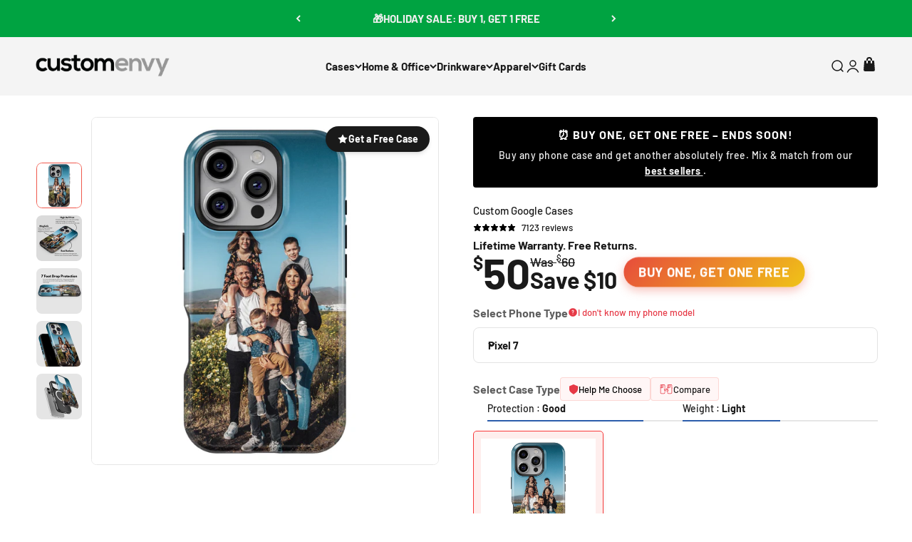

--- FILE ---
content_type: text/html; charset=utf-8
request_url: https://www.customenvy.com/products/customized-bare-20277?variant=40893853663299
body_size: 81837
content:
<!doctype html>

<html class="no-js" lang="en" dir="ltr">
  <head>
    <meta charset="utf-8">
    <meta name="viewport" content="width=device-width, initial-scale=1.0">
    <meta name="theme-color" content="#f0f0f0">

<script src="//www.customenvy.com/cdn/shop/t/191/assets/jquery-3.7.1.min.js?v=147293088974801289311767826115" defer></script>
<script src="//www.customenvy.com/cdn/shop/t/191/assets/swiper-bundle.min.js?v=115785340122829458061767826117" defer></script>
<link rel="preload" href="//www.customenvy.com/cdn/shop/t/191/assets/swiper-bundle.min.css?v=55754961042815831971767826116" as="style" onload="this.onload=null;this.rel='stylesheet'">
<noscript><link rel="stylesheet" href="//www.customenvy.com/cdn/shop/t/191/assets/swiper-bundle.min.css?v=55754961042815831971767826116"></noscript>
    
    <title>Custom Google Cases</title><meta name="description" content="Extra Protective Cases Our Extra Protective Cases provide superior protection without sacrificing style. These dual-layered cases feature an outer polycarbonate shell and a soft TPU inner liner, offering enhanced protection against bumps and scratches while maintaining a thin form factor. Perfect for those who want add"><link rel="canonical" href="https://www.customenvy.com/products/customized-bare-20277"><link rel="shortcut icon" href="//www.customenvy.com/cdn/shop/files/Untitled_design_44.png?v=1705109429&width=96">
      <link rel="apple-touch-icon" href="//www.customenvy.com/cdn/shop/files/Untitled_design_44.png?v=1705109429&width=180"><link rel="preconnect" href="https://cdn.shopify.com">
    <link rel="preconnect" href="https://fonts.shopifycdn.com" crossorigin>
    <link rel="dns-prefetch" href="https://productreviews.shopifycdn.com"><link rel="preconnect" href="https://cdn.richpanel.com">
    <link rel="preconnect" href="https://cdn-v2.richpanel.com"><link rel="preconnect" href="https://connect.facebook.net" crossorigin><link rel="preload" href="//www.customenvy.com/cdn/fonts/barlow/barlow_n7.691d1d11f150e857dcbc1c10ef03d825bc378d81.woff2" as="font" type="font/woff2" crossorigin><link rel="preload" href="//www.customenvy.com/cdn/fonts/barlow/barlow_n5.a193a1990790eba0cc5cca569d23799830e90f07.woff2" as="font" type="font/woff2" crossorigin><!-- Setting Proper Index Rules -->
 
  
  
  <meta name="Googlebot" content="noindex, follow" />
  <meta name="robots" content="noindex, follow" />
  
    <style>
      #PBarNextFrameWrapper {display:none !important;}
      body.overflow-hidden-body {overflow:hidden !important;}
      /* Critical: Force hero slideshow visible immediately without JS reveal delay */
      .js .customslideshow[reveal-on-scroll="true"],
      .js .customslideshow slideshow-carousel[reveal-on-scroll="true"],
      .js .customslideshow .slideshow__slide.is-selected,
      .js .customslideshow .slideshow__slide.is-selected img {
        opacity: 1 !important;
      }
    </style><meta property="og:type" content="product">
  <meta property="og:title" content="Custom Google Cases">
  <meta property="product:price:amount" content="50.00">
  <meta property="product:price:currency" content="USD"><meta property="og:image" content="http://www.customenvy.com/cdn/shop/files/Pixel_9_Pro_XL.png?v=1752064586&width=2048">
  <meta property="og:image:secure_url" content="https://www.customenvy.com/cdn/shop/files/Pixel_9_Pro_XL.png?v=1752064586&width=2048">
  <meta property="og:image:width" content="1500">
  <meta property="og:image:height" content="1500"><meta property="og:description" content="Extra Protective Cases Our Extra Protective Cases provide superior protection without sacrificing style. These dual-layered cases feature an outer polycarbonate shell and a soft TPU inner liner, offering enhanced protection against bumps and scratches while maintaining a thin form factor. Perfect for those who want add"><meta property="og:url" content="https://www.customenvy.com/products/customized-bare-20277">
<meta property="og:site_name" content="Custom Envy"><meta name="twitter:card" content="summary"><meta name="twitter:title" content="Custom Google Cases">
  <meta name="twitter:description" content="Extra Protective Cases
Our Extra Protective Cases provide superior protection without sacrificing style. These dual-layered cases feature an outer polycarbonate shell and a soft TPU inner liner, offering enhanced protection against bumps and scratches while maintaining a thin form factor. Perfect for those who want added peace of mind, the Extra Protective case combines durability and vibrant, photo-realistic printing that fully wraps the case. This durable design is ideal for protection against minor impacts, ensuring your phone stays stylish and protected.

2-piece design: Polycarbonate shell + cushioned TPU liner
Available in Glossy or Matte finishes
Full wrap high-resolution print (300+ DPI)
Fade and scratch-resistant, backed by a lifetime guarantee
MagSafe Compatible (option available)
"><meta name="twitter:image" content="https://www.customenvy.com/cdn/shop/files/Pixel_9_Pro_XL.png?crop=center&height=1200&v=1752064586&width=1200">
  <meta name="twitter:image:alt" content="">
  <script type="application/ld+json">
  {
    "@context": "https://schema.org",
    "@type": "Product",
    "productID": 6961947410499,
    "offers": [{
          "@type": "Offer",
          "name": "Pixel 9 Pro XL \/ Extra Protective Bumper \/ glossy",
          "availability":"https://schema.org/InStock",
          "price": 50.0,
          "priceCurrency": "USD",
          "priceValidUntil": "2026-01-28","sku": "PX9PXLT","url": "https://www.customenvy.com/products/customized-bare-20277?variant=42043180679235"
        },
{
          "@type": "Offer",
          "name": "Pixel 9 Pro \/ Extra Protective Bumper \/ glossy",
          "availability":"https://schema.org/InStock",
          "price": 50.0,
          "priceCurrency": "USD",
          "priceValidUntil": "2026-01-28","sku": "PX9PT","url": "https://www.customenvy.com/products/customized-bare-20277?variant=42043180712003"
        },
{
          "@type": "Offer",
          "name": "Pixel 9 \/ Extra Protective Bumper \/ glossy",
          "availability":"https://schema.org/InStock",
          "price": 50.0,
          "priceCurrency": "USD",
          "priceValidUntil": "2026-01-28","sku": "PX9T","url": "https://www.customenvy.com/products/customized-bare-20277?variant=42043180744771"
        },
{
          "@type": "Offer",
          "name": "Pixel 8 Pro \/ Extra Protective Bumper \/ glossy",
          "availability":"https://schema.org/InStock",
          "price": 50.0,
          "priceCurrency": "USD",
          "priceValidUntil": "2026-01-28","sku": "PX8PT","url": "https://www.customenvy.com/products/customized-bare-20277?variant=40893853564995"
        },
{
          "@type": "Offer",
          "name": "Pixel 8 \/ Extra Protective Bumper \/ glossy",
          "availability":"https://schema.org/InStock",
          "price": 50.0,
          "priceCurrency": "USD",
          "priceValidUntil": "2026-01-28","sku": "PX8T","url": "https://www.customenvy.com/products/customized-bare-20277?variant=40893853597763"
        },
{
          "@type": "Offer",
          "name": "Pixel 7 Pro \/ Extra Protective Bumper \/ glossy",
          "availability":"https://schema.org/InStock",
          "price": 50.0,
          "priceCurrency": "USD",
          "priceValidUntil": "2026-01-28","sku": "PX7PT","url": "https://www.customenvy.com/products/customized-bare-20277?variant=40893853630531"
        },
{
          "@type": "Offer",
          "name": "Pixel 7 \/ Extra Protective Bumper \/ glossy",
          "availability":"https://schema.org/InStock",
          "price": 50.0,
          "priceCurrency": "USD",
          "priceValidUntil": "2026-01-28","sku": "PX7T","url": "https://www.customenvy.com/products/customized-bare-20277?variant=40893853663299"
        }
],"brand": {
      "@type": "Brand",
      "name": "Custom Envy"
    },
    "name": "Custom Google Cases",
    "description": "Extra Protective Cases\nOur Extra Protective Cases provide superior protection without sacrificing style. These dual-layered cases feature an outer polycarbonate shell and a soft TPU inner liner, offering enhanced protection against bumps and scratches while maintaining a thin form factor. Perfect for those who want added peace of mind, the Extra Protective case combines durability and vibrant, photo-realistic printing that fully wraps the case. This durable design is ideal for protection against minor impacts, ensuring your phone stays stylish and protected.\n\n2-piece design: Polycarbonate shell + cushioned TPU liner\nAvailable in Glossy or Matte finishes\nFull wrap high-resolution print (300+ DPI)\nFade and scratch-resistant, backed by a lifetime guarantee\nMagSafe Compatible (option available)\n",
    "category": "Customized Bare",
    "url": "https://www.customenvy.com/products/customized-bare-20277",
    "sku": "PX7T","weight": {
        "@type": "QuantitativeValue",
        "unitCode": "oz",
        "value": 1.0
      },"image": {
      "@type": "ImageObject",
      "url": "https://www.customenvy.com/cdn/shop/files/Pixel_9_Pro_XL.png?v=1752064586&width=1024",
      "image": "https://www.customenvy.com/cdn/shop/files/Pixel_9_Pro_XL.png?v=1752064586&width=1024",
      "name": "",
      "width": "1024",
      "height": "1024"
    }
  }
  </script>



  <script type="application/ld+json">
  {
    "@context": "https://schema.org",
    "@type": "BreadcrumbList",
  "itemListElement": [{
      "@type": "ListItem",
      "position": 1,
      "name": "Home",
      "item": "https://www.customenvy.com"
    },{
          "@type": "ListItem",
          "position": 2,
          "name": "Custom Google Cases",
          "item": "https://www.customenvy.com/products/customized-bare-20277"
        }]
  }
  </script>

<style>/* Typography (heading) */
  @font-face {
  font-family: Barlow;
  font-weight: 700;
  font-style: normal;
  font-display: swap;
  src: url("//www.customenvy.com/cdn/fonts/barlow/barlow_n7.691d1d11f150e857dcbc1c10ef03d825bc378d81.woff2") format("woff2"),
       url("//www.customenvy.com/cdn/fonts/barlow/barlow_n7.4fdbb1cb7da0e2c2f88492243ffa2b4f91924840.woff") format("woff");
}

@font-face {
  font-family: Barlow;
  font-weight: 700;
  font-style: italic;
  font-display: swap;
  src: url("//www.customenvy.com/cdn/fonts/barlow/barlow_i7.50e19d6cc2ba5146fa437a5a7443c76d5d730103.woff2") format("woff2"),
       url("//www.customenvy.com/cdn/fonts/barlow/barlow_i7.47e9f98f1b094d912e6fd631cc3fe93d9f40964f.woff") format("woff");
}

/* Typography (body) */
  @font-face {
  font-family: Barlow;
  font-weight: 500;
  font-style: normal;
  font-display: swap;
  src: url("//www.customenvy.com/cdn/fonts/barlow/barlow_n5.a193a1990790eba0cc5cca569d23799830e90f07.woff2") format("woff2"),
       url("//www.customenvy.com/cdn/fonts/barlow/barlow_n5.ae31c82169b1dc0715609b8cc6a610b917808358.woff") format("woff");
}

@font-face {
  font-family: Barlow;
  font-weight: 500;
  font-style: italic;
  font-display: swap;
  src: url("//www.customenvy.com/cdn/fonts/barlow/barlow_i5.714d58286997b65cd479af615cfa9bb0a117a573.woff2") format("woff2"),
       url("//www.customenvy.com/cdn/fonts/barlow/barlow_i5.0120f77e6447d3b5df4bbec8ad8c2d029d87fb21.woff") format("woff");
}

@font-face {
  font-family: Barlow;
  font-weight: 700;
  font-style: normal;
  font-display: swap;
  src: url("//www.customenvy.com/cdn/fonts/barlow/barlow_n7.691d1d11f150e857dcbc1c10ef03d825bc378d81.woff2") format("woff2"),
       url("//www.customenvy.com/cdn/fonts/barlow/barlow_n7.4fdbb1cb7da0e2c2f88492243ffa2b4f91924840.woff") format("woff");
}

@font-face {
  font-family: Barlow;
  font-weight: 700;
  font-style: italic;
  font-display: swap;
  src: url("//www.customenvy.com/cdn/fonts/barlow/barlow_i7.50e19d6cc2ba5146fa437a5a7443c76d5d730103.woff2") format("woff2"),
       url("//www.customenvy.com/cdn/fonts/barlow/barlow_i7.47e9f98f1b094d912e6fd631cc3fe93d9f40964f.woff") format("woff");
}

:root {
    /**
     * ---------------------------------------------------------------------
     * SPACING VARIABLES
     *
     * We are using a spacing inspired from frameworks like Tailwind CSS.
     * ---------------------------------------------------------------------
     */
    --spacing-0-5: 0.125rem; /* 2px */
    --spacing-1: 0.25rem; /* 4px */
    --spacing-1-5: 0.375rem; /* 6px */
    --spacing-2: 0.5rem; /* 8px */
    --spacing-2-5: 0.625rem; /* 10px */
    --spacing-3: 0.75rem; /* 12px */
    --spacing-3-5: 0.875rem; /* 14px */
    --spacing-4: 1rem; /* 16px */
    --spacing-4-5: 1.125rem; /* 18px */
    --spacing-5: 1.25rem; /* 20px */
    --spacing-5-5: 1.375rem; /* 22px */
    --spacing-6: 1.5rem; /* 24px */
    --spacing-6-5: 1.625rem; /* 26px */
    --spacing-7: 1.75rem; /* 28px */
    --spacing-7-5: 1.875rem; /* 30px */
    --spacing-8: 2rem; /* 32px */
    --spacing-8-5: 2.125rem; /* 34px */
    --spacing-9: 2.25rem; /* 36px */
    --spacing-9-5: 2.375rem; /* 38px */
    --spacing-10: 2.5rem; /* 40px */
    --spacing-11: 2.75rem; /* 44px */
    --spacing-12: 3rem; /* 48px */
    --spacing-14: 3.5rem; /* 56px */
    --spacing-16: 4rem; /* 64px */
    --spacing-18: 4.5rem; /* 72px */
    --spacing-20: 5rem; /* 80px */
    --spacing-24: 6rem; /* 96px */
    --spacing-28: 7rem; /* 112px */
    --spacing-32: 8rem; /* 128px */
    --spacing-36: 9rem; /* 144px */
    --spacing-40: 10rem; /* 160px */
    --spacing-44: 11rem; /* 176px */
    --spacing-48: 12rem; /* 192px */
    --spacing-52: 13rem; /* 208px */
    --spacing-56: 14rem; /* 224px */
    --spacing-60: 15rem; /* 240px */
    --spacing-64: 16rem; /* 256px */
    --spacing-72: 18rem; /* 288px */
    --spacing-80: 20rem; /* 320px */
    --spacing-96: 24rem; /* 384px */

    /* Container */
    --container-max-width: 1440px;
    --container-narrow-max-width: 1190px;
    --container-gutter: var(--spacing-5);
    --section-outer-spacing-block: var(--spacing-12);
    --section-inner-max-spacing-block: var(--spacing-10);
    --section-inner-spacing-inline: var(--container-gutter);
    --section-stack-spacing-block: var(--spacing-8);

    /* Grid gutter */
    --grid-gutter: var(--spacing-5);

    /* Product list settings */
    --product-list-row-gap: var(--spacing-8);
    --product-list-column-gap: var(--grid-gutter);

    /* Form settings */
    --input-gap: var(--spacing-2);
    --input-height: 2.625rem;
    --input-padding-inline: var(--spacing-4);

    /* Other sizes */
    --sticky-area-height: calc(var(--sticky-announcement-bar-enabled, 0) * var(--announcement-bar-height, 0px) + var(--sticky-header-enabled, 0) * var(--header-height, 0px));

    /* RTL support */
    --transform-logical-flip: 1;
    --transform-origin-start: left;
    --transform-origin-end: right;

    /**
     * ---------------------------------------------------------------------
     * TYPOGRAPHY
     * ---------------------------------------------------------------------
     */

    /* Font properties */
    --heading-font-family: Barlow, sans-serif;
    --heading-font-weight: 700;
    --heading-font-style: normal;
    --heading-text-transform: normal;
    --heading-letter-spacing: -0.02em;
    --text-font-family: Barlow, sans-serif;
    --text-font-weight: 500;
    --text-font-style: normal;
    --text-letter-spacing: 0.0em;

    /* Font sizes */
    --text-h0: 2.75rem;
    --text-h1: 2rem;
    --text-h2: 1.75rem;
    --text-h3: 1.375rem;
    --text-h4: 1.125rem;
    --text-h5: 1.125rem;
    --text-h6: 1rem;
    --text-xs: 0.6875rem;
    --text-sm: 0.75rem;
    --text-base: 0.875rem;
    --text-lg: 1.125rem;

    /**
     * ---------------------------------------------------------------------
     * COLORS
     * ---------------------------------------------------------------------
     */

    /* Color settings */--accent: 231 76 60;
    --text-primary: 26 26 26;
    --background-primary: 255 255 255;
    --dialog-background: 255 255 255;
    --border-color: var(--text-color, var(--text-primary)) / 0.12;

    /* Button colors */
    --button-background-primary: 231 76 60;
    --button-text-primary: 255 255 255;
    --button-background-secondary: 240 196 23;
    --button-text-secondary: 26 26 26;

    /* Status colors */
    --success-background: 224 244 232;
    --success-text: 0 163 65;
    --warning-background: 255 246 233;
    --warning-text: 255 183 74;
    --error-background: 254 231 231;
    --error-text: 248 58 58;

    /* Product colors */
    --on-sale-text: 231 76 60;
    --on-sale-badge-background: 231 76 60;
    --on-sale-badge-text: 255 255 255;
    --sold-out-badge-background: 0 0 0;
    --sold-out-badge-text: 255 255 255;
    --primary-badge-background: 128 60 238;
    --primary-badge-text: 255 255 255;
    --star-color: 255 183 74;
    --product-card-background: 255 255 255;
    --product-card-text: 26 26 26;

    /* Header colors */
    --header-background: 240 240 240;
    --header-text: 26 26 26;

    /* Footer colors */
    --footer-background: 240 240 240;
    --footer-text: 26 26 26;

    /* Rounded variables (used for border radius) */
    --rounded-xs: 0.25rem;
    --rounded-sm: 0.375rem;
    --rounded: 0.75rem;
    --rounded-lg: 1.5rem;
    --rounded-full: 9999px;

    --rounded-button: 3.75rem;
    --rounded-input: 0.5rem;

    /* Box shadow */
    --shadow-sm: 0 2px 8px rgb(var(--text-primary) / 0.1);
    --shadow: 0 5px 15px rgb(var(--text-primary) / 0.1);
    --shadow-md: 0 5px 30px rgb(var(--text-primary) / 0.1);
    --shadow-block: 0px 18px 50px rgb(var(--text-primary) / 0.1);

    /**
     * ---------------------------------------------------------------------
     * OTHER
     * ---------------------------------------------------------------------
     */

    --cursor-close-svg-url: url(//www.customenvy.com/cdn/shop/t/191/assets/cursor-close.svg?v=147174565022153725511767826146);
    --cursor-zoom-in-svg-url: url(//www.customenvy.com/cdn/shop/t/191/assets/cursor-zoom-in.svg?v=154953035094101115921767826146);
    --cursor-zoom-out-svg-url: url(//www.customenvy.com/cdn/shop/t/191/assets/cursor-zoom-out.svg?v=16155520337305705181767826146);
    --checkmark-svg-url: url(//www.customenvy.com/cdn/shop/t/191/assets/checkmark.svg?v=77552481021870063511767826146);
  }

  [dir="rtl"]:root {
    /* RTL support */
    --transform-logical-flip: -1;
    --transform-origin-start: right;
    --transform-origin-end: left;
  }

  @media screen and (min-width: 700px) {
    :root {
      /* Typography (font size) */
      --text-h0: 3.5rem;
      --text-h1: 2.5rem;
      --text-h2: 2rem;
      --text-h3: 1.625rem;
      --text-h4: 1.375rem;
      --text-h5: 1.125rem;
      --text-h6: 1rem;

      --text-xs: 0.6875rem;
      --text-sm: 0.8125rem;
      --text-base: 0.9375rem;
      --text-lg: 1.1875rem;

      /* Spacing */
      --container-gutter: 2rem;
      --section-outer-spacing-block: var(--spacing-16);
      --section-inner-max-spacing-block: var(--spacing-12);
      --section-inner-spacing-inline: var(--spacing-12);
      --section-stack-spacing-block: var(--spacing-12);

      /* Grid gutter */
      --grid-gutter: var(--spacing-6);

      /* Product list settings */
      --product-list-row-gap: var(--spacing-12);

      /* Form settings */
      --input-gap: 1rem;
      --input-height: 3.125rem;
      --input-padding-inline: var(--spacing-5);
    }
  }

  @media screen and (min-width: 1000px) {
    :root {
      /* Spacing settings */
      --container-gutter: var(--spacing-12);
      --section-outer-spacing-block: var(--spacing-18);
      --section-inner-max-spacing-block: var(--spacing-16);
      --section-inner-spacing-inline: var(--spacing-16);
      --section-stack-spacing-block: var(--spacing-12);
    }
  }

  @media screen and (min-width: 1150px) {
    :root {
      /* Spacing settings */
      --container-gutter: var(--spacing-12);
      --section-outer-spacing-block: var(--spacing-20);
      --section-inner-max-spacing-block: var(--spacing-16);
      --section-inner-spacing-inline: var(--spacing-16);
      --section-stack-spacing-block: var(--spacing-12);
    }
  }

  @media screen and (min-width: 1400px) {
    :root {
      /* Typography (font size) */
      --text-h0: 4.5rem;
      --text-h1: 3.5rem;
      --text-h2: 2.75rem;
      --text-h3: 2rem;
      --text-h4: 1.75rem;
      --text-h5: 1.375rem;
      --text-h6: 1.25rem;

      --section-outer-spacing-block: var(--spacing-24);
      --section-inner-max-spacing-block: var(--spacing-18);
      --section-inner-spacing-inline: var(--spacing-18);
    }
  }

  @media screen and (min-width: 1600px) {
    :root {
      --section-outer-spacing-block: var(--spacing-24);
      --section-inner-max-spacing-block: var(--spacing-20);
      --section-inner-spacing-inline: var(--spacing-20);
    }
  }

  /**
   * ---------------------------------------------------------------------
   * LIQUID DEPENDANT CSS
   *
   * Our main CSS is Liquid free, but some very specific features depend on
   * theme settings, so we have them here
   * ---------------------------------------------------------------------
   */@media screen and (pointer: fine) {
        /* The !important are for the Shopify Payment button to ensure we override the default from Shopify styles */
        .button:not([disabled]):not(.button--outline):hover, .btn:not([disabled]):hover, .shopify-payment-button__button--unbranded:not([disabled]):hover {
          background-color: transparent !important;
          color: rgb(var(--button-outline-color) / var(--button-background-opacity, 1)) !important;
          box-shadow: inset 0 0 0 2px currentColor !important;
        }

        .button--outline:not([disabled]):hover {
          background: rgb(var(--button-background));
          color: rgb(var(--button-text-color));
          box-shadow: inset 0 0 0 2px rgb(var(--button-background));
        }
      }</style>
<script>
  document.documentElement.classList.replace('no-js', 'js');

  // This allows to expose several variables to the global scope, to be used in scripts
  window.themeVariables = {
    settings: {
      showPageTransition: true,
      headingApparition: "split_fade",
      pageType: "product",
      moneyFormat: "${{amount}}",
      moneyWithCurrencyFormat: "${{amount}} USD",
      currencyCodeEnabled: false,
      cartType: "page",
      showDiscount: false,
      discountMode: "percentage"
    },

    strings: {
      accessibilityClose: "Close",
      accessibilityNext: "Next",
      accessibilityPrevious: "Previous",
      addToCartButton: "Add to cart",
      soldOutButton: "Sold out",
      preOrderButton: "Pre-order",
      unavailableButton: "Unavailable",
      closeGallery: "Close gallery",
      zoomGallery: "Zoom",
      errorGallery: "Image cannot be loaded",
      soldOutBadge: "Sold out",
      discountBadge: "Save @@",
      sku: "SKU:",
      searchNoResults: "No results could be found.",
      addOrderNote: "Add order note",
      editOrderNote: "Edit order note",
      shippingEstimatorNoResults: "Sorry, we do not ship to your address.",
      shippingEstimatorOneResult: "There is one shipping rate for your address:",
      shippingEstimatorMultipleResults: "There are several shipping rates for your address:",
      shippingEstimatorError: "One or more error occurred while retrieving shipping rates:",
      cartBag: `
  <svg xmlns="http://www.w3.org/2000/svg" width="24" height="24" viewBox="0 0 24 24">
          <path fill="currentColor" fill-rule="evenodd" d="M14 7h-4v3a1 1 0 0 1-2 0V7H6a1 1 0 0 0-.997.923l-.917 11.924A2 2 0 0 0 6.08 22h11.84a2 2 0 0 0 1.994-2.153l-.917-11.924A1 1 0 0 0 18 7h-2v3a1 1 0 1 1-2 0zm-2-3a2 2 0 0 0-2 2v1H8V6a4 4 0 0 1 8 0v1h-2V6a2 2 0 0 0-2-2" clip-rule="evenodd"/>
        </svg>
`
    },

    breakpoints: {
      'sm': 'screen and (min-width: 700px)',
      'md': 'screen and (min-width: 1000px)',
      'lg': 'screen and (min-width: 1150px)',
      'xl': 'screen and (min-width: 1400px)',

      'sm-max': 'screen and (max-width: 699px)',
      'md-max': 'screen and (max-width: 999px)',
      'lg-max': 'screen and (max-width: 1149px)',
      'xl-max': 'screen and (max-width: 1399px)'
    }
  };window.addEventListener('DOMContentLoaded', () => {
      const isReloaded = (window.performance.navigation && window.performance.navigation.type === 1) || window.performance.getEntriesByType('navigation').map((nav) => nav.type).includes('reload');

      if ('animate' in document.documentElement && window.matchMedia('(prefers-reduced-motion: no-preference)').matches && document.referrer.includes(location.host) && !isReloaded) {
        document.body.animate({opacity: [0, 1]}, {duration: 115, fill: 'forwards'});
      }
    });

    window.addEventListener('pageshow', (event) => {
      document.body.classList.remove('page-transition');

      if (event.persisted) {
        document.body.animate({opacity: [0, 1]}, {duration: 0, fill: 'forwards'});
      }
    });// For detecting native share
  document.documentElement.classList.add(`native-share--${navigator.share ? 'enabled' : 'disabled'}`);// We save the product ID in local storage to be eventually used for recently viewed section
    try {
      const recentlyViewedProducts = new Set(JSON.parse(localStorage.getItem('theme:recently-viewed-products') || '[]'));

      recentlyViewedProducts.delete(6961947410499); // Delete first to re-move the product
      recentlyViewedProducts.add(6961947410499);

      localStorage.setItem('theme:recently-viewed-products', JSON.stringify(Array.from(recentlyViewedProducts.values()).reverse()));
    } catch (e) {
      // Safari in private mode does not allow setting item, we silently fail
    }</script>
<link rel="preload" href="//www.customenvy.com/cdn/shop/t/191/assets/font.css?v=73490244048588132851767826146" as="style" onload="this.onload=null;this.rel='stylesheet'">
    <noscript><link rel="stylesheet" href="//www.customenvy.com/cdn/shop/t/191/assets/font.css?v=73490244048588132851767826146"></noscript>

    <link rel="preload" href="//www.customenvy.com/cdn/shop/t/191/assets/custom.css?v=75723090436085871851767826146" as="style" onload="this.onload=null;this.rel='stylesheet'">
    <noscript><link rel="stylesheet" href="//www.customenvy.com/cdn/shop/t/191/assets/custom.css?v=75723090436085871851767826146"></noscript>

    <script type="module" src="//www.customenvy.com/cdn/shop/t/191/assets/vendor.min.js?v=110209841862038618801767826118"></script>
    <script type="module" src="//www.customenvy.com/cdn/shop/t/191/assets/theme.js?v=45363943425624620341767826146"></script>
    <script type="module" src="//www.customenvy.com/cdn/shop/t/191/assets/sections.js?v=170353405537703608981767826182"></script>
    <script type="module" src="//www.customenvy.com/cdn/shop/t/191/assets/global.js?v=125547227259210047801767826114"></script>
    <script src="//www.customenvy.com/cdn/shop/t/191/assets/cashback-updater.js?v=115172399837769318801767826108" defer></script>

    <script>window.performance && window.performance.mark && window.performance.mark('shopify.content_for_header.start');</script><meta id="shopify-digital-wallet" name="shopify-digital-wallet" content="/2439293/digital_wallets/dialog">
<meta name="shopify-checkout-api-token" content="8cbe57bc09ab566cb0cff2f2169f5953">
<meta id="in-context-paypal-metadata" data-shop-id="2439293" data-venmo-supported="false" data-environment="production" data-locale="en_US" data-paypal-v4="true" data-currency="USD">
<link rel="alternate" type="application/json+oembed" href="https://www.customenvy.com/products/customized-bare-20277.oembed">
<script async="async" src="/checkouts/internal/preloads.js?locale=en-US"></script>
<link rel="preconnect" href="https://shop.app" crossorigin="anonymous">
<script async="async" src="https://shop.app/checkouts/internal/preloads.js?locale=en-US&shop_id=2439293" crossorigin="anonymous"></script>
<script id="apple-pay-shop-capabilities" type="application/json">{"shopId":2439293,"countryCode":"US","currencyCode":"USD","merchantCapabilities":["supports3DS"],"merchantId":"gid:\/\/shopify\/Shop\/2439293","merchantName":"Custom Envy","requiredBillingContactFields":["postalAddress","email"],"requiredShippingContactFields":["postalAddress","email"],"shippingType":"shipping","supportedNetworks":["visa","masterCard","amex","discover","elo","jcb"],"total":{"type":"pending","label":"Custom Envy","amount":"1.00"},"shopifyPaymentsEnabled":true,"supportsSubscriptions":true}</script>
<script id="shopify-features" type="application/json">{"accessToken":"8cbe57bc09ab566cb0cff2f2169f5953","betas":["rich-media-storefront-analytics"],"domain":"www.customenvy.com","predictiveSearch":true,"shopId":2439293,"locale":"en"}</script>
<script>var Shopify = Shopify || {};
Shopify.shop = "put-a-case-on-me.myshopify.com";
Shopify.locale = "en";
Shopify.currency = {"active":"USD","rate":"1.0"};
Shopify.country = "US";
Shopify.theme = {"name":"Prod 1.7.26 v11","id":140353437763,"schema_name":"Impact","schema_version":"4.7.1","theme_store_id":null,"role":"main"};
Shopify.theme.handle = "null";
Shopify.theme.style = {"id":null,"handle":null};
Shopify.cdnHost = "www.customenvy.com/cdn";
Shopify.routes = Shopify.routes || {};
Shopify.routes.root = "/";</script>
<script type="module">!function(o){(o.Shopify=o.Shopify||{}).modules=!0}(window);</script>
<script>!function(o){function n(){var o=[];function n(){o.push(Array.prototype.slice.apply(arguments))}return n.q=o,n}var t=o.Shopify=o.Shopify||{};t.loadFeatures=n(),t.autoloadFeatures=n()}(window);</script>
<script>
  window.ShopifyPay = window.ShopifyPay || {};
  window.ShopifyPay.apiHost = "shop.app\/pay";
  window.ShopifyPay.redirectState = null;
</script>
<script id="shop-js-analytics" type="application/json">{"pageType":"product"}</script>
<script defer="defer" async type="module" src="//www.customenvy.com/cdn/shopifycloud/shop-js/modules/v2/client.init-shop-cart-sync_C5BV16lS.en.esm.js"></script>
<script defer="defer" async type="module" src="//www.customenvy.com/cdn/shopifycloud/shop-js/modules/v2/chunk.common_CygWptCX.esm.js"></script>
<script type="module">
  await import("//www.customenvy.com/cdn/shopifycloud/shop-js/modules/v2/client.init-shop-cart-sync_C5BV16lS.en.esm.js");
await import("//www.customenvy.com/cdn/shopifycloud/shop-js/modules/v2/chunk.common_CygWptCX.esm.js");

  window.Shopify.SignInWithShop?.initShopCartSync?.({"fedCMEnabled":true,"windoidEnabled":true});

</script>
<script>
  window.Shopify = window.Shopify || {};
  if (!window.Shopify.featureAssets) window.Shopify.featureAssets = {};
  window.Shopify.featureAssets['shop-js'] = {"shop-cart-sync":["modules/v2/client.shop-cart-sync_ZFArdW7E.en.esm.js","modules/v2/chunk.common_CygWptCX.esm.js"],"init-fed-cm":["modules/v2/client.init-fed-cm_CmiC4vf6.en.esm.js","modules/v2/chunk.common_CygWptCX.esm.js"],"shop-button":["modules/v2/client.shop-button_tlx5R9nI.en.esm.js","modules/v2/chunk.common_CygWptCX.esm.js"],"shop-cash-offers":["modules/v2/client.shop-cash-offers_DOA2yAJr.en.esm.js","modules/v2/chunk.common_CygWptCX.esm.js","modules/v2/chunk.modal_D71HUcav.esm.js"],"init-windoid":["modules/v2/client.init-windoid_sURxWdc1.en.esm.js","modules/v2/chunk.common_CygWptCX.esm.js"],"shop-toast-manager":["modules/v2/client.shop-toast-manager_ClPi3nE9.en.esm.js","modules/v2/chunk.common_CygWptCX.esm.js"],"init-shop-email-lookup-coordinator":["modules/v2/client.init-shop-email-lookup-coordinator_B8hsDcYM.en.esm.js","modules/v2/chunk.common_CygWptCX.esm.js"],"init-shop-cart-sync":["modules/v2/client.init-shop-cart-sync_C5BV16lS.en.esm.js","modules/v2/chunk.common_CygWptCX.esm.js"],"avatar":["modules/v2/client.avatar_BTnouDA3.en.esm.js"],"pay-button":["modules/v2/client.pay-button_FdsNuTd3.en.esm.js","modules/v2/chunk.common_CygWptCX.esm.js"],"init-customer-accounts":["modules/v2/client.init-customer-accounts_DxDtT_ad.en.esm.js","modules/v2/client.shop-login-button_C5VAVYt1.en.esm.js","modules/v2/chunk.common_CygWptCX.esm.js","modules/v2/chunk.modal_D71HUcav.esm.js"],"init-shop-for-new-customer-accounts":["modules/v2/client.init-shop-for-new-customer-accounts_ChsxoAhi.en.esm.js","modules/v2/client.shop-login-button_C5VAVYt1.en.esm.js","modules/v2/chunk.common_CygWptCX.esm.js","modules/v2/chunk.modal_D71HUcav.esm.js"],"shop-login-button":["modules/v2/client.shop-login-button_C5VAVYt1.en.esm.js","modules/v2/chunk.common_CygWptCX.esm.js","modules/v2/chunk.modal_D71HUcav.esm.js"],"init-customer-accounts-sign-up":["modules/v2/client.init-customer-accounts-sign-up_CPSyQ0Tj.en.esm.js","modules/v2/client.shop-login-button_C5VAVYt1.en.esm.js","modules/v2/chunk.common_CygWptCX.esm.js","modules/v2/chunk.modal_D71HUcav.esm.js"],"shop-follow-button":["modules/v2/client.shop-follow-button_Cva4Ekp9.en.esm.js","modules/v2/chunk.common_CygWptCX.esm.js","modules/v2/chunk.modal_D71HUcav.esm.js"],"checkout-modal":["modules/v2/client.checkout-modal_BPM8l0SH.en.esm.js","modules/v2/chunk.common_CygWptCX.esm.js","modules/v2/chunk.modal_D71HUcav.esm.js"],"lead-capture":["modules/v2/client.lead-capture_Bi8yE_yS.en.esm.js","modules/v2/chunk.common_CygWptCX.esm.js","modules/v2/chunk.modal_D71HUcav.esm.js"],"shop-login":["modules/v2/client.shop-login_D6lNrXab.en.esm.js","modules/v2/chunk.common_CygWptCX.esm.js","modules/v2/chunk.modal_D71HUcav.esm.js"],"payment-terms":["modules/v2/client.payment-terms_CZxnsJam.en.esm.js","modules/v2/chunk.common_CygWptCX.esm.js","modules/v2/chunk.modal_D71HUcav.esm.js"]};
</script>
<script>(function() {
  var isLoaded = false;
  function asyncLoad() {
    if (isLoaded) return;
    isLoaded = true;
    var urls = ["\/\/cdn.shopify.com\/proxy\/79f356f307b0928b01129ffd2205fce8302ea37c845c74ca8bb38b0f07cf7f5c\/api.goaffpro.com\/loader.js?shop=put-a-case-on-me.myshopify.com\u0026sp-cache-control=cHVibGljLCBtYXgtYWdlPTkwMA","https:\/\/cdn.richpanel.com\/js\/richpanel_shopify_script.js?appClientId=customenvy2291\u0026tenantId=customenvy229\u0026shop=put-a-case-on-me.myshopify.com\u0026shop=put-a-case-on-me.myshopify.com"];
    for (var i = 0; i < urls.length; i++) {
      var s = document.createElement('script');
      s.type = 'text/javascript';
      s.async = true;
      s.src = urls[i];
      var x = document.getElementsByTagName('script')[0];
      x.parentNode.insertBefore(s, x);
    }
  };
  if(window.attachEvent) {
    window.attachEvent('onload', asyncLoad);
  } else {
    window.addEventListener('load', asyncLoad, false);
  }
})();</script>
<script id="__st">var __st={"a":2439293,"offset":-18000,"reqid":"19999743-fb67-4386-8cc9-1f47ea71b7d2-1768749932","pageurl":"www.customenvy.com\/products\/customized-bare-20277?variant=40893853663299","u":"4e69e283bfbc","p":"product","rtyp":"product","rid":6961947410499};</script>
<script>window.ShopifyPaypalV4VisibilityTracking = true;</script>
<script id="captcha-bootstrap">!function(){'use strict';const t='contact',e='account',n='new_comment',o=[[t,t],['blogs',n],['comments',n],[t,'customer']],c=[[e,'customer_login'],[e,'guest_login'],[e,'recover_customer_password'],[e,'create_customer']],r=t=>t.map((([t,e])=>`form[action*='/${t}']:not([data-nocaptcha='true']) input[name='form_type'][value='${e}']`)).join(','),a=t=>()=>t?[...document.querySelectorAll(t)].map((t=>t.form)):[];function s(){const t=[...o],e=r(t);return a(e)}const i='password',u='form_key',d=['recaptcha-v3-token','g-recaptcha-response','h-captcha-response',i],f=()=>{try{return window.sessionStorage}catch{return}},m='__shopify_v',_=t=>t.elements[u];function p(t,e,n=!1){try{const o=window.sessionStorage,c=JSON.parse(o.getItem(e)),{data:r}=function(t){const{data:e,action:n}=t;return t[m]||n?{data:e,action:n}:{data:t,action:n}}(c);for(const[e,n]of Object.entries(r))t.elements[e]&&(t.elements[e].value=n);n&&o.removeItem(e)}catch(o){console.error('form repopulation failed',{error:o})}}const l='form_type',E='cptcha';function T(t){t.dataset[E]=!0}const w=window,h=w.document,L='Shopify',v='ce_forms',y='captcha';let A=!1;((t,e)=>{const n=(g='f06e6c50-85a8-45c8-87d0-21a2b65856fe',I='https://cdn.shopify.com/shopifycloud/storefront-forms-hcaptcha/ce_storefront_forms_captcha_hcaptcha.v1.5.2.iife.js',D={infoText:'Protected by hCaptcha',privacyText:'Privacy',termsText:'Terms'},(t,e,n)=>{const o=w[L][v],c=o.bindForm;if(c)return c(t,g,e,D).then(n);var r;o.q.push([[t,g,e,D],n]),r=I,A||(h.body.append(Object.assign(h.createElement('script'),{id:'captcha-provider',async:!0,src:r})),A=!0)});var g,I,D;w[L]=w[L]||{},w[L][v]=w[L][v]||{},w[L][v].q=[],w[L][y]=w[L][y]||{},w[L][y].protect=function(t,e){n(t,void 0,e),T(t)},Object.freeze(w[L][y]),function(t,e,n,w,h,L){const[v,y,A,g]=function(t,e,n){const i=e?o:[],u=t?c:[],d=[...i,...u],f=r(d),m=r(i),_=r(d.filter((([t,e])=>n.includes(e))));return[a(f),a(m),a(_),s()]}(w,h,L),I=t=>{const e=t.target;return e instanceof HTMLFormElement?e:e&&e.form},D=t=>v().includes(t);t.addEventListener('submit',(t=>{const e=I(t);if(!e)return;const n=D(e)&&!e.dataset.hcaptchaBound&&!e.dataset.recaptchaBound,o=_(e),c=g().includes(e)&&(!o||!o.value);(n||c)&&t.preventDefault(),c&&!n&&(function(t){try{if(!f())return;!function(t){const e=f();if(!e)return;const n=_(t);if(!n)return;const o=n.value;o&&e.removeItem(o)}(t);const e=Array.from(Array(32),(()=>Math.random().toString(36)[2])).join('');!function(t,e){_(t)||t.append(Object.assign(document.createElement('input'),{type:'hidden',name:u})),t.elements[u].value=e}(t,e),function(t,e){const n=f();if(!n)return;const o=[...t.querySelectorAll(`input[type='${i}']`)].map((({name:t})=>t)),c=[...d,...o],r={};for(const[a,s]of new FormData(t).entries())c.includes(a)||(r[a]=s);n.setItem(e,JSON.stringify({[m]:1,action:t.action,data:r}))}(t,e)}catch(e){console.error('failed to persist form',e)}}(e),e.submit())}));const S=(t,e)=>{t&&!t.dataset[E]&&(n(t,e.some((e=>e===t))),T(t))};for(const o of['focusin','change'])t.addEventListener(o,(t=>{const e=I(t);D(e)&&S(e,y())}));const B=e.get('form_key'),M=e.get(l),P=B&&M;t.addEventListener('DOMContentLoaded',(()=>{const t=y();if(P)for(const e of t)e.elements[l].value===M&&p(e,B);[...new Set([...A(),...v().filter((t=>'true'===t.dataset.shopifyCaptcha))])].forEach((e=>S(e,t)))}))}(h,new URLSearchParams(w.location.search),n,t,e,['guest_login'])})(!0,!0)}();</script>
<script integrity="sha256-4kQ18oKyAcykRKYeNunJcIwy7WH5gtpwJnB7kiuLZ1E=" data-source-attribution="shopify.loadfeatures" defer="defer" src="//www.customenvy.com/cdn/shopifycloud/storefront/assets/storefront/load_feature-a0a9edcb.js" crossorigin="anonymous"></script>
<script crossorigin="anonymous" defer="defer" src="//www.customenvy.com/cdn/shopifycloud/storefront/assets/shopify_pay/storefront-65b4c6d7.js?v=20250812"></script>
<script data-source-attribution="shopify.dynamic_checkout.dynamic.init">var Shopify=Shopify||{};Shopify.PaymentButton=Shopify.PaymentButton||{isStorefrontPortableWallets:!0,init:function(){window.Shopify.PaymentButton.init=function(){};var t=document.createElement("script");t.src="https://www.customenvy.com/cdn/shopifycloud/portable-wallets/latest/portable-wallets.en.js",t.type="module",document.head.appendChild(t)}};
</script>
<script data-source-attribution="shopify.dynamic_checkout.buyer_consent">
  function portableWalletsHideBuyerConsent(e){var t=document.getElementById("shopify-buyer-consent"),n=document.getElementById("shopify-subscription-policy-button");t&&n&&(t.classList.add("hidden"),t.setAttribute("aria-hidden","true"),n.removeEventListener("click",e))}function portableWalletsShowBuyerConsent(e){var t=document.getElementById("shopify-buyer-consent"),n=document.getElementById("shopify-subscription-policy-button");t&&n&&(t.classList.remove("hidden"),t.removeAttribute("aria-hidden"),n.addEventListener("click",e))}window.Shopify?.PaymentButton&&(window.Shopify.PaymentButton.hideBuyerConsent=portableWalletsHideBuyerConsent,window.Shopify.PaymentButton.showBuyerConsent=portableWalletsShowBuyerConsent);
</script>
<script data-source-attribution="shopify.dynamic_checkout.cart.bootstrap">document.addEventListener("DOMContentLoaded",(function(){function t(){return document.querySelector("shopify-accelerated-checkout-cart, shopify-accelerated-checkout")}if(t())Shopify.PaymentButton.init();else{new MutationObserver((function(e,n){t()&&(Shopify.PaymentButton.init(),n.disconnect())})).observe(document.body,{childList:!0,subtree:!0})}}));
</script>
<link id="shopify-accelerated-checkout-styles" rel="stylesheet" media="screen" href="https://www.customenvy.com/cdn/shopifycloud/portable-wallets/latest/accelerated-checkout-backwards-compat.css" crossorigin="anonymous">
<style id="shopify-accelerated-checkout-cart">
        #shopify-buyer-consent {
  margin-top: 1em;
  display: inline-block;
  width: 100%;
}

#shopify-buyer-consent.hidden {
  display: none;
}

#shopify-subscription-policy-button {
  background: none;
  border: none;
  padding: 0;
  text-decoration: underline;
  font-size: inherit;
  cursor: pointer;
}

#shopify-subscription-policy-button::before {
  box-shadow: none;
}

      </style>

<script>window.performance && window.performance.mark && window.performance.mark('shopify.content_for_header.end');</script>
<link href="//www.customenvy.com/cdn/shop/t/191/assets/theme.css?v=2860122248534159801767826117" rel="stylesheet" type="text/css" media="all" />


    

<!-- BEGIN Custom Meta Events -->
<script>
  document.addEventListener("DOMContentLoaded", function() {
    const path = window.location.pathname;

    // Fire on /pages/customize
    if (path.includes("/pages/customize")) {
      if (typeof fbq === 'function') {
        fbq('trackCustom', 'designStarted');
        console.log('Meta Pixel: designStarted event fired');
      } else {
        console.warn('Meta Pixel not loaded');
      }
    }

    // Fire on /cart
    if (path === "/cart") {
      if (typeof fbq === 'function') {
        fbq('trackCustom', 'designFinished');
        console.log('Meta Pixel: designFinished event fired');
      } else {
        console.warn('Meta Pixel not loaded');
      }
    }
  });
</script>    
<!-- END Custom Meta Events -->

<!-- WebSite Schema (Sitewide) -->
<script type="application/ld+json">
{
  "@context": "https://schema.org",
  "@type": "WebSite",
  "name": "Custom Envy",
  "url": "https://www.customenvy.com",
  "description": "Create personalized phone cases, desk mats, blankets, and custom gifts. Upload your photo and design your own unique product.",
  "potentialAction": {
    "@type": "SearchAction",
    "target": "https://www.customenvy.com/search?q={search_term_string}",
    "query-input": "required name=search_term_string"
  }
}
</script>

<!-- Organization Schema (Sitewide) -->
<script type="application/ld+json">
{
  "@context": "https://schema.org",
  "@type": "Organization",
  "@id": "https://www.customenvy.com/#organization",
  "name": "Custom Envy",
  "url": "https://www.customenvy.com",
  "logo": "//www.customenvy.com/cdn/shop/t/191/assets/logo.png?23056",
  "description": "Custom Envy is an American printer of personalized phone cases, desk mats, blankets, and home goods. All products printed in Ohio with a lifetime warranty.",
  "foundingDate": "2012",
  "address": {
    "@type": "PostalAddress",
    "streetAddress": "PO BOX 48",
    "addressLocality": "Plain City",
    "addressRegion": "OH",
    "postalCode": "43162",
    "addressCountry": "US"
  },
  "contactPoint": {
    "@type": "ContactPoint",
    "contactType": "customer service",
    "email": "support@customenvy.com",
    "availableLanguage": "English"
  },
  "sameAs": [
    "https://www.facebook.com/shopcustomenvy",
    "https://www.instagram.com/customenvy/"
  ],
  "aggregateRating": {
    "@type": "AggregateRating",
    "ratingValue": "4.8",
    "reviewCount": "7115",
    "bestRating": "5",
    "worstRating": "1"
  }
}
</script>



<!-- BEGIN app block: shopify://apps/klaviyo-email-marketing-sms/blocks/klaviyo-onsite-embed/2632fe16-c075-4321-a88b-50b567f42507 -->












  <script async src="https://static.klaviyo.com/onsite/js/LxsUSX/klaviyo.js?company_id=LxsUSX"></script>
  <script>!function(){if(!window.klaviyo){window._klOnsite=window._klOnsite||[];try{window.klaviyo=new Proxy({},{get:function(n,i){return"push"===i?function(){var n;(n=window._klOnsite).push.apply(n,arguments)}:function(){for(var n=arguments.length,o=new Array(n),w=0;w<n;w++)o[w]=arguments[w];var t="function"==typeof o[o.length-1]?o.pop():void 0,e=new Promise((function(n){window._klOnsite.push([i].concat(o,[function(i){t&&t(i),n(i)}]))}));return e}}})}catch(n){window.klaviyo=window.klaviyo||[],window.klaviyo.push=function(){var n;(n=window._klOnsite).push.apply(n,arguments)}}}}();</script>

  
    <script id="viewed_product">
      if (item == null) {
        var _learnq = _learnq || [];

        var MetafieldReviews = null
        var MetafieldYotpoRating = null
        var MetafieldYotpoCount = null
        var MetafieldLooxRating = null
        var MetafieldLooxCount = null
        var okendoProduct = null
        var okendoProductReviewCount = null
        var okendoProductReviewAverageValue = null
        try {
          // The following fields are used for Customer Hub recently viewed in order to add reviews.
          // This information is not part of __kla_viewed. Instead, it is part of __kla_viewed_reviewed_items
          MetafieldReviews = {};
          MetafieldYotpoRating = null
          MetafieldYotpoCount = null
          MetafieldLooxRating = null
          MetafieldLooxCount = null

          okendoProduct = null
          // If the okendo metafield is not legacy, it will error, which then requires the new json formatted data
          if (okendoProduct && 'error' in okendoProduct) {
            okendoProduct = null
          }
          okendoProductReviewCount = okendoProduct ? okendoProduct.reviewCount : null
          okendoProductReviewAverageValue = okendoProduct ? okendoProduct.reviewAverageValue : null
        } catch (error) {
          console.error('Error in Klaviyo onsite reviews tracking:', error);
        }

        var item = {
          Name: "Custom Google Cases",
          ProductID: 6961947410499,
          Categories: ["Bare \u0026 Customized","Bare + Customized","Bare Cases","Bare Products","Custom Galaxy \u0026 Google Cases","Custom Phone Cases","Customized Products","Cute Phone Cases","Everything","Everything","Google Cases","Mobile Accessories","Phone Cases","Phone Cases - Custom \/ Non-Custom","Shop All Cases"],
          ImageURL: "https://www.customenvy.com/cdn/shop/files/Pixel_9_Pro_XL_grande.png?v=1752064586",
          URL: "https://www.customenvy.com/products/customized-bare-20277",
          Brand: "Custom Envy",
          Price: "$50.00",
          Value: "50.00",
          CompareAtPrice: "$60.00"
        };
        _learnq.push(['track', 'Viewed Product', item]);
        _learnq.push(['trackViewedItem', {
          Title: item.Name,
          ItemId: item.ProductID,
          Categories: item.Categories,
          ImageUrl: item.ImageURL,
          Url: item.URL,
          Metadata: {
            Brand: item.Brand,
            Price: item.Price,
            Value: item.Value,
            CompareAtPrice: item.CompareAtPrice
          },
          metafields:{
            reviews: MetafieldReviews,
            yotpo:{
              rating: MetafieldYotpoRating,
              count: MetafieldYotpoCount,
            },
            loox:{
              rating: MetafieldLooxRating,
              count: MetafieldLooxCount,
            },
            okendo: {
              rating: okendoProductReviewAverageValue,
              count: okendoProductReviewCount,
            }
          }
        }]);
      }
    </script>
  




  <script>
    window.klaviyoReviewsProductDesignMode = false
  </script>







<!-- END app block --><!-- BEGIN app block: shopify://apps/stape-conversion-tracking/blocks/gtm/7e13c847-7971-409d-8fe0-29ec14d5f048 --><script>
  window.lsData = {};
  window.dataLayer = window.dataLayer || [];
  window.addEventListener("message", (event) => {
    if (event.data?.event) {
      window.dataLayer.push(event.data);
    }
  });
  window.dataShopStape = {
    shop: "www.customenvy.com",
    shopId: "2439293",
  }
</script>

<!-- END app block --><!-- BEGIN app block: shopify://apps/simprosys-google-shopping-feed/blocks/core_settings_block/1f0b859e-9fa6-4007-97e8-4513aff5ff3b --><!-- BEGIN: GSF App Core Tags & Scripts by Simprosys Google Shopping Feed -->









<!-- END: GSF App Core Tags & Scripts by Simprosys Google Shopping Feed -->
<!-- END app block --><script src="https://cdn.shopify.com/extensions/019b8ed3-90b4-7b95-8e01-aa6b35f1be2e/stape-remix-29/assets/widget.js" type="text/javascript" defer="defer"></script>
<link href="https://monorail-edge.shopifysvc.com" rel="dns-prefetch">
<script>(function(){if ("sendBeacon" in navigator && "performance" in window) {try {var session_token_from_headers = performance.getEntriesByType('navigation')[0].serverTiming.find(x => x.name == '_s').description;} catch {var session_token_from_headers = undefined;}var session_cookie_matches = document.cookie.match(/_shopify_s=([^;]*)/);var session_token_from_cookie = session_cookie_matches && session_cookie_matches.length === 2 ? session_cookie_matches[1] : "";var session_token = session_token_from_headers || session_token_from_cookie || "";function handle_abandonment_event(e) {var entries = performance.getEntries().filter(function(entry) {return /monorail-edge.shopifysvc.com/.test(entry.name);});if (!window.abandonment_tracked && entries.length === 0) {window.abandonment_tracked = true;var currentMs = Date.now();var navigation_start = performance.timing.navigationStart;var payload = {shop_id: 2439293,url: window.location.href,navigation_start,duration: currentMs - navigation_start,session_token,page_type: "product"};window.navigator.sendBeacon("https://monorail-edge.shopifysvc.com/v1/produce", JSON.stringify({schema_id: "online_store_buyer_site_abandonment/1.1",payload: payload,metadata: {event_created_at_ms: currentMs,event_sent_at_ms: currentMs}}));}}window.addEventListener('pagehide', handle_abandonment_event);}}());</script>
<script id="web-pixels-manager-setup">(function e(e,d,r,n,o){if(void 0===o&&(o={}),!Boolean(null===(a=null===(i=window.Shopify)||void 0===i?void 0:i.analytics)||void 0===a?void 0:a.replayQueue)){var i,a;window.Shopify=window.Shopify||{};var t=window.Shopify;t.analytics=t.analytics||{};var s=t.analytics;s.replayQueue=[],s.publish=function(e,d,r){return s.replayQueue.push([e,d,r]),!0};try{self.performance.mark("wpm:start")}catch(e){}var l=function(){var e={modern:/Edge?\/(1{2}[4-9]|1[2-9]\d|[2-9]\d{2}|\d{4,})\.\d+(\.\d+|)|Firefox\/(1{2}[4-9]|1[2-9]\d|[2-9]\d{2}|\d{4,})\.\d+(\.\d+|)|Chrom(ium|e)\/(9{2}|\d{3,})\.\d+(\.\d+|)|(Maci|X1{2}).+ Version\/(15\.\d+|(1[6-9]|[2-9]\d|\d{3,})\.\d+)([,.]\d+|)( \(\w+\)|)( Mobile\/\w+|) Safari\/|Chrome.+OPR\/(9{2}|\d{3,})\.\d+\.\d+|(CPU[ +]OS|iPhone[ +]OS|CPU[ +]iPhone|CPU IPhone OS|CPU iPad OS)[ +]+(15[._]\d+|(1[6-9]|[2-9]\d|\d{3,})[._]\d+)([._]\d+|)|Android:?[ /-](13[3-9]|1[4-9]\d|[2-9]\d{2}|\d{4,})(\.\d+|)(\.\d+|)|Android.+Firefox\/(13[5-9]|1[4-9]\d|[2-9]\d{2}|\d{4,})\.\d+(\.\d+|)|Android.+Chrom(ium|e)\/(13[3-9]|1[4-9]\d|[2-9]\d{2}|\d{4,})\.\d+(\.\d+|)|SamsungBrowser\/([2-9]\d|\d{3,})\.\d+/,legacy:/Edge?\/(1[6-9]|[2-9]\d|\d{3,})\.\d+(\.\d+|)|Firefox\/(5[4-9]|[6-9]\d|\d{3,})\.\d+(\.\d+|)|Chrom(ium|e)\/(5[1-9]|[6-9]\d|\d{3,})\.\d+(\.\d+|)([\d.]+$|.*Safari\/(?![\d.]+ Edge\/[\d.]+$))|(Maci|X1{2}).+ Version\/(10\.\d+|(1[1-9]|[2-9]\d|\d{3,})\.\d+)([,.]\d+|)( \(\w+\)|)( Mobile\/\w+|) Safari\/|Chrome.+OPR\/(3[89]|[4-9]\d|\d{3,})\.\d+\.\d+|(CPU[ +]OS|iPhone[ +]OS|CPU[ +]iPhone|CPU IPhone OS|CPU iPad OS)[ +]+(10[._]\d+|(1[1-9]|[2-9]\d|\d{3,})[._]\d+)([._]\d+|)|Android:?[ /-](13[3-9]|1[4-9]\d|[2-9]\d{2}|\d{4,})(\.\d+|)(\.\d+|)|Mobile Safari.+OPR\/([89]\d|\d{3,})\.\d+\.\d+|Android.+Firefox\/(13[5-9]|1[4-9]\d|[2-9]\d{2}|\d{4,})\.\d+(\.\d+|)|Android.+Chrom(ium|e)\/(13[3-9]|1[4-9]\d|[2-9]\d{2}|\d{4,})\.\d+(\.\d+|)|Android.+(UC? ?Browser|UCWEB|U3)[ /]?(15\.([5-9]|\d{2,})|(1[6-9]|[2-9]\d|\d{3,})\.\d+)\.\d+|SamsungBrowser\/(5\.\d+|([6-9]|\d{2,})\.\d+)|Android.+MQ{2}Browser\/(14(\.(9|\d{2,})|)|(1[5-9]|[2-9]\d|\d{3,})(\.\d+|))(\.\d+|)|K[Aa][Ii]OS\/(3\.\d+|([4-9]|\d{2,})\.\d+)(\.\d+|)/},d=e.modern,r=e.legacy,n=navigator.userAgent;return n.match(d)?"modern":n.match(r)?"legacy":"unknown"}(),u="modern"===l?"modern":"legacy",c=(null!=n?n:{modern:"",legacy:""})[u],f=function(e){return[e.baseUrl,"/wpm","/b",e.hashVersion,"modern"===e.buildTarget?"m":"l",".js"].join("")}({baseUrl:d,hashVersion:r,buildTarget:u}),m=function(e){var d=e.version,r=e.bundleTarget,n=e.surface,o=e.pageUrl,i=e.monorailEndpoint;return{emit:function(e){var a=e.status,t=e.errorMsg,s=(new Date).getTime(),l=JSON.stringify({metadata:{event_sent_at_ms:s},events:[{schema_id:"web_pixels_manager_load/3.1",payload:{version:d,bundle_target:r,page_url:o,status:a,surface:n,error_msg:t},metadata:{event_created_at_ms:s}}]});if(!i)return console&&console.warn&&console.warn("[Web Pixels Manager] No Monorail endpoint provided, skipping logging."),!1;try{return self.navigator.sendBeacon.bind(self.navigator)(i,l)}catch(e){}var u=new XMLHttpRequest;try{return u.open("POST",i,!0),u.setRequestHeader("Content-Type","text/plain"),u.send(l),!0}catch(e){return console&&console.warn&&console.warn("[Web Pixels Manager] Got an unhandled error while logging to Monorail."),!1}}}}({version:r,bundleTarget:l,surface:e.surface,pageUrl:self.location.href,monorailEndpoint:e.monorailEndpoint});try{o.browserTarget=l,function(e){var d=e.src,r=e.async,n=void 0===r||r,o=e.onload,i=e.onerror,a=e.sri,t=e.scriptDataAttributes,s=void 0===t?{}:t,l=document.createElement("script"),u=document.querySelector("head"),c=document.querySelector("body");if(l.async=n,l.src=d,a&&(l.integrity=a,l.crossOrigin="anonymous"),s)for(var f in s)if(Object.prototype.hasOwnProperty.call(s,f))try{l.dataset[f]=s[f]}catch(e){}if(o&&l.addEventListener("load",o),i&&l.addEventListener("error",i),u)u.appendChild(l);else{if(!c)throw new Error("Did not find a head or body element to append the script");c.appendChild(l)}}({src:f,async:!0,onload:function(){if(!function(){var e,d;return Boolean(null===(d=null===(e=window.Shopify)||void 0===e?void 0:e.analytics)||void 0===d?void 0:d.initialized)}()){var d=window.webPixelsManager.init(e)||void 0;if(d){var r=window.Shopify.analytics;r.replayQueue.forEach((function(e){var r=e[0],n=e[1],o=e[2];d.publishCustomEvent(r,n,o)})),r.replayQueue=[],r.publish=d.publishCustomEvent,r.visitor=d.visitor,r.initialized=!0}}},onerror:function(){return m.emit({status:"failed",errorMsg:"".concat(f," has failed to load")})},sri:function(e){var d=/^sha384-[A-Za-z0-9+/=]+$/;return"string"==typeof e&&d.test(e)}(c)?c:"",scriptDataAttributes:o}),m.emit({status:"loading"})}catch(e){m.emit({status:"failed",errorMsg:(null==e?void 0:e.message)||"Unknown error"})}}})({shopId: 2439293,storefrontBaseUrl: "https://www.customenvy.com",extensionsBaseUrl: "https://extensions.shopifycdn.com/cdn/shopifycloud/web-pixels-manager",monorailEndpoint: "https://monorail-edge.shopifysvc.com/unstable/produce_batch",surface: "storefront-renderer",enabledBetaFlags: ["2dca8a86"],webPixelsConfigList: [{"id":"1168867395","configuration":"{\"accountID\":\"LxsUSX\",\"webPixelConfig\":\"eyJlbmFibGVBZGRlZFRvQ2FydEV2ZW50cyI6IHRydWV9\"}","eventPayloadVersion":"v1","runtimeContext":"STRICT","scriptVersion":"524f6c1ee37bacdca7657a665bdca589","type":"APP","apiClientId":123074,"privacyPurposes":["ANALYTICS","MARKETING"],"dataSharingAdjustments":{"protectedCustomerApprovalScopes":["read_customer_address","read_customer_email","read_customer_name","read_customer_personal_data","read_customer_phone"]}},{"id":"1057488963","configuration":"{\"accountID\":\"2c1e8a46-31b6-4304-9373-421d98f5fecb\",\"endpoint\":\"https:\/\/m.moast.io\/apps\/moast\/event\"}","eventPayloadVersion":"v1","runtimeContext":"STRICT","scriptVersion":"f0586dad335268df5f6073df999a20f8","type":"APP","apiClientId":108560121857,"privacyPurposes":["ANALYTICS","MARKETING","SALE_OF_DATA"],"dataSharingAdjustments":{"protectedCustomerApprovalScopes":["read_customer_address","read_customer_email","read_customer_name","read_customer_personal_data","read_customer_phone"]}},{"id":"1052606531","configuration":"{\"account_ID\":\"1942\",\"google_analytics_tracking_tag\":\"1\",\"measurement_id\":\"2\",\"api_secret\":\"3\",\"shop_settings\":\"{\\\"custom_pixel_script\\\":\\\"https:\\\\\\\/\\\\\\\/storage.googleapis.com\\\\\\\/gsf-scripts\\\\\\\/custom-pixels\\\\\\\/put-a-case-on-me.js\\\"}\"}","eventPayloadVersion":"v1","runtimeContext":"LAX","scriptVersion":"c6b888297782ed4a1cba19cda43d6625","type":"APP","apiClientId":1558137,"privacyPurposes":[],"dataSharingAdjustments":{"protectedCustomerApprovalScopes":["read_customer_address","read_customer_email","read_customer_name","read_customer_personal_data","read_customer_phone"]}},{"id":"902955075","configuration":"{\"shop\":\"put-a-case-on-me.myshopify.com\",\"cookie_duration\":\"604800\"}","eventPayloadVersion":"v1","runtimeContext":"STRICT","scriptVersion":"a2e7513c3708f34b1f617d7ce88f9697","type":"APP","apiClientId":2744533,"privacyPurposes":["ANALYTICS","MARKETING"],"dataSharingAdjustments":{"protectedCustomerApprovalScopes":["read_customer_address","read_customer_email","read_customer_name","read_customer_personal_data","read_customer_phone"]}},{"id":"679477315","configuration":"{\"accountID\":\"2439293\"}","eventPayloadVersion":"v1","runtimeContext":"STRICT","scriptVersion":"c0a2ceb098b536858278d481fbeefe60","type":"APP","apiClientId":10250649601,"privacyPurposes":[],"dataSharingAdjustments":{"protectedCustomerApprovalScopes":["read_customer_address","read_customer_email","read_customer_name","read_customer_personal_data","read_customer_phone"]}},{"id":"313032771","configuration":"{\"pixelCode\":\"CDH7QFBC77U4B2URLHA0\"}","eventPayloadVersion":"v1","runtimeContext":"STRICT","scriptVersion":"22e92c2ad45662f435e4801458fb78cc","type":"APP","apiClientId":4383523,"privacyPurposes":["ANALYTICS","MARKETING","SALE_OF_DATA"],"dataSharingAdjustments":{"protectedCustomerApprovalScopes":["read_customer_address","read_customer_email","read_customer_name","read_customer_personal_data","read_customer_phone"]}},{"id":"22315075","configuration":"{\"shop_id\":\"put-a-case-on-me.myshopify.com\"}","eventPayloadVersion":"v1","runtimeContext":"STRICT","scriptVersion":"bc910bbf664902488ec9667f49dc6755","type":"APP","apiClientId":6615189,"privacyPurposes":["ANALYTICS","MARKETING","SALE_OF_DATA"],"dataSharingAdjustments":{"protectedCustomerApprovalScopes":["read_customer_address","read_customer_email","read_customer_name","read_customer_personal_data","read_customer_phone"]}},{"id":"30015555","eventPayloadVersion":"1","runtimeContext":"LAX","scriptVersion":"4","type":"CUSTOM","privacyPurposes":[],"name":"Simprosys"},{"id":"111214659","eventPayloadVersion":"1","runtimeContext":"LAX","scriptVersion":"1","type":"CUSTOM","privacyPurposes":[],"name":"Stape Data Layer"},{"id":"136314947","eventPayloadVersion":"1","runtimeContext":"LAX","scriptVersion":"10","type":"CUSTOM","privacyPurposes":[],"name":"Ned Analytics"},{"id":"shopify-app-pixel","configuration":"{}","eventPayloadVersion":"v1","runtimeContext":"STRICT","scriptVersion":"0450","apiClientId":"shopify-pixel","type":"APP","privacyPurposes":["ANALYTICS","MARKETING"]},{"id":"shopify-custom-pixel","eventPayloadVersion":"v1","runtimeContext":"LAX","scriptVersion":"0450","apiClientId":"shopify-pixel","type":"CUSTOM","privacyPurposes":["ANALYTICS","MARKETING"]}],isMerchantRequest: false,initData: {"shop":{"name":"Custom Envy","paymentSettings":{"currencyCode":"USD"},"myshopifyDomain":"put-a-case-on-me.myshopify.com","countryCode":"US","storefrontUrl":"https:\/\/www.customenvy.com"},"customer":null,"cart":null,"checkout":null,"productVariants":[{"price":{"amount":50.0,"currencyCode":"USD"},"product":{"title":"Custom Google Cases","vendor":"Custom Envy","id":"6961947410499","untranslatedTitle":"Custom Google Cases","url":"\/products\/customized-bare-20277","type":"Customized Bare"},"id":"42043180679235","image":{"src":"\/\/www.customenvy.com\/cdn\/shop\/files\/Pixel_9_Pro_XL.png?v=1752064586"},"sku":"PX9PXLT","title":"Pixel 9 Pro XL \/ Extra Protective Bumper \/ glossy","untranslatedTitle":"Pixel 9 Pro XL \/ Extra Protective Bumper \/ glossy"},{"price":{"amount":50.0,"currencyCode":"USD"},"product":{"title":"Custom Google Cases","vendor":"Custom Envy","id":"6961947410499","untranslatedTitle":"Custom Google Cases","url":"\/products\/customized-bare-20277","type":"Customized Bare"},"id":"42043180712003","image":{"src":"\/\/www.customenvy.com\/cdn\/shop\/files\/Pixel_9_Pro.png?v=1752064586"},"sku":"PX9PT","title":"Pixel 9 Pro \/ Extra Protective Bumper \/ glossy","untranslatedTitle":"Pixel 9 Pro \/ Extra Protective Bumper \/ glossy"},{"price":{"amount":50.0,"currencyCode":"USD"},"product":{"title":"Custom Google Cases","vendor":"Custom Envy","id":"6961947410499","untranslatedTitle":"Custom Google Cases","url":"\/products\/customized-bare-20277","type":"Customized Bare"},"id":"42043180744771","image":{"src":"\/\/www.customenvy.com\/cdn\/shop\/files\/Pixel_9.png?v=1752064586"},"sku":"PX9T","title":"Pixel 9 \/ Extra Protective Bumper \/ glossy","untranslatedTitle":"Pixel 9 \/ Extra Protective Bumper \/ glossy"},{"price":{"amount":50.0,"currencyCode":"USD"},"product":{"title":"Custom Google Cases","vendor":"Custom Envy","id":"6961947410499","untranslatedTitle":"Custom Google Cases","url":"\/products\/customized-bare-20277","type":"Customized Bare"},"id":"40893853564995","image":{"src":"\/\/www.customenvy.com\/cdn\/shop\/files\/8PT.png?v=1752064587"},"sku":"PX8PT","title":"Pixel 8 Pro \/ Extra Protective Bumper \/ glossy","untranslatedTitle":"Pixel 8 Pro \/ Extra Protective Bumper \/ glossy"},{"price":{"amount":50.0,"currencyCode":"USD"},"product":{"title":"Custom Google Cases","vendor":"Custom Envy","id":"6961947410499","untranslatedTitle":"Custom Google Cases","url":"\/products\/customized-bare-20277","type":"Customized Bare"},"id":"40893853597763","image":{"src":"\/\/www.customenvy.com\/cdn\/shop\/files\/8T_b190a44e-123c-4cb3-80ca-f9f485757141.png?v=1752064587"},"sku":"PX8T","title":"Pixel 8 \/ Extra Protective Bumper \/ glossy","untranslatedTitle":"Pixel 8 \/ Extra Protective Bumper \/ glossy"},{"price":{"amount":50.0,"currencyCode":"USD"},"product":{"title":"Custom Google Cases","vendor":"Custom Envy","id":"6961947410499","untranslatedTitle":"Custom Google Cases","url":"\/products\/customized-bare-20277","type":"Customized Bare"},"id":"40893853630531","image":{"src":"\/\/www.customenvy.com\/cdn\/shop\/files\/7PT.png?v=1752064587"},"sku":"PX7PT","title":"Pixel 7 Pro \/ Extra Protective Bumper \/ glossy","untranslatedTitle":"Pixel 7 Pro \/ Extra Protective Bumper \/ glossy"},{"price":{"amount":50.0,"currencyCode":"USD"},"product":{"title":"Custom Google Cases","vendor":"Custom Envy","id":"6961947410499","untranslatedTitle":"Custom Google Cases","url":"\/products\/customized-bare-20277","type":"Customized Bare"},"id":"40893853663299","image":{"src":"\/\/www.customenvy.com\/cdn\/shop\/files\/7T.png?v=1752064587"},"sku":"PX7T","title":"Pixel 7 \/ Extra Protective Bumper \/ glossy","untranslatedTitle":"Pixel 7 \/ Extra Protective Bumper \/ glossy"}],"purchasingCompany":null},},"https://www.customenvy.com/cdn","fcfee988w5aeb613cpc8e4bc33m6693e112",{"modern":"","legacy":""},{"shopId":"2439293","storefrontBaseUrl":"https:\/\/www.customenvy.com","extensionBaseUrl":"https:\/\/extensions.shopifycdn.com\/cdn\/shopifycloud\/web-pixels-manager","surface":"storefront-renderer","enabledBetaFlags":"[\"2dca8a86\"]","isMerchantRequest":"false","hashVersion":"fcfee988w5aeb613cpc8e4bc33m6693e112","publish":"custom","events":"[[\"page_viewed\",{}],[\"product_viewed\",{\"productVariant\":{\"price\":{\"amount\":50.0,\"currencyCode\":\"USD\"},\"product\":{\"title\":\"Custom Google Cases\",\"vendor\":\"Custom Envy\",\"id\":\"6961947410499\",\"untranslatedTitle\":\"Custom Google Cases\",\"url\":\"\/products\/customized-bare-20277\",\"type\":\"Customized Bare\"},\"id\":\"40893853663299\",\"image\":{\"src\":\"\/\/www.customenvy.com\/cdn\/shop\/files\/7T.png?v=1752064587\"},\"sku\":\"PX7T\",\"title\":\"Pixel 7 \/ Extra Protective Bumper \/ glossy\",\"untranslatedTitle\":\"Pixel 7 \/ Extra Protective Bumper \/ glossy\"}}]]"});</script><script>
  window.ShopifyAnalytics = window.ShopifyAnalytics || {};
  window.ShopifyAnalytics.meta = window.ShopifyAnalytics.meta || {};
  window.ShopifyAnalytics.meta.currency = 'USD';
  var meta = {"product":{"id":6961947410499,"gid":"gid:\/\/shopify\/Product\/6961947410499","vendor":"Custom Envy","type":"Customized Bare","handle":"customized-bare-20277","variants":[{"id":42043180679235,"price":5000,"name":"Custom Google Cases - Pixel 9 Pro XL \/ Extra Protective Bumper \/ glossy","public_title":"Pixel 9 Pro XL \/ Extra Protective Bumper \/ glossy","sku":"PX9PXLT"},{"id":42043180712003,"price":5000,"name":"Custom Google Cases - Pixel 9 Pro \/ Extra Protective Bumper \/ glossy","public_title":"Pixel 9 Pro \/ Extra Protective Bumper \/ glossy","sku":"PX9PT"},{"id":42043180744771,"price":5000,"name":"Custom Google Cases - Pixel 9 \/ Extra Protective Bumper \/ glossy","public_title":"Pixel 9 \/ Extra Protective Bumper \/ glossy","sku":"PX9T"},{"id":40893853564995,"price":5000,"name":"Custom Google Cases - Pixel 8 Pro \/ Extra Protective Bumper \/ glossy","public_title":"Pixel 8 Pro \/ Extra Protective Bumper \/ glossy","sku":"PX8PT"},{"id":40893853597763,"price":5000,"name":"Custom Google Cases - Pixel 8 \/ Extra Protective Bumper \/ glossy","public_title":"Pixel 8 \/ Extra Protective Bumper \/ glossy","sku":"PX8T"},{"id":40893853630531,"price":5000,"name":"Custom Google Cases - Pixel 7 Pro \/ Extra Protective Bumper \/ glossy","public_title":"Pixel 7 Pro \/ Extra Protective Bumper \/ glossy","sku":"PX7PT"},{"id":40893853663299,"price":5000,"name":"Custom Google Cases - Pixel 7 \/ Extra Protective Bumper \/ glossy","public_title":"Pixel 7 \/ Extra Protective Bumper \/ glossy","sku":"PX7T"}],"remote":false},"page":{"pageType":"product","resourceType":"product","resourceId":6961947410499,"requestId":"19999743-fb67-4386-8cc9-1f47ea71b7d2-1768749932"}};
  for (var attr in meta) {
    window.ShopifyAnalytics.meta[attr] = meta[attr];
  }
</script>
<script class="analytics">
  (function () {
    var customDocumentWrite = function(content) {
      var jquery = null;

      if (window.jQuery) {
        jquery = window.jQuery;
      } else if (window.Checkout && window.Checkout.$) {
        jquery = window.Checkout.$;
      }

      if (jquery) {
        jquery('body').append(content);
      }
    };

    var hasLoggedConversion = function(token) {
      if (token) {
        return document.cookie.indexOf('loggedConversion=' + token) !== -1;
      }
      return false;
    }

    var setCookieIfConversion = function(token) {
      if (token) {
        var twoMonthsFromNow = new Date(Date.now());
        twoMonthsFromNow.setMonth(twoMonthsFromNow.getMonth() + 2);

        document.cookie = 'loggedConversion=' + token + '; expires=' + twoMonthsFromNow;
      }
    }

    var trekkie = window.ShopifyAnalytics.lib = window.trekkie = window.trekkie || [];
    if (trekkie.integrations) {
      return;
    }
    trekkie.methods = [
      'identify',
      'page',
      'ready',
      'track',
      'trackForm',
      'trackLink'
    ];
    trekkie.factory = function(method) {
      return function() {
        var args = Array.prototype.slice.call(arguments);
        args.unshift(method);
        trekkie.push(args);
        return trekkie;
      };
    };
    for (var i = 0; i < trekkie.methods.length; i++) {
      var key = trekkie.methods[i];
      trekkie[key] = trekkie.factory(key);
    }
    trekkie.load = function(config) {
      trekkie.config = config || {};
      trekkie.config.initialDocumentCookie = document.cookie;
      var first = document.getElementsByTagName('script')[0];
      var script = document.createElement('script');
      script.type = 'text/javascript';
      script.onerror = function(e) {
        var scriptFallback = document.createElement('script');
        scriptFallback.type = 'text/javascript';
        scriptFallback.onerror = function(error) {
                var Monorail = {
      produce: function produce(monorailDomain, schemaId, payload) {
        var currentMs = new Date().getTime();
        var event = {
          schema_id: schemaId,
          payload: payload,
          metadata: {
            event_created_at_ms: currentMs,
            event_sent_at_ms: currentMs
          }
        };
        return Monorail.sendRequest("https://" + monorailDomain + "/v1/produce", JSON.stringify(event));
      },
      sendRequest: function sendRequest(endpointUrl, payload) {
        // Try the sendBeacon API
        if (window && window.navigator && typeof window.navigator.sendBeacon === 'function' && typeof window.Blob === 'function' && !Monorail.isIos12()) {
          var blobData = new window.Blob([payload], {
            type: 'text/plain'
          });

          if (window.navigator.sendBeacon(endpointUrl, blobData)) {
            return true;
          } // sendBeacon was not successful

        } // XHR beacon

        var xhr = new XMLHttpRequest();

        try {
          xhr.open('POST', endpointUrl);
          xhr.setRequestHeader('Content-Type', 'text/plain');
          xhr.send(payload);
        } catch (e) {
          console.log(e);
        }

        return false;
      },
      isIos12: function isIos12() {
        return window.navigator.userAgent.lastIndexOf('iPhone; CPU iPhone OS 12_') !== -1 || window.navigator.userAgent.lastIndexOf('iPad; CPU OS 12_') !== -1;
      }
    };
    Monorail.produce('monorail-edge.shopifysvc.com',
      'trekkie_storefront_load_errors/1.1',
      {shop_id: 2439293,
      theme_id: 140353437763,
      app_name: "storefront",
      context_url: window.location.href,
      source_url: "//www.customenvy.com/cdn/s/trekkie.storefront.cd680fe47e6c39ca5d5df5f0a32d569bc48c0f27.min.js"});

        };
        scriptFallback.async = true;
        scriptFallback.src = '//www.customenvy.com/cdn/s/trekkie.storefront.cd680fe47e6c39ca5d5df5f0a32d569bc48c0f27.min.js';
        first.parentNode.insertBefore(scriptFallback, first);
      };
      script.async = true;
      script.src = '//www.customenvy.com/cdn/s/trekkie.storefront.cd680fe47e6c39ca5d5df5f0a32d569bc48c0f27.min.js';
      first.parentNode.insertBefore(script, first);
    };
    trekkie.load(
      {"Trekkie":{"appName":"storefront","development":false,"defaultAttributes":{"shopId":2439293,"isMerchantRequest":null,"themeId":140353437763,"themeCityHash":"15011000670889055025","contentLanguage":"en","currency":"USD","eventMetadataId":"f6628635-d365-4188-b1bd-5d81c734a662"},"isServerSideCookieWritingEnabled":true,"monorailRegion":"shop_domain","enabledBetaFlags":["65f19447"]},"Session Attribution":{},"S2S":{"facebookCapiEnabled":false,"source":"trekkie-storefront-renderer","apiClientId":580111}}
    );

    var loaded = false;
    trekkie.ready(function() {
      if (loaded) return;
      loaded = true;

      window.ShopifyAnalytics.lib = window.trekkie;

      var originalDocumentWrite = document.write;
      document.write = customDocumentWrite;
      try { window.ShopifyAnalytics.merchantGoogleAnalytics.call(this); } catch(error) {};
      document.write = originalDocumentWrite;

      window.ShopifyAnalytics.lib.page(null,{"pageType":"product","resourceType":"product","resourceId":6961947410499,"requestId":"19999743-fb67-4386-8cc9-1f47ea71b7d2-1768749932","shopifyEmitted":true});

      var match = window.location.pathname.match(/checkouts\/(.+)\/(thank_you|post_purchase)/)
      var token = match? match[1]: undefined;
      if (!hasLoggedConversion(token)) {
        setCookieIfConversion(token);
        window.ShopifyAnalytics.lib.track("Viewed Product",{"currency":"USD","variantId":40893853663299,"productId":6961947410499,"productGid":"gid:\/\/shopify\/Product\/6961947410499","name":"Custom Google Cases - Pixel 7 \/ Extra Protective Bumper \/ glossy","price":"50.00","sku":"PX7T","brand":"Custom Envy","variant":"Pixel 7 \/ Extra Protective Bumper \/ glossy","category":"Customized Bare","nonInteraction":true,"remote":false},undefined,undefined,{"shopifyEmitted":true});
      window.ShopifyAnalytics.lib.track("monorail:\/\/trekkie_storefront_viewed_product\/1.1",{"currency":"USD","variantId":40893853663299,"productId":6961947410499,"productGid":"gid:\/\/shopify\/Product\/6961947410499","name":"Custom Google Cases - Pixel 7 \/ Extra Protective Bumper \/ glossy","price":"50.00","sku":"PX7T","brand":"Custom Envy","variant":"Pixel 7 \/ Extra Protective Bumper \/ glossy","category":"Customized Bare","nonInteraction":true,"remote":false,"referer":"https:\/\/www.customenvy.com\/products\/customized-bare-20277?variant=40893853663299"});
      }
    });


        var eventsListenerScript = document.createElement('script');
        eventsListenerScript.async = true;
        eventsListenerScript.src = "//www.customenvy.com/cdn/shopifycloud/storefront/assets/shop_events_listener-3da45d37.js";
        document.getElementsByTagName('head')[0].appendChild(eventsListenerScript);

})();</script>
<script
  defer
  src="https://www.customenvy.com/cdn/shopifycloud/perf-kit/shopify-perf-kit-3.0.4.min.js"
  data-application="storefront-renderer"
  data-shop-id="2439293"
  data-render-region="gcp-us-central1"
  data-page-type="product"
  data-theme-instance-id="140353437763"
  data-theme-name="Impact"
  data-theme-version="4.7.1"
  data-monorail-region="shop_domain"
  data-resource-timing-sampling-rate="10"
  data-shs="true"
  data-shs-beacon="true"
  data-shs-export-with-fetch="true"
  data-shs-logs-sample-rate="1"
  data-shs-beacon-endpoint="https://www.customenvy.com/api/collect"
></script>
</head>

  <body product data-template="product" data-currencysym="$"   class="page-transition zoom-image--enabled"><!-- DRAWER -->
<template id="drawer-default-template">
  <style>
    [hidden] {
      display: none !important;
    }
  </style>

  <button part="outside-close-button" is="close-button" aria-label="Close"><svg
      role="presentation"
      stroke-width="2"
      focusable="false"
      width="24"
      height="24"
      class="icon icon-close"
      viewBox="0 0 24 24"
    >
      <path d="M17.658 6.343 6.344 17.657M17.658 17.657 6.344 6.343" stroke="currentColor"></path>
    </svg></button>

  <div part="overlay"></div>

  <div part="content">
    <header part="header">
      <slot name="header"></slot>

      <button part="close-button" is="close-button" aria-label="Close"><svg
      role="presentation"
      stroke-width="2"
      focusable="false"
      width="24"
      height="24"
      class="icon icon-close"
      viewBox="0 0 24 24"
    >
      <path d="M17.658 6.343 6.344 17.657M17.658 17.657 6.344 6.343" stroke="currentColor"></path>
    </svg></button>
    </header>

    <div part="body">
      <slot></slot>
    </div>

    <footer part="footer">
      <slot name="footer"></slot>
    </footer>
  </div>
</template>

<!-- POPOVER -->
<template id="popover-default-template">
  <button part="outside-close-button" is="close-button" aria-label="Close"><svg
      role="presentation"
      stroke-width="2"
      focusable="false"
      width="24"
      height="24"
      class="icon icon-close"
      viewBox="0 0 24 24"
    >
      <path d="M17.658 6.343 6.344 17.657M17.658 17.657 6.344 6.343" stroke="currentColor"></path>
    </svg></button>

  <div part="overlay"></div>

  <div part="content">
    <header part="title">
      <slot name="title"></slot>
    </header>

    <div part="body">
      <slot></slot>
    </div>
  </div>
</template><a href="#main" class="skip-to-content sr-only">Skip to content</a><!-- BEGIN sections: header-group -->
<aside id="shopify-section-sections--18473953755203__announcement-bar" class="shopify-section shopify-section-group-header-group shopify-section--announcement-bar">

<style>
    :root {
      --sticky-announcement-bar-enabled:1;
    }#shopify-section-sections--18473953755203__announcement-bar {
        position: sticky;
        top: 0;
        z-index: 20;
      }

      .shopify-section--header ~ #shopify-section-sections--18473953755203__announcement-bar {
        top: calc(var(--sticky-header-enabled, 0) * var(--header-height, 0px));
      }</style><height-observer variable="announcement-bar">
    <div class="announcement-bar bg-custom text-custom"style="--background: 0 163 65; --text-color: 240 240 240;"><div class="container">
          <div class="announcement-bar__wrapper justify-between"><button class="tap-area" is="prev-button" aria-controls="announcement-bar" aria-label="Previous"><svg
      role="presentation"
      focusable="false"
      width="7"
      height="10"
      class="icon icon-chevron-left reverse-icon"
      viewBox="0 0 7 10"
    >
      <path d="M6 1 2 5l4 4" fill="none" stroke="currentColor" stroke-width="2"></path>
    </svg></button><announcement-bar swipeable id="announcement-bar" class="announcement-bar__static-list"><p class="bold text-base " >🎁HOLIDAY SALE: BUY 1, GET 1 FREE
</p><p class="bold text-base reveal-invisible" >📦Ships in 1-3 days from USA
</p><p class="bold text-base reveal-invisible" >📦Free Shipping on orders over $65
</p><p class="bold text-base reveal-invisible" >Risk Free Returns + Lifetime Warranty
</p></announcement-bar><button class="tap-area" is="next-button" aria-controls="announcement-bar" aria-label="Next"><svg
      role="presentation"
      focusable="false"
      width="7"
      height="10"
      class="icon icon-chevron-right reverse-icon"
      viewBox="0 0 7 10"
    >
      <path d="m1 9 4-4-4-4" fill="none" stroke="currentColor" stroke-width="2"></path>
    </svg></button></div>
        </div></div>
  </height-observer>

  <script>
    document.documentElement.style.setProperty('--announcement-bar-height', Math.round(document.getElementById('shopify-section-sections--18473953755203__announcement-bar').clientHeight) + 'px');
  </script>

</aside><header id="shopify-section-sections--18473953755203__header" class="shopify-section shopify-section-group-header-group shopify-section--header"><style>

  
  :root {
    --sticky-header-enabled:1;
  }

  #shopify-section-sections--18473953755203__header {
    --header-grid-template: "main-nav logo secondary-nav" / minmax(0, 1fr) auto minmax(0, 1fr);
    --header-padding-block: var(--spacing-3);
    --header-background-opacity: 0.7;
    --header-background-blur-radius: 10px;
    --header-transparent-text-color: 255 255 255;--header-logo-width: 120px;
      --header-logo-height: 21px;position: sticky;
    top: 0;
    z-index: 10;
  }.shopify-section--announcement-bar ~ #shopify-section-sections--18473953755203__header {
      top: calc(var(--sticky-announcement-bar-enabled, 0) * var(--announcement-bar-height, 0px));
    }  

  @media screen and (min-width: 700px) {
    #shopify-section-sections--18473953755203__header {--header-logo-width: 190px;
        --header-logo-height: 34px;--header-padding-block: var(--spacing-6);
    }
  }@media screen and (min-width: 1150px) {#shopify-section-sections--18473953755203__header {
        --header-grid-template: "logo main-nav secondary-nav" / minmax(0, 1fr) fit-content(70%) minmax(0, 1fr);
      }
    }</style>

<height-observer variable="header">
  <store-header class="header"  sticky>
    <div class="header__wrapper"><div class="header__main-nav">
        <div class="header__icon-list">
          <button type="button" class="tap-area lg:hidden" aria-controls="header-sidebar-menu">
            <span class="sr-only">Open navigation menu</span><svg
      role="presentation"
      stroke-width="1.5"
      focusable="false"
      width="22"
      height="22"
      class="icon icon-hamburger"
      viewBox="0 0 22 22"
    >
      <path d="M1 5h20M1 11h20M1 17h20" stroke="currentColor" stroke-linecap="round"></path>
    </svg></button>

          <a href="/search" class="tap-area sm:hidden" aria-controls="search-drawer">
            <span class="sr-only">Open search</span><svg
      role="presentation"
      stroke-width="1.5"
      focusable="false"
      width="22"
      height="22"
      class="icon icon-search"
      viewBox="0 0 22 22"
    >
      <circle cx="11" cy="10" r="7" fill="none" stroke="currentColor"></circle>
      <path d="m16 15 3 3" stroke="currentColor" stroke-linecap="round" stroke-linejoin="round"></path>
    </svg></a><nav class="header__link-list justify-center wrap" role="navigation">
              <ul class="contents" role="list">

                  <li><details is="mega-menu-disclosure" trigger="click" >
                            <summary class="text-with-icon gap-2.5 bold link-faded-reverse" >Cases<svg
      role="presentation"
      focusable="false"
      width="10"
      height="7"
      class="icon icon-chevron-bottom"
      viewBox="0 0 10 7"
    >
      <path d="m1 1 4 4 4-4" fill="none" stroke="currentColor" stroke-width="2"></path>
    </svg></summary><style>
    @media screen and (min-width: 1150px) {
      #mega-menu-3bf107dc-23f6-4302-9131-30080398c095 {
        --mega-menu-nav-column-max-width: 160px;
        --mega-menu-justify-content: space-between;
        --mega-menu-nav-gap: var(--spacing-8);

        
          --column-list-max-width: 75%;
        
      }
    }

    @media screen and (min-width: 1400px) {
      #mega-menu-3bf107dc-23f6-4302-9131-30080398c095 {
        --mega-menu-nav-column-max-width: 180px;
        --mega-menu-nav-gap: var(--spacing-16);

        
          --column-list-max-width: max-content;
        
      }
    }

    @media screen and (min-width: 1600px) {
      #mega-menu-3bf107dc-23f6-4302-9131-30080398c095 {
        --mega-menu-nav-gap: var(--spacing-16);
      }
    }

    @media screen and (min-width: 1800px) {
      #mega-menu-3bf107dc-23f6-4302-9131-30080398c095 {
        --mega-menu-nav-gap: var(--spacing-20);
      }
    }
  </style><div id="mega-menu-3bf107dc-23f6-4302-9131-30080398c095" class="mega-menu "><ul class="mega-menu__nav" role="list"><li class="v-stack gap-4 justify-items-start">
          <a href="/pages/custom-iphone-cases" class="h5" >
            <span class="reversed-link hover:show">iPhone Cases</span>
          </a><ul class="v-stack gap-2 justify-items-start" role="list"><li>
                  <a href="/pages/custom-iphone-17-pro-max-cases" class="link-faded">
                    <span >iPhone 17 Pro Max</span>
                  </a>
                </li><li>
                  <a href="/pages/custom-iphone-17-pro-cases" class="link-faded">
                    <span >iPhone 17 Pro</span>
                  </a>
                </li><li>
                  <a href="/pages/custom-iphone-17-air-cases" class="link-faded">
                    <span >iPhone 17 Air</span>
                  </a>
                </li><li>
                  <a href="/pages/custom-iphone-17-cases" class="link-faded">
                    <span >iPhone 17</span>
                  </a>
                </li><li>
                  <a href="/pages/custom-iphone-cases" class="link-faded">
                    <span >+ See More</span>
                  </a>
                </li></ul></li><li class="v-stack gap-4 justify-items-start">
          <a href="/pages/custom-samsung-galaxy-cases" class="h5" >
            <span class="reversed-link hover:show">Samsung Cases</span>
          </a><ul class="v-stack gap-2 justify-items-start" role="list"><li>
                  <a href="/pages/custom-galaxy-s25-ultra-cases" class="link-faded">
                    <span >Galaxy S25 Ultra</span>
                  </a>
                </li><li>
                  <a href="/pages/custom-galaxy-s25-plus-cases" class="link-faded">
                    <span >Galaxy S25 Plus</span>
                  </a>
                </li><li>
                  <a href="/pages/custom-galaxy-s25-cases" class="link-faded">
                    <span >Galaxy S25</span>
                  </a>
                </li><li>
                  <a href="/pages/custom-samsung-galaxy-cases" class="link-faded">
                    <span >+ See More</span>
                  </a>
                </li></ul></li><li class="v-stack gap-4 justify-items-start">
          <a href="https://www.customenvy.com/pages/custom-pixel-cases" class="h5" >
            <span class="reversed-link hover:show">Google Cases</span>
          </a><ul class="v-stack gap-2 justify-items-start" role="list"><li>
                  <a href="/pages/custom-google-pixel-9-pro-xl-cases" class="link-faded">
                    <span >Pixel 9 Pro XL</span>
                  </a>
                </li><li>
                  <a href="/pages/custom-google-pixel-9-pro-cases" class="link-faded">
                    <span >Pixel 9 Pro</span>
                  </a>
                </li><li>
                  <a href="/pages/custom-google-pixel-9-cases" class="link-faded">
                    <span >Pixel 9</span>
                  </a>
                </li><li>
                  <a href="https://www.customenvy.com/pages/custom-google-pixel-8-pro-cases" class="link-faded">
                    <span >Pixel 8 Pro</span>
                  </a>
                </li><li>
                  <a href="https://www.customenvy.com/pages/custom-google-pixel-8-cases" class="link-faded">
                    <span >Pixel 8</span>
                  </a>
                </li><li>
                  <a href="https://www.customenvy.com/products/customized-bare-20277" class="link-faded">
                    <span >+ See More</span>
                  </a>
                </li></ul></li><li class="v-stack gap-4 justify-items-start">
          <a href="/pages/custom-apple-watch-bands" class="h5" >
            <span class="reversed-link hover:show">Apple Watch Bands</span>
          </a><ul class="v-stack gap-2 justify-items-start" role="list"><li>
                  <a href="https://www.customenvy.com/products/customized-bare-9082?variant=39869219471427" class="link-faded">
                    <span >38-40mm</span>
                  </a>
                </li><li>
                  <a href="https://www.customenvy.com/products/customized-bare-9082?variant=39869219340355" class="link-faded">
                    <span >42-44mm</span>
                  </a>
                </li></ul></li></ul>





<style>
  #navigation-promo-3bf107dc-23f6-4302-9131-30080398c095-4- {
    --navigation-promo-grid: 
  
    auto / repeat(1, minmax(var(--mega-menu-promo-grid-image-min-width), var(--mega-menu-promo-grid-image-max-width)))

  
;
    --mega-menu-promo-grid-image-max-width: 300px;
    --mega-menu-promo-grid-image-min-width: 172px;
    --promo-heading-font-size: var(--text-h5);
    --content-over-media-row-gap: var(--spacing-3);
    --content-over-media-column-gap: var(--spacing-4);--navigation-promo-gap: var(--spacing-2);
      --panel-wrapper-justify-content: flex-start;}

  #navigation-promo-3bf107dc-23f6-4302-9131-30080398c095-4- .navigation-promo__carousel-controls {inset-block-end: var(--content-over-media-column-gap);}

  @media screen and (min-width:700px) {
    #navigation-promo-3bf107dc-23f6-4302-9131-30080398c095-4- {--promo-heading-font-size: var(--text-h6);--mega-menu-promo-grid-image-min-width: 192px;
      --content-over-media-row-gap: var(--spacing-4);
      --content-over-media-column-gap: var(--spacing-5);
    }
  }@media screen and (min-width: 1150px) {
      #navigation-promo-3bf107dc-23f6-4302-9131-30080398c095-4- {
        --promo-heading-font-size: var(--text-h4);
        --promo-heading-line-height: 1.3;
        --navigation-promo-gap: var(--spacing-4);
        --mega-menu-promo-grid-image-min-width: 220px;

        

        
      }

      
        #navigation-promo-3bf107dc-23f6-4302-9131-30080398c095-4- {
          --content-over-media-row-gap: var(--spacing-6);
          --content-over-media-column-gap: var(--spacing-8);
        }
      
    }

    @media screen and (min-width: 1400px) {
      #navigation-promo-3bf107dc-23f6-4302-9131-30080398c095-4- {
        --mega-menu-promo-grid-image-max-width: 360px;

        
          --promo-heading-font-size: var(--text-h5);
          --promo-heading-line-height: 1.4;
        
      }

      
        #navigation-promo-3bf107dc-23f6-4302-9131-30080398c095-4- {
          --content-over-media-row-gap: var(--spacing-5);
          --content-over-media-column-gap: var(--spacing-6);
        }
      
    }</style><div class="navigation-promo__wrapper  " id="navigation-promo-3bf107dc-23f6-4302-9131-30080398c095-4-"><div class="navigation-promo navigation-promo--grid scroll-area bleed">
      <a href="https://www.customenvy.com/pages/custom-phone-cases"
         class="content-over-media rounded-sm group "
         style="--text-color: 255 255 255; grid-area: ;"><img src="//www.customenvy.com/cdn/shop/files/Untitled_design_57.png?v=1710698116" alt="" srcset="//www.customenvy.com/cdn/shop/files/Untitled_design_57.png?v=1710698116&amp;width=200 200w, //www.customenvy.com/cdn/shop/files/Untitled_design_57.png?v=1710698116&amp;width=300 300w, //www.customenvy.com/cdn/shop/files/Untitled_design_57.png?v=1710698116&amp;width=400 400w, //www.customenvy.com/cdn/shop/files/Untitled_design_57.png?v=1710698116&amp;width=500 500w, //www.customenvy.com/cdn/shop/files/Untitled_design_57.png?v=1710698116&amp;width=600 600w, //www.customenvy.com/cdn/shop/files/Untitled_design_57.png?v=1710698116&amp;width=800 800w, //www.customenvy.com/cdn/shop/files/Untitled_design_57.png?v=1710698116&amp;width=1000 1000w" width="1200" height="1200" loading="lazy" sizes="(max-width: 699px) 172px, (max-width: 1149px) 192px,minmax(220px, 440px)
" class="zoom-image"><div class="place-self-end-start text-custom">
            <p class="bold" style="font-size: var(--promo-heading-font-size); line-height: var(--promo-heading-line-height, 1.4)">Custom Cases</p>
          </div></a>
    </div></div></div></details></li>

                  <li><details is="mega-menu-disclosure" trigger="click" >
                            <summary class="text-with-icon gap-2.5 bold link-faded-reverse" >Home & Office<svg
      role="presentation"
      focusable="false"
      width="10"
      height="7"
      class="icon icon-chevron-bottom"
      viewBox="0 0 10 7"
    >
      <path d="m1 1 4 4 4-4" fill="none" stroke="currentColor" stroke-width="2"></path>
    </svg></summary><style>
    @media screen and (min-width: 1150px) {
      #mega-menu-8d601aa9-3a0e-4930-b858-9d81d212714b {
        --mega-menu-nav-column-max-width: 180px;
        --mega-menu-justify-content: space-between;
        --mega-menu-nav-gap: var(--spacing-8);

        
      }
    }

    @media screen and (min-width: 1400px) {
      #mega-menu-8d601aa9-3a0e-4930-b858-9d81d212714b {
        --mega-menu-nav-column-max-width: 200px;
        --mega-menu-nav-gap: var(--spacing-16);

        
          --column-list-max-width: max-content;
        
      }
    }

    @media screen and (min-width: 1600px) {
      #mega-menu-8d601aa9-3a0e-4930-b858-9d81d212714b {
        --mega-menu-nav-gap: var(--spacing-16);
      }
    }

    @media screen and (min-width: 1800px) {
      #mega-menu-8d601aa9-3a0e-4930-b858-9d81d212714b {
        --mega-menu-nav-gap: var(--spacing-20);
      }
    }
  </style><div id="mega-menu-8d601aa9-3a0e-4930-b858-9d81d212714b" class="mega-menu "><ul class="mega-menu__nav" role="list"><li class="v-stack gap-4 justify-items-start">
          <a  class="h5" >
            <span >Home Goods</span>
          </a><ul class="v-stack gap-2 justify-items-start" role="list"><li>
                  <a href="/pages/custom-photo-blankets" class="link-faded">
                    <span >Blankets</span>
                  </a>
                </li><li>
                  <a href="/pages/custom-beach-towels" class="link-faded">
                    <span >Beach Towels</span>
                  </a>
                </li><li>
                  <a href="/products/customized-bare-15915" class="link-faded">
                    <span >Golf Towels</span>
                  </a>
                </li><li>
                  <a href="/pages/custom-candles" class="link-faded">
                    <span >Candles</span>
                  </a>
                </li><li>
                  <a href="/pages/custom-puzzles" class="link-faded">
                    <span >Puzzles</span>
                  </a>
                </li></ul></li><li class="v-stack gap-4 justify-items-start">
          <a  class="h5" >
            <span >Office & Stationery</span>
          </a><ul class="v-stack gap-2 justify-items-start" role="list"><li>
                  <a href="/pages/custom-desk-mats" class="link-faded">
                    <span >Desk Mats</span>
                  </a>
                </li><li>
                  <a href="/pages/custom-journals" class="link-faded">
                    <span >Journals</span>
                  </a>
                </li><li>
                  <a href="/pages/custom-spiral-notebooks" class="link-faded">
                    <span >Notebooks</span>
                  </a>
                </li><li>
                  <a href="/pages/custom-photo-clock" class="link-faded">
                    <span >Clocks</span>
                  </a>
                </li></ul></li></ul>





<style>
  #navigation-promo-8d601aa9-3a0e-4930-b858-9d81d212714b-2- {
    --navigation-promo-grid: 
  
    auto / repeat(2, minmax(var(--mega-menu-promo-grid-image-min-width), var(--mega-menu-promo-grid-image-max-width)))

  
;
    --mega-menu-promo-grid-image-max-width: 300px;
    --mega-menu-promo-grid-image-min-width: 172px;
    --promo-heading-font-size: var(--text-h5);
    --content-over-media-row-gap: var(--spacing-3);
    --content-over-media-column-gap: var(--spacing-4);--navigation-promo-gap: var(--spacing-2);
      --panel-wrapper-justify-content: flex-start;}

  #navigation-promo-8d601aa9-3a0e-4930-b858-9d81d212714b-2- .navigation-promo__carousel-controls {inset-block-end: var(--content-over-media-column-gap);}

  @media screen and (min-width:700px) {
    #navigation-promo-8d601aa9-3a0e-4930-b858-9d81d212714b-2- {--promo-heading-font-size: var(--text-h6);--mega-menu-promo-grid-image-min-width: 192px;
      --content-over-media-row-gap: var(--spacing-4);
      --content-over-media-column-gap: var(--spacing-5);
    }
  }@media screen and (min-width: 1150px) {
      #navigation-promo-8d601aa9-3a0e-4930-b858-9d81d212714b-2- {
        --promo-heading-font-size: var(--text-h4);
        --promo-heading-line-height: 1.3;
        --navigation-promo-gap: var(--spacing-4);
        --mega-menu-promo-grid-image-min-width: 220px;

        

        
      }

      
        #navigation-promo-8d601aa9-3a0e-4930-b858-9d81d212714b-2- {
          --content-over-media-row-gap: var(--spacing-6);
          --content-over-media-column-gap: var(--spacing-8);
        }
      
    }

    @media screen and (min-width: 1400px) {
      #navigation-promo-8d601aa9-3a0e-4930-b858-9d81d212714b-2- {
        --mega-menu-promo-grid-image-max-width: 360px;

        
      }

      
    }</style><div class="navigation-promo__wrapper  " id="navigation-promo-8d601aa9-3a0e-4930-b858-9d81d212714b-2-"><div class="navigation-promo navigation-promo--grid scroll-area bleed">
      <a href="https://www.customenvy.com/products/customized-bare-8621"
         class="content-over-media rounded-sm group "
         style="--text-color: 255 255 255; grid-area: ;"><img src="//www.customenvy.com/cdn/shop/files/DeskMat-4.png?v=1706021103" alt="" srcset="//www.customenvy.com/cdn/shop/files/DeskMat-4.png?v=1706021103&amp;width=200 200w, //www.customenvy.com/cdn/shop/files/DeskMat-4.png?v=1706021103&amp;width=300 300w, //www.customenvy.com/cdn/shop/files/DeskMat-4.png?v=1706021103&amp;width=400 400w, //www.customenvy.com/cdn/shop/files/DeskMat-4.png?v=1706021103&amp;width=500 500w, //www.customenvy.com/cdn/shop/files/DeskMat-4.png?v=1706021103&amp;width=600 600w, //www.customenvy.com/cdn/shop/files/DeskMat-4.png?v=1706021103&amp;width=800 800w, //www.customenvy.com/cdn/shop/files/DeskMat-4.png?v=1706021103&amp;width=1000 1000w" width="1500" height="1500" loading="lazy" sizes="(max-width: 699px) 172px, (max-width: 1149px) 192px,minmax(220px, 440px)
" class="zoom-image"><div class="place-self-end-start text-custom">
            <p class="bold" style="font-size: var(--promo-heading-font-size); line-height: var(--promo-heading-line-height, 1.4)">Custom Desk Mats</p>
          </div></a><a href="https://www.customenvy.com/products/customized-bare-6760"
         class="content-over-media rounded-sm group "
         style="--text-color: 0 0 0; grid-area: ;"><img src="//www.customenvy.com/cdn/shop/files/Blanket-1.jpg?v=1706021095" alt="" srcset="//www.customenvy.com/cdn/shop/files/Blanket-1.jpg?v=1706021095&amp;width=200 200w, //www.customenvy.com/cdn/shop/files/Blanket-1.jpg?v=1706021095&amp;width=300 300w, //www.customenvy.com/cdn/shop/files/Blanket-1.jpg?v=1706021095&amp;width=400 400w, //www.customenvy.com/cdn/shop/files/Blanket-1.jpg?v=1706021095&amp;width=500 500w, //www.customenvy.com/cdn/shop/files/Blanket-1.jpg?v=1706021095&amp;width=600 600w, //www.customenvy.com/cdn/shop/files/Blanket-1.jpg?v=1706021095&amp;width=800 800w, //www.customenvy.com/cdn/shop/files/Blanket-1.jpg?v=1706021095&amp;width=1000 1000w" width="2000" height="2000" loading="lazy" sizes="(max-width: 699px) 172px, (max-width: 1149px) 192px,minmax(220px, 440px)
" class="zoom-image"><div class="place-self-end-start text-custom">
            <p class="bold" style="font-size: var(--promo-heading-font-size); line-height: var(--promo-heading-line-height, 1.4)">Custom Blankets</p>
          </div></a>
    </div></div></div></details></li>

                  <li><details is="mega-menu-disclosure" trigger="click" >
                            <summary class="text-with-icon gap-2.5 bold link-faded-reverse" >Drinkware<svg
      role="presentation"
      focusable="false"
      width="10"
      height="7"
      class="icon icon-chevron-bottom"
      viewBox="0 0 10 7"
    >
      <path d="m1 1 4 4 4-4" fill="none" stroke="currentColor" stroke-width="2"></path>
    </svg></summary><style>
    @media screen and (min-width: 1150px) {
      #mega-menu-63645718-ec82-4e32-8da5-6360c0adf8cc {
        --mega-menu-nav-column-max-width: 180px;
        --mega-menu-justify-content: space-between;
        --mega-menu-nav-gap: var(--spacing-8);

        
      }
    }

    @media screen and (min-width: 1400px) {
      #mega-menu-63645718-ec82-4e32-8da5-6360c0adf8cc {
        --mega-menu-nav-column-max-width: 200px;
        --mega-menu-nav-gap: var(--spacing-16);

        
          --column-list-max-width: max-content;
        
      }
    }

    @media screen and (min-width: 1600px) {
      #mega-menu-63645718-ec82-4e32-8da5-6360c0adf8cc {
        --mega-menu-nav-gap: var(--spacing-16);
      }
    }

    @media screen and (min-width: 1800px) {
      #mega-menu-63645718-ec82-4e32-8da5-6360c0adf8cc {
        --mega-menu-nav-gap: var(--spacing-20);
      }
    }
  </style><div id="mega-menu-63645718-ec82-4e32-8da5-6360c0adf8cc" class="mega-menu "><ul class="mega-menu__nav" role="list"><li class="v-stack gap-4 justify-items-start">
          <a href="/pages/custom-tumblers" class="h5" >
            <span class="reversed-link hover:show">Tumblers</span>
          </a><ul class="v-stack gap-2 justify-items-start" role="list"><li>
                  <a href="/products/customized-bare-6758" class="link-faded">
                    <span >Insulated Tumblers</span>
                  </a>
                </li></ul></li><li class="v-stack gap-4 justify-items-start">
          <a  class="h5" >
            <span >Mugs & Koozies</span>
          </a><ul class="v-stack gap-2 justify-items-start" role="list"><li>
                  <a href="/products/customized-bare-6757" class="link-faded">
                    <span >Travel Mug</span>
                  </a>
                </li><li>
                  <a href="/pages/custom-photo-mugs" class="link-faded">
                    <span >Coffee Mug</span>
                  </a>
                </li></ul></li></ul>





<style>
  #navigation-promo-63645718-ec82-4e32-8da5-6360c0adf8cc-2- {
    --navigation-promo-grid: 
  
    auto / repeat(2, minmax(var(--mega-menu-promo-grid-image-min-width), var(--mega-menu-promo-grid-image-max-width)))

  
;
    --mega-menu-promo-grid-image-max-width: 300px;
    --mega-menu-promo-grid-image-min-width: 172px;
    --promo-heading-font-size: var(--text-h5);
    --content-over-media-row-gap: var(--spacing-3);
    --content-over-media-column-gap: var(--spacing-4);--navigation-promo-gap: var(--spacing-2);
      --panel-wrapper-justify-content: flex-start;}

  #navigation-promo-63645718-ec82-4e32-8da5-6360c0adf8cc-2- .navigation-promo__carousel-controls {inset-block-end: var(--content-over-media-column-gap);}

  @media screen and (min-width:700px) {
    #navigation-promo-63645718-ec82-4e32-8da5-6360c0adf8cc-2- {--promo-heading-font-size: var(--text-h6);--mega-menu-promo-grid-image-min-width: 192px;
      --content-over-media-row-gap: var(--spacing-4);
      --content-over-media-column-gap: var(--spacing-5);
    }
  }@media screen and (min-width: 1150px) {
      #navigation-promo-63645718-ec82-4e32-8da5-6360c0adf8cc-2- {
        --promo-heading-font-size: var(--text-h4);
        --promo-heading-line-height: 1.3;
        --navigation-promo-gap: var(--spacing-4);
        --mega-menu-promo-grid-image-min-width: 220px;

        

        
      }

      
        #navigation-promo-63645718-ec82-4e32-8da5-6360c0adf8cc-2- {
          --content-over-media-row-gap: var(--spacing-6);
          --content-over-media-column-gap: var(--spacing-8);
        }
      
    }

    @media screen and (min-width: 1400px) {
      #navigation-promo-63645718-ec82-4e32-8da5-6360c0adf8cc-2- {
        --mega-menu-promo-grid-image-max-width: 360px;

        
      }

      
    }</style><div class="navigation-promo__wrapper  " id="navigation-promo-63645718-ec82-4e32-8da5-6360c0adf8cc-2-"><div class="navigation-promo navigation-promo--grid scroll-area bleed">
      <a href="/collections/drink-tumbler"
         class="content-over-media rounded-sm group "
         style="--text-color: 255 255 255; grid-area: ;"><img src="//www.customenvy.com/cdn/shop/files/Untitled_575_x_562_px_6.png?v=1691183428" alt="" srcset="//www.customenvy.com/cdn/shop/files/Untitled_575_x_562_px_6.png?v=1691183428&amp;width=200 200w, //www.customenvy.com/cdn/shop/files/Untitled_575_x_562_px_6.png?v=1691183428&amp;width=300 300w, //www.customenvy.com/cdn/shop/files/Untitled_575_x_562_px_6.png?v=1691183428&amp;width=400 400w, //www.customenvy.com/cdn/shop/files/Untitled_575_x_562_px_6.png?v=1691183428&amp;width=500 500w" width="575" height="562" loading="lazy" sizes="(max-width: 699px) 172px, (max-width: 1149px) 192px,minmax(220px, 440px)
" class="zoom-image"><div class="place-self-end-start text-custom">
            <p class="bold" style="font-size: var(--promo-heading-font-size); line-height: var(--promo-heading-line-height, 1.4)">Custom Tumblers</p>
          </div></a><a href="/collections/custom-coffee-mugs"
         class="content-over-media rounded-sm group "
         style="--text-color: 255 255 255; grid-area: ;"><img src="//www.customenvy.com/cdn/shop/files/Untitled_575_x_562_px_7_2360cde2-f573-4514-8699-38cd1dc68637.png?v=1691204332" alt="" srcset="//www.customenvy.com/cdn/shop/files/Untitled_575_x_562_px_7_2360cde2-f573-4514-8699-38cd1dc68637.png?v=1691204332&amp;width=200 200w, //www.customenvy.com/cdn/shop/files/Untitled_575_x_562_px_7_2360cde2-f573-4514-8699-38cd1dc68637.png?v=1691204332&amp;width=300 300w, //www.customenvy.com/cdn/shop/files/Untitled_575_x_562_px_7_2360cde2-f573-4514-8699-38cd1dc68637.png?v=1691204332&amp;width=400 400w, //www.customenvy.com/cdn/shop/files/Untitled_575_x_562_px_7_2360cde2-f573-4514-8699-38cd1dc68637.png?v=1691204332&amp;width=500 500w" width="575" height="562" loading="lazy" sizes="(max-width: 699px) 172px, (max-width: 1149px) 192px,minmax(220px, 440px)
" class="zoom-image"><div class="place-self-end-start text-custom">
            <p class="bold" style="font-size: var(--promo-heading-font-size); line-height: var(--promo-heading-line-height, 1.4)">Custom Coffee Mugs</p>
          </div></a>
    </div></div></div></details></li>

                  <li><details is="mega-menu-disclosure" trigger="click" >
                            <summary class="text-with-icon gap-2.5 bold link-faded-reverse" >Apparel<svg
      role="presentation"
      focusable="false"
      width="10"
      height="7"
      class="icon icon-chevron-bottom"
      viewBox="0 0 10 7"
    >
      <path d="m1 1 4 4 4-4" fill="none" stroke="currentColor" stroke-width="2"></path>
    </svg></summary><style>
    @media screen and (min-width: 1150px) {
      #mega-menu-mega_menu_JrEcWJ {
        --mega-menu-nav-column-max-width: 160px;
        --mega-menu-justify-content: space-between;
        --mega-menu-nav-gap: var(--spacing-8);

        
      }
    }

    @media screen and (min-width: 1400px) {
      #mega-menu-mega_menu_JrEcWJ {
        --mega-menu-nav-column-max-width: 180px;
        --mega-menu-nav-gap: var(--spacing-16);

        
          --column-list-max-width: max-content;
        
      }
    }

    @media screen and (min-width: 1600px) {
      #mega-menu-mega_menu_JrEcWJ {
        --mega-menu-nav-gap: var(--spacing-16);
      }
    }

    @media screen and (min-width: 1800px) {
      #mega-menu-mega_menu_JrEcWJ {
        --mega-menu-nav-gap: var(--spacing-20);
      }
    }
  </style><div id="mega-menu-mega_menu_JrEcWJ" class="mega-menu "><ul class="mega-menu__nav" role="list"><li class="v-stack gap-4 justify-items-start">
          <a  class="h5" >
            <span >T-Shirts</span>
          </a><ul class="v-stack gap-2 justify-items-start" role="list"><li>
                  <a href="/products/customized-bare-10302" class="link-faded">
                    <span >Adult T-Shirt</span>
                  </a>
                </li><li>
                  <a href="/products/customized-bare-10303" class="link-faded">
                    <span >Youth T-Shirt</span>
                  </a>
                </li><li>
                  <a href="/products/customized-bare-10304" class="link-faded">
                    <span >Toddler T-Shirt</span>
                  </a>
                </li><li>
                  <a href="/products/customized-bare-10305" class="link-faded">
                    <span >Infant T-Shirt</span>
                  </a>
                </li></ul></li><li class="v-stack gap-4 justify-items-start">
          <a  class="h5" >
            <span >Hoodies</span>
          </a><ul class="v-stack gap-2 justify-items-start" role="list"><li>
                  <a href="/products/customized-bare-10307" class="link-faded">
                    <span >Adult Hoodies</span>
                  </a>
                </li></ul></li><li class="v-stack gap-4 justify-items-start">
          <a  class="h5" >
            <span >Watch Bands</span>
          </a><ul class="v-stack gap-2 justify-items-start" role="list"><li>
                  <a href="/pages/custom-apple-watch-bands" class="link-faded">
                    <span >Apple Watch Bands</span>
                  </a>
                </li></ul></li></ul>





<style>
  #navigation-promo-mega_menu_JrEcWJ-3- {
    --navigation-promo-grid: 
  
    auto / repeat(1, minmax(var(--mega-menu-promo-grid-image-min-width), var(--mega-menu-promo-grid-image-max-width)))

  
;
    --mega-menu-promo-grid-image-max-width: 300px;
    --mega-menu-promo-grid-image-min-width: 172px;
    --promo-heading-font-size: var(--text-h5);
    --content-over-media-row-gap: var(--spacing-3);
    --content-over-media-column-gap: var(--spacing-4);--navigation-promo-gap: var(--spacing-2);
      --panel-wrapper-justify-content: flex-start;}

  #navigation-promo-mega_menu_JrEcWJ-3- .navigation-promo__carousel-controls {inset-block-start: var(--content-over-media-column-gap);}

  @media screen and (min-width:700px) {
    #navigation-promo-mega_menu_JrEcWJ-3- {--promo-heading-font-size: var(--text-h6);--mega-menu-promo-grid-image-min-width: 192px;
      --content-over-media-row-gap: var(--spacing-4);
      --content-over-media-column-gap: var(--spacing-5);
    }
  }@media screen and (min-width: 1150px) {
      #navigation-promo-mega_menu_JrEcWJ-3- {
        --promo-heading-font-size: var(--text-h4);
        --promo-heading-line-height: 1.3;
        --navigation-promo-gap: var(--spacing-4);
        --mega-menu-promo-grid-image-min-width: 220px;

        

        
      }

      
        #navigation-promo-mega_menu_JrEcWJ-3- {
          --content-over-media-row-gap: var(--spacing-6);
          --content-over-media-column-gap: var(--spacing-8);
        }
      
    }

    @media screen and (min-width: 1400px) {
      #navigation-promo-mega_menu_JrEcWJ-3- {
        --mega-menu-promo-grid-image-max-width: 360px;

        
      }

      
    }</style><div class="navigation-promo__wrapper  " id="navigation-promo-mega_menu_JrEcWJ-3-"><div class="navigation-promo navigation-promo--grid scroll-area bleed">
      <div  class="align-self-stretch "><product-card
  handle="customized-bare-10307"
  
  class="product-card product-card--blends  bg-custom text-custom"style="--background: 255 255 255; --text-color: 26 26 26;"
><div class="product-card__figure">
      <a href="/products/customized-bare-10307" data-instant>
        
<img src="//www.customenvy.com/cdn/shop/products/18500_Ash.jpg?v=1655907757&amp;width=1000" alt="Custom Premium Hoodie (Unisex)" srcset="//www.customenvy.com/cdn/shop/products/18500_Ash.jpg?v=1655907757&amp;width=200 200w, //www.customenvy.com/cdn/shop/products/18500_Ash.jpg?v=1655907757&amp;width=300 300w, //www.customenvy.com/cdn/shop/products/18500_Ash.jpg?v=1655907757&amp;width=400 400w, //www.customenvy.com/cdn/shop/products/18500_Ash.jpg?v=1655907757&amp;width=500 500w, //www.customenvy.com/cdn/shop/products/18500_Ash.jpg?v=1655907757&amp;width=600 600w, //www.customenvy.com/cdn/shop/products/18500_Ash.jpg?v=1655907757&amp;width=700 700w, //www.customenvy.com/cdn/shop/products/18500_Ash.jpg?v=1655907757&amp;width=800 800w, //www.customenvy.com/cdn/shop/products/18500_Ash.jpg?v=1655907757&amp;width=1000 1000w" width="1000" height="1000" loading="lazy" sizes="(max-width: 699px) 74vw, (max-width: 999px) 38vw, calc((100vw - 96px) /  - (24px /  * -1))" class="product-card__image product-card__image--primary  aspect-square">
      </a></div><div class="product-card__info product-card__info--center"><div class="v-stack gap-0.5 w-full justify-items-center"><span class="product-card__title"
          ><a href="/products/customized-bare-10307" class="bold" data-instant>Custom Premium Hoodie (Unisex)</a></span
        ><price-list
  
  class="price-list   justify-center"
  
><sale-price class="text-on-sale">
          <span class="sr-only">Sale price</span>From $26.99</sale-price>

        <compare-at-price class="text-subdued line-through">
          <span class="sr-only">Regular price</span>$29.99</compare-at-price></price-list>
</div></div>
</product-card>
</div>
    </div></div></div></details></li>

                  <li><a href="/products/gift-card" class="bold link-faded-reverse" >Gift Cards</a></li></ul>
            </nav></div>
      </div>
        <a href="/" class="header__logo"><span class="sr-only">Custom Envy</span><img src="//www.customenvy.com/cdn/shop/files/Copy_of_Untitled.png?v=1702342482&amp;width=280" alt="" srcset="//www.customenvy.com/cdn/shop/files/Copy_of_Untitled.png?v=1702342482&amp;width=280 280w, //www.customenvy.com/cdn/shop/files/Copy_of_Untitled.png?v=1702342482&amp;width=280 280w" width="280" height="50" sizes="190px" class="header__logo-image"></a>
      
<div class="header__secondary-nav"><div class="header__icon-list"><a href="/search" class="hidden tap-area sm:block" aria-controls="search-drawer">
            <span class="sr-only">Open search</span><svg
      role="presentation"
      stroke-width="1.5"
      focusable="false"
      width="22"
      height="22"
      class="icon icon-search"
      viewBox="0 0 22 22"
    >
      <circle cx="11" cy="10" r="7" fill="none" stroke="currentColor"></circle>
      <path d="m16 15 3 3" stroke="currentColor" stroke-linecap="round" stroke-linejoin="round"></path>
    </svg></a><a href="https://www.customenvy.com/customer_authentication/redirect?locale=en&region_country=US" class="hidden tap-area sm:block">
              <span class="sr-only">Open account page</span><svg
      role="presentation"
      stroke-width="1.5"
      focusable="false"
      width="22"
      height="22"
      class="icon icon-account"
      viewBox="0 0 22 22"
    >
      <circle cx="11" cy="7" r="4" fill="none" stroke="currentColor"></circle>
      <path d="M3.5 19c1.421-2.974 4.247-5 7.5-5s6.079 2.026 7.5 5" fill="none" stroke="currentColor" stroke-linecap="round"></path>
    </svg></a><a href="/cart" data-no-instant class="relative tap-area" >
            <span class="sr-only">Open cart</span><svg xmlns="http://www.w3.org/2000/svg" width="24" height="24" viewBox="0 0 24 24">
          <path fill="currentColor" fill-rule="evenodd" d="M14 7h-4v3a1 1 0 0 1-2 0V7H6a1 1 0 0 0-.997.923l-.917 11.924A2 2 0 0 0 6.08 22h11.84a2 2 0 0 0 1.994-2.153l-.917-11.924A1 1 0 0 0 18 7h-2v3a1 1 0 1 1-2 0zm-2-3a2 2 0 0 0-2 2v1H8V6a4 4 0 0 1 8 0v1h-2V6a2 2 0 0 0-2-2" clip-rule="evenodd"/>
        </svg><div class="header__cart-count">
              <cart-count class="count-bubble opacity-0" aria-hidden="true">0</cart-count>
            </div>
          </a>
        </div>
      </div>
    </div>
  </store-header>
</height-observer><navigation-drawer mobile-opening="bottom" open-from="left" id="header-sidebar-menu" class="navigation-drawer drawer lg:hidden" >
    <button is="close-button" aria-label="Close"class="sm-max:hidden"><svg
      role="presentation"
      stroke-width="2"
      focusable="false"
      width="19"
      height="19"
      class="icon icon-close"
      viewBox="0 0 24 24"
    >
      <path d="M17.658 6.343 6.344 17.657M17.658 17.657 6.344 6.343" stroke="currentColor"></path>
    </svg></button><div class="panel-list__wrapper">
  <div class="panel">
    <div class="panel__wrapper" >
      <div class="panel__scroller v-stack gap-8"><ul class="v-stack gap-4">
<li class="h3 sm:h4"><button class="text-with-icon w-full group justify-between" aria-expanded="false" data-panel="1-0">
                  <span>Cases</span>
                  <span class="circle-chevron group-hover:colors group-expanded:colors"><svg
      role="presentation"
      focusable="false"
      width="5"
      height="8"
      class="icon icon-chevron-right-small reverse-icon"
      viewBox="0 0 5 8"
    >
      <path d="m.75 7 3-3-3-3" fill="none" stroke="currentColor" stroke-width="1.5"></path>
    </svg></span>
                </button></li>
<li class="h3 sm:h4"><button class="text-with-icon w-full group justify-between" aria-expanded="false" data-panel="1-1">
                  <span>Home & Office</span>
                  <span class="circle-chevron group-hover:colors group-expanded:colors"><svg
      role="presentation"
      focusable="false"
      width="5"
      height="8"
      class="icon icon-chevron-right-small reverse-icon"
      viewBox="0 0 5 8"
    >
      <path d="m.75 7 3-3-3-3" fill="none" stroke="currentColor" stroke-width="1.5"></path>
    </svg></span>
                </button></li>
<li class="h3 sm:h4"><button class="text-with-icon w-full group justify-between" aria-expanded="false" data-panel="1-2">
                  <span>Drinkware</span>
                  <span class="circle-chevron group-hover:colors group-expanded:colors"><svg
      role="presentation"
      focusable="false"
      width="5"
      height="8"
      class="icon icon-chevron-right-small reverse-icon"
      viewBox="0 0 5 8"
    >
      <path d="m.75 7 3-3-3-3" fill="none" stroke="currentColor" stroke-width="1.5"></path>
    </svg></span>
                </button></li>
<li class="h3 sm:h4"><button class="text-with-icon w-full group justify-between" aria-expanded="false" data-panel="1-3">
                  <span>Apparel</span>
                  <span class="circle-chevron group-hover:colors group-expanded:colors"><svg
      role="presentation"
      focusable="false"
      width="5"
      height="8"
      class="icon icon-chevron-right-small reverse-icon"
      viewBox="0 0 5 8"
    >
      <path d="m.75 7 3-3-3-3" fill="none" stroke="currentColor" stroke-width="1.5"></path>
    </svg></span>
                </button></li>
<li class="h3 sm:h4"><a href="/products/gift-card" class="group block w-full">
                  <span><span class="reversed-link">Gift Cards</span></span>
                </a></li></ul></div><div class="panel-footer v-stack gap-5"><div class="panel-footer__localization-wrapper h-stack gap-6 border-t md:hidden"><a href="/account" class="panel-footer__account-link bold text-sm">Account</a></div></div></div>
  </div><div class="panel gap-8">
      <div class="panel__wrapper" style="--panel-wrapper-justify-content: flex-start" hidden>
                  <ul class="v-stack gap-4">
                    <li class="lg:hidden">
                      <button class="text-with-icon h6 text-subdued" data-panel="0"><svg
      role="presentation"
      focusable="false"
      width="7"
      height="10"
      class="icon icon-chevron-left reverse-icon"
      viewBox="0 0 7 10"
    >
      <path d="M6 1 2 5l4 4" fill="none" stroke="currentColor" stroke-width="2"></path>
    </svg>Cases
                      </button>
                    </li><li class="h3 sm:h4"><button class="text-with-icon w-full justify-between" aria-expanded="false" data-panel="2-0">
                              <span>iPhone Cases</span>
                              <span class="circle-chevron group-hover:colors group-expanded:colors"><svg
      role="presentation"
      focusable="false"
      width="5"
      height="8"
      class="icon icon-chevron-right-small reverse-icon"
      viewBox="0 0 5 8"
    >
      <path d="m.75 7 3-3-3-3" fill="none" stroke="currentColor" stroke-width="1.5"></path>
    </svg></span>
                            </button></li><li class="h3 sm:h4"><button class="text-with-icon w-full justify-between" aria-expanded="false" data-panel="2-1">
                              <span>Samsung Cases</span>
                              <span class="circle-chevron group-hover:colors group-expanded:colors"><svg
      role="presentation"
      focusable="false"
      width="5"
      height="8"
      class="icon icon-chevron-right-small reverse-icon"
      viewBox="0 0 5 8"
    >
      <path d="m.75 7 3-3-3-3" fill="none" stroke="currentColor" stroke-width="1.5"></path>
    </svg></span>
                            </button></li><li class="h3 sm:h4"><button class="text-with-icon w-full justify-between" aria-expanded="false" data-panel="2-2">
                              <span>Google Cases</span>
                              <span class="circle-chevron group-hover:colors group-expanded:colors"><svg
      role="presentation"
      focusable="false"
      width="5"
      height="8"
      class="icon icon-chevron-right-small reverse-icon"
      viewBox="0 0 5 8"
    >
      <path d="m.75 7 3-3-3-3" fill="none" stroke="currentColor" stroke-width="1.5"></path>
    </svg></span>
                            </button></li><li class="h3 sm:h4"><button class="text-with-icon w-full justify-between" aria-expanded="false" data-panel="2-3">
                              <span>Apple Watch Bands</span>
                              <span class="circle-chevron group-hover:colors group-expanded:colors"><svg
      role="presentation"
      focusable="false"
      width="5"
      height="8"
      class="icon icon-chevron-right-small reverse-icon"
      viewBox="0 0 5 8"
    >
      <path d="m.75 7 3-3-3-3" fill="none" stroke="currentColor" stroke-width="1.5"></path>
    </svg></span>
                            </button></li></ul>



<style>
  #navigation-promo-3bf107dc-23f6-4302-9131-30080398c095-drawer-4- {
    --navigation-promo-grid: 
  
    auto / repeat(1, minmax(var(--mega-menu-promo-grid-image-min-width), var(--mega-menu-promo-grid-image-max-width)))

  
;
    --mega-menu-promo-grid-image-max-width: 300px;
    --mega-menu-promo-grid-image-min-width: 172px;
    --promo-heading-font-size: var(--text-h5);
    --content-over-media-row-gap: var(--spacing-3);
    --content-over-media-column-gap: var(--spacing-4);--navigation-promo-gap: var(--spacing-2);
      --panel-wrapper-justify-content: flex-start;}

  #navigation-promo-3bf107dc-23f6-4302-9131-30080398c095-drawer-4- .navigation-promo__carousel-controls {inset-block-end: var(--content-over-media-column-gap);}

  @media screen and (min-width:700px) {
    #navigation-promo-3bf107dc-23f6-4302-9131-30080398c095-drawer-4- {--promo-heading-font-size: var(--text-h6);--mega-menu-promo-grid-image-min-width: 192px;
      --content-over-media-row-gap: var(--spacing-4);
      --content-over-media-column-gap: var(--spacing-5);
    }
  }@media screen and (min-width: 1150px) {
      #navigation-promo-3bf107dc-23f6-4302-9131-30080398c095-drawer-4- {
        --promo-heading-font-size: var(--text-h5);
        --content-over-media-row-gap: var(--spacing-5);
        --content-over-media-column-gap: var(--spacing-7);
        --mega-menu-promo-grid-image-min-width: 220px;

      
      }
    }</style><div class="navigation-promo__wrapper  " id="navigation-promo-3bf107dc-23f6-4302-9131-30080398c095-drawer-4-"><div class="navigation-promo navigation-promo--grid scroll-area bleed">
      <a href="https://www.customenvy.com/pages/custom-phone-cases"
         class="content-over-media rounded-sm group "
         style="--text-color: 255 255 255; grid-area: ;"><img src="//www.customenvy.com/cdn/shop/files/Untitled_design_57.png?v=1710698116" alt="" srcset="//www.customenvy.com/cdn/shop/files/Untitled_design_57.png?v=1710698116&amp;width=200 200w, //www.customenvy.com/cdn/shop/files/Untitled_design_57.png?v=1710698116&amp;width=300 300w, //www.customenvy.com/cdn/shop/files/Untitled_design_57.png?v=1710698116&amp;width=400 400w, //www.customenvy.com/cdn/shop/files/Untitled_design_57.png?v=1710698116&amp;width=500 500w, //www.customenvy.com/cdn/shop/files/Untitled_design_57.png?v=1710698116&amp;width=600 600w, //www.customenvy.com/cdn/shop/files/Untitled_design_57.png?v=1710698116&amp;width=800 800w, //www.customenvy.com/cdn/shop/files/Untitled_design_57.png?v=1710698116&amp;width=1000 1000w" width="1200" height="1200" loading="lazy" sizes="(max-width: 699px) 172px, (max-width: 1149px) 192px,220px
" class="zoom-image"><div class="place-self-end-start text-custom">
            <p class="bold" style="font-size: var(--promo-heading-font-size); line-height: var(--promo-heading-line-height, 1.4)">Custom Cases</p>
          </div></a>
    </div></div></div><div class="panel__wrapper" style="--panel-wrapper-justify-content: flex-start" hidden>
                  <ul class="v-stack gap-4">
                    <li class="lg:hidden">
                      <button class="text-with-icon h6 text-subdued" data-panel="0"><svg
      role="presentation"
      focusable="false"
      width="7"
      height="10"
      class="icon icon-chevron-left reverse-icon"
      viewBox="0 0 7 10"
    >
      <path d="M6 1 2 5l4 4" fill="none" stroke="currentColor" stroke-width="2"></path>
    </svg>Home & Office
                      </button>
                    </li><li class="h3 sm:h4"><button class="text-with-icon w-full justify-between" aria-expanded="false" data-panel="2-4">
                              <span>Home Goods</span>
                              <span class="circle-chevron group-hover:colors group-expanded:colors"><svg
      role="presentation"
      focusable="false"
      width="5"
      height="8"
      class="icon icon-chevron-right-small reverse-icon"
      viewBox="0 0 5 8"
    >
      <path d="m.75 7 3-3-3-3" fill="none" stroke="currentColor" stroke-width="1.5"></path>
    </svg></span>
                            </button></li><li class="h3 sm:h4"><button class="text-with-icon w-full justify-between" aria-expanded="false" data-panel="2-5">
                              <span>Office & Stationery</span>
                              <span class="circle-chevron group-hover:colors group-expanded:colors"><svg
      role="presentation"
      focusable="false"
      width="5"
      height="8"
      class="icon icon-chevron-right-small reverse-icon"
      viewBox="0 0 5 8"
    >
      <path d="m.75 7 3-3-3-3" fill="none" stroke="currentColor" stroke-width="1.5"></path>
    </svg></span>
                            </button></li></ul>



<style>
  #navigation-promo-8d601aa9-3a0e-4930-b858-9d81d212714b-drawer-2- {
    --navigation-promo-grid: 
  
    auto / repeat(2, minmax(var(--mega-menu-promo-grid-image-min-width), var(--mega-menu-promo-grid-image-max-width)))

  
;
    --mega-menu-promo-grid-image-max-width: 300px;
    --mega-menu-promo-grid-image-min-width: 172px;
    --promo-heading-font-size: var(--text-h5);
    --content-over-media-row-gap: var(--spacing-3);
    --content-over-media-column-gap: var(--spacing-4);--navigation-promo-gap: var(--spacing-2);
      --panel-wrapper-justify-content: flex-start;}

  #navigation-promo-8d601aa9-3a0e-4930-b858-9d81d212714b-drawer-2- .navigation-promo__carousel-controls {inset-block-end: var(--content-over-media-column-gap);}

  @media screen and (min-width:700px) {
    #navigation-promo-8d601aa9-3a0e-4930-b858-9d81d212714b-drawer-2- {--promo-heading-font-size: var(--text-h6);--mega-menu-promo-grid-image-min-width: 192px;
      --content-over-media-row-gap: var(--spacing-4);
      --content-over-media-column-gap: var(--spacing-5);
    }
  }@media screen and (min-width: 1150px) {
      #navigation-promo-8d601aa9-3a0e-4930-b858-9d81d212714b-drawer-2- {
        --promo-heading-font-size: var(--text-h5);
        --content-over-media-row-gap: var(--spacing-5);
        --content-over-media-column-gap: var(--spacing-7);
        --mega-menu-promo-grid-image-min-width: 220px;

      
      }
    }</style><div class="navigation-promo__wrapper  " id="navigation-promo-8d601aa9-3a0e-4930-b858-9d81d212714b-drawer-2-"><div class="navigation-promo navigation-promo--grid scroll-area bleed">
      <a href="https://www.customenvy.com/products/customized-bare-8621"
         class="content-over-media rounded-sm group "
         style="--text-color: 255 255 255; grid-area: ;"><img src="//www.customenvy.com/cdn/shop/files/DeskMat-4.png?v=1706021103" alt="" srcset="//www.customenvy.com/cdn/shop/files/DeskMat-4.png?v=1706021103&amp;width=200 200w, //www.customenvy.com/cdn/shop/files/DeskMat-4.png?v=1706021103&amp;width=300 300w, //www.customenvy.com/cdn/shop/files/DeskMat-4.png?v=1706021103&amp;width=400 400w, //www.customenvy.com/cdn/shop/files/DeskMat-4.png?v=1706021103&amp;width=500 500w, //www.customenvy.com/cdn/shop/files/DeskMat-4.png?v=1706021103&amp;width=600 600w, //www.customenvy.com/cdn/shop/files/DeskMat-4.png?v=1706021103&amp;width=800 800w, //www.customenvy.com/cdn/shop/files/DeskMat-4.png?v=1706021103&amp;width=1000 1000w" width="1500" height="1500" loading="lazy" sizes="(max-width: 699px) 172px, (max-width: 1149px) 192px,220px
" class="zoom-image"><div class="place-self-end-start text-custom">
            <p class="bold" style="font-size: var(--promo-heading-font-size); line-height: var(--promo-heading-line-height, 1.4)">Custom Desk Mats</p>
          </div></a><a href="https://www.customenvy.com/products/customized-bare-6760"
         class="content-over-media rounded-sm group "
         style="--text-color: 0 0 0; grid-area: ;"><img src="//www.customenvy.com/cdn/shop/files/Blanket-1.jpg?v=1706021095" alt="" srcset="//www.customenvy.com/cdn/shop/files/Blanket-1.jpg?v=1706021095&amp;width=200 200w, //www.customenvy.com/cdn/shop/files/Blanket-1.jpg?v=1706021095&amp;width=300 300w, //www.customenvy.com/cdn/shop/files/Blanket-1.jpg?v=1706021095&amp;width=400 400w, //www.customenvy.com/cdn/shop/files/Blanket-1.jpg?v=1706021095&amp;width=500 500w, //www.customenvy.com/cdn/shop/files/Blanket-1.jpg?v=1706021095&amp;width=600 600w, //www.customenvy.com/cdn/shop/files/Blanket-1.jpg?v=1706021095&amp;width=800 800w, //www.customenvy.com/cdn/shop/files/Blanket-1.jpg?v=1706021095&amp;width=1000 1000w" width="2000" height="2000" loading="lazy" sizes="(max-width: 699px) 172px, (max-width: 1149px) 192px,220px
" class="zoom-image"><div class="place-self-end-start text-custom">
            <p class="bold" style="font-size: var(--promo-heading-font-size); line-height: var(--promo-heading-line-height, 1.4)">Custom Blankets</p>
          </div></a>
    </div></div></div><div class="panel__wrapper" style="--panel-wrapper-justify-content: flex-start" hidden>
                  <ul class="v-stack gap-4">
                    <li class="lg:hidden">
                      <button class="text-with-icon h6 text-subdued" data-panel="0"><svg
      role="presentation"
      focusable="false"
      width="7"
      height="10"
      class="icon icon-chevron-left reverse-icon"
      viewBox="0 0 7 10"
    >
      <path d="M6 1 2 5l4 4" fill="none" stroke="currentColor" stroke-width="2"></path>
    </svg>Drinkware
                      </button>
                    </li><li class="h3 sm:h4"><button class="text-with-icon w-full justify-between" aria-expanded="false" data-panel="2-6">
                              <span>Tumblers</span>
                              <span class="circle-chevron group-hover:colors group-expanded:colors"><svg
      role="presentation"
      focusable="false"
      width="5"
      height="8"
      class="icon icon-chevron-right-small reverse-icon"
      viewBox="0 0 5 8"
    >
      <path d="m.75 7 3-3-3-3" fill="none" stroke="currentColor" stroke-width="1.5"></path>
    </svg></span>
                            </button></li><li class="h3 sm:h4"><button class="text-with-icon w-full justify-between" aria-expanded="false" data-panel="2-7">
                              <span>Mugs & Koozies</span>
                              <span class="circle-chevron group-hover:colors group-expanded:colors"><svg
      role="presentation"
      focusable="false"
      width="5"
      height="8"
      class="icon icon-chevron-right-small reverse-icon"
      viewBox="0 0 5 8"
    >
      <path d="m.75 7 3-3-3-3" fill="none" stroke="currentColor" stroke-width="1.5"></path>
    </svg></span>
                            </button></li></ul>



<style>
  #navigation-promo-63645718-ec82-4e32-8da5-6360c0adf8cc-drawer-2- {
    --navigation-promo-grid: 
  
    auto / repeat(2, minmax(var(--mega-menu-promo-grid-image-min-width), var(--mega-menu-promo-grid-image-max-width)))

  
;
    --mega-menu-promo-grid-image-max-width: 300px;
    --mega-menu-promo-grid-image-min-width: 172px;
    --promo-heading-font-size: var(--text-h5);
    --content-over-media-row-gap: var(--spacing-3);
    --content-over-media-column-gap: var(--spacing-4);--navigation-promo-gap: var(--spacing-2);
      --panel-wrapper-justify-content: flex-start;}

  #navigation-promo-63645718-ec82-4e32-8da5-6360c0adf8cc-drawer-2- .navigation-promo__carousel-controls {inset-block-end: var(--content-over-media-column-gap);}

  @media screen and (min-width:700px) {
    #navigation-promo-63645718-ec82-4e32-8da5-6360c0adf8cc-drawer-2- {--promo-heading-font-size: var(--text-h6);--mega-menu-promo-grid-image-min-width: 192px;
      --content-over-media-row-gap: var(--spacing-4);
      --content-over-media-column-gap: var(--spacing-5);
    }
  }@media screen and (min-width: 1150px) {
      #navigation-promo-63645718-ec82-4e32-8da5-6360c0adf8cc-drawer-2- {
        --promo-heading-font-size: var(--text-h5);
        --content-over-media-row-gap: var(--spacing-5);
        --content-over-media-column-gap: var(--spacing-7);
        --mega-menu-promo-grid-image-min-width: 220px;

      
      }
    }</style><div class="navigation-promo__wrapper  " id="navigation-promo-63645718-ec82-4e32-8da5-6360c0adf8cc-drawer-2-"><div class="navigation-promo navigation-promo--grid scroll-area bleed">
      <a href="/collections/drink-tumbler"
         class="content-over-media rounded-sm group "
         style="--text-color: 255 255 255; grid-area: ;"><img src="//www.customenvy.com/cdn/shop/files/Untitled_575_x_562_px_6.png?v=1691183428" alt="" srcset="//www.customenvy.com/cdn/shop/files/Untitled_575_x_562_px_6.png?v=1691183428&amp;width=200 200w, //www.customenvy.com/cdn/shop/files/Untitled_575_x_562_px_6.png?v=1691183428&amp;width=300 300w, //www.customenvy.com/cdn/shop/files/Untitled_575_x_562_px_6.png?v=1691183428&amp;width=400 400w, //www.customenvy.com/cdn/shop/files/Untitled_575_x_562_px_6.png?v=1691183428&amp;width=500 500w" width="575" height="562" loading="lazy" sizes="(max-width: 699px) 172px, (max-width: 1149px) 192px,220px
" class="zoom-image"><div class="place-self-end-start text-custom">
            <p class="bold" style="font-size: var(--promo-heading-font-size); line-height: var(--promo-heading-line-height, 1.4)">Custom Tumblers</p>
          </div></a><a href="/collections/custom-coffee-mugs"
         class="content-over-media rounded-sm group "
         style="--text-color: 255 255 255; grid-area: ;"><img src="//www.customenvy.com/cdn/shop/files/Untitled_575_x_562_px_7_2360cde2-f573-4514-8699-38cd1dc68637.png?v=1691204332" alt="" srcset="//www.customenvy.com/cdn/shop/files/Untitled_575_x_562_px_7_2360cde2-f573-4514-8699-38cd1dc68637.png?v=1691204332&amp;width=200 200w, //www.customenvy.com/cdn/shop/files/Untitled_575_x_562_px_7_2360cde2-f573-4514-8699-38cd1dc68637.png?v=1691204332&amp;width=300 300w, //www.customenvy.com/cdn/shop/files/Untitled_575_x_562_px_7_2360cde2-f573-4514-8699-38cd1dc68637.png?v=1691204332&amp;width=400 400w, //www.customenvy.com/cdn/shop/files/Untitled_575_x_562_px_7_2360cde2-f573-4514-8699-38cd1dc68637.png?v=1691204332&amp;width=500 500w" width="575" height="562" loading="lazy" sizes="(max-width: 699px) 172px, (max-width: 1149px) 192px,220px
" class="zoom-image"><div class="place-self-end-start text-custom">
            <p class="bold" style="font-size: var(--promo-heading-font-size); line-height: var(--promo-heading-line-height, 1.4)">Custom Coffee Mugs</p>
          </div></a>
    </div></div></div><div class="panel__wrapper" style="--panel-wrapper-justify-content: flex-start" hidden>
                  <ul class="v-stack gap-4">
                    <li class="lg:hidden">
                      <button class="text-with-icon h6 text-subdued" data-panel="0"><svg
      role="presentation"
      focusable="false"
      width="7"
      height="10"
      class="icon icon-chevron-left reverse-icon"
      viewBox="0 0 7 10"
    >
      <path d="M6 1 2 5l4 4" fill="none" stroke="currentColor" stroke-width="2"></path>
    </svg>Apparel
                      </button>
                    </li><li class="h3 sm:h4"><button class="text-with-icon w-full justify-between" aria-expanded="false" data-panel="2-8">
                              <span>T-Shirts</span>
                              <span class="circle-chevron group-hover:colors group-expanded:colors"><svg
      role="presentation"
      focusable="false"
      width="5"
      height="8"
      class="icon icon-chevron-right-small reverse-icon"
      viewBox="0 0 5 8"
    >
      <path d="m.75 7 3-3-3-3" fill="none" stroke="currentColor" stroke-width="1.5"></path>
    </svg></span>
                            </button></li><li class="h3 sm:h4"><button class="text-with-icon w-full justify-between" aria-expanded="false" data-panel="2-9">
                              <span>Hoodies</span>
                              <span class="circle-chevron group-hover:colors group-expanded:colors"><svg
      role="presentation"
      focusable="false"
      width="5"
      height="8"
      class="icon icon-chevron-right-small reverse-icon"
      viewBox="0 0 5 8"
    >
      <path d="m.75 7 3-3-3-3" fill="none" stroke="currentColor" stroke-width="1.5"></path>
    </svg></span>
                            </button></li><li class="h3 sm:h4"><button class="text-with-icon w-full justify-between" aria-expanded="false" data-panel="2-10">
                              <span>Watch Bands</span>
                              <span class="circle-chevron group-hover:colors group-expanded:colors"><svg
      role="presentation"
      focusable="false"
      width="5"
      height="8"
      class="icon icon-chevron-right-small reverse-icon"
      viewBox="0 0 5 8"
    >
      <path d="m.75 7 3-3-3-3" fill="none" stroke="currentColor" stroke-width="1.5"></path>
    </svg></span>
                            </button></li></ul>



<style>
  #navigation-promo-mega_menu_JrEcWJ-drawer-3- {
    --navigation-promo-grid: 
  
    auto / repeat(1, minmax(var(--mega-menu-promo-grid-image-min-width), var(--mega-menu-promo-grid-image-max-width)))

  
;
    --mega-menu-promo-grid-image-max-width: 300px;
    --mega-menu-promo-grid-image-min-width: 172px;
    --promo-heading-font-size: var(--text-h5);
    --content-over-media-row-gap: var(--spacing-3);
    --content-over-media-column-gap: var(--spacing-4);--navigation-promo-gap: var(--spacing-2);
      --panel-wrapper-justify-content: flex-start;}

  #navigation-promo-mega_menu_JrEcWJ-drawer-3- .navigation-promo__carousel-controls {inset-block-start: var(--content-over-media-column-gap);}

  @media screen and (min-width:700px) {
    #navigation-promo-mega_menu_JrEcWJ-drawer-3- {--promo-heading-font-size: var(--text-h6);--mega-menu-promo-grid-image-min-width: 192px;
      --content-over-media-row-gap: var(--spacing-4);
      --content-over-media-column-gap: var(--spacing-5);
    }
  }@media screen and (min-width: 1150px) {
      #navigation-promo-mega_menu_JrEcWJ-drawer-3- {
        --promo-heading-font-size: var(--text-h5);
        --content-over-media-row-gap: var(--spacing-5);
        --content-over-media-column-gap: var(--spacing-7);
        --mega-menu-promo-grid-image-min-width: 220px;

      
      }
    }</style><div class="navigation-promo__wrapper  " id="navigation-promo-mega_menu_JrEcWJ-drawer-3-"><div class="navigation-promo navigation-promo--grid scroll-area bleed">
      <div  class="align-self-stretch "><product-card
  handle="customized-bare-10307"
  
  class="product-card product-card--blends  bg-custom text-custom"style="--background: 255 255 255; --text-color: 26 26 26;"
><div class="product-card__figure">
      <a href="/products/customized-bare-10307" data-instant>
        
<img src="//www.customenvy.com/cdn/shop/products/18500_Ash.jpg?v=1655907757&amp;width=1000" alt="Custom Premium Hoodie (Unisex)" srcset="//www.customenvy.com/cdn/shop/products/18500_Ash.jpg?v=1655907757&amp;width=200 200w, //www.customenvy.com/cdn/shop/products/18500_Ash.jpg?v=1655907757&amp;width=300 300w, //www.customenvy.com/cdn/shop/products/18500_Ash.jpg?v=1655907757&amp;width=400 400w, //www.customenvy.com/cdn/shop/products/18500_Ash.jpg?v=1655907757&amp;width=500 500w, //www.customenvy.com/cdn/shop/products/18500_Ash.jpg?v=1655907757&amp;width=600 600w, //www.customenvy.com/cdn/shop/products/18500_Ash.jpg?v=1655907757&amp;width=700 700w, //www.customenvy.com/cdn/shop/products/18500_Ash.jpg?v=1655907757&amp;width=800 800w, //www.customenvy.com/cdn/shop/products/18500_Ash.jpg?v=1655907757&amp;width=1000 1000w" width="1000" height="1000" loading="lazy" sizes="(max-width: 699px) 74vw, (max-width: 999px) 38vw, calc((100vw - 96px) /  - (24px /  * -1))" class="product-card__image product-card__image--primary  aspect-square">
      </a></div><div class="product-card__info product-card__info--center"><div class="v-stack gap-0.5 w-full justify-items-center"><span class="product-card__title"
          ><a href="/products/customized-bare-10307" class="bold" data-instant>Custom Premium Hoodie (Unisex)</a></span
        ><price-list
  
  class="price-list   justify-center"
  
><sale-price class="text-on-sale">
          <span class="sr-only">Sale price</span>From $26.99</sale-price>

        <compare-at-price class="text-subdued line-through">
          <span class="sr-only">Regular price</span>$29.99</compare-at-price></price-list>
</div></div>
</product-card>
</div>
    </div></div></div>
    </div>
    <div class="panel">
      <div class="panel__wrapper" hidden>
                              <ul class="v-stack gap-4">
                                <li class="text-with-icon lg:hidden">
                                  <button class="text-with-icon h6 text-subdued" data-panel="1"><svg
      role="presentation"
      focusable="false"
      width="7"
      height="10"
      class="icon icon-chevron-left reverse-icon"
      viewBox="0 0 7 10"
    >
      <path d="M6 1 2 5l4 4" fill="none" stroke="currentColor" stroke-width="2"></path>
    </svg>iPhone Cases
                                  </button>
                                </li><li class="h5 sm:h5">
                                    <a class="group block w-full"
                                       href="/pages/custom-iphone-17-pro-max-cases"><span><span class="reversed-link">iPhone 17 Pro Max</span></span>
                                    </a>
                                  </li><li class="h5 sm:h5">
                                    <a class="group block w-full"
                                       href="/pages/custom-iphone-17-pro-cases"><span><span class="reversed-link">iPhone 17 Pro</span></span>
                                    </a>
                                  </li><li class="h5 sm:h5">
                                    <a class="group block w-full"
                                       href="/pages/custom-iphone-17-air-cases"><span><span class="reversed-link">iPhone 17 Air</span></span>
                                    </a>
                                  </li><li class="h5 sm:h5">
                                    <a class="group block w-full"
                                       href="/pages/custom-iphone-17-cases"><span><span class="reversed-link">iPhone 17</span></span>
                                    </a>
                                  </li><li class="h5 sm:h5">
                                    <a class="group block w-full"
                                       href="/pages/custom-iphone-cases"><span><span class="reversed-link">+ See More</span></span>
                                    </a>
                                  </li></ul>
                            </div><div class="panel__wrapper" hidden>
                              <ul class="v-stack gap-4">
                                <li class="text-with-icon lg:hidden">
                                  <button class="text-with-icon h6 text-subdued" data-panel="1"><svg
      role="presentation"
      focusable="false"
      width="7"
      height="10"
      class="icon icon-chevron-left reverse-icon"
      viewBox="0 0 7 10"
    >
      <path d="M6 1 2 5l4 4" fill="none" stroke="currentColor" stroke-width="2"></path>
    </svg>Samsung Cases
                                  </button>
                                </li><li class="h5 sm:h5">
                                    <a class="group block w-full"
                                       href="/pages/custom-galaxy-s25-ultra-cases"><span><span class="reversed-link">Galaxy S25 Ultra</span></span>
                                    </a>
                                  </li><li class="h5 sm:h5">
                                    <a class="group block w-full"
                                       href="/pages/custom-galaxy-s25-plus-cases"><span><span class="reversed-link">Galaxy S25 Plus</span></span>
                                    </a>
                                  </li><li class="h5 sm:h5">
                                    <a class="group block w-full"
                                       href="/pages/custom-galaxy-s25-cases"><span><span class="reversed-link">Galaxy S25</span></span>
                                    </a>
                                  </li><li class="h5 sm:h5">
                                    <a class="group block w-full"
                                       href="/pages/custom-samsung-galaxy-cases"><span><span class="reversed-link">+ See More</span></span>
                                    </a>
                                  </li></ul>
                            </div><div class="panel__wrapper" hidden>
                              <ul class="v-stack gap-4">
                                <li class="text-with-icon lg:hidden">
                                  <button class="text-with-icon h6 text-subdued" data-panel="1"><svg
      role="presentation"
      focusable="false"
      width="7"
      height="10"
      class="icon icon-chevron-left reverse-icon"
      viewBox="0 0 7 10"
    >
      <path d="M6 1 2 5l4 4" fill="none" stroke="currentColor" stroke-width="2"></path>
    </svg>Google Cases
                                  </button>
                                </li><li class="h5 sm:h5">
                                    <a class="group block w-full"
                                       href="/pages/custom-google-pixel-9-pro-xl-cases"><span><span class="reversed-link">Pixel 9 Pro XL</span></span>
                                    </a>
                                  </li><li class="h5 sm:h5">
                                    <a class="group block w-full"
                                       href="/pages/custom-google-pixel-9-pro-cases"><span><span class="reversed-link">Pixel 9 Pro</span></span>
                                    </a>
                                  </li><li class="h5 sm:h5">
                                    <a class="group block w-full"
                                       href="/pages/custom-google-pixel-9-cases"><span><span class="reversed-link">Pixel 9</span></span>
                                    </a>
                                  </li><li class="h5 sm:h5">
                                    <a class="group block w-full"
                                       href="https://www.customenvy.com/pages/custom-google-pixel-8-pro-cases"><span><span class="reversed-link">Pixel 8 Pro</span></span>
                                    </a>
                                  </li><li class="h5 sm:h5">
                                    <a class="group block w-full"
                                       href="https://www.customenvy.com/pages/custom-google-pixel-8-cases"><span><span class="reversed-link">Pixel 8</span></span>
                                    </a>
                                  </li><li class="h5 sm:h5">
                                    <a class="group block w-full"
                                       href="https://www.customenvy.com/products/customized-bare-20277"><span><span class="reversed-link">+ See More</span></span>
                                    </a>
                                  </li></ul>
                            </div><div class="panel__wrapper" hidden>
                              <ul class="v-stack gap-4">
                                <li class="text-with-icon lg:hidden">
                                  <button class="text-with-icon h6 text-subdued" data-panel="1"><svg
      role="presentation"
      focusable="false"
      width="7"
      height="10"
      class="icon icon-chevron-left reverse-icon"
      viewBox="0 0 7 10"
    >
      <path d="M6 1 2 5l4 4" fill="none" stroke="currentColor" stroke-width="2"></path>
    </svg>Apple Watch Bands
                                  </button>
                                </li><li class="h5 sm:h5">
                                    <a class="group block w-full"
                                       href="https://www.customenvy.com/products/customized-bare-9082?variant=39869219471427"><span><span class="reversed-link">38-40mm</span></span>
                                    </a>
                                  </li><li class="h5 sm:h5">
                                    <a class="group block w-full"
                                       href="https://www.customenvy.com/products/customized-bare-9082?variant=39869219340355"><span><span class="reversed-link">42-44mm</span></span>
                                    </a>
                                  </li></ul>
                            </div><div class="panel__wrapper" hidden>
                              <ul class="v-stack gap-4">
                                <li class="text-with-icon lg:hidden">
                                  <button class="text-with-icon h6 text-subdued" data-panel="1"><svg
      role="presentation"
      focusable="false"
      width="7"
      height="10"
      class="icon icon-chevron-left reverse-icon"
      viewBox="0 0 7 10"
    >
      <path d="M6 1 2 5l4 4" fill="none" stroke="currentColor" stroke-width="2"></path>
    </svg>Home Goods
                                  </button>
                                </li><li class="h5 sm:h5">
                                    <a class="group block w-full"
                                       href="/pages/custom-photo-blankets"><span><span class="reversed-link">Blankets</span></span>
                                    </a>
                                  </li><li class="h5 sm:h5">
                                    <a class="group block w-full"
                                       href="/pages/custom-beach-towels"><span><span class="reversed-link">Beach Towels</span></span>
                                    </a>
                                  </li><li class="h5 sm:h5">
                                    <a class="group block w-full"
                                       href="/products/customized-bare-15915"><span><span class="reversed-link">Golf Towels</span></span>
                                    </a>
                                  </li><li class="h5 sm:h5">
                                    <a class="group block w-full"
                                       href="/pages/custom-candles"><span><span class="reversed-link">Candles</span></span>
                                    </a>
                                  </li><li class="h5 sm:h5">
                                    <a class="group block w-full"
                                       href="/pages/custom-puzzles"><span><span class="reversed-link">Puzzles</span></span>
                                    </a>
                                  </li></ul>
                            </div><div class="panel__wrapper" hidden>
                              <ul class="v-stack gap-4">
                                <li class="text-with-icon lg:hidden">
                                  <button class="text-with-icon h6 text-subdued" data-panel="1"><svg
      role="presentation"
      focusable="false"
      width="7"
      height="10"
      class="icon icon-chevron-left reverse-icon"
      viewBox="0 0 7 10"
    >
      <path d="M6 1 2 5l4 4" fill="none" stroke="currentColor" stroke-width="2"></path>
    </svg>Office & Stationery
                                  </button>
                                </li><li class="h5 sm:h5">
                                    <a class="group block w-full"
                                       href="/pages/custom-desk-mats"><span><span class="reversed-link">Desk Mats</span></span>
                                    </a>
                                  </li><li class="h5 sm:h5">
                                    <a class="group block w-full"
                                       href="/pages/custom-journals"><span><span class="reversed-link">Journals</span></span>
                                    </a>
                                  </li><li class="h5 sm:h5">
                                    <a class="group block w-full"
                                       href="/pages/custom-spiral-notebooks"><span><span class="reversed-link">Notebooks</span></span>
                                    </a>
                                  </li><li class="h5 sm:h5">
                                    <a class="group block w-full"
                                       href="/pages/custom-photo-clock"><span><span class="reversed-link">Clocks</span></span>
                                    </a>
                                  </li></ul>
                            </div><div class="panel__wrapper" hidden>
                              <ul class="v-stack gap-4">
                                <li class="text-with-icon lg:hidden">
                                  <button class="text-with-icon h6 text-subdued" data-panel="1"><svg
      role="presentation"
      focusable="false"
      width="7"
      height="10"
      class="icon icon-chevron-left reverse-icon"
      viewBox="0 0 7 10"
    >
      <path d="M6 1 2 5l4 4" fill="none" stroke="currentColor" stroke-width="2"></path>
    </svg>Tumblers
                                  </button>
                                </li><li class="h5 sm:h5">
                                    <a class="group block w-full"
                                       href="/products/customized-bare-6758"><span><span class="reversed-link">Insulated Tumblers</span></span>
                                    </a>
                                  </li></ul>
                            </div><div class="panel__wrapper" hidden>
                              <ul class="v-stack gap-4">
                                <li class="text-with-icon lg:hidden">
                                  <button class="text-with-icon h6 text-subdued" data-panel="1"><svg
      role="presentation"
      focusable="false"
      width="7"
      height="10"
      class="icon icon-chevron-left reverse-icon"
      viewBox="0 0 7 10"
    >
      <path d="M6 1 2 5l4 4" fill="none" stroke="currentColor" stroke-width="2"></path>
    </svg>Mugs & Koozies
                                  </button>
                                </li><li class="h5 sm:h5">
                                    <a class="group block w-full"
                                       href="/products/customized-bare-6757"><span><span class="reversed-link">Travel Mug</span></span>
                                    </a>
                                  </li><li class="h5 sm:h5">
                                    <a class="group block w-full"
                                       href="/pages/custom-photo-mugs"><span><span class="reversed-link">Coffee Mug</span></span>
                                    </a>
                                  </li></ul>
                            </div><div class="panel__wrapper" hidden>
                              <ul class="v-stack gap-4">
                                <li class="text-with-icon lg:hidden">
                                  <button class="text-with-icon h6 text-subdued" data-panel="1"><svg
      role="presentation"
      focusable="false"
      width="7"
      height="10"
      class="icon icon-chevron-left reverse-icon"
      viewBox="0 0 7 10"
    >
      <path d="M6 1 2 5l4 4" fill="none" stroke="currentColor" stroke-width="2"></path>
    </svg>T-Shirts
                                  </button>
                                </li><li class="h5 sm:h5">
                                    <a class="group block w-full"
                                       href="/products/customized-bare-10302"><span><span class="reversed-link">Adult T-Shirt</span></span>
                                    </a>
                                  </li><li class="h5 sm:h5">
                                    <a class="group block w-full"
                                       href="/products/customized-bare-10303"><span><span class="reversed-link">Youth T-Shirt</span></span>
                                    </a>
                                  </li><li class="h5 sm:h5">
                                    <a class="group block w-full"
                                       href="/products/customized-bare-10304"><span><span class="reversed-link">Toddler T-Shirt</span></span>
                                    </a>
                                  </li><li class="h5 sm:h5">
                                    <a class="group block w-full"
                                       href="/products/customized-bare-10305"><span><span class="reversed-link">Infant T-Shirt</span></span>
                                    </a>
                                  </li></ul>
                            </div><div class="panel__wrapper" hidden>
                              <ul class="v-stack gap-4">
                                <li class="text-with-icon lg:hidden">
                                  <button class="text-with-icon h6 text-subdued" data-panel="1"><svg
      role="presentation"
      focusable="false"
      width="7"
      height="10"
      class="icon icon-chevron-left reverse-icon"
      viewBox="0 0 7 10"
    >
      <path d="M6 1 2 5l4 4" fill="none" stroke="currentColor" stroke-width="2"></path>
    </svg>Hoodies
                                  </button>
                                </li><li class="h5 sm:h5">
                                    <a class="group block w-full"
                                       href="/products/customized-bare-10307"><span><span class="reversed-link">Adult Hoodies</span></span>
                                    </a>
                                  </li></ul>
                            </div><div class="panel__wrapper" hidden>
                              <ul class="v-stack gap-4">
                                <li class="text-with-icon lg:hidden">
                                  <button class="text-with-icon h6 text-subdued" data-panel="1"><svg
      role="presentation"
      focusable="false"
      width="7"
      height="10"
      class="icon icon-chevron-left reverse-icon"
      viewBox="0 0 7 10"
    >
      <path d="M6 1 2 5l4 4" fill="none" stroke="currentColor" stroke-width="2"></path>
    </svg>Watch Bands
                                  </button>
                                </li><li class="h5 sm:h5">
                                    <a class="group block w-full"
                                       href="/pages/custom-apple-watch-bands"><span><span class="reversed-link">Apple Watch Bands</span></span>
                                    </a>
                                  </li></ul>
                            </div>
    </div></div></navigation-drawer><script>
  document.documentElement.style.setProperty('--header-height', Math.round(document.getElementById('shopify-section-sections--18473953755203__header').clientHeight) + 'px');
</script>


<script> // replace Customized app config here </script>
<script>
  var cartConfig = {
    EditButton: {
      label: 'Edit',
      style: 'display: block; font-size: 15px; font-weight: 400; width: fit-content;'
    }
  };
  if (typeof CustomizedAppCartConfig === 'object' ) {
    for (prop in CustomizedAppCartConfig) {
      cartConfig[prop] = CustomizedAppCartConfig[prop]
    }
  }

  var filterImgClassName = function(n) {
    return !n.includes('ajax') && !n.includes('lazy') && !n.includes('transition');
  }

  var imageIsRelated = function(img, checkSrc) {
	  // Check image is related with the product image url
    var attrNames = ['src', 'srcset', 'data-src', 'data-srcset'];

    for (var name of attrNames) {
      var attr = img.getAttribute(name);
      if (attr && attr.includes(checkSrc)) {
        return true;
      }
    }

    return false;
  }

  function updateCustomizedCart() {
    

    // Check if store has old theme
    hasOldImages = document.querySelector('img[src=""]');
    if (hasOldImages) {
      
    } else {
      // Check all images are updated
      var imageDone = true;
      

      if (document.location.pathname === '/cart' && !imageDone) {
        window.setTimeout(function() {
          updateCustomizedCart();
        }, 1000)
      }
    }
  }

  // updateCustomizedCart();
</script>

</header>
<!-- END sections: header-group --><!-- BEGIN sections: overlay-group -->
<div id="shopify-section-sections--18473953787971__cart-drawer" class="shopify-section shopify-section-group-overlay-group"><style>
    
</style>
<cart-drawer
  
  class="cart-drawer drawer drawer--lg"
  id="cart-drawer"
><button is="close-button" aria-label="Close"><svg
      role="presentation"
      stroke-width="2"
      focusable="false"
      width="24"
      height="24"
      class="icon icon-close"
      viewBox="0 0 24 24"
    >
      <path d="M17.658 6.343 6.344 17.657M17.658 17.657 6.344 6.343" stroke="currentColor"></path>
    </svg></button>

    <div class="empty-state align-self-center">
      <div class="empty-state__icon-wrapper"><svg xmlns="http://www.w3.org/2000/svg" width="24" height="24" viewBox="0 0 24 24">
          <path fill="currentColor" fill-rule="evenodd" d="M14 7h-4v3a1 1 0 0 1-2 0V7H6a1 1 0 0 0-.997.923l-.917 11.924A2 2 0 0 0 6.08 22h11.84a2 2 0 0 0 1.994-2.153l-.917-11.924A1 1 0 0 0 18 7h-2v3a1 1 0 1 1-2 0zm-2-3a2 2 0 0 0-2 2v1H8V6a4 4 0 0 1 8 0v1h-2V6a2 2 0 0 0-2-2" clip-rule="evenodd"/>
        </svg><span class="count-bubble count-bubble--lg">0</span>
      </div>

      <div class="prose">
        <p class="h5">Your cart is empty</p>
<a class="button button--xl"
  
  
  
  
  
  href="/collections/all"
  
  
 >Continue shopping</a></div>
    </div></cart-drawer>


</div><div id="shopify-section-sections--18473953787971__search-drawer" class="shopify-section shopify-section-group-overlay-group"><search-drawer  class="search-drawer  drawer drawer--lg" id="search-drawer">
  <form action="/search" method="get" class="v-stack gap-5 sm:gap-8" role="search">
    <div class="search-input">
      <input type="search" name="q" placeholder="Search for..." autocomplete="off" autocorrect="off" autocapitalize="off" spellcheck="false" aria-label="Search">
      <button type="reset" class="text-subdued">Clear</button>
      <button type="button" is="close-button">
        <span class="sr-only">Close</span><svg
      role="presentation"
      stroke-width="2"
      focusable="false"
      width="24"
      height="24"
      class="icon icon-close"
      viewBox="0 0 24 24"
    >
      <path d="M17.658 6.343 6.344 17.657M17.658 17.657 6.344 6.343" stroke="currentColor"></path>
    </svg></button>
    </div>

    <style>
      #shopify-section-sections--18473953787971__search-drawer {
        --predictive-search-column-count: 3;
      }
    </style>

    <input type="hidden" name="type" value="product">

    <predictive-search class="predictive-search" section-id="sections--18473953787971__search-drawer"><div slot="results"></div>

      <div slot="loading">
        <div class="v-stack gap-5 sm:gap-6 ">
          <div class="h-stack gap-4 sm:gap-5"><span class="skeleton skeleton--tab"></span><span class="skeleton skeleton--tab"></span><span class="skeleton skeleton--tab"></span></div>

          <div class="v-stack gap-4 sm:gap-6"><div class="h-stack align-center gap-5 sm:gap-6">
                <span class="skeleton skeleton--thumbnail"></span>

                <div class="v-stack gap-3 w-full">
                  <span class="skeleton skeleton--text" style="--skeleton-text-width: 20%"></span>
                  <span class="skeleton skeleton--text" style="--skeleton-text-width: 80%"></span>
                  <span class="skeleton skeleton--text" style="--skeleton-text-width: 40%"></span>
                </div>
              </div><div class="h-stack align-center gap-5 sm:gap-6">
                <span class="skeleton skeleton--thumbnail"></span>

                <div class="v-stack gap-3 w-full">
                  <span class="skeleton skeleton--text" style="--skeleton-text-width: 20%"></span>
                  <span class="skeleton skeleton--text" style="--skeleton-text-width: 80%"></span>
                  <span class="skeleton skeleton--text" style="--skeleton-text-width: 40%"></span>
                </div>
              </div><div class="h-stack align-center gap-5 sm:gap-6">
                <span class="skeleton skeleton--thumbnail"></span>

                <div class="v-stack gap-3 w-full">
                  <span class="skeleton skeleton--text" style="--skeleton-text-width: 20%"></span>
                  <span class="skeleton skeleton--text" style="--skeleton-text-width: 80%"></span>
                  <span class="skeleton skeleton--text" style="--skeleton-text-width: 40%"></span>
                </div>
              </div><div class="h-stack align-center gap-5 sm:gap-6">
                <span class="skeleton skeleton--thumbnail"></span>

                <div class="v-stack gap-3 w-full">
                  <span class="skeleton skeleton--text" style="--skeleton-text-width: 20%"></span>
                  <span class="skeleton skeleton--text" style="--skeleton-text-width: 80%"></span>
                  <span class="skeleton skeleton--text" style="--skeleton-text-width: 40%"></span>
                </div>
              </div></div>
        </div></div>
    </predictive-search>
  </form>
</search-drawer>

</div>
<!-- END sections: overlay-group --><main role="main" id="main" class="anchor">
      <section id="shopify-section-template--18473953427523__main" class="shopify-section shopify-section--main-product"><div class="all-variant-wrapper" style="display:none!important;">
  
    
    
    
    
    
    
    
    
    
    
    <div
      class="variant-wrapper-innner"
      data-varid="42043180679235"
      data-price="$50.00"
      data-option1="Pixel 9 Pro XL"
      data-option2="Extra Protective Bumper"
      data-option3="glossy"
      data-varinfo=""
      data-quality1="Protection"
      data-qualityvalue1="Good"
      data-qualityper1="8"
      data-quality2="Weight"
      data-qualityvalue2="Light"
      data-qualityper2="5"
      data-comptname="our competitor"
      data-comptprice="60"
      data-labelname="Protective"
    ></div>
  
    
    
    
    
    
    
    
    
    
    
    <div
      class="variant-wrapper-innner"
      data-varid="42043180712003"
      data-price="$50.00"
      data-option1="Pixel 9 Pro"
      data-option2="Extra Protective Bumper"
      data-option3="glossy"
      data-varinfo=""
      data-quality1="Protection"
      data-qualityvalue1="Good"
      data-qualityper1="8"
      data-quality2="Weight"
      data-qualityvalue2="Light"
      data-qualityper2="5"
      data-comptname="our competitor"
      data-comptprice="60"
      data-labelname="Protective"
    ></div>
  
    
    
    
    
    
    
    
    
    
    
    <div
      class="variant-wrapper-innner"
      data-varid="42043180744771"
      data-price="$50.00"
      data-option1="Pixel 9"
      data-option2="Extra Protective Bumper"
      data-option3="glossy"
      data-varinfo=""
      data-quality1="Protection"
      data-qualityvalue1="Good"
      data-qualityper1="8"
      data-quality2="Weight"
      data-qualityvalue2="Light"
      data-qualityper2="5"
      data-comptname="our competitor"
      data-comptprice="60"
      data-labelname="Protective"
    ></div>
  
    
    
    
    
    
    
    
    
    
    
    <div
      class="variant-wrapper-innner"
      data-varid="40893853564995"
      data-price="$50.00"
      data-option1="Pixel 8 Pro"
      data-option2="Extra Protective Bumper"
      data-option3="glossy"
      data-varinfo=""
      data-quality1="Protection"
      data-qualityvalue1="Good"
      data-qualityper1="8"
      data-quality2="Weight"
      data-qualityvalue2="Light"
      data-qualityper2="5"
      data-comptname="our competitor"
      data-comptprice="60"
      data-labelname="Protective"
    ></div>
  
    
    
    
    
    
    
    
    
    
    
    <div
      class="variant-wrapper-innner"
      data-varid="40893853597763"
      data-price="$50.00"
      data-option1="Pixel 8"
      data-option2="Extra Protective Bumper"
      data-option3="glossy"
      data-varinfo=""
      data-quality1="Protection"
      data-qualityvalue1="Good"
      data-qualityper1="8"
      data-quality2="Weight"
      data-qualityvalue2="Light"
      data-qualityper2="5"
      data-comptname="our competitor"
      data-comptprice="60"
      data-labelname="Protective"
    ></div>
  
    
    
    
    
    
    
    
    
    
    
    <div
      class="variant-wrapper-innner"
      data-varid="40893853630531"
      data-price="$50.00"
      data-option1="Pixel 7 Pro"
      data-option2="Extra Protective Bumper"
      data-option3="glossy"
      data-varinfo=""
      data-quality1="Protection"
      data-qualityvalue1="Good"
      data-qualityper1="8"
      data-quality2="Weight"
      data-qualityvalue2="Light"
      data-qualityper2="5"
      data-comptname="our competitor"
      data-comptprice="60"
      data-labelname="Protective"
    ></div>
  
    
    
    
    
    
    
    
    
    
    
    <div
      class="variant-wrapper-innner"
      data-varid="40893853663299"
      data-price="$50.00"
      data-option1="Pixel 7"
      data-option2="Extra Protective Bumper"
      data-option3="glossy"
      data-varinfo=""
      data-quality1="Protection"
      data-qualityvalue1="Good"
      data-qualityper1="8"
      data-quality2="Weight"
      data-qualityvalue2="Light"
      data-qualityper2="5"
      data-comptname="our competitor"
      data-comptprice="60"
      data-labelname="Protective"
    ></div>
  
</div>
<style>
       #shopify-section-template--18473953427523__main .product-info .product-info__liquid{
         margin:0px;
       }
       .product-info__price .rating-with-text{
         display:block;
       }
       .regular-price{
         font-weight: 900;
         line-height: 1;
         font-size: 25px;
         display: flex;
         align-items: flex-start;
       }
       .price-wrapper{display:flex;column-gap:10px;}
       .regular-price .main-price{font-size:60px;line-height:52px;}
       #shopify-section-template--18473953427523__main {--section-background-hash: 0;}
       #shopify-section-template--18473953427523__main + * {--previous-section-background-hash: 0;}.product-gallery__media-list-wrapper{user-select:none;}

       .product-grid-wrapper .product_variant_image{position:relative;aspect-ratio:1; width:100%;}
       .product-grid-wrapper .product_variant_image img{position: absolute;top: 0;left: 0; width: 100%; height: 100%; object-fit: contain;object-position:center;border-radius:4px;}
       .product-info__text ul{margin-left:20px;margin-right:20px;}
       .product-info__text ul li{list-style-position: outside;}
       .product-info .klarna-inner{display:flex;align-items:center;gap:10px;}
       .product-info .klarna-badge{display:flex;}
       .text-wrapper{line-height:normal;}
       .klarna-wrapper{margin:0px;}
       .custom_var_case_img_main{margin-top:30px;}
       .custom-product-main-container .custom_var_case_img_main{margin-top:0px;}
       .learn-more{border-bottom:1px solid #000;}
       #shopify-section-template--18473953427523__main {
         --product-grid: auto / minmax(0, 1fr);
         --product-gallery-media-list-grid: auto / auto-flow 100%;
         --product-gallery-media-list-gap: var(--grid-gutter);
       }
       .variant-tag {font-size:13px;}
       .custom-product-main-container .product-info__buy-buttons .buy-buttons > a{background:hsl(5 85% 62%);transition-property: color, background-color, border-color, text-decoration-color, fill, stroke;transition-timing-function: cubic-bezier(0.4, 0, 0.2, 1);transition-duration: 150ms;font-size:16px;font-weight:700;padding:15px 22.5px;line-height:normal;border-radius:7.5px;--tw-shadow: 0 10px 15px -3px rgb(0 0 0 / 0.1), 0 4px 6px -4px rgb(0 0 0 / 0.1);--tw-shadow-colored: 0 10px 15px -3px var(--tw-shadow-color), 0 4px 6px -4px var(--tw-shadow-color);box-shadow: var(--tw-ring-offset-shadow, 0 0 #0000), var(--tw-ring-shadow, 0 0 #0000), var(--tw-shadow);}
       .custom-product-main-container .product-info__buy-buttons .buy-buttons > a:hover{color:#fff!important;background-color:hsl(5 85% 62% / 0.9)!important;border:none;transition-property: color, background-color, border-color, text-decoration-color, fill, stroke;transition-timing-function: cubic-bezier(0.4, 0, 0.2, 1);transition-duration: 150ms;--tw-shadow: 0 10px 15px -3px rgb(0 0 0 / 0.1), 0 4px 6px -4px rgb(0 0 0 / 0.1);--tw-shadow-colored: 0 10px 15px -3px var(--tw-shadow-color), 0 4px 6px -4px var(--tw-shadow-color);box-shadow: var(--tw-ring-offset-shadow, 0 0 #0000), var(--tw-ring-shadow, 0 0 #0000), var(--tw-shadow)!important;}
       .product-gallery__media-list-wrapper{border-radius:7.5px;overflow:hidden;border:1px solid hsl(0 0% 90%);margin:auto;width:100%;}
       .product-gallery__media-list-wrapper .circle-button--fill {background: #000;color: #fff;}
       .select-case-type{font-weight:600;font-size:16px;}
       .option-selected-case{font-size:16px;margin-top:1px;}
       .quality1value, .quality2value{font-weight:600;}
       .custom-product-main-container .product-gallery__ar-wrapper_nomedia{width:100% !important;}
       .custom-product-main-container .product-gallery__ar-wrapper{overflow:hidden;position:relative;width:calc(100% - 80px);margin-left: auto;margin-right: 0px;}
       /* .custom-product-main-container .product-gallery__ar-wrapper:before{content:'';display:block;height:100%;width:100%;border:1px solid hsl(0 0% 90%);position:absolute;top:0;left:0;z-index:1;border-radius:7.5px;} */
       .custom-product-main-container .carousel_thumbnails_bottom .product-gallery__ar-wrapper{overflow:hidden;width:calc(100% - 0px);margin-left: auto;margin-right: 0px;position:relative;}
       .custom-product-main-container .product-gallery__thumbnail-list-wrapper{position:absolute;width:80px;height: 100%;}
       .custom-product-main-container .carousel_thumbnails_bottom .product-gallery__thumbnail-list-wrapper{position:relative;width:100%;height: 100%;}
       .custom-product-main-container .product-gallery--desktop-thumbnails-left .product-gallery__thumbnail-list{max-height:100%;grid-auto-flow:row;padding-right:10px;}
       .custom-product-main-container .product-gallery__thumbnail{aspect-ratio:1;display:flex;flex-direction:column;border-radius:7.5px;overflow:hidden;}
       .custom-product-main-container .product-gallery__thumbnail img{height:100%;width:100%;object-fit:contain;object-position:center;}
       .custom-product-main-container .carousel_thumbnails_bottom .product-gallery__thumbnail-list{grid-auto-columns:calc(100% / 4 - var(--spacing-8) * 4/5);}
       .custom-section-product-main-wrapper product-gallery .product-gallery__thumbnail:after{content:'';background:transparent;display:block;height:100%;width:100%;border:1px solid hsl(5deg 85% 62%);position:absolute;top:0;left:0;margin:0px;z-index:1;border-radius:7.5px;}
       custom-product-main .custom-new-product-info .custom-product-info-top-info .klaviyo-star-rating-widget .kl_reviews__stars_badge svg  {width:12px !important;height:12px !important;}
       custom-product-main .custom-new-product-info .custom-product-info-top-info .klaviyo-star-rating-widget .kl_reviews__star_rating_widget__label {font-size:13px;}
       custom-product-main .custom-new-product-info.product-info>*+* {margin-block-start: 16px;margin-block-end: 16px;}
      .product-info > * + * {
        margin-block-start: var(--product-info-block-spacing);
        margin-block-end: var(--product-info-block-spacing);
    }
       @media screen and (max-width: 999px) {
         #shopify-section-template--18473953427523__main .custom-variant-picker .card-radio-group {gap:8px;}
         #shopify-section-template--18473953427523__main .custom-review-footer-wrapper-new .custom-footer-grid {gap:12px;}
         #shopify-section-template--18473953427523__main .product-info__buy-buttons {margin:16px 0px;}
         #shopify-section-template--18473953427523__main .product-info__variant-picker {margin:24px 0px 16px;}
         #shopify-section-template--18473953427523__main .custom-review-footer-wrapper-new {margin:24px 0px;}
         /* .custom-product-main-container .scroll-area{width:100%;margin:0px;} */
         .custom-product-main-container .carousel_thumbnails_bottom .product-gallery__thumbnail-list{padding:0px;grid-auto-columns:calc(100% / 5 - var(--spacing-2) * 4/5);}
         .custom-product-main-container .carousel_thumbnails_bottom .product-gallery{display:flex;flex-direction:column-reverse;}
         .custom-product-main-container .product-gallery__ar-wrapper_nomedia{width:100% !important;}
         .custom-product-main-container .product-gallery__ar-wrapper{width:calc(100% - 22%);}
         .custom-product-main-container .product-gallery__thumbnail-list-wrapper{width:16%;height:100%;left:max(var(--calculated-section-spacing-inline), 50% - var(--container-max-width) / 2);}
         .custom-product-main-container .product-gallery__thumbnail-list{grid-auto-columns:auto;}
         .stickynotavailable .product-gallery__thumbnail-list-wrapper{height:calc(100% - 40px);}
         .product-gallery__thumbnail{display:flex;flex-direction:column;}
         .custom-product-main-container .variant-picker{gap:var(--spacing-2);}
         .custom-section-product-main-wrapper .product-gallery--desktop-carousel{background:#fff;position:sticky;z-index:888;top:42px;transition:all 0.2s ease-in-out,background-color 0s ease;padding-bottom:0px;padding-top:20px;}
         .custom-section-product-main-wrapper .product-gallery--desktop-carousel:after{content:'';display:block;height:20px;width:100%;position:absolute;bottom:-20px;background-image: linear-gradient(to bottom, rgba(255,255,255,1) 0%, rgba(255,255,255,0) 100%);}
         .product-gallery--desktop-carousel.sticky {opacity: 1;width:100%;max-width:100%;min-width:100%;position:sticky;top:46px;z-index:999;background-color:#fff;padding-bottom:20px;padding-top:20px;}
         .product-gallery__media-list-wrapper{border-radius:7.5px;overflow:hidden;border:1px solid hsl(0 0% 90%);}
         .custom-product-main-container .product-gallery--desktop-thumbnails-left .product-gallery__thumbnail-list{position:sticky;top:20px;padding-inline-start:0px;width:100%;padding-right:0px;}
         .select-case-type{font-size:15px;}
         .option-selected-case{font-size:15px;margin-top:0px;}
         .compare-info-tooltip{width:100% !important;}
         .stickynotavailable .product-gallery__media-list-wrapper .product-gallery__media{position:relative;aspect-ratio: unset;}
         .custom-new-product-info{width:100%;min-width:100%;width:100%;padding-inline-start: max(var(--calculated-section-spacing-inline), 50% - var(--container-max-width) / 2);padding-inline-end: max(var(--calculated-section-spacing-inline), 50% - var(--container-max-width) / 2);}
         .product-gallery--desktop-carousel{padding-inline-start: max(var(--calculated-section-spacing-inline), 50% - var(--container-max-width) / 2);padding-inline-end: max(var(--calculated-section-spacing-inline), 50% - var(--container-max-width) / 2);}
         .variant-tag {font-size:11px;}
         .custom_var_case_img_main{flex-direction:column;margin-top:20px;}
         #shopify-section-template--18473953427523__main {--section-spacing-block-start: var(--container-gutter);}
         .stickynotavailable.product-gallery--desktop-carousel {width:100%;max-width:100%;min-width:100%;position: -webkit-sticky;top:46px;z-index:999;background-color:#fff;padding-bottom:20px;padding-top:20px;}
         .custom-section-product-main-wrapper .section{padding-left:0px;padding-right:0px;}
         .custom-product-main-container .variant-picker__option-info .h-stack{gap:1px 0.5rem;flex-wrap:wrap;max-width:calc(100% - 0.5rem);width:100%;}
         .variant-picker__option-info .h-stack + div{flex-wrap:wrap;width: calc(100% - 30px);}
         .custom-section-product-main-wrapper .strength-wrapper{width:calc(50% - 15px);}
         .custom-main-product-reviews{display:none;}
         .product-gallery__thumbnail-list-wrapper{order:-1;grid-auto-flow:row;justify-items:center;overflow:auto;align-items: center;gap: var(--spacing-4);grid-auto-flow: column;display: grid;position: relative;}
         .product-gallery--desktop-thumbnails-left .product-gallery__thumbnail-list{gap: var(--spacing-2-5);grid-auto-flow: row;}}

   

       @media all and (min-width:1000px) and (max-width:1180px){
         .custom-product-main-container .strength-wrapper{font-size:13px;}
         .custom-product-main-container .select-case-type{font-size:14px;}
         .custom-product-main-container .option-selected-case{font-size:14px;}
         .custom-product-main-container .price-wrapper{flex-wrap: wrap;}
       }


       @media screen and (min-width: 1000px) {
         .product-gallery.product-gallery--desktop-carousel {position: -webkit-sticky;position: sticky;top: 164px;gap:20px;}
         #shopify-section-template--18473953427523__main {--product-grid: auto / minmax(0, 1.0fr) minmax(0, 1.0fr);
           --product-gallery-media-list-grid: auto / auto-flow 100%;
           --product-gallery-media-list-gap: calc(var(--grid-gutter) / 2);
         }
         .custom-product-main-container .variant-picker__option-info{gap: 20px 30px;}.custom-main-product-profile{display:flex;align-items:center;}
         .custom-main-product-profile .custom-review-image{width:calc(45px - 7px);height:calc(45px - 7px);min-width:calc(45px - 7px);min-height:calc(45px - 7px);position: relative;border-radius: 100px;overflow: hidden;}
         .custom-main-product-profile .custom-review-image img{position:absolute;top: 0;left: 0;width: 100%;height: 100%;object-fit: cover;}
         .custom-main-product-profile{display:flex;align-items:center;justify-content:flex-start;gap:7px;margin-bottom:8px;}
         .custom-main-product-reviews-customer{background:#f4f4f4;padding:14px 12px;border-radius:12px;}
         .custom-review-image{width:28px;height:28px;position:relative;border-radius:100px;overflow: hidden;}
         .custom-product-review-content{font-size:12px;line-height:1.4;}
         .custom-product-review-content-main{font-size:13px;font-weight:600;line-height:normal;}.custom-product-review-review{display:flex;margin-top:2px;gap:1px;}
         .custom-product-review-review svg{width:18px;}
         .custom-product-main-container .variant-picker__option-info .h-stack + div{width:100%;gap:20px;justify-content: flex-end;}
         .variant-picker__option-info .select-case-type-container{flex-wrap:wrap;gap:0px 6px;max-width:calc(100% - 30px);}
         .custom-variant-dropdown-wrapper{max-width:100%;width:100%;}
       }

       @media all and (min-width:1380px){
         .custom-product-main-container .variant-picker__option-info .h-stack + div{width:50%;gap:20px;justify-content: flex-end;}
         .variant-picker__option-info .select-case-type-container{flex-wrap:wrap;gap:0px 6px;max-width:calc(40% - 30px);}
         .custom-variant-dropdown-wrapper{max-width:50%;width:100%;}
       }

       @media all and (min-width:1401px){
        .custom-product-main-container .variant-picker__option-info{gap: 20px 30px;}
       }

       @media screen and (min-width: 1400px) {
         #shopify-section-template--18473953427523__main {--product-gallery-media-list-gap: var(--grid-gutter);}
       }

       .dropdown_select_main{border-radius:4px;overflow:hidden;position:relative;border:1px solid #000;width:fit-content;}
       .dropdown_select_main > select{padding: 12px 10px 13px;width:230px;display:flex;height:100%;}
       .custom_dropdown_variant_container{display:flex;center;gap:10px;}
       .custom_product_type{width:230px;border: 1px solid #000;border-radius: 4px;}
       .custom_product_type .select{border:0px solid;padding:0 15px;}
       .dropdown_select_main select{-webkit-appearance: none;-moz-appearance: none;background: transparent;background-image: url([data-uri]);background-repeat: no-repeat;background-position-x: 92%;background-position-y: 50%; padding:14px 14px 16px;}
       .custom_variant_label{flex-direction:column;gap:0px;align-items: flex-start}
       .custom_var_case_img_main{display: flex;flex-direction:row;flex-wrap: wrap;gap:10px;margin-top:30px; }
       .custom_var_case_img{position:relative;cursor:pointer;width:calc(100%);display: flex;flex-direction: column;align-items: center;border: 1px solid #e6e6e6;border-radius: 5px;overflow: hidden;padding: 10px;}
       .product-grid-wrapper .custom_var_case_img{transition-property: all;height:100%;background:#fff;
        border-radius:4px;
        transition-timing-function: cubic-bezier(0.4, 0, 0.2, 1);
        transition-duration: 150ms;position:relative;cursor:pointer;width:calc(100% /5 - 8px * 4/5);display: flex;flex-direction: column;align-items: center;gap:0px;border: 1px solid #e6e6e6;border-radius: 7.5px;overflow: hidden;padding: 7.5px;}
       .custom_var_price{width: 100%;margin:auto auto 0;text-align: center; padding: 0px;line-height:15px;font-size:13px;font-weight:900;}
       .varianttag{position:absolute;right: 0;padding: 3px 10px;border-radius: 2px;font-size: 10px; background: #8D7122;color: #fff;margin: 4px;}
       /* .custom_var_case_img[aria-selected="true"]{border:1px solid #f83a3a;--tw-shadow: 0 4px 6px -1px rgb(0 0 0 / 0.1), 0 2px 4px -2px rgb(0 0 0 / 0.1);
        --tw-shadow-colored: 0 4px 6px -1px var(--tw-shadow-color), 0 2px 4px -2px var(--tw-shadow-color);
        box-shadow: var(--tw-ring-offset-shadow, 0 0 #0000), var(--tw-ring-shadow, 0 0 #0000), var(--tw-shadow);background-color:hsl(5 85% 62% / 0.1);} */


       .strength-wrapper{width:calc(50% - 10px);font-size:14px;}
         .strength-div{
           width:100%;
            background-color: #e6e6e6;
         }
         .strength-div .strength {
           margin: 5px 0px;
           width: 60%;
           height: 2px;
           background-color: #2c5dab;
         }

       .variant-tag{
         z-index:1;
         position: absolute;
         background: #8D7122;
         line-height: 1;
         padding: 3px 5px;
         border-radius: 5px;
         color: white;
         right: 5px;
         top:5px;
       }
       .selectfinish{text-align:center;width:100%;}
       .glossyfinish{
         width:100%;
         padding: 5px 10px;
         background: #F0F3E8;
         border-radius: 20px 0px 0px 20px;
         border:1px solid #b8c1ae;
         display: flex;
         justify-content: center;
         align-items: center;
         font-weight: 600;
         text-transform: uppercase;
         font-size:10px;
       }
       .mattefinish{
         width:100%;
         padding: 5px 10px;
         background: #F0F3E8;
         border-radius: 0px 20px 20px 0px;
         border:1px solid #b8c1ae;
         display: flex;
         justify-content: center;
         align-items: center;
         font-weight: 600;
         text-transform: uppercase;
         font-size:10px;
       }
       .selectfinishcase:checked + label{
         background: #DAE6CB;
       }
      .variant-info-custom{display:flex;position:relative;cursor:pointer;}
      .variant-info-tooltip{
         visibility: hidden;
         width: 120px;
         background-color: #555;
         color: #fff;
         font-size:11px;
         text-align: center;
         border-radius:4px;
         padding: 5px;
         position: absolute;
         z-index: 1;
         bottom: 125%;
         left: 50%;
         margin-left: -60px;
         opacity: 0;
         transition: opacity 0.3s;
       }

      .variant-info-tooltip::after {
         content: "";
         position: absolute;
         top: 100%;
         left: 50%;
         margin-left: -5px;
         border-width: 5px;
         border-style: solid;
         border-color: #555 transparent transparent transparent;
       }
       .sale-was{text-decoration: line-through;}
       .product-info__price{margin-top:0px;}
       .variant-info-custom:hover .variant-info-tooltip {
         visibility: visible;
         opacity: 1;
       }

       .comparepopuptrigger{text-decoration:underline;position:relative;cursor:pointer;}
       .price-wrapper{
         line-height: 1;
       }
       .price-sale-text{
         font-weight: 600;
         font-size: 16px;
       }
       .salesaving{
         font-size: 32px;
         font-weight: 900;
       }
       .sale-was{
         font-size: 18px;
       }
       .comparecasetype{
         font-size: 16px;
       }
       .compt-saveprice{
         font-size: 20px;
         font-weight: 600;
       }
       .compare-info-tooltip{
         line-height:1;
       }
       .compare-header{
             font-size: 16px;
         font-weight: 900;
       }
       .compare-content{
         font-size: 14px;
         margin-top: 10px;
         max-width: 92%;
       }

       .variant-info-tooltip:empty{display:none;}
       .selectfinish span{display:none;}
       .selectfinishcase:checked + label span{
         display:block;
       }
       .comparepopuptrigger{
         display:none;
       }
       .comparepopuptrigger.activepopup{display:block;}
       .customclosepopup{position:absolute;top:0;right:0;padding:3px;}
       .popuptriggermain{border-bottom:1px solid #8c8c8c;
         cursor:pointer;}

       .compare-info-tooltip{
         border: 1px solid #e6e6e6;
         box-shadow:  0 0 12px #e6e6e6;
         padding:20px 16px;
         position: absolute;
         width: 460px;
         border-radius: 4px;
         top:4px;
         z-index:99;
       }

       .compare-info-tooltip:before,
         .compare-info-tooltip:after {
         border: solid transparent;
         content: '';
         position: absolute;
       }

       .compare-info-tooltip-meh:before{
         clip-path: polygon(0 0, 100% 0, 100% 100%);
         background: white;
         border: 1px solid #e6e6e6;
         box-shadow:  0 0 12px #e6e6e6;
         height: 16px;
         width: 16px;
         top: 0px;
         left: 6%;
         transform-origin: 0 0;
         transform: rotate(-45deg);
       }
        .currencysymbolcmp{font-size:12px;letter-spacing:-4px;}
        .product-info__price{margin-bottom:2px;}
        .custom-product-main-container .variant-picker__option{width:100%;min-width:100%;max-width:100%;}
        .product-slider{width:100%;overflow-x:hidden;}
        .custom_var_case_img_main{position:relative;}
        .variant-button-next:after, .variant-button-prev:after{font-size:20px;color:#fff;font-weight:900;}
        .variant-button-next, .variant-button-prev{background:#000;height:40px;width:40px;border-radius:44px;}
        .variant-button-next.swiper-button-disabled, .variant-button-prev.swiper-button-disabled{opacity:0;}
        .variant-picker__option-info{display:flex;flex-wrap:wrap;}
        .variant-picker__option-info .h-stack + div{display:flex;gap:30px;}
        .custom_var_title{font-size:13px;line-height:normal;color:#000;text-align:center;margin-top:7.5px;margin-bottom:4px;}
        .product-grid-wrapper{padding-bottom:7.5px;display:flex;gap:8px;overflow:auto;width:100%;}

        @media screen and (max-width:768px){
         .custom-product-main-container .product-info__buy-buttons .buy-buttons > a{font-size:12px;}
          .product-grid-wrapper{scroll-snap-type:x proximity;}
          .custom_var_case_img{min-width:140px;}
          .variant-picker__option-info .h-stack{max-width:100%;}
          /* .product-slider .swiper-slide{width:calc(100% / 2 - 10px);} */
          /* .strength-wrapper{width:50%;} */
          .variant-button-next:after, .variant-button-prev:after{font-size:16px;color:#fff;font-weight:900;}
          .variant-picker__option-info .h-stack + div{width:100%;margin-top:14px;}
        }
        .slr-widget--mini{
          cursor:pointer;
        }
      /* @media screen and (pointer: fine) {
        .product-info__buy-buttons .buy-buttons :hover svg path{
          fill:#e74c3c !important;
        }
      } */

      #shopify-section-template--18473953427523__main .slr-stars-score__total{
        color: #1a1a1a;
      }

      .custom-variant-dropdown-wrapper > .select{font-weight:600;}
      .custom-sale-block-wrapper{display:flex;align-items: center;gap: 10px;}
      .custom-sale-block-heading, .custom-sale-block-content{line-height:normal;}
      .custom-block-main-nopadding{padding:0px 10px 0px 0px;}
      .custom-block-main-padding{padding:10px 20px 10px 10px;border-radius:12px;}
      .custom-sale-block-position{flex-direction: row-reverse !important;}
      
</style>
<div
  class="custom-section-product-main-wrapper"
  data-defaultvar="40893853663299"
  data-isdesigned="false"
> 
  <div class="section section--tight
  
  section-blends section-full
   padding-top-30 padding-top-mob-0  padding-top-
  padding-bottom- padding-top-mob-
  padding-bottom-mob-">
    <custom-product-main>
      <div class="product custom-product-main-container">
        
<style data-shopify>
  .product-gallery-badge{position:absolute;top:12px;left:12px; z-index:1;   --tw-shadow: 0 4px 6px -1px rgb(0 0 0 / 0.1), 0 2px 4px -2px rgb(0 0 0 / 0.1);
    --tw-shadow-colored: 0 4px 6px -1px var(--tw-shadow-color), 0 2px 4px -2px var(--tw-shadow-color);
    box-shadow: var(--tw-ring-offset-shadow, 0 0 #0000), var(--tw-ring-shadow, 0 0 #0000), var(--tw-shadow);transition-property: color, background-color, border-color, text-decoration-color, fill, stroke;
    transition-timing-function: cubic-bezier(0.4, 0, 0.2, 1);
    transition-duration: 150ms;font-size:14px;line-height:20px;padding:4px 12px;background-color:rgb(0 0 0 / 0.75);border-radius:9999px;display:inline-flex;color:#fff;}

  .product-gallery-badge:hover{background-color:#d3d3d3;transition-property: color, background-color, border-color, text-decoration-color, fill, stroke;
    transition-timing-function: cubic-bezier(0.4, 0, 0.2, 1);
    transition-duration: 150ms;}

  .product-promo-pill {
    position: absolute;
    top: 12px;
    right: 12px;
    z-index: 2;
    display: inline-flex;
    align-items: center;
    gap: 6px;
    padding: 8px 16px;
    border-radius: 9999px;
    font-size: 14px;
    font-weight: 600;
    line-height: 20px;
    box-shadow: 0 4px 6px -1px rgb(0 0 0 / 0.1), 0 2px 4px -2px rgb(0 0 0 / 0.1);
    transition: transform 0.2s ease;
    background-color: #1a1a1a;
    color: #ffffff;
  }

  .product-promo-pill:hover {
    transform: scale(1.05);
  }

  .product-promo-pill-star {
    display: inline-flex;
    width: 16px;
    height: 16px;
  }

  .product-promo-pill-star svg {
    width: 100%;
    height: 100%;
    fill: currentColor;
  }

  @media screen and (max-width:999px){
    .product-gallery-badge{position:absolute;top:12px;left:12px;}
    .product{gap:36px;}
    .product-gallery.carousel_thumbnails_bottom{padding-bottom:20px;background:#fff;}

    .product-promo-pill {
      top: 8px;
      right: 8px;
      padding: 6px 12px;
      font-size: 12px;
      gap: 4px;
    }

    .product-promo-pill-star {
      width: 14px;
      height: 14px;
    }

    /* Move zoom button to bottom-right when promo pill is enabled */
    
    .product-gallery__zoom-popup {
      top: auto !important;
      right: 8px;
      bottom: 8px;
    }
    
  }
</style>




<product-gallery
  form="product-form-6961947410499-template--18473953427523__main"
  class="product-gallery  product-gallery--desktop-carousel product-gallery--desktop-thumbnails-left "
><div class="product-gallery__ar-wrapper ">
    <div class="product-gallery__media-list-wrapper">
      
<div class="product-promo-pill"><span class="product-promo-pill-star">
              <svg viewBox="0 0 24 24" xmlns="http://www.w3.org/2000/svg">
                <path d="M12 2l3.09 6.26L22 9.27l-5 4.87 1.18 6.88L12 17.77l-6.18 3.25L7 14.14 2 9.27l6.91-1.01L12 2z"/>
              </svg>
            </span><span>Get a Free Case</span>
        </div><custom-cursor
          class="product-gallery__cursor"
          
        >
          <div class="circle-button circle-button--fill circle-button--lg"><svg
      role="presentation"
      focusable="false"
      width="7"
      height="10"
      class="icon icon-chevron-right"
      viewBox="0 0 7 10"
    >
      <path d="m1 9 4-4-4-4" fill="none" stroke="currentColor" stroke-width="2"></path>
    </svg></div>
        </custom-cursor><media-carousel
        desktop-mode="carousel_thumbnails_left"
        adaptive-height
        initial-index="0"
        
          autoplay
        
        id="product-gallery-6961947410499-template--18473953427523__main"
        class="product-gallery__media-list bleed scroll-area md:unbleed"
      >
        
          <div
            data-variantid="default"
            class="product_metafield_gallery_media product-gallery__media  snap-center"
            data-media-type="image"
            data-media-id="25092188831811"
          ><img src="//www.customenvy.com/cdn/shop/files/64.png?v=1723047724&amp;width=1500" alt="" srcset="//www.customenvy.com/cdn/shop/files/64.png?v=1723047724&amp;width=200 200w, //www.customenvy.com/cdn/shop/files/64.png?v=1723047724&amp;width=300 300w, //www.customenvy.com/cdn/shop/files/64.png?v=1723047724&amp;width=400 400w, //www.customenvy.com/cdn/shop/files/64.png?v=1723047724&amp;width=500 500w, //www.customenvy.com/cdn/shop/files/64.png?v=1723047724&amp;width=600 600w, //www.customenvy.com/cdn/shop/files/64.png?v=1723047724&amp;width=700 700w, //www.customenvy.com/cdn/shop/files/64.png?v=1723047724&amp;width=800 800w, //www.customenvy.com/cdn/shop/files/64.png?v=1723047724&amp;width=1000 1000w, //www.customenvy.com/cdn/shop/files/64.png?v=1723047724&amp;width=1200 1200w, //www.customenvy.com/cdn/shop/files/64.png?v=1723047724&amp;width=1400 1400w" width="1500" height="1500" loading="lazy" fetchpriority="auto" sizes="(max-width: 740px) calc(100vw - 40px), (max-width: 999px) calc(100vw - 64px), min(730px, 40vw)" class=""><div
              class="product-gallery__zoom product-gallery__zoom-popup md:hidden"
                data-productmedia="//www.customenvy.com/cdn/shop/files/64.png?v=1723047724"
              
            >
              <button type="button" is="product-zoom-button" class="circle-button circle-button--fill ring">
                <span class="sr-only">Zoom</span><svg
      role="presentation"
      fill="none"
      stroke-width="2"
      focusable="false"
      width="15"
      height="15"
      class="icon icon-image-zoom"
      viewBox="0 0 15 15"
    >
      <circle cx="7.067" cy="7.067" r="6.067" stroke="currentColor"></circle>
      <path d="M11.4 11.4 14 14" stroke="currentColor" stroke-linecap="round" stroke-linejoin="round"></path>
      <path d="M7 4v6M4 7h6" stroke="currentColor"></path>
    </svg></button>
            </div>
          </div>
          
        
          <div
            data-variantid="default"
            class="product_metafield_gallery_media product-gallery__media  snap-center"
            data-media-type="image"
            data-media-id="25092188766275"
          ><img src="//www.customenvy.com/cdn/shop/files/66.png?v=1723047724&amp;width=1500" alt="" srcset="//www.customenvy.com/cdn/shop/files/66.png?v=1723047724&amp;width=200 200w, //www.customenvy.com/cdn/shop/files/66.png?v=1723047724&amp;width=300 300w, //www.customenvy.com/cdn/shop/files/66.png?v=1723047724&amp;width=400 400w, //www.customenvy.com/cdn/shop/files/66.png?v=1723047724&amp;width=500 500w, //www.customenvy.com/cdn/shop/files/66.png?v=1723047724&amp;width=600 600w, //www.customenvy.com/cdn/shop/files/66.png?v=1723047724&amp;width=700 700w, //www.customenvy.com/cdn/shop/files/66.png?v=1723047724&amp;width=800 800w, //www.customenvy.com/cdn/shop/files/66.png?v=1723047724&amp;width=1000 1000w, //www.customenvy.com/cdn/shop/files/66.png?v=1723047724&amp;width=1200 1200w, //www.customenvy.com/cdn/shop/files/66.png?v=1723047724&amp;width=1400 1400w" width="1500" height="1500" loading="lazy" fetchpriority="auto" sizes="(max-width: 740px) calc(100vw - 40px), (max-width: 999px) calc(100vw - 64px), min(730px, 40vw)" class=""><div
              class="product-gallery__zoom product-gallery__zoom-popup md:hidden"
                data-productmedia="//www.customenvy.com/cdn/shop/files/66.png?v=1723047724"
              
            >
              <button type="button" is="product-zoom-button" class="circle-button circle-button--fill ring">
                <span class="sr-only">Zoom</span><svg
      role="presentation"
      fill="none"
      stroke-width="2"
      focusable="false"
      width="15"
      height="15"
      class="icon icon-image-zoom"
      viewBox="0 0 15 15"
    >
      <circle cx="7.067" cy="7.067" r="6.067" stroke="currentColor"></circle>
      <path d="M11.4 11.4 14 14" stroke="currentColor" stroke-linecap="round" stroke-linejoin="round"></path>
      <path d="M7 4v6M4 7h6" stroke="currentColor"></path>
    </svg></button>
            </div>
          </div>
          
        
          <div
            data-variantid="default"
            class="product_metafield_gallery_media product-gallery__media  snap-center"
            data-media-type="image"
            data-media-id="25092188733507"
          ><img src="//www.customenvy.com/cdn/shop/files/67.png?v=1723047723&amp;width=1500" alt="" srcset="//www.customenvy.com/cdn/shop/files/67.png?v=1723047723&amp;width=200 200w, //www.customenvy.com/cdn/shop/files/67.png?v=1723047723&amp;width=300 300w, //www.customenvy.com/cdn/shop/files/67.png?v=1723047723&amp;width=400 400w, //www.customenvy.com/cdn/shop/files/67.png?v=1723047723&amp;width=500 500w, //www.customenvy.com/cdn/shop/files/67.png?v=1723047723&amp;width=600 600w, //www.customenvy.com/cdn/shop/files/67.png?v=1723047723&amp;width=700 700w, //www.customenvy.com/cdn/shop/files/67.png?v=1723047723&amp;width=800 800w, //www.customenvy.com/cdn/shop/files/67.png?v=1723047723&amp;width=1000 1000w, //www.customenvy.com/cdn/shop/files/67.png?v=1723047723&amp;width=1200 1200w, //www.customenvy.com/cdn/shop/files/67.png?v=1723047723&amp;width=1400 1400w" width="1500" height="1500" loading="lazy" fetchpriority="auto" sizes="(max-width: 740px) calc(100vw - 40px), (max-width: 999px) calc(100vw - 64px), min(730px, 40vw)" class=""><div
              class="product-gallery__zoom product-gallery__zoom-popup md:hidden"
                data-productmedia="//www.customenvy.com/cdn/shop/files/67.png?v=1723047723"
              
            >
              <button type="button" is="product-zoom-button" class="circle-button circle-button--fill ring">
                <span class="sr-only">Zoom</span><svg
      role="presentation"
      fill="none"
      stroke-width="2"
      focusable="false"
      width="15"
      height="15"
      class="icon icon-image-zoom"
      viewBox="0 0 15 15"
    >
      <circle cx="7.067" cy="7.067" r="6.067" stroke="currentColor"></circle>
      <path d="M11.4 11.4 14 14" stroke="currentColor" stroke-linecap="round" stroke-linejoin="round"></path>
      <path d="M7 4v6M4 7h6" stroke="currentColor"></path>
    </svg></button>
            </div>
          </div>
          
        
          <div
            data-variantid="default"
            class="product_metafield_gallery_media product-gallery__media  snap-center"
            data-media-type="image"
            data-media-id="25092188799043"
          ><img src="//www.customenvy.com/cdn/shop/files/65.png?v=1723047724&amp;width=1500" alt="" srcset="//www.customenvy.com/cdn/shop/files/65.png?v=1723047724&amp;width=200 200w, //www.customenvy.com/cdn/shop/files/65.png?v=1723047724&amp;width=300 300w, //www.customenvy.com/cdn/shop/files/65.png?v=1723047724&amp;width=400 400w, //www.customenvy.com/cdn/shop/files/65.png?v=1723047724&amp;width=500 500w, //www.customenvy.com/cdn/shop/files/65.png?v=1723047724&amp;width=600 600w, //www.customenvy.com/cdn/shop/files/65.png?v=1723047724&amp;width=700 700w, //www.customenvy.com/cdn/shop/files/65.png?v=1723047724&amp;width=800 800w, //www.customenvy.com/cdn/shop/files/65.png?v=1723047724&amp;width=1000 1000w, //www.customenvy.com/cdn/shop/files/65.png?v=1723047724&amp;width=1200 1200w, //www.customenvy.com/cdn/shop/files/65.png?v=1723047724&amp;width=1400 1400w" width="1500" height="1500" loading="lazy" fetchpriority="auto" sizes="(max-width: 740px) calc(100vw - 40px), (max-width: 999px) calc(100vw - 64px), min(730px, 40vw)" class=""><div
              class="product-gallery__zoom product-gallery__zoom-popup md:hidden"
                data-productmedia="//www.customenvy.com/cdn/shop/files/65.png?v=1723047724"
              
            >
              <button type="button" is="product-zoom-button" class="circle-button circle-button--fill ring">
                <span class="sr-only">Zoom</span><svg
      role="presentation"
      fill="none"
      stroke-width="2"
      focusable="false"
      width="15"
      height="15"
      class="icon icon-image-zoom"
      viewBox="0 0 15 15"
    >
      <circle cx="7.067" cy="7.067" r="6.067" stroke="currentColor"></circle>
      <path d="M11.4 11.4 14 14" stroke="currentColor" stroke-linecap="round" stroke-linejoin="round"></path>
      <path d="M7 4v6M4 7h6" stroke="currentColor"></path>
    </svg></button>
            </div>
          </div>
          
        
          <div
            data-variantid="default"
            class="product_metafield_gallery_media product-gallery__media  snap-center"
            data-media-type="image"
            data-media-id="25092188700739"
          ><img src="//www.customenvy.com/cdn/shop/files/68.png?v=1723047723&amp;width=1500" alt="" srcset="//www.customenvy.com/cdn/shop/files/68.png?v=1723047723&amp;width=200 200w, //www.customenvy.com/cdn/shop/files/68.png?v=1723047723&amp;width=300 300w, //www.customenvy.com/cdn/shop/files/68.png?v=1723047723&amp;width=400 400w, //www.customenvy.com/cdn/shop/files/68.png?v=1723047723&amp;width=500 500w, //www.customenvy.com/cdn/shop/files/68.png?v=1723047723&amp;width=600 600w, //www.customenvy.com/cdn/shop/files/68.png?v=1723047723&amp;width=700 700w, //www.customenvy.com/cdn/shop/files/68.png?v=1723047723&amp;width=800 800w, //www.customenvy.com/cdn/shop/files/68.png?v=1723047723&amp;width=1000 1000w, //www.customenvy.com/cdn/shop/files/68.png?v=1723047723&amp;width=1200 1200w, //www.customenvy.com/cdn/shop/files/68.png?v=1723047723&amp;width=1400 1400w" width="1500" height="1500" loading="lazy" fetchpriority="auto" sizes="(max-width: 740px) calc(100vw - 40px), (max-width: 999px) calc(100vw - 64px), min(730px, 40vw)" class=""><div
              class="product-gallery__zoom product-gallery__zoom-popup md:hidden"
                data-productmedia="//www.customenvy.com/cdn/shop/files/68.png?v=1723047723"
              
            >
              <button type="button" is="product-zoom-button" class="circle-button circle-button--fill ring">
                <span class="sr-only">Zoom</span><svg
      role="presentation"
      fill="none"
      stroke-width="2"
      focusable="false"
      width="15"
      height="15"
      class="icon icon-image-zoom"
      viewBox="0 0 15 15"
    >
      <circle cx="7.067" cy="7.067" r="6.067" stroke="currentColor"></circle>
      <path d="M11.4 11.4 14 14" stroke="currentColor" stroke-linecap="round" stroke-linejoin="round"></path>
      <path d="M7 4v6M4 7h6" stroke="currentColor"></path>
    </svg></button>
            </div>
          </div>
          
        
        
          
          
            

            

            

            

            

            

            

            

            

            
              
                
              
            

            
              
                
              
            

            
              
                
              
            

            
              
                
                  
                    
                    
                    

                    

                    
                      <div
                        class="product-gallery__media product_stored_gallery__media  snap-center"
                        data-media-type="image"
                        data-media-id="26286062698563"
                        data-variantid="42043180679235"
                        hidden
                      ><img src="//www.customenvy.com/cdn/shop/files/download_aa344768-0c45-458e-8bda-0b5a12a0e746.jpg?v=1752252286&amp;width=2446" alt="recWKcUiaL3UiHTZ5" srcset="//www.customenvy.com/cdn/shop/files/download_aa344768-0c45-458e-8bda-0b5a12a0e746.jpg?v=1752252286&amp;width=200 200w, //www.customenvy.com/cdn/shop/files/download_aa344768-0c45-458e-8bda-0b5a12a0e746.jpg?v=1752252286&amp;width=300 300w, //www.customenvy.com/cdn/shop/files/download_aa344768-0c45-458e-8bda-0b5a12a0e746.jpg?v=1752252286&amp;width=400 400w, //www.customenvy.com/cdn/shop/files/download_aa344768-0c45-458e-8bda-0b5a12a0e746.jpg?v=1752252286&amp;width=500 500w, //www.customenvy.com/cdn/shop/files/download_aa344768-0c45-458e-8bda-0b5a12a0e746.jpg?v=1752252286&amp;width=600 600w, //www.customenvy.com/cdn/shop/files/download_aa344768-0c45-458e-8bda-0b5a12a0e746.jpg?v=1752252286&amp;width=700 700w, //www.customenvy.com/cdn/shop/files/download_aa344768-0c45-458e-8bda-0b5a12a0e746.jpg?v=1752252286&amp;width=800 800w, //www.customenvy.com/cdn/shop/files/download_aa344768-0c45-458e-8bda-0b5a12a0e746.jpg?v=1752252286&amp;width=1000 1000w, //www.customenvy.com/cdn/shop/files/download_aa344768-0c45-458e-8bda-0b5a12a0e746.jpg?v=1752252286&amp;width=1200 1200w, //www.customenvy.com/cdn/shop/files/download_aa344768-0c45-458e-8bda-0b5a12a0e746.jpg?v=1752252286&amp;width=1400 1400w, //www.customenvy.com/cdn/shop/files/download_aa344768-0c45-458e-8bda-0b5a12a0e746.jpg?v=1752252286&amp;width=1600 1600w, //www.customenvy.com/cdn/shop/files/download_aa344768-0c45-458e-8bda-0b5a12a0e746.jpg?v=1752252286&amp;width=1800 1800w, //www.customenvy.com/cdn/shop/files/download_aa344768-0c45-458e-8bda-0b5a12a0e746.jpg?v=1752252286&amp;width=2000 2000w, //www.customenvy.com/cdn/shop/files/download_aa344768-0c45-458e-8bda-0b5a12a0e746.jpg?v=1752252286&amp;width=2200 2200w, //www.customenvy.com/cdn/shop/files/download_aa344768-0c45-458e-8bda-0b5a12a0e746.jpg?v=1752252286&amp;width=2400 2400w" width="2446" height="2446" loading="lazy" fetchpriority="auto" sizes="(max-width: 740px) calc(100vw - 40px), (max-width: 999px) calc(100vw - 64px), min(730px, 40vw)" class=""><div
                          class="product-gallery__zoom product-gallery__zoom-popup md:hidden"
                            data-productmedia="//www.customenvy.com/cdn/shop/files/download_aa344768-0c45-458e-8bda-0b5a12a0e746.jpg?v=1752252286"
                          
                        >
                          <button
                            type="button"
                            is="product-zoom-button"
                            class="circle-button circle-button--fill ring"
                          >
                            <span class="sr-only">Zoom</span><svg
      role="presentation"
      fill="none"
      stroke-width="2"
      focusable="false"
      width="15"
      height="15"
      class="icon icon-image-zoom"
      viewBox="0 0 15 15"
    >
      <circle cx="7.067" cy="7.067" r="6.067" stroke="currentColor"></circle>
      <path d="M11.4 11.4 14 14" stroke="currentColor" stroke-linecap="round" stroke-linejoin="round"></path>
      <path d="M7 4v6M4 7h6" stroke="currentColor"></path>
    </svg></button>
                        </div>
                      </div>
                    
                  
                    
                    
                    

                    

                    
                      <div
                        class="product-gallery__media product_stored_gallery__media  snap-center"
                        data-media-type="image"
                        data-media-id="26286062665795"
                        data-variantid="42043180679235"
                        hidden
                      ><img src="//www.customenvy.com/cdn/shop/files/download_7dc9a8e1-e22d-4dcf-bed4-6101b0ee0572.jpg?v=1752252285&amp;width=2500" alt="recWF7DkbpYFqMdm5" srcset="//www.customenvy.com/cdn/shop/files/download_7dc9a8e1-e22d-4dcf-bed4-6101b0ee0572.jpg?v=1752252285&amp;width=200 200w, //www.customenvy.com/cdn/shop/files/download_7dc9a8e1-e22d-4dcf-bed4-6101b0ee0572.jpg?v=1752252285&amp;width=300 300w, //www.customenvy.com/cdn/shop/files/download_7dc9a8e1-e22d-4dcf-bed4-6101b0ee0572.jpg?v=1752252285&amp;width=400 400w, //www.customenvy.com/cdn/shop/files/download_7dc9a8e1-e22d-4dcf-bed4-6101b0ee0572.jpg?v=1752252285&amp;width=500 500w, //www.customenvy.com/cdn/shop/files/download_7dc9a8e1-e22d-4dcf-bed4-6101b0ee0572.jpg?v=1752252285&amp;width=600 600w, //www.customenvy.com/cdn/shop/files/download_7dc9a8e1-e22d-4dcf-bed4-6101b0ee0572.jpg?v=1752252285&amp;width=700 700w, //www.customenvy.com/cdn/shop/files/download_7dc9a8e1-e22d-4dcf-bed4-6101b0ee0572.jpg?v=1752252285&amp;width=800 800w, //www.customenvy.com/cdn/shop/files/download_7dc9a8e1-e22d-4dcf-bed4-6101b0ee0572.jpg?v=1752252285&amp;width=1000 1000w, //www.customenvy.com/cdn/shop/files/download_7dc9a8e1-e22d-4dcf-bed4-6101b0ee0572.jpg?v=1752252285&amp;width=1200 1200w, //www.customenvy.com/cdn/shop/files/download_7dc9a8e1-e22d-4dcf-bed4-6101b0ee0572.jpg?v=1752252285&amp;width=1400 1400w, //www.customenvy.com/cdn/shop/files/download_7dc9a8e1-e22d-4dcf-bed4-6101b0ee0572.jpg?v=1752252285&amp;width=1600 1600w, //www.customenvy.com/cdn/shop/files/download_7dc9a8e1-e22d-4dcf-bed4-6101b0ee0572.jpg?v=1752252285&amp;width=1800 1800w, //www.customenvy.com/cdn/shop/files/download_7dc9a8e1-e22d-4dcf-bed4-6101b0ee0572.jpg?v=1752252285&amp;width=2000 2000w, //www.customenvy.com/cdn/shop/files/download_7dc9a8e1-e22d-4dcf-bed4-6101b0ee0572.jpg?v=1752252285&amp;width=2200 2200w, //www.customenvy.com/cdn/shop/files/download_7dc9a8e1-e22d-4dcf-bed4-6101b0ee0572.jpg?v=1752252285&amp;width=2400 2400w" width="2500" height="2500" loading="lazy" fetchpriority="auto" sizes="(max-width: 740px) calc(100vw - 40px), (max-width: 999px) calc(100vw - 64px), min(730px, 40vw)" class=""><div
                          class="product-gallery__zoom product-gallery__zoom-popup md:hidden"
                            data-productmedia="//www.customenvy.com/cdn/shop/files/download_7dc9a8e1-e22d-4dcf-bed4-6101b0ee0572.jpg?v=1752252285"
                          
                        >
                          <button
                            type="button"
                            is="product-zoom-button"
                            class="circle-button circle-button--fill ring"
                          >
                            <span class="sr-only">Zoom</span><svg
      role="presentation"
      fill="none"
      stroke-width="2"
      focusable="false"
      width="15"
      height="15"
      class="icon icon-image-zoom"
      viewBox="0 0 15 15"
    >
      <circle cx="7.067" cy="7.067" r="6.067" stroke="currentColor"></circle>
      <path d="M11.4 11.4 14 14" stroke="currentColor" stroke-linecap="round" stroke-linejoin="round"></path>
      <path d="M7 4v6M4 7h6" stroke="currentColor"></path>
    </svg></button>
                        </div>
                      </div>
                    
                  
                    
                    
                    

                    

                    
                      <div
                        class="product-gallery__media product_stored_gallery__media  snap-center"
                        data-media-type="image"
                        data-media-id="26286062764099"
                        data-variantid="42043180679235"
                        hidden
                      ><img src="//www.customenvy.com/cdn/shop/files/download_a62f15e3-8aaf-4ae9-9b5c-0daa40bc7c06.jpg?v=1752252287&amp;width=2332" alt="recJ3MlKjADEbBq0H" srcset="//www.customenvy.com/cdn/shop/files/download_a62f15e3-8aaf-4ae9-9b5c-0daa40bc7c06.jpg?v=1752252287&amp;width=200 200w, //www.customenvy.com/cdn/shop/files/download_a62f15e3-8aaf-4ae9-9b5c-0daa40bc7c06.jpg?v=1752252287&amp;width=300 300w, //www.customenvy.com/cdn/shop/files/download_a62f15e3-8aaf-4ae9-9b5c-0daa40bc7c06.jpg?v=1752252287&amp;width=400 400w, //www.customenvy.com/cdn/shop/files/download_a62f15e3-8aaf-4ae9-9b5c-0daa40bc7c06.jpg?v=1752252287&amp;width=500 500w, //www.customenvy.com/cdn/shop/files/download_a62f15e3-8aaf-4ae9-9b5c-0daa40bc7c06.jpg?v=1752252287&amp;width=600 600w, //www.customenvy.com/cdn/shop/files/download_a62f15e3-8aaf-4ae9-9b5c-0daa40bc7c06.jpg?v=1752252287&amp;width=700 700w, //www.customenvy.com/cdn/shop/files/download_a62f15e3-8aaf-4ae9-9b5c-0daa40bc7c06.jpg?v=1752252287&amp;width=800 800w, //www.customenvy.com/cdn/shop/files/download_a62f15e3-8aaf-4ae9-9b5c-0daa40bc7c06.jpg?v=1752252287&amp;width=1000 1000w, //www.customenvy.com/cdn/shop/files/download_a62f15e3-8aaf-4ae9-9b5c-0daa40bc7c06.jpg?v=1752252287&amp;width=1200 1200w, //www.customenvy.com/cdn/shop/files/download_a62f15e3-8aaf-4ae9-9b5c-0daa40bc7c06.jpg?v=1752252287&amp;width=1400 1400w, //www.customenvy.com/cdn/shop/files/download_a62f15e3-8aaf-4ae9-9b5c-0daa40bc7c06.jpg?v=1752252287&amp;width=1600 1600w, //www.customenvy.com/cdn/shop/files/download_a62f15e3-8aaf-4ae9-9b5c-0daa40bc7c06.jpg?v=1752252287&amp;width=1800 1800w, //www.customenvy.com/cdn/shop/files/download_a62f15e3-8aaf-4ae9-9b5c-0daa40bc7c06.jpg?v=1752252287&amp;width=2000 2000w, //www.customenvy.com/cdn/shop/files/download_a62f15e3-8aaf-4ae9-9b5c-0daa40bc7c06.jpg?v=1752252287&amp;width=2200 2200w" width="2332" height="2332" loading="lazy" fetchpriority="auto" sizes="(max-width: 740px) calc(100vw - 40px), (max-width: 999px) calc(100vw - 64px), min(730px, 40vw)" class=""><div
                          class="product-gallery__zoom product-gallery__zoom-popup md:hidden"
                            data-productmedia="//www.customenvy.com/cdn/shop/files/download_a62f15e3-8aaf-4ae9-9b5c-0daa40bc7c06.jpg?v=1752252287"
                          
                        >
                          <button
                            type="button"
                            is="product-zoom-button"
                            class="circle-button circle-button--fill ring"
                          >
                            <span class="sr-only">Zoom</span><svg
      role="presentation"
      fill="none"
      stroke-width="2"
      focusable="false"
      width="15"
      height="15"
      class="icon icon-image-zoom"
      viewBox="0 0 15 15"
    >
      <circle cx="7.067" cy="7.067" r="6.067" stroke="currentColor"></circle>
      <path d="M11.4 11.4 14 14" stroke="currentColor" stroke-linecap="round" stroke-linejoin="round"></path>
      <path d="M7 4v6M4 7h6" stroke="currentColor"></path>
    </svg></button>
                        </div>
                      </div>
                    
                  
                    
                    
                    

                    

                    
                      <div
                        class="product-gallery__media product_stored_gallery__media  snap-center"
                        data-media-type="image"
                        data-media-id="26286062796867"
                        data-variantid="42043180679235"
                        hidden
                      ><img src="//www.customenvy.com/cdn/shop/files/download_af56cdb2-e00a-4dc4-bbe9-fd9bb3239fe7.jpg?v=1752252288&amp;width=2500" alt="recesitNvihMXOnso" srcset="//www.customenvy.com/cdn/shop/files/download_af56cdb2-e00a-4dc4-bbe9-fd9bb3239fe7.jpg?v=1752252288&amp;width=200 200w, //www.customenvy.com/cdn/shop/files/download_af56cdb2-e00a-4dc4-bbe9-fd9bb3239fe7.jpg?v=1752252288&amp;width=300 300w, //www.customenvy.com/cdn/shop/files/download_af56cdb2-e00a-4dc4-bbe9-fd9bb3239fe7.jpg?v=1752252288&amp;width=400 400w, //www.customenvy.com/cdn/shop/files/download_af56cdb2-e00a-4dc4-bbe9-fd9bb3239fe7.jpg?v=1752252288&amp;width=500 500w, //www.customenvy.com/cdn/shop/files/download_af56cdb2-e00a-4dc4-bbe9-fd9bb3239fe7.jpg?v=1752252288&amp;width=600 600w, //www.customenvy.com/cdn/shop/files/download_af56cdb2-e00a-4dc4-bbe9-fd9bb3239fe7.jpg?v=1752252288&amp;width=700 700w, //www.customenvy.com/cdn/shop/files/download_af56cdb2-e00a-4dc4-bbe9-fd9bb3239fe7.jpg?v=1752252288&amp;width=800 800w, //www.customenvy.com/cdn/shop/files/download_af56cdb2-e00a-4dc4-bbe9-fd9bb3239fe7.jpg?v=1752252288&amp;width=1000 1000w, //www.customenvy.com/cdn/shop/files/download_af56cdb2-e00a-4dc4-bbe9-fd9bb3239fe7.jpg?v=1752252288&amp;width=1200 1200w, //www.customenvy.com/cdn/shop/files/download_af56cdb2-e00a-4dc4-bbe9-fd9bb3239fe7.jpg?v=1752252288&amp;width=1400 1400w, //www.customenvy.com/cdn/shop/files/download_af56cdb2-e00a-4dc4-bbe9-fd9bb3239fe7.jpg?v=1752252288&amp;width=1600 1600w, //www.customenvy.com/cdn/shop/files/download_af56cdb2-e00a-4dc4-bbe9-fd9bb3239fe7.jpg?v=1752252288&amp;width=1800 1800w, //www.customenvy.com/cdn/shop/files/download_af56cdb2-e00a-4dc4-bbe9-fd9bb3239fe7.jpg?v=1752252288&amp;width=2000 2000w, //www.customenvy.com/cdn/shop/files/download_af56cdb2-e00a-4dc4-bbe9-fd9bb3239fe7.jpg?v=1752252288&amp;width=2200 2200w, //www.customenvy.com/cdn/shop/files/download_af56cdb2-e00a-4dc4-bbe9-fd9bb3239fe7.jpg?v=1752252288&amp;width=2400 2400w" width="2500" height="2500" loading="lazy" fetchpriority="auto" sizes="(max-width: 740px) calc(100vw - 40px), (max-width: 999px) calc(100vw - 64px), min(730px, 40vw)" class=""><div
                          class="product-gallery__zoom product-gallery__zoom-popup md:hidden"
                            data-productmedia="//www.customenvy.com/cdn/shop/files/download_af56cdb2-e00a-4dc4-bbe9-fd9bb3239fe7.jpg?v=1752252288"
                          
                        >
                          <button
                            type="button"
                            is="product-zoom-button"
                            class="circle-button circle-button--fill ring"
                          >
                            <span class="sr-only">Zoom</span><svg
      role="presentation"
      fill="none"
      stroke-width="2"
      focusable="false"
      width="15"
      height="15"
      class="icon icon-image-zoom"
      viewBox="0 0 15 15"
    >
      <circle cx="7.067" cy="7.067" r="6.067" stroke="currentColor"></circle>
      <path d="M11.4 11.4 14 14" stroke="currentColor" stroke-linecap="round" stroke-linejoin="round"></path>
      <path d="M7 4v6M4 7h6" stroke="currentColor"></path>
    </svg></button>
                        </div>
                      </div>
                    
                  
                    
                    
                    

                    

                    
                      <div
                        class="product-gallery__media product_stored_gallery__media  snap-center"
                        data-media-type="image"
                        data-media-id="26286062829635"
                        data-variantid="42043180679235"
                        hidden
                      ><img src="//www.customenvy.com/cdn/shop/files/download_c49d3f4c-3508-43bb-8d7c-1fd363b3a919.jpg?v=1752252288&amp;width=2384" alt="recPoSZ63xDoTkLG4" srcset="//www.customenvy.com/cdn/shop/files/download_c49d3f4c-3508-43bb-8d7c-1fd363b3a919.jpg?v=1752252288&amp;width=200 200w, //www.customenvy.com/cdn/shop/files/download_c49d3f4c-3508-43bb-8d7c-1fd363b3a919.jpg?v=1752252288&amp;width=300 300w, //www.customenvy.com/cdn/shop/files/download_c49d3f4c-3508-43bb-8d7c-1fd363b3a919.jpg?v=1752252288&amp;width=400 400w, //www.customenvy.com/cdn/shop/files/download_c49d3f4c-3508-43bb-8d7c-1fd363b3a919.jpg?v=1752252288&amp;width=500 500w, //www.customenvy.com/cdn/shop/files/download_c49d3f4c-3508-43bb-8d7c-1fd363b3a919.jpg?v=1752252288&amp;width=600 600w, //www.customenvy.com/cdn/shop/files/download_c49d3f4c-3508-43bb-8d7c-1fd363b3a919.jpg?v=1752252288&amp;width=700 700w, //www.customenvy.com/cdn/shop/files/download_c49d3f4c-3508-43bb-8d7c-1fd363b3a919.jpg?v=1752252288&amp;width=800 800w, //www.customenvy.com/cdn/shop/files/download_c49d3f4c-3508-43bb-8d7c-1fd363b3a919.jpg?v=1752252288&amp;width=1000 1000w, //www.customenvy.com/cdn/shop/files/download_c49d3f4c-3508-43bb-8d7c-1fd363b3a919.jpg?v=1752252288&amp;width=1200 1200w, //www.customenvy.com/cdn/shop/files/download_c49d3f4c-3508-43bb-8d7c-1fd363b3a919.jpg?v=1752252288&amp;width=1400 1400w, //www.customenvy.com/cdn/shop/files/download_c49d3f4c-3508-43bb-8d7c-1fd363b3a919.jpg?v=1752252288&amp;width=1600 1600w, //www.customenvy.com/cdn/shop/files/download_c49d3f4c-3508-43bb-8d7c-1fd363b3a919.jpg?v=1752252288&amp;width=1800 1800w, //www.customenvy.com/cdn/shop/files/download_c49d3f4c-3508-43bb-8d7c-1fd363b3a919.jpg?v=1752252288&amp;width=2000 2000w, //www.customenvy.com/cdn/shop/files/download_c49d3f4c-3508-43bb-8d7c-1fd363b3a919.jpg?v=1752252288&amp;width=2200 2200w" width="2384" height="2384" loading="lazy" fetchpriority="auto" sizes="(max-width: 740px) calc(100vw - 40px), (max-width: 999px) calc(100vw - 64px), min(730px, 40vw)" class=""><div
                          class="product-gallery__zoom product-gallery__zoom-popup md:hidden"
                            data-productmedia="//www.customenvy.com/cdn/shop/files/download_c49d3f4c-3508-43bb-8d7c-1fd363b3a919.jpg?v=1752252288"
                          
                        >
                          <button
                            type="button"
                            is="product-zoom-button"
                            class="circle-button circle-button--fill ring"
                          >
                            <span class="sr-only">Zoom</span><svg
      role="presentation"
      fill="none"
      stroke-width="2"
      focusable="false"
      width="15"
      height="15"
      class="icon icon-image-zoom"
      viewBox="0 0 15 15"
    >
      <circle cx="7.067" cy="7.067" r="6.067" stroke="currentColor"></circle>
      <path d="M11.4 11.4 14 14" stroke="currentColor" stroke-linecap="round" stroke-linejoin="round"></path>
      <path d="M7 4v6M4 7h6" stroke="currentColor"></path>
    </svg></button>
                        </div>
                      </div>
                    
                  
                    
                    
                    

                    

                    
                  
                    
                    
                    

                    

                    
                  
                    
                    
                    

                    

                    
                  
                    
                    
                    

                    

                    
                  
                
              
            

            
              
                
              
            

            
              
                
              
            

            
              
                
              
            

            
              
                
              
            

            

            

            

            

            

            


          
        
          
          
            

            

            

            

            

            

            

            

            

            
              
                
              
            

            
              
                
              
            

            
              
                
              
            

            
              
                
                  
                    
                    
                    

                    

                    
                      <div
                        class="product-gallery__media product_stored_gallery__media  snap-center"
                        data-media-type="image"
                        data-media-id="26286062698563"
                        data-variantid="42043180712003"
                        hidden
                      ><img src="//www.customenvy.com/cdn/shop/files/download_aa344768-0c45-458e-8bda-0b5a12a0e746.jpg?v=1752252286&amp;width=2446" alt="recWKcUiaL3UiHTZ5" srcset="//www.customenvy.com/cdn/shop/files/download_aa344768-0c45-458e-8bda-0b5a12a0e746.jpg?v=1752252286&amp;width=200 200w, //www.customenvy.com/cdn/shop/files/download_aa344768-0c45-458e-8bda-0b5a12a0e746.jpg?v=1752252286&amp;width=300 300w, //www.customenvy.com/cdn/shop/files/download_aa344768-0c45-458e-8bda-0b5a12a0e746.jpg?v=1752252286&amp;width=400 400w, //www.customenvy.com/cdn/shop/files/download_aa344768-0c45-458e-8bda-0b5a12a0e746.jpg?v=1752252286&amp;width=500 500w, //www.customenvy.com/cdn/shop/files/download_aa344768-0c45-458e-8bda-0b5a12a0e746.jpg?v=1752252286&amp;width=600 600w, //www.customenvy.com/cdn/shop/files/download_aa344768-0c45-458e-8bda-0b5a12a0e746.jpg?v=1752252286&amp;width=700 700w, //www.customenvy.com/cdn/shop/files/download_aa344768-0c45-458e-8bda-0b5a12a0e746.jpg?v=1752252286&amp;width=800 800w, //www.customenvy.com/cdn/shop/files/download_aa344768-0c45-458e-8bda-0b5a12a0e746.jpg?v=1752252286&amp;width=1000 1000w, //www.customenvy.com/cdn/shop/files/download_aa344768-0c45-458e-8bda-0b5a12a0e746.jpg?v=1752252286&amp;width=1200 1200w, //www.customenvy.com/cdn/shop/files/download_aa344768-0c45-458e-8bda-0b5a12a0e746.jpg?v=1752252286&amp;width=1400 1400w, //www.customenvy.com/cdn/shop/files/download_aa344768-0c45-458e-8bda-0b5a12a0e746.jpg?v=1752252286&amp;width=1600 1600w, //www.customenvy.com/cdn/shop/files/download_aa344768-0c45-458e-8bda-0b5a12a0e746.jpg?v=1752252286&amp;width=1800 1800w, //www.customenvy.com/cdn/shop/files/download_aa344768-0c45-458e-8bda-0b5a12a0e746.jpg?v=1752252286&amp;width=2000 2000w, //www.customenvy.com/cdn/shop/files/download_aa344768-0c45-458e-8bda-0b5a12a0e746.jpg?v=1752252286&amp;width=2200 2200w, //www.customenvy.com/cdn/shop/files/download_aa344768-0c45-458e-8bda-0b5a12a0e746.jpg?v=1752252286&amp;width=2400 2400w" width="2446" height="2446" loading="lazy" fetchpriority="auto" sizes="(max-width: 740px) calc(100vw - 40px), (max-width: 999px) calc(100vw - 64px), min(730px, 40vw)" class=""><div
                          class="product-gallery__zoom product-gallery__zoom-popup md:hidden"
                            data-productmedia="//www.customenvy.com/cdn/shop/files/download_aa344768-0c45-458e-8bda-0b5a12a0e746.jpg?v=1752252286"
                          
                        >
                          <button
                            type="button"
                            is="product-zoom-button"
                            class="circle-button circle-button--fill ring"
                          >
                            <span class="sr-only">Zoom</span><svg
      role="presentation"
      fill="none"
      stroke-width="2"
      focusable="false"
      width="15"
      height="15"
      class="icon icon-image-zoom"
      viewBox="0 0 15 15"
    >
      <circle cx="7.067" cy="7.067" r="6.067" stroke="currentColor"></circle>
      <path d="M11.4 11.4 14 14" stroke="currentColor" stroke-linecap="round" stroke-linejoin="round"></path>
      <path d="M7 4v6M4 7h6" stroke="currentColor"></path>
    </svg></button>
                        </div>
                      </div>
                    
                  
                    
                    
                    

                    

                    
                      <div
                        class="product-gallery__media product_stored_gallery__media  snap-center"
                        data-media-type="image"
                        data-media-id="26286062665795"
                        data-variantid="42043180712003"
                        hidden
                      ><img src="//www.customenvy.com/cdn/shop/files/download_7dc9a8e1-e22d-4dcf-bed4-6101b0ee0572.jpg?v=1752252285&amp;width=2500" alt="recWF7DkbpYFqMdm5" srcset="//www.customenvy.com/cdn/shop/files/download_7dc9a8e1-e22d-4dcf-bed4-6101b0ee0572.jpg?v=1752252285&amp;width=200 200w, //www.customenvy.com/cdn/shop/files/download_7dc9a8e1-e22d-4dcf-bed4-6101b0ee0572.jpg?v=1752252285&amp;width=300 300w, //www.customenvy.com/cdn/shop/files/download_7dc9a8e1-e22d-4dcf-bed4-6101b0ee0572.jpg?v=1752252285&amp;width=400 400w, //www.customenvy.com/cdn/shop/files/download_7dc9a8e1-e22d-4dcf-bed4-6101b0ee0572.jpg?v=1752252285&amp;width=500 500w, //www.customenvy.com/cdn/shop/files/download_7dc9a8e1-e22d-4dcf-bed4-6101b0ee0572.jpg?v=1752252285&amp;width=600 600w, //www.customenvy.com/cdn/shop/files/download_7dc9a8e1-e22d-4dcf-bed4-6101b0ee0572.jpg?v=1752252285&amp;width=700 700w, //www.customenvy.com/cdn/shop/files/download_7dc9a8e1-e22d-4dcf-bed4-6101b0ee0572.jpg?v=1752252285&amp;width=800 800w, //www.customenvy.com/cdn/shop/files/download_7dc9a8e1-e22d-4dcf-bed4-6101b0ee0572.jpg?v=1752252285&amp;width=1000 1000w, //www.customenvy.com/cdn/shop/files/download_7dc9a8e1-e22d-4dcf-bed4-6101b0ee0572.jpg?v=1752252285&amp;width=1200 1200w, //www.customenvy.com/cdn/shop/files/download_7dc9a8e1-e22d-4dcf-bed4-6101b0ee0572.jpg?v=1752252285&amp;width=1400 1400w, //www.customenvy.com/cdn/shop/files/download_7dc9a8e1-e22d-4dcf-bed4-6101b0ee0572.jpg?v=1752252285&amp;width=1600 1600w, //www.customenvy.com/cdn/shop/files/download_7dc9a8e1-e22d-4dcf-bed4-6101b0ee0572.jpg?v=1752252285&amp;width=1800 1800w, //www.customenvy.com/cdn/shop/files/download_7dc9a8e1-e22d-4dcf-bed4-6101b0ee0572.jpg?v=1752252285&amp;width=2000 2000w, //www.customenvy.com/cdn/shop/files/download_7dc9a8e1-e22d-4dcf-bed4-6101b0ee0572.jpg?v=1752252285&amp;width=2200 2200w, //www.customenvy.com/cdn/shop/files/download_7dc9a8e1-e22d-4dcf-bed4-6101b0ee0572.jpg?v=1752252285&amp;width=2400 2400w" width="2500" height="2500" loading="lazy" fetchpriority="auto" sizes="(max-width: 740px) calc(100vw - 40px), (max-width: 999px) calc(100vw - 64px), min(730px, 40vw)" class=""><div
                          class="product-gallery__zoom product-gallery__zoom-popup md:hidden"
                            data-productmedia="//www.customenvy.com/cdn/shop/files/download_7dc9a8e1-e22d-4dcf-bed4-6101b0ee0572.jpg?v=1752252285"
                          
                        >
                          <button
                            type="button"
                            is="product-zoom-button"
                            class="circle-button circle-button--fill ring"
                          >
                            <span class="sr-only">Zoom</span><svg
      role="presentation"
      fill="none"
      stroke-width="2"
      focusable="false"
      width="15"
      height="15"
      class="icon icon-image-zoom"
      viewBox="0 0 15 15"
    >
      <circle cx="7.067" cy="7.067" r="6.067" stroke="currentColor"></circle>
      <path d="M11.4 11.4 14 14" stroke="currentColor" stroke-linecap="round" stroke-linejoin="round"></path>
      <path d="M7 4v6M4 7h6" stroke="currentColor"></path>
    </svg></button>
                        </div>
                      </div>
                    
                  
                    
                    
                    

                    

                    
                      <div
                        class="product-gallery__media product_stored_gallery__media  snap-center"
                        data-media-type="image"
                        data-media-id="26286062764099"
                        data-variantid="42043180712003"
                        hidden
                      ><img src="//www.customenvy.com/cdn/shop/files/download_a62f15e3-8aaf-4ae9-9b5c-0daa40bc7c06.jpg?v=1752252287&amp;width=2332" alt="recJ3MlKjADEbBq0H" srcset="//www.customenvy.com/cdn/shop/files/download_a62f15e3-8aaf-4ae9-9b5c-0daa40bc7c06.jpg?v=1752252287&amp;width=200 200w, //www.customenvy.com/cdn/shop/files/download_a62f15e3-8aaf-4ae9-9b5c-0daa40bc7c06.jpg?v=1752252287&amp;width=300 300w, //www.customenvy.com/cdn/shop/files/download_a62f15e3-8aaf-4ae9-9b5c-0daa40bc7c06.jpg?v=1752252287&amp;width=400 400w, //www.customenvy.com/cdn/shop/files/download_a62f15e3-8aaf-4ae9-9b5c-0daa40bc7c06.jpg?v=1752252287&amp;width=500 500w, //www.customenvy.com/cdn/shop/files/download_a62f15e3-8aaf-4ae9-9b5c-0daa40bc7c06.jpg?v=1752252287&amp;width=600 600w, //www.customenvy.com/cdn/shop/files/download_a62f15e3-8aaf-4ae9-9b5c-0daa40bc7c06.jpg?v=1752252287&amp;width=700 700w, //www.customenvy.com/cdn/shop/files/download_a62f15e3-8aaf-4ae9-9b5c-0daa40bc7c06.jpg?v=1752252287&amp;width=800 800w, //www.customenvy.com/cdn/shop/files/download_a62f15e3-8aaf-4ae9-9b5c-0daa40bc7c06.jpg?v=1752252287&amp;width=1000 1000w, //www.customenvy.com/cdn/shop/files/download_a62f15e3-8aaf-4ae9-9b5c-0daa40bc7c06.jpg?v=1752252287&amp;width=1200 1200w, //www.customenvy.com/cdn/shop/files/download_a62f15e3-8aaf-4ae9-9b5c-0daa40bc7c06.jpg?v=1752252287&amp;width=1400 1400w, //www.customenvy.com/cdn/shop/files/download_a62f15e3-8aaf-4ae9-9b5c-0daa40bc7c06.jpg?v=1752252287&amp;width=1600 1600w, //www.customenvy.com/cdn/shop/files/download_a62f15e3-8aaf-4ae9-9b5c-0daa40bc7c06.jpg?v=1752252287&amp;width=1800 1800w, //www.customenvy.com/cdn/shop/files/download_a62f15e3-8aaf-4ae9-9b5c-0daa40bc7c06.jpg?v=1752252287&amp;width=2000 2000w, //www.customenvy.com/cdn/shop/files/download_a62f15e3-8aaf-4ae9-9b5c-0daa40bc7c06.jpg?v=1752252287&amp;width=2200 2200w" width="2332" height="2332" loading="lazy" fetchpriority="auto" sizes="(max-width: 740px) calc(100vw - 40px), (max-width: 999px) calc(100vw - 64px), min(730px, 40vw)" class=""><div
                          class="product-gallery__zoom product-gallery__zoom-popup md:hidden"
                            data-productmedia="//www.customenvy.com/cdn/shop/files/download_a62f15e3-8aaf-4ae9-9b5c-0daa40bc7c06.jpg?v=1752252287"
                          
                        >
                          <button
                            type="button"
                            is="product-zoom-button"
                            class="circle-button circle-button--fill ring"
                          >
                            <span class="sr-only">Zoom</span><svg
      role="presentation"
      fill="none"
      stroke-width="2"
      focusable="false"
      width="15"
      height="15"
      class="icon icon-image-zoom"
      viewBox="0 0 15 15"
    >
      <circle cx="7.067" cy="7.067" r="6.067" stroke="currentColor"></circle>
      <path d="M11.4 11.4 14 14" stroke="currentColor" stroke-linecap="round" stroke-linejoin="round"></path>
      <path d="M7 4v6M4 7h6" stroke="currentColor"></path>
    </svg></button>
                        </div>
                      </div>
                    
                  
                    
                    
                    

                    

                    
                      <div
                        class="product-gallery__media product_stored_gallery__media  snap-center"
                        data-media-type="image"
                        data-media-id="26286062796867"
                        data-variantid="42043180712003"
                        hidden
                      ><img src="//www.customenvy.com/cdn/shop/files/download_af56cdb2-e00a-4dc4-bbe9-fd9bb3239fe7.jpg?v=1752252288&amp;width=2500" alt="recesitNvihMXOnso" srcset="//www.customenvy.com/cdn/shop/files/download_af56cdb2-e00a-4dc4-bbe9-fd9bb3239fe7.jpg?v=1752252288&amp;width=200 200w, //www.customenvy.com/cdn/shop/files/download_af56cdb2-e00a-4dc4-bbe9-fd9bb3239fe7.jpg?v=1752252288&amp;width=300 300w, //www.customenvy.com/cdn/shop/files/download_af56cdb2-e00a-4dc4-bbe9-fd9bb3239fe7.jpg?v=1752252288&amp;width=400 400w, //www.customenvy.com/cdn/shop/files/download_af56cdb2-e00a-4dc4-bbe9-fd9bb3239fe7.jpg?v=1752252288&amp;width=500 500w, //www.customenvy.com/cdn/shop/files/download_af56cdb2-e00a-4dc4-bbe9-fd9bb3239fe7.jpg?v=1752252288&amp;width=600 600w, //www.customenvy.com/cdn/shop/files/download_af56cdb2-e00a-4dc4-bbe9-fd9bb3239fe7.jpg?v=1752252288&amp;width=700 700w, //www.customenvy.com/cdn/shop/files/download_af56cdb2-e00a-4dc4-bbe9-fd9bb3239fe7.jpg?v=1752252288&amp;width=800 800w, //www.customenvy.com/cdn/shop/files/download_af56cdb2-e00a-4dc4-bbe9-fd9bb3239fe7.jpg?v=1752252288&amp;width=1000 1000w, //www.customenvy.com/cdn/shop/files/download_af56cdb2-e00a-4dc4-bbe9-fd9bb3239fe7.jpg?v=1752252288&amp;width=1200 1200w, //www.customenvy.com/cdn/shop/files/download_af56cdb2-e00a-4dc4-bbe9-fd9bb3239fe7.jpg?v=1752252288&amp;width=1400 1400w, //www.customenvy.com/cdn/shop/files/download_af56cdb2-e00a-4dc4-bbe9-fd9bb3239fe7.jpg?v=1752252288&amp;width=1600 1600w, //www.customenvy.com/cdn/shop/files/download_af56cdb2-e00a-4dc4-bbe9-fd9bb3239fe7.jpg?v=1752252288&amp;width=1800 1800w, //www.customenvy.com/cdn/shop/files/download_af56cdb2-e00a-4dc4-bbe9-fd9bb3239fe7.jpg?v=1752252288&amp;width=2000 2000w, //www.customenvy.com/cdn/shop/files/download_af56cdb2-e00a-4dc4-bbe9-fd9bb3239fe7.jpg?v=1752252288&amp;width=2200 2200w, //www.customenvy.com/cdn/shop/files/download_af56cdb2-e00a-4dc4-bbe9-fd9bb3239fe7.jpg?v=1752252288&amp;width=2400 2400w" width="2500" height="2500" loading="lazy" fetchpriority="auto" sizes="(max-width: 740px) calc(100vw - 40px), (max-width: 999px) calc(100vw - 64px), min(730px, 40vw)" class=""><div
                          class="product-gallery__zoom product-gallery__zoom-popup md:hidden"
                            data-productmedia="//www.customenvy.com/cdn/shop/files/download_af56cdb2-e00a-4dc4-bbe9-fd9bb3239fe7.jpg?v=1752252288"
                          
                        >
                          <button
                            type="button"
                            is="product-zoom-button"
                            class="circle-button circle-button--fill ring"
                          >
                            <span class="sr-only">Zoom</span><svg
      role="presentation"
      fill="none"
      stroke-width="2"
      focusable="false"
      width="15"
      height="15"
      class="icon icon-image-zoom"
      viewBox="0 0 15 15"
    >
      <circle cx="7.067" cy="7.067" r="6.067" stroke="currentColor"></circle>
      <path d="M11.4 11.4 14 14" stroke="currentColor" stroke-linecap="round" stroke-linejoin="round"></path>
      <path d="M7 4v6M4 7h6" stroke="currentColor"></path>
    </svg></button>
                        </div>
                      </div>
                    
                  
                    
                    
                    

                    

                    
                      <div
                        class="product-gallery__media product_stored_gallery__media  snap-center"
                        data-media-type="image"
                        data-media-id="26286062829635"
                        data-variantid="42043180712003"
                        hidden
                      ><img src="//www.customenvy.com/cdn/shop/files/download_c49d3f4c-3508-43bb-8d7c-1fd363b3a919.jpg?v=1752252288&amp;width=2384" alt="recPoSZ63xDoTkLG4" srcset="//www.customenvy.com/cdn/shop/files/download_c49d3f4c-3508-43bb-8d7c-1fd363b3a919.jpg?v=1752252288&amp;width=200 200w, //www.customenvy.com/cdn/shop/files/download_c49d3f4c-3508-43bb-8d7c-1fd363b3a919.jpg?v=1752252288&amp;width=300 300w, //www.customenvy.com/cdn/shop/files/download_c49d3f4c-3508-43bb-8d7c-1fd363b3a919.jpg?v=1752252288&amp;width=400 400w, //www.customenvy.com/cdn/shop/files/download_c49d3f4c-3508-43bb-8d7c-1fd363b3a919.jpg?v=1752252288&amp;width=500 500w, //www.customenvy.com/cdn/shop/files/download_c49d3f4c-3508-43bb-8d7c-1fd363b3a919.jpg?v=1752252288&amp;width=600 600w, //www.customenvy.com/cdn/shop/files/download_c49d3f4c-3508-43bb-8d7c-1fd363b3a919.jpg?v=1752252288&amp;width=700 700w, //www.customenvy.com/cdn/shop/files/download_c49d3f4c-3508-43bb-8d7c-1fd363b3a919.jpg?v=1752252288&amp;width=800 800w, //www.customenvy.com/cdn/shop/files/download_c49d3f4c-3508-43bb-8d7c-1fd363b3a919.jpg?v=1752252288&amp;width=1000 1000w, //www.customenvy.com/cdn/shop/files/download_c49d3f4c-3508-43bb-8d7c-1fd363b3a919.jpg?v=1752252288&amp;width=1200 1200w, //www.customenvy.com/cdn/shop/files/download_c49d3f4c-3508-43bb-8d7c-1fd363b3a919.jpg?v=1752252288&amp;width=1400 1400w, //www.customenvy.com/cdn/shop/files/download_c49d3f4c-3508-43bb-8d7c-1fd363b3a919.jpg?v=1752252288&amp;width=1600 1600w, //www.customenvy.com/cdn/shop/files/download_c49d3f4c-3508-43bb-8d7c-1fd363b3a919.jpg?v=1752252288&amp;width=1800 1800w, //www.customenvy.com/cdn/shop/files/download_c49d3f4c-3508-43bb-8d7c-1fd363b3a919.jpg?v=1752252288&amp;width=2000 2000w, //www.customenvy.com/cdn/shop/files/download_c49d3f4c-3508-43bb-8d7c-1fd363b3a919.jpg?v=1752252288&amp;width=2200 2200w" width="2384" height="2384" loading="lazy" fetchpriority="auto" sizes="(max-width: 740px) calc(100vw - 40px), (max-width: 999px) calc(100vw - 64px), min(730px, 40vw)" class=""><div
                          class="product-gallery__zoom product-gallery__zoom-popup md:hidden"
                            data-productmedia="//www.customenvy.com/cdn/shop/files/download_c49d3f4c-3508-43bb-8d7c-1fd363b3a919.jpg?v=1752252288"
                          
                        >
                          <button
                            type="button"
                            is="product-zoom-button"
                            class="circle-button circle-button--fill ring"
                          >
                            <span class="sr-only">Zoom</span><svg
      role="presentation"
      fill="none"
      stroke-width="2"
      focusable="false"
      width="15"
      height="15"
      class="icon icon-image-zoom"
      viewBox="0 0 15 15"
    >
      <circle cx="7.067" cy="7.067" r="6.067" stroke="currentColor"></circle>
      <path d="M11.4 11.4 14 14" stroke="currentColor" stroke-linecap="round" stroke-linejoin="round"></path>
      <path d="M7 4v6M4 7h6" stroke="currentColor"></path>
    </svg></button>
                        </div>
                      </div>
                    
                  
                    
                    
                    

                    

                    
                  
                    
                    
                    

                    

                    
                  
                    
                    
                    

                    

                    
                  
                    
                    
                    

                    

                    
                  
                
              
            

            
              
                
              
            

            
              
                
              
            

            
              
                
              
            

            
              
                
              
            

            

            

            

            

            

            


          
        
          
          
            

            

            

            

            

            

            

            

            

            
              
                
              
            

            
              
                
              
            

            
              
                
              
            

            
              
                
                  
                    
                    
                    

                    

                    
                      <div
                        class="product-gallery__media product_stored_gallery__media  snap-center"
                        data-media-type="image"
                        data-media-id="26286062698563"
                        data-variantid="42043180744771"
                        hidden
                      ><img src="//www.customenvy.com/cdn/shop/files/download_aa344768-0c45-458e-8bda-0b5a12a0e746.jpg?v=1752252286&amp;width=2446" alt="recWKcUiaL3UiHTZ5" srcset="//www.customenvy.com/cdn/shop/files/download_aa344768-0c45-458e-8bda-0b5a12a0e746.jpg?v=1752252286&amp;width=200 200w, //www.customenvy.com/cdn/shop/files/download_aa344768-0c45-458e-8bda-0b5a12a0e746.jpg?v=1752252286&amp;width=300 300w, //www.customenvy.com/cdn/shop/files/download_aa344768-0c45-458e-8bda-0b5a12a0e746.jpg?v=1752252286&amp;width=400 400w, //www.customenvy.com/cdn/shop/files/download_aa344768-0c45-458e-8bda-0b5a12a0e746.jpg?v=1752252286&amp;width=500 500w, //www.customenvy.com/cdn/shop/files/download_aa344768-0c45-458e-8bda-0b5a12a0e746.jpg?v=1752252286&amp;width=600 600w, //www.customenvy.com/cdn/shop/files/download_aa344768-0c45-458e-8bda-0b5a12a0e746.jpg?v=1752252286&amp;width=700 700w, //www.customenvy.com/cdn/shop/files/download_aa344768-0c45-458e-8bda-0b5a12a0e746.jpg?v=1752252286&amp;width=800 800w, //www.customenvy.com/cdn/shop/files/download_aa344768-0c45-458e-8bda-0b5a12a0e746.jpg?v=1752252286&amp;width=1000 1000w, //www.customenvy.com/cdn/shop/files/download_aa344768-0c45-458e-8bda-0b5a12a0e746.jpg?v=1752252286&amp;width=1200 1200w, //www.customenvy.com/cdn/shop/files/download_aa344768-0c45-458e-8bda-0b5a12a0e746.jpg?v=1752252286&amp;width=1400 1400w, //www.customenvy.com/cdn/shop/files/download_aa344768-0c45-458e-8bda-0b5a12a0e746.jpg?v=1752252286&amp;width=1600 1600w, //www.customenvy.com/cdn/shop/files/download_aa344768-0c45-458e-8bda-0b5a12a0e746.jpg?v=1752252286&amp;width=1800 1800w, //www.customenvy.com/cdn/shop/files/download_aa344768-0c45-458e-8bda-0b5a12a0e746.jpg?v=1752252286&amp;width=2000 2000w, //www.customenvy.com/cdn/shop/files/download_aa344768-0c45-458e-8bda-0b5a12a0e746.jpg?v=1752252286&amp;width=2200 2200w, //www.customenvy.com/cdn/shop/files/download_aa344768-0c45-458e-8bda-0b5a12a0e746.jpg?v=1752252286&amp;width=2400 2400w" width="2446" height="2446" loading="lazy" fetchpriority="auto" sizes="(max-width: 740px) calc(100vw - 40px), (max-width: 999px) calc(100vw - 64px), min(730px, 40vw)" class=""><div
                          class="product-gallery__zoom product-gallery__zoom-popup md:hidden"
                            data-productmedia="//www.customenvy.com/cdn/shop/files/download_aa344768-0c45-458e-8bda-0b5a12a0e746.jpg?v=1752252286"
                          
                        >
                          <button
                            type="button"
                            is="product-zoom-button"
                            class="circle-button circle-button--fill ring"
                          >
                            <span class="sr-only">Zoom</span><svg
      role="presentation"
      fill="none"
      stroke-width="2"
      focusable="false"
      width="15"
      height="15"
      class="icon icon-image-zoom"
      viewBox="0 0 15 15"
    >
      <circle cx="7.067" cy="7.067" r="6.067" stroke="currentColor"></circle>
      <path d="M11.4 11.4 14 14" stroke="currentColor" stroke-linecap="round" stroke-linejoin="round"></path>
      <path d="M7 4v6M4 7h6" stroke="currentColor"></path>
    </svg></button>
                        </div>
                      </div>
                    
                  
                    
                    
                    

                    

                    
                      <div
                        class="product-gallery__media product_stored_gallery__media  snap-center"
                        data-media-type="image"
                        data-media-id="26286062665795"
                        data-variantid="42043180744771"
                        hidden
                      ><img src="//www.customenvy.com/cdn/shop/files/download_7dc9a8e1-e22d-4dcf-bed4-6101b0ee0572.jpg?v=1752252285&amp;width=2500" alt="recWF7DkbpYFqMdm5" srcset="//www.customenvy.com/cdn/shop/files/download_7dc9a8e1-e22d-4dcf-bed4-6101b0ee0572.jpg?v=1752252285&amp;width=200 200w, //www.customenvy.com/cdn/shop/files/download_7dc9a8e1-e22d-4dcf-bed4-6101b0ee0572.jpg?v=1752252285&amp;width=300 300w, //www.customenvy.com/cdn/shop/files/download_7dc9a8e1-e22d-4dcf-bed4-6101b0ee0572.jpg?v=1752252285&amp;width=400 400w, //www.customenvy.com/cdn/shop/files/download_7dc9a8e1-e22d-4dcf-bed4-6101b0ee0572.jpg?v=1752252285&amp;width=500 500w, //www.customenvy.com/cdn/shop/files/download_7dc9a8e1-e22d-4dcf-bed4-6101b0ee0572.jpg?v=1752252285&amp;width=600 600w, //www.customenvy.com/cdn/shop/files/download_7dc9a8e1-e22d-4dcf-bed4-6101b0ee0572.jpg?v=1752252285&amp;width=700 700w, //www.customenvy.com/cdn/shop/files/download_7dc9a8e1-e22d-4dcf-bed4-6101b0ee0572.jpg?v=1752252285&amp;width=800 800w, //www.customenvy.com/cdn/shop/files/download_7dc9a8e1-e22d-4dcf-bed4-6101b0ee0572.jpg?v=1752252285&amp;width=1000 1000w, //www.customenvy.com/cdn/shop/files/download_7dc9a8e1-e22d-4dcf-bed4-6101b0ee0572.jpg?v=1752252285&amp;width=1200 1200w, //www.customenvy.com/cdn/shop/files/download_7dc9a8e1-e22d-4dcf-bed4-6101b0ee0572.jpg?v=1752252285&amp;width=1400 1400w, //www.customenvy.com/cdn/shop/files/download_7dc9a8e1-e22d-4dcf-bed4-6101b0ee0572.jpg?v=1752252285&amp;width=1600 1600w, //www.customenvy.com/cdn/shop/files/download_7dc9a8e1-e22d-4dcf-bed4-6101b0ee0572.jpg?v=1752252285&amp;width=1800 1800w, //www.customenvy.com/cdn/shop/files/download_7dc9a8e1-e22d-4dcf-bed4-6101b0ee0572.jpg?v=1752252285&amp;width=2000 2000w, //www.customenvy.com/cdn/shop/files/download_7dc9a8e1-e22d-4dcf-bed4-6101b0ee0572.jpg?v=1752252285&amp;width=2200 2200w, //www.customenvy.com/cdn/shop/files/download_7dc9a8e1-e22d-4dcf-bed4-6101b0ee0572.jpg?v=1752252285&amp;width=2400 2400w" width="2500" height="2500" loading="lazy" fetchpriority="auto" sizes="(max-width: 740px) calc(100vw - 40px), (max-width: 999px) calc(100vw - 64px), min(730px, 40vw)" class=""><div
                          class="product-gallery__zoom product-gallery__zoom-popup md:hidden"
                            data-productmedia="//www.customenvy.com/cdn/shop/files/download_7dc9a8e1-e22d-4dcf-bed4-6101b0ee0572.jpg?v=1752252285"
                          
                        >
                          <button
                            type="button"
                            is="product-zoom-button"
                            class="circle-button circle-button--fill ring"
                          >
                            <span class="sr-only">Zoom</span><svg
      role="presentation"
      fill="none"
      stroke-width="2"
      focusable="false"
      width="15"
      height="15"
      class="icon icon-image-zoom"
      viewBox="0 0 15 15"
    >
      <circle cx="7.067" cy="7.067" r="6.067" stroke="currentColor"></circle>
      <path d="M11.4 11.4 14 14" stroke="currentColor" stroke-linecap="round" stroke-linejoin="round"></path>
      <path d="M7 4v6M4 7h6" stroke="currentColor"></path>
    </svg></button>
                        </div>
                      </div>
                    
                  
                    
                    
                    

                    

                    
                      <div
                        class="product-gallery__media product_stored_gallery__media  snap-center"
                        data-media-type="image"
                        data-media-id="26286062764099"
                        data-variantid="42043180744771"
                        hidden
                      ><img src="//www.customenvy.com/cdn/shop/files/download_a62f15e3-8aaf-4ae9-9b5c-0daa40bc7c06.jpg?v=1752252287&amp;width=2332" alt="recJ3MlKjADEbBq0H" srcset="//www.customenvy.com/cdn/shop/files/download_a62f15e3-8aaf-4ae9-9b5c-0daa40bc7c06.jpg?v=1752252287&amp;width=200 200w, //www.customenvy.com/cdn/shop/files/download_a62f15e3-8aaf-4ae9-9b5c-0daa40bc7c06.jpg?v=1752252287&amp;width=300 300w, //www.customenvy.com/cdn/shop/files/download_a62f15e3-8aaf-4ae9-9b5c-0daa40bc7c06.jpg?v=1752252287&amp;width=400 400w, //www.customenvy.com/cdn/shop/files/download_a62f15e3-8aaf-4ae9-9b5c-0daa40bc7c06.jpg?v=1752252287&amp;width=500 500w, //www.customenvy.com/cdn/shop/files/download_a62f15e3-8aaf-4ae9-9b5c-0daa40bc7c06.jpg?v=1752252287&amp;width=600 600w, //www.customenvy.com/cdn/shop/files/download_a62f15e3-8aaf-4ae9-9b5c-0daa40bc7c06.jpg?v=1752252287&amp;width=700 700w, //www.customenvy.com/cdn/shop/files/download_a62f15e3-8aaf-4ae9-9b5c-0daa40bc7c06.jpg?v=1752252287&amp;width=800 800w, //www.customenvy.com/cdn/shop/files/download_a62f15e3-8aaf-4ae9-9b5c-0daa40bc7c06.jpg?v=1752252287&amp;width=1000 1000w, //www.customenvy.com/cdn/shop/files/download_a62f15e3-8aaf-4ae9-9b5c-0daa40bc7c06.jpg?v=1752252287&amp;width=1200 1200w, //www.customenvy.com/cdn/shop/files/download_a62f15e3-8aaf-4ae9-9b5c-0daa40bc7c06.jpg?v=1752252287&amp;width=1400 1400w, //www.customenvy.com/cdn/shop/files/download_a62f15e3-8aaf-4ae9-9b5c-0daa40bc7c06.jpg?v=1752252287&amp;width=1600 1600w, //www.customenvy.com/cdn/shop/files/download_a62f15e3-8aaf-4ae9-9b5c-0daa40bc7c06.jpg?v=1752252287&amp;width=1800 1800w, //www.customenvy.com/cdn/shop/files/download_a62f15e3-8aaf-4ae9-9b5c-0daa40bc7c06.jpg?v=1752252287&amp;width=2000 2000w, //www.customenvy.com/cdn/shop/files/download_a62f15e3-8aaf-4ae9-9b5c-0daa40bc7c06.jpg?v=1752252287&amp;width=2200 2200w" width="2332" height="2332" loading="lazy" fetchpriority="auto" sizes="(max-width: 740px) calc(100vw - 40px), (max-width: 999px) calc(100vw - 64px), min(730px, 40vw)" class=""><div
                          class="product-gallery__zoom product-gallery__zoom-popup md:hidden"
                            data-productmedia="//www.customenvy.com/cdn/shop/files/download_a62f15e3-8aaf-4ae9-9b5c-0daa40bc7c06.jpg?v=1752252287"
                          
                        >
                          <button
                            type="button"
                            is="product-zoom-button"
                            class="circle-button circle-button--fill ring"
                          >
                            <span class="sr-only">Zoom</span><svg
      role="presentation"
      fill="none"
      stroke-width="2"
      focusable="false"
      width="15"
      height="15"
      class="icon icon-image-zoom"
      viewBox="0 0 15 15"
    >
      <circle cx="7.067" cy="7.067" r="6.067" stroke="currentColor"></circle>
      <path d="M11.4 11.4 14 14" stroke="currentColor" stroke-linecap="round" stroke-linejoin="round"></path>
      <path d="M7 4v6M4 7h6" stroke="currentColor"></path>
    </svg></button>
                        </div>
                      </div>
                    
                  
                    
                    
                    

                    

                    
                      <div
                        class="product-gallery__media product_stored_gallery__media  snap-center"
                        data-media-type="image"
                        data-media-id="26286062796867"
                        data-variantid="42043180744771"
                        hidden
                      ><img src="//www.customenvy.com/cdn/shop/files/download_af56cdb2-e00a-4dc4-bbe9-fd9bb3239fe7.jpg?v=1752252288&amp;width=2500" alt="recesitNvihMXOnso" srcset="//www.customenvy.com/cdn/shop/files/download_af56cdb2-e00a-4dc4-bbe9-fd9bb3239fe7.jpg?v=1752252288&amp;width=200 200w, //www.customenvy.com/cdn/shop/files/download_af56cdb2-e00a-4dc4-bbe9-fd9bb3239fe7.jpg?v=1752252288&amp;width=300 300w, //www.customenvy.com/cdn/shop/files/download_af56cdb2-e00a-4dc4-bbe9-fd9bb3239fe7.jpg?v=1752252288&amp;width=400 400w, //www.customenvy.com/cdn/shop/files/download_af56cdb2-e00a-4dc4-bbe9-fd9bb3239fe7.jpg?v=1752252288&amp;width=500 500w, //www.customenvy.com/cdn/shop/files/download_af56cdb2-e00a-4dc4-bbe9-fd9bb3239fe7.jpg?v=1752252288&amp;width=600 600w, //www.customenvy.com/cdn/shop/files/download_af56cdb2-e00a-4dc4-bbe9-fd9bb3239fe7.jpg?v=1752252288&amp;width=700 700w, //www.customenvy.com/cdn/shop/files/download_af56cdb2-e00a-4dc4-bbe9-fd9bb3239fe7.jpg?v=1752252288&amp;width=800 800w, //www.customenvy.com/cdn/shop/files/download_af56cdb2-e00a-4dc4-bbe9-fd9bb3239fe7.jpg?v=1752252288&amp;width=1000 1000w, //www.customenvy.com/cdn/shop/files/download_af56cdb2-e00a-4dc4-bbe9-fd9bb3239fe7.jpg?v=1752252288&amp;width=1200 1200w, //www.customenvy.com/cdn/shop/files/download_af56cdb2-e00a-4dc4-bbe9-fd9bb3239fe7.jpg?v=1752252288&amp;width=1400 1400w, //www.customenvy.com/cdn/shop/files/download_af56cdb2-e00a-4dc4-bbe9-fd9bb3239fe7.jpg?v=1752252288&amp;width=1600 1600w, //www.customenvy.com/cdn/shop/files/download_af56cdb2-e00a-4dc4-bbe9-fd9bb3239fe7.jpg?v=1752252288&amp;width=1800 1800w, //www.customenvy.com/cdn/shop/files/download_af56cdb2-e00a-4dc4-bbe9-fd9bb3239fe7.jpg?v=1752252288&amp;width=2000 2000w, //www.customenvy.com/cdn/shop/files/download_af56cdb2-e00a-4dc4-bbe9-fd9bb3239fe7.jpg?v=1752252288&amp;width=2200 2200w, //www.customenvy.com/cdn/shop/files/download_af56cdb2-e00a-4dc4-bbe9-fd9bb3239fe7.jpg?v=1752252288&amp;width=2400 2400w" width="2500" height="2500" loading="lazy" fetchpriority="auto" sizes="(max-width: 740px) calc(100vw - 40px), (max-width: 999px) calc(100vw - 64px), min(730px, 40vw)" class=""><div
                          class="product-gallery__zoom product-gallery__zoom-popup md:hidden"
                            data-productmedia="//www.customenvy.com/cdn/shop/files/download_af56cdb2-e00a-4dc4-bbe9-fd9bb3239fe7.jpg?v=1752252288"
                          
                        >
                          <button
                            type="button"
                            is="product-zoom-button"
                            class="circle-button circle-button--fill ring"
                          >
                            <span class="sr-only">Zoom</span><svg
      role="presentation"
      fill="none"
      stroke-width="2"
      focusable="false"
      width="15"
      height="15"
      class="icon icon-image-zoom"
      viewBox="0 0 15 15"
    >
      <circle cx="7.067" cy="7.067" r="6.067" stroke="currentColor"></circle>
      <path d="M11.4 11.4 14 14" stroke="currentColor" stroke-linecap="round" stroke-linejoin="round"></path>
      <path d="M7 4v6M4 7h6" stroke="currentColor"></path>
    </svg></button>
                        </div>
                      </div>
                    
                  
                    
                    
                    

                    

                    
                      <div
                        class="product-gallery__media product_stored_gallery__media  snap-center"
                        data-media-type="image"
                        data-media-id="26286062829635"
                        data-variantid="42043180744771"
                        hidden
                      ><img src="//www.customenvy.com/cdn/shop/files/download_c49d3f4c-3508-43bb-8d7c-1fd363b3a919.jpg?v=1752252288&amp;width=2384" alt="recPoSZ63xDoTkLG4" srcset="//www.customenvy.com/cdn/shop/files/download_c49d3f4c-3508-43bb-8d7c-1fd363b3a919.jpg?v=1752252288&amp;width=200 200w, //www.customenvy.com/cdn/shop/files/download_c49d3f4c-3508-43bb-8d7c-1fd363b3a919.jpg?v=1752252288&amp;width=300 300w, //www.customenvy.com/cdn/shop/files/download_c49d3f4c-3508-43bb-8d7c-1fd363b3a919.jpg?v=1752252288&amp;width=400 400w, //www.customenvy.com/cdn/shop/files/download_c49d3f4c-3508-43bb-8d7c-1fd363b3a919.jpg?v=1752252288&amp;width=500 500w, //www.customenvy.com/cdn/shop/files/download_c49d3f4c-3508-43bb-8d7c-1fd363b3a919.jpg?v=1752252288&amp;width=600 600w, //www.customenvy.com/cdn/shop/files/download_c49d3f4c-3508-43bb-8d7c-1fd363b3a919.jpg?v=1752252288&amp;width=700 700w, //www.customenvy.com/cdn/shop/files/download_c49d3f4c-3508-43bb-8d7c-1fd363b3a919.jpg?v=1752252288&amp;width=800 800w, //www.customenvy.com/cdn/shop/files/download_c49d3f4c-3508-43bb-8d7c-1fd363b3a919.jpg?v=1752252288&amp;width=1000 1000w, //www.customenvy.com/cdn/shop/files/download_c49d3f4c-3508-43bb-8d7c-1fd363b3a919.jpg?v=1752252288&amp;width=1200 1200w, //www.customenvy.com/cdn/shop/files/download_c49d3f4c-3508-43bb-8d7c-1fd363b3a919.jpg?v=1752252288&amp;width=1400 1400w, //www.customenvy.com/cdn/shop/files/download_c49d3f4c-3508-43bb-8d7c-1fd363b3a919.jpg?v=1752252288&amp;width=1600 1600w, //www.customenvy.com/cdn/shop/files/download_c49d3f4c-3508-43bb-8d7c-1fd363b3a919.jpg?v=1752252288&amp;width=1800 1800w, //www.customenvy.com/cdn/shop/files/download_c49d3f4c-3508-43bb-8d7c-1fd363b3a919.jpg?v=1752252288&amp;width=2000 2000w, //www.customenvy.com/cdn/shop/files/download_c49d3f4c-3508-43bb-8d7c-1fd363b3a919.jpg?v=1752252288&amp;width=2200 2200w" width="2384" height="2384" loading="lazy" fetchpriority="auto" sizes="(max-width: 740px) calc(100vw - 40px), (max-width: 999px) calc(100vw - 64px), min(730px, 40vw)" class=""><div
                          class="product-gallery__zoom product-gallery__zoom-popup md:hidden"
                            data-productmedia="//www.customenvy.com/cdn/shop/files/download_c49d3f4c-3508-43bb-8d7c-1fd363b3a919.jpg?v=1752252288"
                          
                        >
                          <button
                            type="button"
                            is="product-zoom-button"
                            class="circle-button circle-button--fill ring"
                          >
                            <span class="sr-only">Zoom</span><svg
      role="presentation"
      fill="none"
      stroke-width="2"
      focusable="false"
      width="15"
      height="15"
      class="icon icon-image-zoom"
      viewBox="0 0 15 15"
    >
      <circle cx="7.067" cy="7.067" r="6.067" stroke="currentColor"></circle>
      <path d="M11.4 11.4 14 14" stroke="currentColor" stroke-linecap="round" stroke-linejoin="round"></path>
      <path d="M7 4v6M4 7h6" stroke="currentColor"></path>
    </svg></button>
                        </div>
                      </div>
                    
                  
                    
                    
                    

                    

                    
                  
                    
                    
                    

                    

                    
                  
                    
                    
                    

                    

                    
                  
                    
                    
                    

                    

                    
                  
                
              
            

            
              
                
              
            

            
              
                
              
            

            
              
                
              
            

            
              
                
              
            

            

            

            

            

            

            


          
        
          
          
            

            

            

            

            

            

            

            

            

            
              
                
              
            

            
              
                
              
            

            
              
                
              
            

            
              
                
                  
                    
                    
                    

                    

                    
                      <div
                        class="product-gallery__media product_stored_gallery__media  snap-center"
                        data-media-type="image"
                        data-media-id="26286062698563"
                        data-variantid="40893853564995"
                        hidden
                      ><img src="//www.customenvy.com/cdn/shop/files/download_aa344768-0c45-458e-8bda-0b5a12a0e746.jpg?v=1752252286&amp;width=2446" alt="recWKcUiaL3UiHTZ5" srcset="//www.customenvy.com/cdn/shop/files/download_aa344768-0c45-458e-8bda-0b5a12a0e746.jpg?v=1752252286&amp;width=200 200w, //www.customenvy.com/cdn/shop/files/download_aa344768-0c45-458e-8bda-0b5a12a0e746.jpg?v=1752252286&amp;width=300 300w, //www.customenvy.com/cdn/shop/files/download_aa344768-0c45-458e-8bda-0b5a12a0e746.jpg?v=1752252286&amp;width=400 400w, //www.customenvy.com/cdn/shop/files/download_aa344768-0c45-458e-8bda-0b5a12a0e746.jpg?v=1752252286&amp;width=500 500w, //www.customenvy.com/cdn/shop/files/download_aa344768-0c45-458e-8bda-0b5a12a0e746.jpg?v=1752252286&amp;width=600 600w, //www.customenvy.com/cdn/shop/files/download_aa344768-0c45-458e-8bda-0b5a12a0e746.jpg?v=1752252286&amp;width=700 700w, //www.customenvy.com/cdn/shop/files/download_aa344768-0c45-458e-8bda-0b5a12a0e746.jpg?v=1752252286&amp;width=800 800w, //www.customenvy.com/cdn/shop/files/download_aa344768-0c45-458e-8bda-0b5a12a0e746.jpg?v=1752252286&amp;width=1000 1000w, //www.customenvy.com/cdn/shop/files/download_aa344768-0c45-458e-8bda-0b5a12a0e746.jpg?v=1752252286&amp;width=1200 1200w, //www.customenvy.com/cdn/shop/files/download_aa344768-0c45-458e-8bda-0b5a12a0e746.jpg?v=1752252286&amp;width=1400 1400w, //www.customenvy.com/cdn/shop/files/download_aa344768-0c45-458e-8bda-0b5a12a0e746.jpg?v=1752252286&amp;width=1600 1600w, //www.customenvy.com/cdn/shop/files/download_aa344768-0c45-458e-8bda-0b5a12a0e746.jpg?v=1752252286&amp;width=1800 1800w, //www.customenvy.com/cdn/shop/files/download_aa344768-0c45-458e-8bda-0b5a12a0e746.jpg?v=1752252286&amp;width=2000 2000w, //www.customenvy.com/cdn/shop/files/download_aa344768-0c45-458e-8bda-0b5a12a0e746.jpg?v=1752252286&amp;width=2200 2200w, //www.customenvy.com/cdn/shop/files/download_aa344768-0c45-458e-8bda-0b5a12a0e746.jpg?v=1752252286&amp;width=2400 2400w" width="2446" height="2446" loading="lazy" fetchpriority="auto" sizes="(max-width: 740px) calc(100vw - 40px), (max-width: 999px) calc(100vw - 64px), min(730px, 40vw)" class=""><div
                          class="product-gallery__zoom product-gallery__zoom-popup md:hidden"
                            data-productmedia="//www.customenvy.com/cdn/shop/files/download_aa344768-0c45-458e-8bda-0b5a12a0e746.jpg?v=1752252286"
                          
                        >
                          <button
                            type="button"
                            is="product-zoom-button"
                            class="circle-button circle-button--fill ring"
                          >
                            <span class="sr-only">Zoom</span><svg
      role="presentation"
      fill="none"
      stroke-width="2"
      focusable="false"
      width="15"
      height="15"
      class="icon icon-image-zoom"
      viewBox="0 0 15 15"
    >
      <circle cx="7.067" cy="7.067" r="6.067" stroke="currentColor"></circle>
      <path d="M11.4 11.4 14 14" stroke="currentColor" stroke-linecap="round" stroke-linejoin="round"></path>
      <path d="M7 4v6M4 7h6" stroke="currentColor"></path>
    </svg></button>
                        </div>
                      </div>
                    
                  
                    
                    
                    

                    

                    
                      <div
                        class="product-gallery__media product_stored_gallery__media  snap-center"
                        data-media-type="image"
                        data-media-id="26286062665795"
                        data-variantid="40893853564995"
                        hidden
                      ><img src="//www.customenvy.com/cdn/shop/files/download_7dc9a8e1-e22d-4dcf-bed4-6101b0ee0572.jpg?v=1752252285&amp;width=2500" alt="recWF7DkbpYFqMdm5" srcset="//www.customenvy.com/cdn/shop/files/download_7dc9a8e1-e22d-4dcf-bed4-6101b0ee0572.jpg?v=1752252285&amp;width=200 200w, //www.customenvy.com/cdn/shop/files/download_7dc9a8e1-e22d-4dcf-bed4-6101b0ee0572.jpg?v=1752252285&amp;width=300 300w, //www.customenvy.com/cdn/shop/files/download_7dc9a8e1-e22d-4dcf-bed4-6101b0ee0572.jpg?v=1752252285&amp;width=400 400w, //www.customenvy.com/cdn/shop/files/download_7dc9a8e1-e22d-4dcf-bed4-6101b0ee0572.jpg?v=1752252285&amp;width=500 500w, //www.customenvy.com/cdn/shop/files/download_7dc9a8e1-e22d-4dcf-bed4-6101b0ee0572.jpg?v=1752252285&amp;width=600 600w, //www.customenvy.com/cdn/shop/files/download_7dc9a8e1-e22d-4dcf-bed4-6101b0ee0572.jpg?v=1752252285&amp;width=700 700w, //www.customenvy.com/cdn/shop/files/download_7dc9a8e1-e22d-4dcf-bed4-6101b0ee0572.jpg?v=1752252285&amp;width=800 800w, //www.customenvy.com/cdn/shop/files/download_7dc9a8e1-e22d-4dcf-bed4-6101b0ee0572.jpg?v=1752252285&amp;width=1000 1000w, //www.customenvy.com/cdn/shop/files/download_7dc9a8e1-e22d-4dcf-bed4-6101b0ee0572.jpg?v=1752252285&amp;width=1200 1200w, //www.customenvy.com/cdn/shop/files/download_7dc9a8e1-e22d-4dcf-bed4-6101b0ee0572.jpg?v=1752252285&amp;width=1400 1400w, //www.customenvy.com/cdn/shop/files/download_7dc9a8e1-e22d-4dcf-bed4-6101b0ee0572.jpg?v=1752252285&amp;width=1600 1600w, //www.customenvy.com/cdn/shop/files/download_7dc9a8e1-e22d-4dcf-bed4-6101b0ee0572.jpg?v=1752252285&amp;width=1800 1800w, //www.customenvy.com/cdn/shop/files/download_7dc9a8e1-e22d-4dcf-bed4-6101b0ee0572.jpg?v=1752252285&amp;width=2000 2000w, //www.customenvy.com/cdn/shop/files/download_7dc9a8e1-e22d-4dcf-bed4-6101b0ee0572.jpg?v=1752252285&amp;width=2200 2200w, //www.customenvy.com/cdn/shop/files/download_7dc9a8e1-e22d-4dcf-bed4-6101b0ee0572.jpg?v=1752252285&amp;width=2400 2400w" width="2500" height="2500" loading="lazy" fetchpriority="auto" sizes="(max-width: 740px) calc(100vw - 40px), (max-width: 999px) calc(100vw - 64px), min(730px, 40vw)" class=""><div
                          class="product-gallery__zoom product-gallery__zoom-popup md:hidden"
                            data-productmedia="//www.customenvy.com/cdn/shop/files/download_7dc9a8e1-e22d-4dcf-bed4-6101b0ee0572.jpg?v=1752252285"
                          
                        >
                          <button
                            type="button"
                            is="product-zoom-button"
                            class="circle-button circle-button--fill ring"
                          >
                            <span class="sr-only">Zoom</span><svg
      role="presentation"
      fill="none"
      stroke-width="2"
      focusable="false"
      width="15"
      height="15"
      class="icon icon-image-zoom"
      viewBox="0 0 15 15"
    >
      <circle cx="7.067" cy="7.067" r="6.067" stroke="currentColor"></circle>
      <path d="M11.4 11.4 14 14" stroke="currentColor" stroke-linecap="round" stroke-linejoin="round"></path>
      <path d="M7 4v6M4 7h6" stroke="currentColor"></path>
    </svg></button>
                        </div>
                      </div>
                    
                  
                    
                    
                    

                    

                    
                      <div
                        class="product-gallery__media product_stored_gallery__media  snap-center"
                        data-media-type="image"
                        data-media-id="26286062764099"
                        data-variantid="40893853564995"
                        hidden
                      ><img src="//www.customenvy.com/cdn/shop/files/download_a62f15e3-8aaf-4ae9-9b5c-0daa40bc7c06.jpg?v=1752252287&amp;width=2332" alt="recJ3MlKjADEbBq0H" srcset="//www.customenvy.com/cdn/shop/files/download_a62f15e3-8aaf-4ae9-9b5c-0daa40bc7c06.jpg?v=1752252287&amp;width=200 200w, //www.customenvy.com/cdn/shop/files/download_a62f15e3-8aaf-4ae9-9b5c-0daa40bc7c06.jpg?v=1752252287&amp;width=300 300w, //www.customenvy.com/cdn/shop/files/download_a62f15e3-8aaf-4ae9-9b5c-0daa40bc7c06.jpg?v=1752252287&amp;width=400 400w, //www.customenvy.com/cdn/shop/files/download_a62f15e3-8aaf-4ae9-9b5c-0daa40bc7c06.jpg?v=1752252287&amp;width=500 500w, //www.customenvy.com/cdn/shop/files/download_a62f15e3-8aaf-4ae9-9b5c-0daa40bc7c06.jpg?v=1752252287&amp;width=600 600w, //www.customenvy.com/cdn/shop/files/download_a62f15e3-8aaf-4ae9-9b5c-0daa40bc7c06.jpg?v=1752252287&amp;width=700 700w, //www.customenvy.com/cdn/shop/files/download_a62f15e3-8aaf-4ae9-9b5c-0daa40bc7c06.jpg?v=1752252287&amp;width=800 800w, //www.customenvy.com/cdn/shop/files/download_a62f15e3-8aaf-4ae9-9b5c-0daa40bc7c06.jpg?v=1752252287&amp;width=1000 1000w, //www.customenvy.com/cdn/shop/files/download_a62f15e3-8aaf-4ae9-9b5c-0daa40bc7c06.jpg?v=1752252287&amp;width=1200 1200w, //www.customenvy.com/cdn/shop/files/download_a62f15e3-8aaf-4ae9-9b5c-0daa40bc7c06.jpg?v=1752252287&amp;width=1400 1400w, //www.customenvy.com/cdn/shop/files/download_a62f15e3-8aaf-4ae9-9b5c-0daa40bc7c06.jpg?v=1752252287&amp;width=1600 1600w, //www.customenvy.com/cdn/shop/files/download_a62f15e3-8aaf-4ae9-9b5c-0daa40bc7c06.jpg?v=1752252287&amp;width=1800 1800w, //www.customenvy.com/cdn/shop/files/download_a62f15e3-8aaf-4ae9-9b5c-0daa40bc7c06.jpg?v=1752252287&amp;width=2000 2000w, //www.customenvy.com/cdn/shop/files/download_a62f15e3-8aaf-4ae9-9b5c-0daa40bc7c06.jpg?v=1752252287&amp;width=2200 2200w" width="2332" height="2332" loading="lazy" fetchpriority="auto" sizes="(max-width: 740px) calc(100vw - 40px), (max-width: 999px) calc(100vw - 64px), min(730px, 40vw)" class=""><div
                          class="product-gallery__zoom product-gallery__zoom-popup md:hidden"
                            data-productmedia="//www.customenvy.com/cdn/shop/files/download_a62f15e3-8aaf-4ae9-9b5c-0daa40bc7c06.jpg?v=1752252287"
                          
                        >
                          <button
                            type="button"
                            is="product-zoom-button"
                            class="circle-button circle-button--fill ring"
                          >
                            <span class="sr-only">Zoom</span><svg
      role="presentation"
      fill="none"
      stroke-width="2"
      focusable="false"
      width="15"
      height="15"
      class="icon icon-image-zoom"
      viewBox="0 0 15 15"
    >
      <circle cx="7.067" cy="7.067" r="6.067" stroke="currentColor"></circle>
      <path d="M11.4 11.4 14 14" stroke="currentColor" stroke-linecap="round" stroke-linejoin="round"></path>
      <path d="M7 4v6M4 7h6" stroke="currentColor"></path>
    </svg></button>
                        </div>
                      </div>
                    
                  
                    
                    
                    

                    

                    
                      <div
                        class="product-gallery__media product_stored_gallery__media  snap-center"
                        data-media-type="image"
                        data-media-id="26286062796867"
                        data-variantid="40893853564995"
                        hidden
                      ><img src="//www.customenvy.com/cdn/shop/files/download_af56cdb2-e00a-4dc4-bbe9-fd9bb3239fe7.jpg?v=1752252288&amp;width=2500" alt="recesitNvihMXOnso" srcset="//www.customenvy.com/cdn/shop/files/download_af56cdb2-e00a-4dc4-bbe9-fd9bb3239fe7.jpg?v=1752252288&amp;width=200 200w, //www.customenvy.com/cdn/shop/files/download_af56cdb2-e00a-4dc4-bbe9-fd9bb3239fe7.jpg?v=1752252288&amp;width=300 300w, //www.customenvy.com/cdn/shop/files/download_af56cdb2-e00a-4dc4-bbe9-fd9bb3239fe7.jpg?v=1752252288&amp;width=400 400w, //www.customenvy.com/cdn/shop/files/download_af56cdb2-e00a-4dc4-bbe9-fd9bb3239fe7.jpg?v=1752252288&amp;width=500 500w, //www.customenvy.com/cdn/shop/files/download_af56cdb2-e00a-4dc4-bbe9-fd9bb3239fe7.jpg?v=1752252288&amp;width=600 600w, //www.customenvy.com/cdn/shop/files/download_af56cdb2-e00a-4dc4-bbe9-fd9bb3239fe7.jpg?v=1752252288&amp;width=700 700w, //www.customenvy.com/cdn/shop/files/download_af56cdb2-e00a-4dc4-bbe9-fd9bb3239fe7.jpg?v=1752252288&amp;width=800 800w, //www.customenvy.com/cdn/shop/files/download_af56cdb2-e00a-4dc4-bbe9-fd9bb3239fe7.jpg?v=1752252288&amp;width=1000 1000w, //www.customenvy.com/cdn/shop/files/download_af56cdb2-e00a-4dc4-bbe9-fd9bb3239fe7.jpg?v=1752252288&amp;width=1200 1200w, //www.customenvy.com/cdn/shop/files/download_af56cdb2-e00a-4dc4-bbe9-fd9bb3239fe7.jpg?v=1752252288&amp;width=1400 1400w, //www.customenvy.com/cdn/shop/files/download_af56cdb2-e00a-4dc4-bbe9-fd9bb3239fe7.jpg?v=1752252288&amp;width=1600 1600w, //www.customenvy.com/cdn/shop/files/download_af56cdb2-e00a-4dc4-bbe9-fd9bb3239fe7.jpg?v=1752252288&amp;width=1800 1800w, //www.customenvy.com/cdn/shop/files/download_af56cdb2-e00a-4dc4-bbe9-fd9bb3239fe7.jpg?v=1752252288&amp;width=2000 2000w, //www.customenvy.com/cdn/shop/files/download_af56cdb2-e00a-4dc4-bbe9-fd9bb3239fe7.jpg?v=1752252288&amp;width=2200 2200w, //www.customenvy.com/cdn/shop/files/download_af56cdb2-e00a-4dc4-bbe9-fd9bb3239fe7.jpg?v=1752252288&amp;width=2400 2400w" width="2500" height="2500" loading="lazy" fetchpriority="auto" sizes="(max-width: 740px) calc(100vw - 40px), (max-width: 999px) calc(100vw - 64px), min(730px, 40vw)" class=""><div
                          class="product-gallery__zoom product-gallery__zoom-popup md:hidden"
                            data-productmedia="//www.customenvy.com/cdn/shop/files/download_af56cdb2-e00a-4dc4-bbe9-fd9bb3239fe7.jpg?v=1752252288"
                          
                        >
                          <button
                            type="button"
                            is="product-zoom-button"
                            class="circle-button circle-button--fill ring"
                          >
                            <span class="sr-only">Zoom</span><svg
      role="presentation"
      fill="none"
      stroke-width="2"
      focusable="false"
      width="15"
      height="15"
      class="icon icon-image-zoom"
      viewBox="0 0 15 15"
    >
      <circle cx="7.067" cy="7.067" r="6.067" stroke="currentColor"></circle>
      <path d="M11.4 11.4 14 14" stroke="currentColor" stroke-linecap="round" stroke-linejoin="round"></path>
      <path d="M7 4v6M4 7h6" stroke="currentColor"></path>
    </svg></button>
                        </div>
                      </div>
                    
                  
                    
                    
                    

                    

                    
                      <div
                        class="product-gallery__media product_stored_gallery__media  snap-center"
                        data-media-type="image"
                        data-media-id="26286062829635"
                        data-variantid="40893853564995"
                        hidden
                      ><img src="//www.customenvy.com/cdn/shop/files/download_c49d3f4c-3508-43bb-8d7c-1fd363b3a919.jpg?v=1752252288&amp;width=2384" alt="recPoSZ63xDoTkLG4" srcset="//www.customenvy.com/cdn/shop/files/download_c49d3f4c-3508-43bb-8d7c-1fd363b3a919.jpg?v=1752252288&amp;width=200 200w, //www.customenvy.com/cdn/shop/files/download_c49d3f4c-3508-43bb-8d7c-1fd363b3a919.jpg?v=1752252288&amp;width=300 300w, //www.customenvy.com/cdn/shop/files/download_c49d3f4c-3508-43bb-8d7c-1fd363b3a919.jpg?v=1752252288&amp;width=400 400w, //www.customenvy.com/cdn/shop/files/download_c49d3f4c-3508-43bb-8d7c-1fd363b3a919.jpg?v=1752252288&amp;width=500 500w, //www.customenvy.com/cdn/shop/files/download_c49d3f4c-3508-43bb-8d7c-1fd363b3a919.jpg?v=1752252288&amp;width=600 600w, //www.customenvy.com/cdn/shop/files/download_c49d3f4c-3508-43bb-8d7c-1fd363b3a919.jpg?v=1752252288&amp;width=700 700w, //www.customenvy.com/cdn/shop/files/download_c49d3f4c-3508-43bb-8d7c-1fd363b3a919.jpg?v=1752252288&amp;width=800 800w, //www.customenvy.com/cdn/shop/files/download_c49d3f4c-3508-43bb-8d7c-1fd363b3a919.jpg?v=1752252288&amp;width=1000 1000w, //www.customenvy.com/cdn/shop/files/download_c49d3f4c-3508-43bb-8d7c-1fd363b3a919.jpg?v=1752252288&amp;width=1200 1200w, //www.customenvy.com/cdn/shop/files/download_c49d3f4c-3508-43bb-8d7c-1fd363b3a919.jpg?v=1752252288&amp;width=1400 1400w, //www.customenvy.com/cdn/shop/files/download_c49d3f4c-3508-43bb-8d7c-1fd363b3a919.jpg?v=1752252288&amp;width=1600 1600w, //www.customenvy.com/cdn/shop/files/download_c49d3f4c-3508-43bb-8d7c-1fd363b3a919.jpg?v=1752252288&amp;width=1800 1800w, //www.customenvy.com/cdn/shop/files/download_c49d3f4c-3508-43bb-8d7c-1fd363b3a919.jpg?v=1752252288&amp;width=2000 2000w, //www.customenvy.com/cdn/shop/files/download_c49d3f4c-3508-43bb-8d7c-1fd363b3a919.jpg?v=1752252288&amp;width=2200 2200w" width="2384" height="2384" loading="lazy" fetchpriority="auto" sizes="(max-width: 740px) calc(100vw - 40px), (max-width: 999px) calc(100vw - 64px), min(730px, 40vw)" class=""><div
                          class="product-gallery__zoom product-gallery__zoom-popup md:hidden"
                            data-productmedia="//www.customenvy.com/cdn/shop/files/download_c49d3f4c-3508-43bb-8d7c-1fd363b3a919.jpg?v=1752252288"
                          
                        >
                          <button
                            type="button"
                            is="product-zoom-button"
                            class="circle-button circle-button--fill ring"
                          >
                            <span class="sr-only">Zoom</span><svg
      role="presentation"
      fill="none"
      stroke-width="2"
      focusable="false"
      width="15"
      height="15"
      class="icon icon-image-zoom"
      viewBox="0 0 15 15"
    >
      <circle cx="7.067" cy="7.067" r="6.067" stroke="currentColor"></circle>
      <path d="M11.4 11.4 14 14" stroke="currentColor" stroke-linecap="round" stroke-linejoin="round"></path>
      <path d="M7 4v6M4 7h6" stroke="currentColor"></path>
    </svg></button>
                        </div>
                      </div>
                    
                  
                    
                    
                    

                    

                    
                  
                    
                    
                    

                    

                    
                  
                    
                    
                    

                    

                    
                  
                    
                    
                    

                    

                    
                  
                
              
            

            
              
                
              
            

            
              
                
              
            

            
              
                
              
            

            
              
                
              
            

            

            

            

            

            

            


          
        
          
          
            

            

            

            

            

            

            

            

            

            
              
                
              
            

            
              
                
              
            

            
              
                
              
            

            
              
                
                  
                    
                    
                    

                    

                    
                      <div
                        class="product-gallery__media product_stored_gallery__media  snap-center"
                        data-media-type="image"
                        data-media-id="26286062698563"
                        data-variantid="40893853597763"
                        hidden
                      ><img src="//www.customenvy.com/cdn/shop/files/download_aa344768-0c45-458e-8bda-0b5a12a0e746.jpg?v=1752252286&amp;width=2446" alt="recWKcUiaL3UiHTZ5" srcset="//www.customenvy.com/cdn/shop/files/download_aa344768-0c45-458e-8bda-0b5a12a0e746.jpg?v=1752252286&amp;width=200 200w, //www.customenvy.com/cdn/shop/files/download_aa344768-0c45-458e-8bda-0b5a12a0e746.jpg?v=1752252286&amp;width=300 300w, //www.customenvy.com/cdn/shop/files/download_aa344768-0c45-458e-8bda-0b5a12a0e746.jpg?v=1752252286&amp;width=400 400w, //www.customenvy.com/cdn/shop/files/download_aa344768-0c45-458e-8bda-0b5a12a0e746.jpg?v=1752252286&amp;width=500 500w, //www.customenvy.com/cdn/shop/files/download_aa344768-0c45-458e-8bda-0b5a12a0e746.jpg?v=1752252286&amp;width=600 600w, //www.customenvy.com/cdn/shop/files/download_aa344768-0c45-458e-8bda-0b5a12a0e746.jpg?v=1752252286&amp;width=700 700w, //www.customenvy.com/cdn/shop/files/download_aa344768-0c45-458e-8bda-0b5a12a0e746.jpg?v=1752252286&amp;width=800 800w, //www.customenvy.com/cdn/shop/files/download_aa344768-0c45-458e-8bda-0b5a12a0e746.jpg?v=1752252286&amp;width=1000 1000w, //www.customenvy.com/cdn/shop/files/download_aa344768-0c45-458e-8bda-0b5a12a0e746.jpg?v=1752252286&amp;width=1200 1200w, //www.customenvy.com/cdn/shop/files/download_aa344768-0c45-458e-8bda-0b5a12a0e746.jpg?v=1752252286&amp;width=1400 1400w, //www.customenvy.com/cdn/shop/files/download_aa344768-0c45-458e-8bda-0b5a12a0e746.jpg?v=1752252286&amp;width=1600 1600w, //www.customenvy.com/cdn/shop/files/download_aa344768-0c45-458e-8bda-0b5a12a0e746.jpg?v=1752252286&amp;width=1800 1800w, //www.customenvy.com/cdn/shop/files/download_aa344768-0c45-458e-8bda-0b5a12a0e746.jpg?v=1752252286&amp;width=2000 2000w, //www.customenvy.com/cdn/shop/files/download_aa344768-0c45-458e-8bda-0b5a12a0e746.jpg?v=1752252286&amp;width=2200 2200w, //www.customenvy.com/cdn/shop/files/download_aa344768-0c45-458e-8bda-0b5a12a0e746.jpg?v=1752252286&amp;width=2400 2400w" width="2446" height="2446" loading="lazy" fetchpriority="auto" sizes="(max-width: 740px) calc(100vw - 40px), (max-width: 999px) calc(100vw - 64px), min(730px, 40vw)" class=""><div
                          class="product-gallery__zoom product-gallery__zoom-popup md:hidden"
                            data-productmedia="//www.customenvy.com/cdn/shop/files/download_aa344768-0c45-458e-8bda-0b5a12a0e746.jpg?v=1752252286"
                          
                        >
                          <button
                            type="button"
                            is="product-zoom-button"
                            class="circle-button circle-button--fill ring"
                          >
                            <span class="sr-only">Zoom</span><svg
      role="presentation"
      fill="none"
      stroke-width="2"
      focusable="false"
      width="15"
      height="15"
      class="icon icon-image-zoom"
      viewBox="0 0 15 15"
    >
      <circle cx="7.067" cy="7.067" r="6.067" stroke="currentColor"></circle>
      <path d="M11.4 11.4 14 14" stroke="currentColor" stroke-linecap="round" stroke-linejoin="round"></path>
      <path d="M7 4v6M4 7h6" stroke="currentColor"></path>
    </svg></button>
                        </div>
                      </div>
                    
                  
                    
                    
                    

                    

                    
                      <div
                        class="product-gallery__media product_stored_gallery__media  snap-center"
                        data-media-type="image"
                        data-media-id="26286062665795"
                        data-variantid="40893853597763"
                        hidden
                      ><img src="//www.customenvy.com/cdn/shop/files/download_7dc9a8e1-e22d-4dcf-bed4-6101b0ee0572.jpg?v=1752252285&amp;width=2500" alt="recWF7DkbpYFqMdm5" srcset="//www.customenvy.com/cdn/shop/files/download_7dc9a8e1-e22d-4dcf-bed4-6101b0ee0572.jpg?v=1752252285&amp;width=200 200w, //www.customenvy.com/cdn/shop/files/download_7dc9a8e1-e22d-4dcf-bed4-6101b0ee0572.jpg?v=1752252285&amp;width=300 300w, //www.customenvy.com/cdn/shop/files/download_7dc9a8e1-e22d-4dcf-bed4-6101b0ee0572.jpg?v=1752252285&amp;width=400 400w, //www.customenvy.com/cdn/shop/files/download_7dc9a8e1-e22d-4dcf-bed4-6101b0ee0572.jpg?v=1752252285&amp;width=500 500w, //www.customenvy.com/cdn/shop/files/download_7dc9a8e1-e22d-4dcf-bed4-6101b0ee0572.jpg?v=1752252285&amp;width=600 600w, //www.customenvy.com/cdn/shop/files/download_7dc9a8e1-e22d-4dcf-bed4-6101b0ee0572.jpg?v=1752252285&amp;width=700 700w, //www.customenvy.com/cdn/shop/files/download_7dc9a8e1-e22d-4dcf-bed4-6101b0ee0572.jpg?v=1752252285&amp;width=800 800w, //www.customenvy.com/cdn/shop/files/download_7dc9a8e1-e22d-4dcf-bed4-6101b0ee0572.jpg?v=1752252285&amp;width=1000 1000w, //www.customenvy.com/cdn/shop/files/download_7dc9a8e1-e22d-4dcf-bed4-6101b0ee0572.jpg?v=1752252285&amp;width=1200 1200w, //www.customenvy.com/cdn/shop/files/download_7dc9a8e1-e22d-4dcf-bed4-6101b0ee0572.jpg?v=1752252285&amp;width=1400 1400w, //www.customenvy.com/cdn/shop/files/download_7dc9a8e1-e22d-4dcf-bed4-6101b0ee0572.jpg?v=1752252285&amp;width=1600 1600w, //www.customenvy.com/cdn/shop/files/download_7dc9a8e1-e22d-4dcf-bed4-6101b0ee0572.jpg?v=1752252285&amp;width=1800 1800w, //www.customenvy.com/cdn/shop/files/download_7dc9a8e1-e22d-4dcf-bed4-6101b0ee0572.jpg?v=1752252285&amp;width=2000 2000w, //www.customenvy.com/cdn/shop/files/download_7dc9a8e1-e22d-4dcf-bed4-6101b0ee0572.jpg?v=1752252285&amp;width=2200 2200w, //www.customenvy.com/cdn/shop/files/download_7dc9a8e1-e22d-4dcf-bed4-6101b0ee0572.jpg?v=1752252285&amp;width=2400 2400w" width="2500" height="2500" loading="lazy" fetchpriority="auto" sizes="(max-width: 740px) calc(100vw - 40px), (max-width: 999px) calc(100vw - 64px), min(730px, 40vw)" class=""><div
                          class="product-gallery__zoom product-gallery__zoom-popup md:hidden"
                            data-productmedia="//www.customenvy.com/cdn/shop/files/download_7dc9a8e1-e22d-4dcf-bed4-6101b0ee0572.jpg?v=1752252285"
                          
                        >
                          <button
                            type="button"
                            is="product-zoom-button"
                            class="circle-button circle-button--fill ring"
                          >
                            <span class="sr-only">Zoom</span><svg
      role="presentation"
      fill="none"
      stroke-width="2"
      focusable="false"
      width="15"
      height="15"
      class="icon icon-image-zoom"
      viewBox="0 0 15 15"
    >
      <circle cx="7.067" cy="7.067" r="6.067" stroke="currentColor"></circle>
      <path d="M11.4 11.4 14 14" stroke="currentColor" stroke-linecap="round" stroke-linejoin="round"></path>
      <path d="M7 4v6M4 7h6" stroke="currentColor"></path>
    </svg></button>
                        </div>
                      </div>
                    
                  
                    
                    
                    

                    

                    
                      <div
                        class="product-gallery__media product_stored_gallery__media  snap-center"
                        data-media-type="image"
                        data-media-id="26286062764099"
                        data-variantid="40893853597763"
                        hidden
                      ><img src="//www.customenvy.com/cdn/shop/files/download_a62f15e3-8aaf-4ae9-9b5c-0daa40bc7c06.jpg?v=1752252287&amp;width=2332" alt="recJ3MlKjADEbBq0H" srcset="//www.customenvy.com/cdn/shop/files/download_a62f15e3-8aaf-4ae9-9b5c-0daa40bc7c06.jpg?v=1752252287&amp;width=200 200w, //www.customenvy.com/cdn/shop/files/download_a62f15e3-8aaf-4ae9-9b5c-0daa40bc7c06.jpg?v=1752252287&amp;width=300 300w, //www.customenvy.com/cdn/shop/files/download_a62f15e3-8aaf-4ae9-9b5c-0daa40bc7c06.jpg?v=1752252287&amp;width=400 400w, //www.customenvy.com/cdn/shop/files/download_a62f15e3-8aaf-4ae9-9b5c-0daa40bc7c06.jpg?v=1752252287&amp;width=500 500w, //www.customenvy.com/cdn/shop/files/download_a62f15e3-8aaf-4ae9-9b5c-0daa40bc7c06.jpg?v=1752252287&amp;width=600 600w, //www.customenvy.com/cdn/shop/files/download_a62f15e3-8aaf-4ae9-9b5c-0daa40bc7c06.jpg?v=1752252287&amp;width=700 700w, //www.customenvy.com/cdn/shop/files/download_a62f15e3-8aaf-4ae9-9b5c-0daa40bc7c06.jpg?v=1752252287&amp;width=800 800w, //www.customenvy.com/cdn/shop/files/download_a62f15e3-8aaf-4ae9-9b5c-0daa40bc7c06.jpg?v=1752252287&amp;width=1000 1000w, //www.customenvy.com/cdn/shop/files/download_a62f15e3-8aaf-4ae9-9b5c-0daa40bc7c06.jpg?v=1752252287&amp;width=1200 1200w, //www.customenvy.com/cdn/shop/files/download_a62f15e3-8aaf-4ae9-9b5c-0daa40bc7c06.jpg?v=1752252287&amp;width=1400 1400w, //www.customenvy.com/cdn/shop/files/download_a62f15e3-8aaf-4ae9-9b5c-0daa40bc7c06.jpg?v=1752252287&amp;width=1600 1600w, //www.customenvy.com/cdn/shop/files/download_a62f15e3-8aaf-4ae9-9b5c-0daa40bc7c06.jpg?v=1752252287&amp;width=1800 1800w, //www.customenvy.com/cdn/shop/files/download_a62f15e3-8aaf-4ae9-9b5c-0daa40bc7c06.jpg?v=1752252287&amp;width=2000 2000w, //www.customenvy.com/cdn/shop/files/download_a62f15e3-8aaf-4ae9-9b5c-0daa40bc7c06.jpg?v=1752252287&amp;width=2200 2200w" width="2332" height="2332" loading="lazy" fetchpriority="auto" sizes="(max-width: 740px) calc(100vw - 40px), (max-width: 999px) calc(100vw - 64px), min(730px, 40vw)" class=""><div
                          class="product-gallery__zoom product-gallery__zoom-popup md:hidden"
                            data-productmedia="//www.customenvy.com/cdn/shop/files/download_a62f15e3-8aaf-4ae9-9b5c-0daa40bc7c06.jpg?v=1752252287"
                          
                        >
                          <button
                            type="button"
                            is="product-zoom-button"
                            class="circle-button circle-button--fill ring"
                          >
                            <span class="sr-only">Zoom</span><svg
      role="presentation"
      fill="none"
      stroke-width="2"
      focusable="false"
      width="15"
      height="15"
      class="icon icon-image-zoom"
      viewBox="0 0 15 15"
    >
      <circle cx="7.067" cy="7.067" r="6.067" stroke="currentColor"></circle>
      <path d="M11.4 11.4 14 14" stroke="currentColor" stroke-linecap="round" stroke-linejoin="round"></path>
      <path d="M7 4v6M4 7h6" stroke="currentColor"></path>
    </svg></button>
                        </div>
                      </div>
                    
                  
                    
                    
                    

                    

                    
                      <div
                        class="product-gallery__media product_stored_gallery__media  snap-center"
                        data-media-type="image"
                        data-media-id="26286062796867"
                        data-variantid="40893853597763"
                        hidden
                      ><img src="//www.customenvy.com/cdn/shop/files/download_af56cdb2-e00a-4dc4-bbe9-fd9bb3239fe7.jpg?v=1752252288&amp;width=2500" alt="recesitNvihMXOnso" srcset="//www.customenvy.com/cdn/shop/files/download_af56cdb2-e00a-4dc4-bbe9-fd9bb3239fe7.jpg?v=1752252288&amp;width=200 200w, //www.customenvy.com/cdn/shop/files/download_af56cdb2-e00a-4dc4-bbe9-fd9bb3239fe7.jpg?v=1752252288&amp;width=300 300w, //www.customenvy.com/cdn/shop/files/download_af56cdb2-e00a-4dc4-bbe9-fd9bb3239fe7.jpg?v=1752252288&amp;width=400 400w, //www.customenvy.com/cdn/shop/files/download_af56cdb2-e00a-4dc4-bbe9-fd9bb3239fe7.jpg?v=1752252288&amp;width=500 500w, //www.customenvy.com/cdn/shop/files/download_af56cdb2-e00a-4dc4-bbe9-fd9bb3239fe7.jpg?v=1752252288&amp;width=600 600w, //www.customenvy.com/cdn/shop/files/download_af56cdb2-e00a-4dc4-bbe9-fd9bb3239fe7.jpg?v=1752252288&amp;width=700 700w, //www.customenvy.com/cdn/shop/files/download_af56cdb2-e00a-4dc4-bbe9-fd9bb3239fe7.jpg?v=1752252288&amp;width=800 800w, //www.customenvy.com/cdn/shop/files/download_af56cdb2-e00a-4dc4-bbe9-fd9bb3239fe7.jpg?v=1752252288&amp;width=1000 1000w, //www.customenvy.com/cdn/shop/files/download_af56cdb2-e00a-4dc4-bbe9-fd9bb3239fe7.jpg?v=1752252288&amp;width=1200 1200w, //www.customenvy.com/cdn/shop/files/download_af56cdb2-e00a-4dc4-bbe9-fd9bb3239fe7.jpg?v=1752252288&amp;width=1400 1400w, //www.customenvy.com/cdn/shop/files/download_af56cdb2-e00a-4dc4-bbe9-fd9bb3239fe7.jpg?v=1752252288&amp;width=1600 1600w, //www.customenvy.com/cdn/shop/files/download_af56cdb2-e00a-4dc4-bbe9-fd9bb3239fe7.jpg?v=1752252288&amp;width=1800 1800w, //www.customenvy.com/cdn/shop/files/download_af56cdb2-e00a-4dc4-bbe9-fd9bb3239fe7.jpg?v=1752252288&amp;width=2000 2000w, //www.customenvy.com/cdn/shop/files/download_af56cdb2-e00a-4dc4-bbe9-fd9bb3239fe7.jpg?v=1752252288&amp;width=2200 2200w, //www.customenvy.com/cdn/shop/files/download_af56cdb2-e00a-4dc4-bbe9-fd9bb3239fe7.jpg?v=1752252288&amp;width=2400 2400w" width="2500" height="2500" loading="lazy" fetchpriority="auto" sizes="(max-width: 740px) calc(100vw - 40px), (max-width: 999px) calc(100vw - 64px), min(730px, 40vw)" class=""><div
                          class="product-gallery__zoom product-gallery__zoom-popup md:hidden"
                            data-productmedia="//www.customenvy.com/cdn/shop/files/download_af56cdb2-e00a-4dc4-bbe9-fd9bb3239fe7.jpg?v=1752252288"
                          
                        >
                          <button
                            type="button"
                            is="product-zoom-button"
                            class="circle-button circle-button--fill ring"
                          >
                            <span class="sr-only">Zoom</span><svg
      role="presentation"
      fill="none"
      stroke-width="2"
      focusable="false"
      width="15"
      height="15"
      class="icon icon-image-zoom"
      viewBox="0 0 15 15"
    >
      <circle cx="7.067" cy="7.067" r="6.067" stroke="currentColor"></circle>
      <path d="M11.4 11.4 14 14" stroke="currentColor" stroke-linecap="round" stroke-linejoin="round"></path>
      <path d="M7 4v6M4 7h6" stroke="currentColor"></path>
    </svg></button>
                        </div>
                      </div>
                    
                  
                    
                    
                    

                    

                    
                      <div
                        class="product-gallery__media product_stored_gallery__media  snap-center"
                        data-media-type="image"
                        data-media-id="26286062829635"
                        data-variantid="40893853597763"
                        hidden
                      ><img src="//www.customenvy.com/cdn/shop/files/download_c49d3f4c-3508-43bb-8d7c-1fd363b3a919.jpg?v=1752252288&amp;width=2384" alt="recPoSZ63xDoTkLG4" srcset="//www.customenvy.com/cdn/shop/files/download_c49d3f4c-3508-43bb-8d7c-1fd363b3a919.jpg?v=1752252288&amp;width=200 200w, //www.customenvy.com/cdn/shop/files/download_c49d3f4c-3508-43bb-8d7c-1fd363b3a919.jpg?v=1752252288&amp;width=300 300w, //www.customenvy.com/cdn/shop/files/download_c49d3f4c-3508-43bb-8d7c-1fd363b3a919.jpg?v=1752252288&amp;width=400 400w, //www.customenvy.com/cdn/shop/files/download_c49d3f4c-3508-43bb-8d7c-1fd363b3a919.jpg?v=1752252288&amp;width=500 500w, //www.customenvy.com/cdn/shop/files/download_c49d3f4c-3508-43bb-8d7c-1fd363b3a919.jpg?v=1752252288&amp;width=600 600w, //www.customenvy.com/cdn/shop/files/download_c49d3f4c-3508-43bb-8d7c-1fd363b3a919.jpg?v=1752252288&amp;width=700 700w, //www.customenvy.com/cdn/shop/files/download_c49d3f4c-3508-43bb-8d7c-1fd363b3a919.jpg?v=1752252288&amp;width=800 800w, //www.customenvy.com/cdn/shop/files/download_c49d3f4c-3508-43bb-8d7c-1fd363b3a919.jpg?v=1752252288&amp;width=1000 1000w, //www.customenvy.com/cdn/shop/files/download_c49d3f4c-3508-43bb-8d7c-1fd363b3a919.jpg?v=1752252288&amp;width=1200 1200w, //www.customenvy.com/cdn/shop/files/download_c49d3f4c-3508-43bb-8d7c-1fd363b3a919.jpg?v=1752252288&amp;width=1400 1400w, //www.customenvy.com/cdn/shop/files/download_c49d3f4c-3508-43bb-8d7c-1fd363b3a919.jpg?v=1752252288&amp;width=1600 1600w, //www.customenvy.com/cdn/shop/files/download_c49d3f4c-3508-43bb-8d7c-1fd363b3a919.jpg?v=1752252288&amp;width=1800 1800w, //www.customenvy.com/cdn/shop/files/download_c49d3f4c-3508-43bb-8d7c-1fd363b3a919.jpg?v=1752252288&amp;width=2000 2000w, //www.customenvy.com/cdn/shop/files/download_c49d3f4c-3508-43bb-8d7c-1fd363b3a919.jpg?v=1752252288&amp;width=2200 2200w" width="2384" height="2384" loading="lazy" fetchpriority="auto" sizes="(max-width: 740px) calc(100vw - 40px), (max-width: 999px) calc(100vw - 64px), min(730px, 40vw)" class=""><div
                          class="product-gallery__zoom product-gallery__zoom-popup md:hidden"
                            data-productmedia="//www.customenvy.com/cdn/shop/files/download_c49d3f4c-3508-43bb-8d7c-1fd363b3a919.jpg?v=1752252288"
                          
                        >
                          <button
                            type="button"
                            is="product-zoom-button"
                            class="circle-button circle-button--fill ring"
                          >
                            <span class="sr-only">Zoom</span><svg
      role="presentation"
      fill="none"
      stroke-width="2"
      focusable="false"
      width="15"
      height="15"
      class="icon icon-image-zoom"
      viewBox="0 0 15 15"
    >
      <circle cx="7.067" cy="7.067" r="6.067" stroke="currentColor"></circle>
      <path d="M11.4 11.4 14 14" stroke="currentColor" stroke-linecap="round" stroke-linejoin="round"></path>
      <path d="M7 4v6M4 7h6" stroke="currentColor"></path>
    </svg></button>
                        </div>
                      </div>
                    
                  
                    
                    
                    

                    

                    
                  
                    
                    
                    

                    

                    
                  
                    
                    
                    

                    

                    
                  
                    
                    
                    

                    

                    
                  
                
              
            

            
              
                
              
            

            
              
                
              
            

            
              
                
              
            

            
              
                
              
            

            

            

            

            

            

            


          
        
          
          
            

            

            

            

            

            

            

            

            

            
              
                
              
            

            
              
                
              
            

            
              
                
              
            

            
              
                
                  
                    
                    
                    

                    

                    
                      <div
                        class="product-gallery__media product_stored_gallery__media  snap-center"
                        data-media-type="image"
                        data-media-id="26286062698563"
                        data-variantid="40893853630531"
                        hidden
                      ><img src="//www.customenvy.com/cdn/shop/files/download_aa344768-0c45-458e-8bda-0b5a12a0e746.jpg?v=1752252286&amp;width=2446" alt="recWKcUiaL3UiHTZ5" srcset="//www.customenvy.com/cdn/shop/files/download_aa344768-0c45-458e-8bda-0b5a12a0e746.jpg?v=1752252286&amp;width=200 200w, //www.customenvy.com/cdn/shop/files/download_aa344768-0c45-458e-8bda-0b5a12a0e746.jpg?v=1752252286&amp;width=300 300w, //www.customenvy.com/cdn/shop/files/download_aa344768-0c45-458e-8bda-0b5a12a0e746.jpg?v=1752252286&amp;width=400 400w, //www.customenvy.com/cdn/shop/files/download_aa344768-0c45-458e-8bda-0b5a12a0e746.jpg?v=1752252286&amp;width=500 500w, //www.customenvy.com/cdn/shop/files/download_aa344768-0c45-458e-8bda-0b5a12a0e746.jpg?v=1752252286&amp;width=600 600w, //www.customenvy.com/cdn/shop/files/download_aa344768-0c45-458e-8bda-0b5a12a0e746.jpg?v=1752252286&amp;width=700 700w, //www.customenvy.com/cdn/shop/files/download_aa344768-0c45-458e-8bda-0b5a12a0e746.jpg?v=1752252286&amp;width=800 800w, //www.customenvy.com/cdn/shop/files/download_aa344768-0c45-458e-8bda-0b5a12a0e746.jpg?v=1752252286&amp;width=1000 1000w, //www.customenvy.com/cdn/shop/files/download_aa344768-0c45-458e-8bda-0b5a12a0e746.jpg?v=1752252286&amp;width=1200 1200w, //www.customenvy.com/cdn/shop/files/download_aa344768-0c45-458e-8bda-0b5a12a0e746.jpg?v=1752252286&amp;width=1400 1400w, //www.customenvy.com/cdn/shop/files/download_aa344768-0c45-458e-8bda-0b5a12a0e746.jpg?v=1752252286&amp;width=1600 1600w, //www.customenvy.com/cdn/shop/files/download_aa344768-0c45-458e-8bda-0b5a12a0e746.jpg?v=1752252286&amp;width=1800 1800w, //www.customenvy.com/cdn/shop/files/download_aa344768-0c45-458e-8bda-0b5a12a0e746.jpg?v=1752252286&amp;width=2000 2000w, //www.customenvy.com/cdn/shop/files/download_aa344768-0c45-458e-8bda-0b5a12a0e746.jpg?v=1752252286&amp;width=2200 2200w, //www.customenvy.com/cdn/shop/files/download_aa344768-0c45-458e-8bda-0b5a12a0e746.jpg?v=1752252286&amp;width=2400 2400w" width="2446" height="2446" loading="lazy" fetchpriority="auto" sizes="(max-width: 740px) calc(100vw - 40px), (max-width: 999px) calc(100vw - 64px), min(730px, 40vw)" class=""><div
                          class="product-gallery__zoom product-gallery__zoom-popup md:hidden"
                            data-productmedia="//www.customenvy.com/cdn/shop/files/download_aa344768-0c45-458e-8bda-0b5a12a0e746.jpg?v=1752252286"
                          
                        >
                          <button
                            type="button"
                            is="product-zoom-button"
                            class="circle-button circle-button--fill ring"
                          >
                            <span class="sr-only">Zoom</span><svg
      role="presentation"
      fill="none"
      stroke-width="2"
      focusable="false"
      width="15"
      height="15"
      class="icon icon-image-zoom"
      viewBox="0 0 15 15"
    >
      <circle cx="7.067" cy="7.067" r="6.067" stroke="currentColor"></circle>
      <path d="M11.4 11.4 14 14" stroke="currentColor" stroke-linecap="round" stroke-linejoin="round"></path>
      <path d="M7 4v6M4 7h6" stroke="currentColor"></path>
    </svg></button>
                        </div>
                      </div>
                    
                  
                    
                    
                    

                    

                    
                      <div
                        class="product-gallery__media product_stored_gallery__media  snap-center"
                        data-media-type="image"
                        data-media-id="26286062665795"
                        data-variantid="40893853630531"
                        hidden
                      ><img src="//www.customenvy.com/cdn/shop/files/download_7dc9a8e1-e22d-4dcf-bed4-6101b0ee0572.jpg?v=1752252285&amp;width=2500" alt="recWF7DkbpYFqMdm5" srcset="//www.customenvy.com/cdn/shop/files/download_7dc9a8e1-e22d-4dcf-bed4-6101b0ee0572.jpg?v=1752252285&amp;width=200 200w, //www.customenvy.com/cdn/shop/files/download_7dc9a8e1-e22d-4dcf-bed4-6101b0ee0572.jpg?v=1752252285&amp;width=300 300w, //www.customenvy.com/cdn/shop/files/download_7dc9a8e1-e22d-4dcf-bed4-6101b0ee0572.jpg?v=1752252285&amp;width=400 400w, //www.customenvy.com/cdn/shop/files/download_7dc9a8e1-e22d-4dcf-bed4-6101b0ee0572.jpg?v=1752252285&amp;width=500 500w, //www.customenvy.com/cdn/shop/files/download_7dc9a8e1-e22d-4dcf-bed4-6101b0ee0572.jpg?v=1752252285&amp;width=600 600w, //www.customenvy.com/cdn/shop/files/download_7dc9a8e1-e22d-4dcf-bed4-6101b0ee0572.jpg?v=1752252285&amp;width=700 700w, //www.customenvy.com/cdn/shop/files/download_7dc9a8e1-e22d-4dcf-bed4-6101b0ee0572.jpg?v=1752252285&amp;width=800 800w, //www.customenvy.com/cdn/shop/files/download_7dc9a8e1-e22d-4dcf-bed4-6101b0ee0572.jpg?v=1752252285&amp;width=1000 1000w, //www.customenvy.com/cdn/shop/files/download_7dc9a8e1-e22d-4dcf-bed4-6101b0ee0572.jpg?v=1752252285&amp;width=1200 1200w, //www.customenvy.com/cdn/shop/files/download_7dc9a8e1-e22d-4dcf-bed4-6101b0ee0572.jpg?v=1752252285&amp;width=1400 1400w, //www.customenvy.com/cdn/shop/files/download_7dc9a8e1-e22d-4dcf-bed4-6101b0ee0572.jpg?v=1752252285&amp;width=1600 1600w, //www.customenvy.com/cdn/shop/files/download_7dc9a8e1-e22d-4dcf-bed4-6101b0ee0572.jpg?v=1752252285&amp;width=1800 1800w, //www.customenvy.com/cdn/shop/files/download_7dc9a8e1-e22d-4dcf-bed4-6101b0ee0572.jpg?v=1752252285&amp;width=2000 2000w, //www.customenvy.com/cdn/shop/files/download_7dc9a8e1-e22d-4dcf-bed4-6101b0ee0572.jpg?v=1752252285&amp;width=2200 2200w, //www.customenvy.com/cdn/shop/files/download_7dc9a8e1-e22d-4dcf-bed4-6101b0ee0572.jpg?v=1752252285&amp;width=2400 2400w" width="2500" height="2500" loading="lazy" fetchpriority="auto" sizes="(max-width: 740px) calc(100vw - 40px), (max-width: 999px) calc(100vw - 64px), min(730px, 40vw)" class=""><div
                          class="product-gallery__zoom product-gallery__zoom-popup md:hidden"
                            data-productmedia="//www.customenvy.com/cdn/shop/files/download_7dc9a8e1-e22d-4dcf-bed4-6101b0ee0572.jpg?v=1752252285"
                          
                        >
                          <button
                            type="button"
                            is="product-zoom-button"
                            class="circle-button circle-button--fill ring"
                          >
                            <span class="sr-only">Zoom</span><svg
      role="presentation"
      fill="none"
      stroke-width="2"
      focusable="false"
      width="15"
      height="15"
      class="icon icon-image-zoom"
      viewBox="0 0 15 15"
    >
      <circle cx="7.067" cy="7.067" r="6.067" stroke="currentColor"></circle>
      <path d="M11.4 11.4 14 14" stroke="currentColor" stroke-linecap="round" stroke-linejoin="round"></path>
      <path d="M7 4v6M4 7h6" stroke="currentColor"></path>
    </svg></button>
                        </div>
                      </div>
                    
                  
                    
                    
                    

                    

                    
                      <div
                        class="product-gallery__media product_stored_gallery__media  snap-center"
                        data-media-type="image"
                        data-media-id="26286062764099"
                        data-variantid="40893853630531"
                        hidden
                      ><img src="//www.customenvy.com/cdn/shop/files/download_a62f15e3-8aaf-4ae9-9b5c-0daa40bc7c06.jpg?v=1752252287&amp;width=2332" alt="recJ3MlKjADEbBq0H" srcset="//www.customenvy.com/cdn/shop/files/download_a62f15e3-8aaf-4ae9-9b5c-0daa40bc7c06.jpg?v=1752252287&amp;width=200 200w, //www.customenvy.com/cdn/shop/files/download_a62f15e3-8aaf-4ae9-9b5c-0daa40bc7c06.jpg?v=1752252287&amp;width=300 300w, //www.customenvy.com/cdn/shop/files/download_a62f15e3-8aaf-4ae9-9b5c-0daa40bc7c06.jpg?v=1752252287&amp;width=400 400w, //www.customenvy.com/cdn/shop/files/download_a62f15e3-8aaf-4ae9-9b5c-0daa40bc7c06.jpg?v=1752252287&amp;width=500 500w, //www.customenvy.com/cdn/shop/files/download_a62f15e3-8aaf-4ae9-9b5c-0daa40bc7c06.jpg?v=1752252287&amp;width=600 600w, //www.customenvy.com/cdn/shop/files/download_a62f15e3-8aaf-4ae9-9b5c-0daa40bc7c06.jpg?v=1752252287&amp;width=700 700w, //www.customenvy.com/cdn/shop/files/download_a62f15e3-8aaf-4ae9-9b5c-0daa40bc7c06.jpg?v=1752252287&amp;width=800 800w, //www.customenvy.com/cdn/shop/files/download_a62f15e3-8aaf-4ae9-9b5c-0daa40bc7c06.jpg?v=1752252287&amp;width=1000 1000w, //www.customenvy.com/cdn/shop/files/download_a62f15e3-8aaf-4ae9-9b5c-0daa40bc7c06.jpg?v=1752252287&amp;width=1200 1200w, //www.customenvy.com/cdn/shop/files/download_a62f15e3-8aaf-4ae9-9b5c-0daa40bc7c06.jpg?v=1752252287&amp;width=1400 1400w, //www.customenvy.com/cdn/shop/files/download_a62f15e3-8aaf-4ae9-9b5c-0daa40bc7c06.jpg?v=1752252287&amp;width=1600 1600w, //www.customenvy.com/cdn/shop/files/download_a62f15e3-8aaf-4ae9-9b5c-0daa40bc7c06.jpg?v=1752252287&amp;width=1800 1800w, //www.customenvy.com/cdn/shop/files/download_a62f15e3-8aaf-4ae9-9b5c-0daa40bc7c06.jpg?v=1752252287&amp;width=2000 2000w, //www.customenvy.com/cdn/shop/files/download_a62f15e3-8aaf-4ae9-9b5c-0daa40bc7c06.jpg?v=1752252287&amp;width=2200 2200w" width="2332" height="2332" loading="lazy" fetchpriority="auto" sizes="(max-width: 740px) calc(100vw - 40px), (max-width: 999px) calc(100vw - 64px), min(730px, 40vw)" class=""><div
                          class="product-gallery__zoom product-gallery__zoom-popup md:hidden"
                            data-productmedia="//www.customenvy.com/cdn/shop/files/download_a62f15e3-8aaf-4ae9-9b5c-0daa40bc7c06.jpg?v=1752252287"
                          
                        >
                          <button
                            type="button"
                            is="product-zoom-button"
                            class="circle-button circle-button--fill ring"
                          >
                            <span class="sr-only">Zoom</span><svg
      role="presentation"
      fill="none"
      stroke-width="2"
      focusable="false"
      width="15"
      height="15"
      class="icon icon-image-zoom"
      viewBox="0 0 15 15"
    >
      <circle cx="7.067" cy="7.067" r="6.067" stroke="currentColor"></circle>
      <path d="M11.4 11.4 14 14" stroke="currentColor" stroke-linecap="round" stroke-linejoin="round"></path>
      <path d="M7 4v6M4 7h6" stroke="currentColor"></path>
    </svg></button>
                        </div>
                      </div>
                    
                  
                    
                    
                    

                    

                    
                      <div
                        class="product-gallery__media product_stored_gallery__media  snap-center"
                        data-media-type="image"
                        data-media-id="26286062796867"
                        data-variantid="40893853630531"
                        hidden
                      ><img src="//www.customenvy.com/cdn/shop/files/download_af56cdb2-e00a-4dc4-bbe9-fd9bb3239fe7.jpg?v=1752252288&amp;width=2500" alt="recesitNvihMXOnso" srcset="//www.customenvy.com/cdn/shop/files/download_af56cdb2-e00a-4dc4-bbe9-fd9bb3239fe7.jpg?v=1752252288&amp;width=200 200w, //www.customenvy.com/cdn/shop/files/download_af56cdb2-e00a-4dc4-bbe9-fd9bb3239fe7.jpg?v=1752252288&amp;width=300 300w, //www.customenvy.com/cdn/shop/files/download_af56cdb2-e00a-4dc4-bbe9-fd9bb3239fe7.jpg?v=1752252288&amp;width=400 400w, //www.customenvy.com/cdn/shop/files/download_af56cdb2-e00a-4dc4-bbe9-fd9bb3239fe7.jpg?v=1752252288&amp;width=500 500w, //www.customenvy.com/cdn/shop/files/download_af56cdb2-e00a-4dc4-bbe9-fd9bb3239fe7.jpg?v=1752252288&amp;width=600 600w, //www.customenvy.com/cdn/shop/files/download_af56cdb2-e00a-4dc4-bbe9-fd9bb3239fe7.jpg?v=1752252288&amp;width=700 700w, //www.customenvy.com/cdn/shop/files/download_af56cdb2-e00a-4dc4-bbe9-fd9bb3239fe7.jpg?v=1752252288&amp;width=800 800w, //www.customenvy.com/cdn/shop/files/download_af56cdb2-e00a-4dc4-bbe9-fd9bb3239fe7.jpg?v=1752252288&amp;width=1000 1000w, //www.customenvy.com/cdn/shop/files/download_af56cdb2-e00a-4dc4-bbe9-fd9bb3239fe7.jpg?v=1752252288&amp;width=1200 1200w, //www.customenvy.com/cdn/shop/files/download_af56cdb2-e00a-4dc4-bbe9-fd9bb3239fe7.jpg?v=1752252288&amp;width=1400 1400w, //www.customenvy.com/cdn/shop/files/download_af56cdb2-e00a-4dc4-bbe9-fd9bb3239fe7.jpg?v=1752252288&amp;width=1600 1600w, //www.customenvy.com/cdn/shop/files/download_af56cdb2-e00a-4dc4-bbe9-fd9bb3239fe7.jpg?v=1752252288&amp;width=1800 1800w, //www.customenvy.com/cdn/shop/files/download_af56cdb2-e00a-4dc4-bbe9-fd9bb3239fe7.jpg?v=1752252288&amp;width=2000 2000w, //www.customenvy.com/cdn/shop/files/download_af56cdb2-e00a-4dc4-bbe9-fd9bb3239fe7.jpg?v=1752252288&amp;width=2200 2200w, //www.customenvy.com/cdn/shop/files/download_af56cdb2-e00a-4dc4-bbe9-fd9bb3239fe7.jpg?v=1752252288&amp;width=2400 2400w" width="2500" height="2500" loading="lazy" fetchpriority="auto" sizes="(max-width: 740px) calc(100vw - 40px), (max-width: 999px) calc(100vw - 64px), min(730px, 40vw)" class=""><div
                          class="product-gallery__zoom product-gallery__zoom-popup md:hidden"
                            data-productmedia="//www.customenvy.com/cdn/shop/files/download_af56cdb2-e00a-4dc4-bbe9-fd9bb3239fe7.jpg?v=1752252288"
                          
                        >
                          <button
                            type="button"
                            is="product-zoom-button"
                            class="circle-button circle-button--fill ring"
                          >
                            <span class="sr-only">Zoom</span><svg
      role="presentation"
      fill="none"
      stroke-width="2"
      focusable="false"
      width="15"
      height="15"
      class="icon icon-image-zoom"
      viewBox="0 0 15 15"
    >
      <circle cx="7.067" cy="7.067" r="6.067" stroke="currentColor"></circle>
      <path d="M11.4 11.4 14 14" stroke="currentColor" stroke-linecap="round" stroke-linejoin="round"></path>
      <path d="M7 4v6M4 7h6" stroke="currentColor"></path>
    </svg></button>
                        </div>
                      </div>
                    
                  
                    
                    
                    

                    

                    
                      <div
                        class="product-gallery__media product_stored_gallery__media  snap-center"
                        data-media-type="image"
                        data-media-id="26286062829635"
                        data-variantid="40893853630531"
                        hidden
                      ><img src="//www.customenvy.com/cdn/shop/files/download_c49d3f4c-3508-43bb-8d7c-1fd363b3a919.jpg?v=1752252288&amp;width=2384" alt="recPoSZ63xDoTkLG4" srcset="//www.customenvy.com/cdn/shop/files/download_c49d3f4c-3508-43bb-8d7c-1fd363b3a919.jpg?v=1752252288&amp;width=200 200w, //www.customenvy.com/cdn/shop/files/download_c49d3f4c-3508-43bb-8d7c-1fd363b3a919.jpg?v=1752252288&amp;width=300 300w, //www.customenvy.com/cdn/shop/files/download_c49d3f4c-3508-43bb-8d7c-1fd363b3a919.jpg?v=1752252288&amp;width=400 400w, //www.customenvy.com/cdn/shop/files/download_c49d3f4c-3508-43bb-8d7c-1fd363b3a919.jpg?v=1752252288&amp;width=500 500w, //www.customenvy.com/cdn/shop/files/download_c49d3f4c-3508-43bb-8d7c-1fd363b3a919.jpg?v=1752252288&amp;width=600 600w, //www.customenvy.com/cdn/shop/files/download_c49d3f4c-3508-43bb-8d7c-1fd363b3a919.jpg?v=1752252288&amp;width=700 700w, //www.customenvy.com/cdn/shop/files/download_c49d3f4c-3508-43bb-8d7c-1fd363b3a919.jpg?v=1752252288&amp;width=800 800w, //www.customenvy.com/cdn/shop/files/download_c49d3f4c-3508-43bb-8d7c-1fd363b3a919.jpg?v=1752252288&amp;width=1000 1000w, //www.customenvy.com/cdn/shop/files/download_c49d3f4c-3508-43bb-8d7c-1fd363b3a919.jpg?v=1752252288&amp;width=1200 1200w, //www.customenvy.com/cdn/shop/files/download_c49d3f4c-3508-43bb-8d7c-1fd363b3a919.jpg?v=1752252288&amp;width=1400 1400w, //www.customenvy.com/cdn/shop/files/download_c49d3f4c-3508-43bb-8d7c-1fd363b3a919.jpg?v=1752252288&amp;width=1600 1600w, //www.customenvy.com/cdn/shop/files/download_c49d3f4c-3508-43bb-8d7c-1fd363b3a919.jpg?v=1752252288&amp;width=1800 1800w, //www.customenvy.com/cdn/shop/files/download_c49d3f4c-3508-43bb-8d7c-1fd363b3a919.jpg?v=1752252288&amp;width=2000 2000w, //www.customenvy.com/cdn/shop/files/download_c49d3f4c-3508-43bb-8d7c-1fd363b3a919.jpg?v=1752252288&amp;width=2200 2200w" width="2384" height="2384" loading="lazy" fetchpriority="auto" sizes="(max-width: 740px) calc(100vw - 40px), (max-width: 999px) calc(100vw - 64px), min(730px, 40vw)" class=""><div
                          class="product-gallery__zoom product-gallery__zoom-popup md:hidden"
                            data-productmedia="//www.customenvy.com/cdn/shop/files/download_c49d3f4c-3508-43bb-8d7c-1fd363b3a919.jpg?v=1752252288"
                          
                        >
                          <button
                            type="button"
                            is="product-zoom-button"
                            class="circle-button circle-button--fill ring"
                          >
                            <span class="sr-only">Zoom</span><svg
      role="presentation"
      fill="none"
      stroke-width="2"
      focusable="false"
      width="15"
      height="15"
      class="icon icon-image-zoom"
      viewBox="0 0 15 15"
    >
      <circle cx="7.067" cy="7.067" r="6.067" stroke="currentColor"></circle>
      <path d="M11.4 11.4 14 14" stroke="currentColor" stroke-linecap="round" stroke-linejoin="round"></path>
      <path d="M7 4v6M4 7h6" stroke="currentColor"></path>
    </svg></button>
                        </div>
                      </div>
                    
                  
                    
                    
                    

                    

                    
                  
                    
                    
                    

                    

                    
                  
                    
                    
                    

                    

                    
                  
                    
                    
                    

                    

                    
                  
                
              
            

            
              
                
              
            

            
              
                
              
            

            
              
                
              
            

            
              
                
              
            

            

            

            

            

            

            


          
        
          
          
            

            

            

            

            

            

            

            

            

            
              
                
              
            

            
              
                
              
            

            
              
                
              
            

            
              
                
                  
                    
                    
                    

                    

                    
                      <div
                        class="product-gallery__media product_stored_gallery__media  snap-center"
                        data-media-type="image"
                        data-media-id="26286062698563"
                        data-variantid="40893853663299"
                        hidden
                      ><img src="//www.customenvy.com/cdn/shop/files/download_aa344768-0c45-458e-8bda-0b5a12a0e746.jpg?v=1752252286&amp;width=2446" alt="recWKcUiaL3UiHTZ5" srcset="//www.customenvy.com/cdn/shop/files/download_aa344768-0c45-458e-8bda-0b5a12a0e746.jpg?v=1752252286&amp;width=200 200w, //www.customenvy.com/cdn/shop/files/download_aa344768-0c45-458e-8bda-0b5a12a0e746.jpg?v=1752252286&amp;width=300 300w, //www.customenvy.com/cdn/shop/files/download_aa344768-0c45-458e-8bda-0b5a12a0e746.jpg?v=1752252286&amp;width=400 400w, //www.customenvy.com/cdn/shop/files/download_aa344768-0c45-458e-8bda-0b5a12a0e746.jpg?v=1752252286&amp;width=500 500w, //www.customenvy.com/cdn/shop/files/download_aa344768-0c45-458e-8bda-0b5a12a0e746.jpg?v=1752252286&amp;width=600 600w, //www.customenvy.com/cdn/shop/files/download_aa344768-0c45-458e-8bda-0b5a12a0e746.jpg?v=1752252286&amp;width=700 700w, //www.customenvy.com/cdn/shop/files/download_aa344768-0c45-458e-8bda-0b5a12a0e746.jpg?v=1752252286&amp;width=800 800w, //www.customenvy.com/cdn/shop/files/download_aa344768-0c45-458e-8bda-0b5a12a0e746.jpg?v=1752252286&amp;width=1000 1000w, //www.customenvy.com/cdn/shop/files/download_aa344768-0c45-458e-8bda-0b5a12a0e746.jpg?v=1752252286&amp;width=1200 1200w, //www.customenvy.com/cdn/shop/files/download_aa344768-0c45-458e-8bda-0b5a12a0e746.jpg?v=1752252286&amp;width=1400 1400w, //www.customenvy.com/cdn/shop/files/download_aa344768-0c45-458e-8bda-0b5a12a0e746.jpg?v=1752252286&amp;width=1600 1600w, //www.customenvy.com/cdn/shop/files/download_aa344768-0c45-458e-8bda-0b5a12a0e746.jpg?v=1752252286&amp;width=1800 1800w, //www.customenvy.com/cdn/shop/files/download_aa344768-0c45-458e-8bda-0b5a12a0e746.jpg?v=1752252286&amp;width=2000 2000w, //www.customenvy.com/cdn/shop/files/download_aa344768-0c45-458e-8bda-0b5a12a0e746.jpg?v=1752252286&amp;width=2200 2200w, //www.customenvy.com/cdn/shop/files/download_aa344768-0c45-458e-8bda-0b5a12a0e746.jpg?v=1752252286&amp;width=2400 2400w" width="2446" height="2446" loading="lazy" fetchpriority="auto" sizes="(max-width: 740px) calc(100vw - 40px), (max-width: 999px) calc(100vw - 64px), min(730px, 40vw)" class=""><div
                          class="product-gallery__zoom product-gallery__zoom-popup md:hidden"
                            data-productmedia="//www.customenvy.com/cdn/shop/files/download_aa344768-0c45-458e-8bda-0b5a12a0e746.jpg?v=1752252286"
                          
                        >
                          <button
                            type="button"
                            is="product-zoom-button"
                            class="circle-button circle-button--fill ring"
                          >
                            <span class="sr-only">Zoom</span><svg
      role="presentation"
      fill="none"
      stroke-width="2"
      focusable="false"
      width="15"
      height="15"
      class="icon icon-image-zoom"
      viewBox="0 0 15 15"
    >
      <circle cx="7.067" cy="7.067" r="6.067" stroke="currentColor"></circle>
      <path d="M11.4 11.4 14 14" stroke="currentColor" stroke-linecap="round" stroke-linejoin="round"></path>
      <path d="M7 4v6M4 7h6" stroke="currentColor"></path>
    </svg></button>
                        </div>
                      </div>
                    
                  
                    
                    
                    

                    

                    
                      <div
                        class="product-gallery__media product_stored_gallery__media  snap-center"
                        data-media-type="image"
                        data-media-id="26286062665795"
                        data-variantid="40893853663299"
                        hidden
                      ><img src="//www.customenvy.com/cdn/shop/files/download_7dc9a8e1-e22d-4dcf-bed4-6101b0ee0572.jpg?v=1752252285&amp;width=2500" alt="recWF7DkbpYFqMdm5" srcset="//www.customenvy.com/cdn/shop/files/download_7dc9a8e1-e22d-4dcf-bed4-6101b0ee0572.jpg?v=1752252285&amp;width=200 200w, //www.customenvy.com/cdn/shop/files/download_7dc9a8e1-e22d-4dcf-bed4-6101b0ee0572.jpg?v=1752252285&amp;width=300 300w, //www.customenvy.com/cdn/shop/files/download_7dc9a8e1-e22d-4dcf-bed4-6101b0ee0572.jpg?v=1752252285&amp;width=400 400w, //www.customenvy.com/cdn/shop/files/download_7dc9a8e1-e22d-4dcf-bed4-6101b0ee0572.jpg?v=1752252285&amp;width=500 500w, //www.customenvy.com/cdn/shop/files/download_7dc9a8e1-e22d-4dcf-bed4-6101b0ee0572.jpg?v=1752252285&amp;width=600 600w, //www.customenvy.com/cdn/shop/files/download_7dc9a8e1-e22d-4dcf-bed4-6101b0ee0572.jpg?v=1752252285&amp;width=700 700w, //www.customenvy.com/cdn/shop/files/download_7dc9a8e1-e22d-4dcf-bed4-6101b0ee0572.jpg?v=1752252285&amp;width=800 800w, //www.customenvy.com/cdn/shop/files/download_7dc9a8e1-e22d-4dcf-bed4-6101b0ee0572.jpg?v=1752252285&amp;width=1000 1000w, //www.customenvy.com/cdn/shop/files/download_7dc9a8e1-e22d-4dcf-bed4-6101b0ee0572.jpg?v=1752252285&amp;width=1200 1200w, //www.customenvy.com/cdn/shop/files/download_7dc9a8e1-e22d-4dcf-bed4-6101b0ee0572.jpg?v=1752252285&amp;width=1400 1400w, //www.customenvy.com/cdn/shop/files/download_7dc9a8e1-e22d-4dcf-bed4-6101b0ee0572.jpg?v=1752252285&amp;width=1600 1600w, //www.customenvy.com/cdn/shop/files/download_7dc9a8e1-e22d-4dcf-bed4-6101b0ee0572.jpg?v=1752252285&amp;width=1800 1800w, //www.customenvy.com/cdn/shop/files/download_7dc9a8e1-e22d-4dcf-bed4-6101b0ee0572.jpg?v=1752252285&amp;width=2000 2000w, //www.customenvy.com/cdn/shop/files/download_7dc9a8e1-e22d-4dcf-bed4-6101b0ee0572.jpg?v=1752252285&amp;width=2200 2200w, //www.customenvy.com/cdn/shop/files/download_7dc9a8e1-e22d-4dcf-bed4-6101b0ee0572.jpg?v=1752252285&amp;width=2400 2400w" width="2500" height="2500" loading="lazy" fetchpriority="auto" sizes="(max-width: 740px) calc(100vw - 40px), (max-width: 999px) calc(100vw - 64px), min(730px, 40vw)" class=""><div
                          class="product-gallery__zoom product-gallery__zoom-popup md:hidden"
                            data-productmedia="//www.customenvy.com/cdn/shop/files/download_7dc9a8e1-e22d-4dcf-bed4-6101b0ee0572.jpg?v=1752252285"
                          
                        >
                          <button
                            type="button"
                            is="product-zoom-button"
                            class="circle-button circle-button--fill ring"
                          >
                            <span class="sr-only">Zoom</span><svg
      role="presentation"
      fill="none"
      stroke-width="2"
      focusable="false"
      width="15"
      height="15"
      class="icon icon-image-zoom"
      viewBox="0 0 15 15"
    >
      <circle cx="7.067" cy="7.067" r="6.067" stroke="currentColor"></circle>
      <path d="M11.4 11.4 14 14" stroke="currentColor" stroke-linecap="round" stroke-linejoin="round"></path>
      <path d="M7 4v6M4 7h6" stroke="currentColor"></path>
    </svg></button>
                        </div>
                      </div>
                    
                  
                    
                    
                    

                    

                    
                      <div
                        class="product-gallery__media product_stored_gallery__media  snap-center"
                        data-media-type="image"
                        data-media-id="26286062764099"
                        data-variantid="40893853663299"
                        hidden
                      ><img src="//www.customenvy.com/cdn/shop/files/download_a62f15e3-8aaf-4ae9-9b5c-0daa40bc7c06.jpg?v=1752252287&amp;width=2332" alt="recJ3MlKjADEbBq0H" srcset="//www.customenvy.com/cdn/shop/files/download_a62f15e3-8aaf-4ae9-9b5c-0daa40bc7c06.jpg?v=1752252287&amp;width=200 200w, //www.customenvy.com/cdn/shop/files/download_a62f15e3-8aaf-4ae9-9b5c-0daa40bc7c06.jpg?v=1752252287&amp;width=300 300w, //www.customenvy.com/cdn/shop/files/download_a62f15e3-8aaf-4ae9-9b5c-0daa40bc7c06.jpg?v=1752252287&amp;width=400 400w, //www.customenvy.com/cdn/shop/files/download_a62f15e3-8aaf-4ae9-9b5c-0daa40bc7c06.jpg?v=1752252287&amp;width=500 500w, //www.customenvy.com/cdn/shop/files/download_a62f15e3-8aaf-4ae9-9b5c-0daa40bc7c06.jpg?v=1752252287&amp;width=600 600w, //www.customenvy.com/cdn/shop/files/download_a62f15e3-8aaf-4ae9-9b5c-0daa40bc7c06.jpg?v=1752252287&amp;width=700 700w, //www.customenvy.com/cdn/shop/files/download_a62f15e3-8aaf-4ae9-9b5c-0daa40bc7c06.jpg?v=1752252287&amp;width=800 800w, //www.customenvy.com/cdn/shop/files/download_a62f15e3-8aaf-4ae9-9b5c-0daa40bc7c06.jpg?v=1752252287&amp;width=1000 1000w, //www.customenvy.com/cdn/shop/files/download_a62f15e3-8aaf-4ae9-9b5c-0daa40bc7c06.jpg?v=1752252287&amp;width=1200 1200w, //www.customenvy.com/cdn/shop/files/download_a62f15e3-8aaf-4ae9-9b5c-0daa40bc7c06.jpg?v=1752252287&amp;width=1400 1400w, //www.customenvy.com/cdn/shop/files/download_a62f15e3-8aaf-4ae9-9b5c-0daa40bc7c06.jpg?v=1752252287&amp;width=1600 1600w, //www.customenvy.com/cdn/shop/files/download_a62f15e3-8aaf-4ae9-9b5c-0daa40bc7c06.jpg?v=1752252287&amp;width=1800 1800w, //www.customenvy.com/cdn/shop/files/download_a62f15e3-8aaf-4ae9-9b5c-0daa40bc7c06.jpg?v=1752252287&amp;width=2000 2000w, //www.customenvy.com/cdn/shop/files/download_a62f15e3-8aaf-4ae9-9b5c-0daa40bc7c06.jpg?v=1752252287&amp;width=2200 2200w" width="2332" height="2332" loading="lazy" fetchpriority="auto" sizes="(max-width: 740px) calc(100vw - 40px), (max-width: 999px) calc(100vw - 64px), min(730px, 40vw)" class=""><div
                          class="product-gallery__zoom product-gallery__zoom-popup md:hidden"
                            data-productmedia="//www.customenvy.com/cdn/shop/files/download_a62f15e3-8aaf-4ae9-9b5c-0daa40bc7c06.jpg?v=1752252287"
                          
                        >
                          <button
                            type="button"
                            is="product-zoom-button"
                            class="circle-button circle-button--fill ring"
                          >
                            <span class="sr-only">Zoom</span><svg
      role="presentation"
      fill="none"
      stroke-width="2"
      focusable="false"
      width="15"
      height="15"
      class="icon icon-image-zoom"
      viewBox="0 0 15 15"
    >
      <circle cx="7.067" cy="7.067" r="6.067" stroke="currentColor"></circle>
      <path d="M11.4 11.4 14 14" stroke="currentColor" stroke-linecap="round" stroke-linejoin="round"></path>
      <path d="M7 4v6M4 7h6" stroke="currentColor"></path>
    </svg></button>
                        </div>
                      </div>
                    
                  
                    
                    
                    

                    

                    
                      <div
                        class="product-gallery__media product_stored_gallery__media  snap-center"
                        data-media-type="image"
                        data-media-id="26286062796867"
                        data-variantid="40893853663299"
                        hidden
                      ><img src="//www.customenvy.com/cdn/shop/files/download_af56cdb2-e00a-4dc4-bbe9-fd9bb3239fe7.jpg?v=1752252288&amp;width=2500" alt="recesitNvihMXOnso" srcset="//www.customenvy.com/cdn/shop/files/download_af56cdb2-e00a-4dc4-bbe9-fd9bb3239fe7.jpg?v=1752252288&amp;width=200 200w, //www.customenvy.com/cdn/shop/files/download_af56cdb2-e00a-4dc4-bbe9-fd9bb3239fe7.jpg?v=1752252288&amp;width=300 300w, //www.customenvy.com/cdn/shop/files/download_af56cdb2-e00a-4dc4-bbe9-fd9bb3239fe7.jpg?v=1752252288&amp;width=400 400w, //www.customenvy.com/cdn/shop/files/download_af56cdb2-e00a-4dc4-bbe9-fd9bb3239fe7.jpg?v=1752252288&amp;width=500 500w, //www.customenvy.com/cdn/shop/files/download_af56cdb2-e00a-4dc4-bbe9-fd9bb3239fe7.jpg?v=1752252288&amp;width=600 600w, //www.customenvy.com/cdn/shop/files/download_af56cdb2-e00a-4dc4-bbe9-fd9bb3239fe7.jpg?v=1752252288&amp;width=700 700w, //www.customenvy.com/cdn/shop/files/download_af56cdb2-e00a-4dc4-bbe9-fd9bb3239fe7.jpg?v=1752252288&amp;width=800 800w, //www.customenvy.com/cdn/shop/files/download_af56cdb2-e00a-4dc4-bbe9-fd9bb3239fe7.jpg?v=1752252288&amp;width=1000 1000w, //www.customenvy.com/cdn/shop/files/download_af56cdb2-e00a-4dc4-bbe9-fd9bb3239fe7.jpg?v=1752252288&amp;width=1200 1200w, //www.customenvy.com/cdn/shop/files/download_af56cdb2-e00a-4dc4-bbe9-fd9bb3239fe7.jpg?v=1752252288&amp;width=1400 1400w, //www.customenvy.com/cdn/shop/files/download_af56cdb2-e00a-4dc4-bbe9-fd9bb3239fe7.jpg?v=1752252288&amp;width=1600 1600w, //www.customenvy.com/cdn/shop/files/download_af56cdb2-e00a-4dc4-bbe9-fd9bb3239fe7.jpg?v=1752252288&amp;width=1800 1800w, //www.customenvy.com/cdn/shop/files/download_af56cdb2-e00a-4dc4-bbe9-fd9bb3239fe7.jpg?v=1752252288&amp;width=2000 2000w, //www.customenvy.com/cdn/shop/files/download_af56cdb2-e00a-4dc4-bbe9-fd9bb3239fe7.jpg?v=1752252288&amp;width=2200 2200w, //www.customenvy.com/cdn/shop/files/download_af56cdb2-e00a-4dc4-bbe9-fd9bb3239fe7.jpg?v=1752252288&amp;width=2400 2400w" width="2500" height="2500" loading="lazy" fetchpriority="auto" sizes="(max-width: 740px) calc(100vw - 40px), (max-width: 999px) calc(100vw - 64px), min(730px, 40vw)" class=""><div
                          class="product-gallery__zoom product-gallery__zoom-popup md:hidden"
                            data-productmedia="//www.customenvy.com/cdn/shop/files/download_af56cdb2-e00a-4dc4-bbe9-fd9bb3239fe7.jpg?v=1752252288"
                          
                        >
                          <button
                            type="button"
                            is="product-zoom-button"
                            class="circle-button circle-button--fill ring"
                          >
                            <span class="sr-only">Zoom</span><svg
      role="presentation"
      fill="none"
      stroke-width="2"
      focusable="false"
      width="15"
      height="15"
      class="icon icon-image-zoom"
      viewBox="0 0 15 15"
    >
      <circle cx="7.067" cy="7.067" r="6.067" stroke="currentColor"></circle>
      <path d="M11.4 11.4 14 14" stroke="currentColor" stroke-linecap="round" stroke-linejoin="round"></path>
      <path d="M7 4v6M4 7h6" stroke="currentColor"></path>
    </svg></button>
                        </div>
                      </div>
                    
                  
                    
                    
                    

                    

                    
                      <div
                        class="product-gallery__media product_stored_gallery__media  snap-center"
                        data-media-type="image"
                        data-media-id="26286062829635"
                        data-variantid="40893853663299"
                        hidden
                      ><img src="//www.customenvy.com/cdn/shop/files/download_c49d3f4c-3508-43bb-8d7c-1fd363b3a919.jpg?v=1752252288&amp;width=2384" alt="recPoSZ63xDoTkLG4" srcset="//www.customenvy.com/cdn/shop/files/download_c49d3f4c-3508-43bb-8d7c-1fd363b3a919.jpg?v=1752252288&amp;width=200 200w, //www.customenvy.com/cdn/shop/files/download_c49d3f4c-3508-43bb-8d7c-1fd363b3a919.jpg?v=1752252288&amp;width=300 300w, //www.customenvy.com/cdn/shop/files/download_c49d3f4c-3508-43bb-8d7c-1fd363b3a919.jpg?v=1752252288&amp;width=400 400w, //www.customenvy.com/cdn/shop/files/download_c49d3f4c-3508-43bb-8d7c-1fd363b3a919.jpg?v=1752252288&amp;width=500 500w, //www.customenvy.com/cdn/shop/files/download_c49d3f4c-3508-43bb-8d7c-1fd363b3a919.jpg?v=1752252288&amp;width=600 600w, //www.customenvy.com/cdn/shop/files/download_c49d3f4c-3508-43bb-8d7c-1fd363b3a919.jpg?v=1752252288&amp;width=700 700w, //www.customenvy.com/cdn/shop/files/download_c49d3f4c-3508-43bb-8d7c-1fd363b3a919.jpg?v=1752252288&amp;width=800 800w, //www.customenvy.com/cdn/shop/files/download_c49d3f4c-3508-43bb-8d7c-1fd363b3a919.jpg?v=1752252288&amp;width=1000 1000w, //www.customenvy.com/cdn/shop/files/download_c49d3f4c-3508-43bb-8d7c-1fd363b3a919.jpg?v=1752252288&amp;width=1200 1200w, //www.customenvy.com/cdn/shop/files/download_c49d3f4c-3508-43bb-8d7c-1fd363b3a919.jpg?v=1752252288&amp;width=1400 1400w, //www.customenvy.com/cdn/shop/files/download_c49d3f4c-3508-43bb-8d7c-1fd363b3a919.jpg?v=1752252288&amp;width=1600 1600w, //www.customenvy.com/cdn/shop/files/download_c49d3f4c-3508-43bb-8d7c-1fd363b3a919.jpg?v=1752252288&amp;width=1800 1800w, //www.customenvy.com/cdn/shop/files/download_c49d3f4c-3508-43bb-8d7c-1fd363b3a919.jpg?v=1752252288&amp;width=2000 2000w, //www.customenvy.com/cdn/shop/files/download_c49d3f4c-3508-43bb-8d7c-1fd363b3a919.jpg?v=1752252288&amp;width=2200 2200w" width="2384" height="2384" loading="lazy" fetchpriority="auto" sizes="(max-width: 740px) calc(100vw - 40px), (max-width: 999px) calc(100vw - 64px), min(730px, 40vw)" class=""><div
                          class="product-gallery__zoom product-gallery__zoom-popup md:hidden"
                            data-productmedia="//www.customenvy.com/cdn/shop/files/download_c49d3f4c-3508-43bb-8d7c-1fd363b3a919.jpg?v=1752252288"
                          
                        >
                          <button
                            type="button"
                            is="product-zoom-button"
                            class="circle-button circle-button--fill ring"
                          >
                            <span class="sr-only">Zoom</span><svg
      role="presentation"
      fill="none"
      stroke-width="2"
      focusable="false"
      width="15"
      height="15"
      class="icon icon-image-zoom"
      viewBox="0 0 15 15"
    >
      <circle cx="7.067" cy="7.067" r="6.067" stroke="currentColor"></circle>
      <path d="M11.4 11.4 14 14" stroke="currentColor" stroke-linecap="round" stroke-linejoin="round"></path>
      <path d="M7 4v6M4 7h6" stroke="currentColor"></path>
    </svg></button>
                        </div>
                      </div>
                    
                  
                    
                    
                    

                    

                    
                  
                    
                    
                    

                    

                    
                  
                    
                    
                    

                    

                    
                  
                    
                    
                    

                    

                    
                  
                
              
            

            
              
                
              
            

            
              
                
              
            

            
              
                
              
            

            
              
                
              
            

            

            

            

            

            

            


          
        
      </media-carousel></div></div><scroll-shadow class="product-gallery__thumbnail-list-wrapper">
        <page-dots
          align-selected
          class="product-gallery__thumbnail-list scroll-area bleed md:unbleed"
          aria-controls="product-gallery-6961947410499-template--18473953427523__main"
        >
          
          
            <button
              type="button"
              class="product-gallery__thumbnail product_metafield_gallery_thumbnail"
              data-variantid="default"
              aria-current="true"
              aria-label="Go to item 1"
            ><img src="//www.customenvy.com/cdn/shop/files/64.png?v=1723047724&amp;width=1500" alt="" srcset="//www.customenvy.com/cdn/shop/files/64.png?v=1723047724&amp;width=112 112w, //www.customenvy.com/cdn/shop/files/64.png?v=1723047724&amp;width=128 128w, //www.customenvy.com/cdn/shop/files/64.png?v=1723047724&amp;width=168 168w, //www.customenvy.com/cdn/shop/files/64.png?v=1723047724&amp;width=192 192w" width="1500" height="1500" loading="lazy" sizes="(max-width: 699px) 112px, 128px" class="object-contain rounded-sm">
            </button>
            
          
            <button
              type="button"
              class="product-gallery__thumbnail product_metafield_gallery_thumbnail"
              data-variantid="default"
              aria-current="false"
              aria-label="Go to item 2"
            ><img src="//www.customenvy.com/cdn/shop/files/66.png?v=1723047724&amp;width=1500" alt="" srcset="//www.customenvy.com/cdn/shop/files/66.png?v=1723047724&amp;width=112 112w, //www.customenvy.com/cdn/shop/files/66.png?v=1723047724&amp;width=128 128w, //www.customenvy.com/cdn/shop/files/66.png?v=1723047724&amp;width=168 168w, //www.customenvy.com/cdn/shop/files/66.png?v=1723047724&amp;width=192 192w" width="1500" height="1500" loading="lazy" sizes="(max-width: 699px) 112px, 128px" class="object-contain rounded-sm">
            </button>
            
          
            <button
              type="button"
              class="product-gallery__thumbnail product_metafield_gallery_thumbnail"
              data-variantid="default"
              aria-current="false"
              aria-label="Go to item 3"
            ><img src="//www.customenvy.com/cdn/shop/files/67.png?v=1723047723&amp;width=1500" alt="" srcset="//www.customenvy.com/cdn/shop/files/67.png?v=1723047723&amp;width=112 112w, //www.customenvy.com/cdn/shop/files/67.png?v=1723047723&amp;width=128 128w, //www.customenvy.com/cdn/shop/files/67.png?v=1723047723&amp;width=168 168w, //www.customenvy.com/cdn/shop/files/67.png?v=1723047723&amp;width=192 192w" width="1500" height="1500" loading="lazy" sizes="(max-width: 699px) 112px, 128px" class="object-contain rounded-sm">
            </button>
            
          
            <button
              type="button"
              class="product-gallery__thumbnail product_metafield_gallery_thumbnail"
              data-variantid="default"
              aria-current="false"
              aria-label="Go to item 4"
            ><img src="//www.customenvy.com/cdn/shop/files/65.png?v=1723047724&amp;width=1500" alt="" srcset="//www.customenvy.com/cdn/shop/files/65.png?v=1723047724&amp;width=112 112w, //www.customenvy.com/cdn/shop/files/65.png?v=1723047724&amp;width=128 128w, //www.customenvy.com/cdn/shop/files/65.png?v=1723047724&amp;width=168 168w, //www.customenvy.com/cdn/shop/files/65.png?v=1723047724&amp;width=192 192w" width="1500" height="1500" loading="lazy" sizes="(max-width: 699px) 112px, 128px" class="object-contain rounded-sm">
            </button>
            
          
            <button
              type="button"
              class="product-gallery__thumbnail product_metafield_gallery_thumbnail"
              data-variantid="default"
              aria-current="false"
              aria-label="Go to item 5"
            ><img src="//www.customenvy.com/cdn/shop/files/68.png?v=1723047723&amp;width=1500" alt="" srcset="//www.customenvy.com/cdn/shop/files/68.png?v=1723047723&amp;width=112 112w, //www.customenvy.com/cdn/shop/files/68.png?v=1723047723&amp;width=128 128w, //www.customenvy.com/cdn/shop/files/68.png?v=1723047723&amp;width=168 168w, //www.customenvy.com/cdn/shop/files/68.png?v=1723047723&amp;width=192 192w" width="1500" height="1500" loading="lazy" sizes="(max-width: 699px) 112px, 128px" class="object-contain rounded-sm">
            </button>
            
          
                       
            
            
              

              

              

              

              

              

              

              

              

              
                
                  
                
              

              
                
                  
                
              

              
                
                  
                
              

              
                
                  
                    
                      
                      
                      

                      

                      
                        <button
                          type="button"
                          class="product-gallery__thumbnail product_stored_gallery_thumbnail"
                          data-variantid="42043180679235"
                          hidden
                          aria-current="false"
                          aria-label="Go to item 1"
                        ><img src="//www.customenvy.com/cdn/shop/files/download_aa344768-0c45-458e-8bda-0b5a12a0e746.jpg?v=1752252286&amp;width=2446" alt="recWKcUiaL3UiHTZ5" srcset="//www.customenvy.com/cdn/shop/files/download_aa344768-0c45-458e-8bda-0b5a12a0e746.jpg?v=1752252286&amp;width=112 112w, //www.customenvy.com/cdn/shop/files/download_aa344768-0c45-458e-8bda-0b5a12a0e746.jpg?v=1752252286&amp;width=128 128w, //www.customenvy.com/cdn/shop/files/download_aa344768-0c45-458e-8bda-0b5a12a0e746.jpg?v=1752252286&amp;width=168 168w, //www.customenvy.com/cdn/shop/files/download_aa344768-0c45-458e-8bda-0b5a12a0e746.jpg?v=1752252286&amp;width=192 192w" width="2446" height="2446" loading="lazy" sizes="(max-width: 699px) 112px, 128px" class="object-contain rounded-sm">
                        </button>
                      

                      
                      
                      

                      

                      
                        <button
                          type="button"
                          class="product-gallery__thumbnail product_stored_gallery_thumbnail"
                          data-variantid="42043180679235"
                          hidden
                          aria-current="false"
                          aria-label="Go to item 2"
                        ><img src="//www.customenvy.com/cdn/shop/files/download_7dc9a8e1-e22d-4dcf-bed4-6101b0ee0572.jpg?v=1752252285&amp;width=2500" alt="recWF7DkbpYFqMdm5" srcset="//www.customenvy.com/cdn/shop/files/download_7dc9a8e1-e22d-4dcf-bed4-6101b0ee0572.jpg?v=1752252285&amp;width=112 112w, //www.customenvy.com/cdn/shop/files/download_7dc9a8e1-e22d-4dcf-bed4-6101b0ee0572.jpg?v=1752252285&amp;width=128 128w, //www.customenvy.com/cdn/shop/files/download_7dc9a8e1-e22d-4dcf-bed4-6101b0ee0572.jpg?v=1752252285&amp;width=168 168w, //www.customenvy.com/cdn/shop/files/download_7dc9a8e1-e22d-4dcf-bed4-6101b0ee0572.jpg?v=1752252285&amp;width=192 192w" width="2500" height="2500" loading="lazy" sizes="(max-width: 699px) 112px, 128px" class="object-contain rounded-sm">
                        </button>
                      

                      
                      
                      

                      

                      
                        <button
                          type="button"
                          class="product-gallery__thumbnail product_stored_gallery_thumbnail"
                          data-variantid="42043180679235"
                          hidden
                          aria-current="false"
                          aria-label="Go to item 3"
                        ><img src="//www.customenvy.com/cdn/shop/files/download_a62f15e3-8aaf-4ae9-9b5c-0daa40bc7c06.jpg?v=1752252287&amp;width=2332" alt="recJ3MlKjADEbBq0H" srcset="//www.customenvy.com/cdn/shop/files/download_a62f15e3-8aaf-4ae9-9b5c-0daa40bc7c06.jpg?v=1752252287&amp;width=112 112w, //www.customenvy.com/cdn/shop/files/download_a62f15e3-8aaf-4ae9-9b5c-0daa40bc7c06.jpg?v=1752252287&amp;width=128 128w, //www.customenvy.com/cdn/shop/files/download_a62f15e3-8aaf-4ae9-9b5c-0daa40bc7c06.jpg?v=1752252287&amp;width=168 168w, //www.customenvy.com/cdn/shop/files/download_a62f15e3-8aaf-4ae9-9b5c-0daa40bc7c06.jpg?v=1752252287&amp;width=192 192w" width="2332" height="2332" loading="lazy" sizes="(max-width: 699px) 112px, 128px" class="object-contain rounded-sm">
                        </button>
                      

                      
                      
                      

                      

                      
                        <button
                          type="button"
                          class="product-gallery__thumbnail product_stored_gallery_thumbnail"
                          data-variantid="42043180679235"
                          hidden
                          aria-current="false"
                          aria-label="Go to item 4"
                        ><img src="//www.customenvy.com/cdn/shop/files/download_af56cdb2-e00a-4dc4-bbe9-fd9bb3239fe7.jpg?v=1752252288&amp;width=2500" alt="recesitNvihMXOnso" srcset="//www.customenvy.com/cdn/shop/files/download_af56cdb2-e00a-4dc4-bbe9-fd9bb3239fe7.jpg?v=1752252288&amp;width=112 112w, //www.customenvy.com/cdn/shop/files/download_af56cdb2-e00a-4dc4-bbe9-fd9bb3239fe7.jpg?v=1752252288&amp;width=128 128w, //www.customenvy.com/cdn/shop/files/download_af56cdb2-e00a-4dc4-bbe9-fd9bb3239fe7.jpg?v=1752252288&amp;width=168 168w, //www.customenvy.com/cdn/shop/files/download_af56cdb2-e00a-4dc4-bbe9-fd9bb3239fe7.jpg?v=1752252288&amp;width=192 192w" width="2500" height="2500" loading="lazy" sizes="(max-width: 699px) 112px, 128px" class="object-contain rounded-sm">
                        </button>
                      

                      
                      
                      

                      

                      
                        <button
                          type="button"
                          class="product-gallery__thumbnail product_stored_gallery_thumbnail"
                          data-variantid="42043180679235"
                          hidden
                          aria-current="false"
                          aria-label="Go to item 5"
                        ><img src="//www.customenvy.com/cdn/shop/files/download_c49d3f4c-3508-43bb-8d7c-1fd363b3a919.jpg?v=1752252288&amp;width=2384" alt="recPoSZ63xDoTkLG4" srcset="//www.customenvy.com/cdn/shop/files/download_c49d3f4c-3508-43bb-8d7c-1fd363b3a919.jpg?v=1752252288&amp;width=112 112w, //www.customenvy.com/cdn/shop/files/download_c49d3f4c-3508-43bb-8d7c-1fd363b3a919.jpg?v=1752252288&amp;width=128 128w, //www.customenvy.com/cdn/shop/files/download_c49d3f4c-3508-43bb-8d7c-1fd363b3a919.jpg?v=1752252288&amp;width=168 168w, //www.customenvy.com/cdn/shop/files/download_c49d3f4c-3508-43bb-8d7c-1fd363b3a919.jpg?v=1752252288&amp;width=192 192w" width="2384" height="2384" loading="lazy" sizes="(max-width: 699px) 112px, 128px" class="object-contain rounded-sm">
                        </button>
                      

                      
                      
                      

                      

                      

                      
                      
                      

                      

                      

                      
                      
                      

                      

                      

                      
                      
                      

                      

                      

                
              

              
                
                  
                
              

              
                
                  
                
              

              
                
                  
                
              

              
                
                  
                
              

              

              

              

              

              

              


            
                      
            
            
              

              

              

              

              

              

              

              

              

              
                
                  
                
              

              
                
                  
                
              

              
                
                  
                
              

              
                
                  
                    
                      
                      
                      

                      

                      
                        <button
                          type="button"
                          class="product-gallery__thumbnail product_stored_gallery_thumbnail"
                          data-variantid="42043180712003"
                          hidden
                          aria-current="false"
                          aria-label="Go to item 1"
                        ><img src="//www.customenvy.com/cdn/shop/files/download_aa344768-0c45-458e-8bda-0b5a12a0e746.jpg?v=1752252286&amp;width=2446" alt="recWKcUiaL3UiHTZ5" srcset="//www.customenvy.com/cdn/shop/files/download_aa344768-0c45-458e-8bda-0b5a12a0e746.jpg?v=1752252286&amp;width=112 112w, //www.customenvy.com/cdn/shop/files/download_aa344768-0c45-458e-8bda-0b5a12a0e746.jpg?v=1752252286&amp;width=128 128w, //www.customenvy.com/cdn/shop/files/download_aa344768-0c45-458e-8bda-0b5a12a0e746.jpg?v=1752252286&amp;width=168 168w, //www.customenvy.com/cdn/shop/files/download_aa344768-0c45-458e-8bda-0b5a12a0e746.jpg?v=1752252286&amp;width=192 192w" width="2446" height="2446" loading="lazy" sizes="(max-width: 699px) 112px, 128px" class="object-contain rounded-sm">
                        </button>
                      

                      
                      
                      

                      

                      
                        <button
                          type="button"
                          class="product-gallery__thumbnail product_stored_gallery_thumbnail"
                          data-variantid="42043180712003"
                          hidden
                          aria-current="false"
                          aria-label="Go to item 2"
                        ><img src="//www.customenvy.com/cdn/shop/files/download_7dc9a8e1-e22d-4dcf-bed4-6101b0ee0572.jpg?v=1752252285&amp;width=2500" alt="recWF7DkbpYFqMdm5" srcset="//www.customenvy.com/cdn/shop/files/download_7dc9a8e1-e22d-4dcf-bed4-6101b0ee0572.jpg?v=1752252285&amp;width=112 112w, //www.customenvy.com/cdn/shop/files/download_7dc9a8e1-e22d-4dcf-bed4-6101b0ee0572.jpg?v=1752252285&amp;width=128 128w, //www.customenvy.com/cdn/shop/files/download_7dc9a8e1-e22d-4dcf-bed4-6101b0ee0572.jpg?v=1752252285&amp;width=168 168w, //www.customenvy.com/cdn/shop/files/download_7dc9a8e1-e22d-4dcf-bed4-6101b0ee0572.jpg?v=1752252285&amp;width=192 192w" width="2500" height="2500" loading="lazy" sizes="(max-width: 699px) 112px, 128px" class="object-contain rounded-sm">
                        </button>
                      

                      
                      
                      

                      

                      
                        <button
                          type="button"
                          class="product-gallery__thumbnail product_stored_gallery_thumbnail"
                          data-variantid="42043180712003"
                          hidden
                          aria-current="false"
                          aria-label="Go to item 3"
                        ><img src="//www.customenvy.com/cdn/shop/files/download_a62f15e3-8aaf-4ae9-9b5c-0daa40bc7c06.jpg?v=1752252287&amp;width=2332" alt="recJ3MlKjADEbBq0H" srcset="//www.customenvy.com/cdn/shop/files/download_a62f15e3-8aaf-4ae9-9b5c-0daa40bc7c06.jpg?v=1752252287&amp;width=112 112w, //www.customenvy.com/cdn/shop/files/download_a62f15e3-8aaf-4ae9-9b5c-0daa40bc7c06.jpg?v=1752252287&amp;width=128 128w, //www.customenvy.com/cdn/shop/files/download_a62f15e3-8aaf-4ae9-9b5c-0daa40bc7c06.jpg?v=1752252287&amp;width=168 168w, //www.customenvy.com/cdn/shop/files/download_a62f15e3-8aaf-4ae9-9b5c-0daa40bc7c06.jpg?v=1752252287&amp;width=192 192w" width="2332" height="2332" loading="lazy" sizes="(max-width: 699px) 112px, 128px" class="object-contain rounded-sm">
                        </button>
                      

                      
                      
                      

                      

                      
                        <button
                          type="button"
                          class="product-gallery__thumbnail product_stored_gallery_thumbnail"
                          data-variantid="42043180712003"
                          hidden
                          aria-current="false"
                          aria-label="Go to item 4"
                        ><img src="//www.customenvy.com/cdn/shop/files/download_af56cdb2-e00a-4dc4-bbe9-fd9bb3239fe7.jpg?v=1752252288&amp;width=2500" alt="recesitNvihMXOnso" srcset="//www.customenvy.com/cdn/shop/files/download_af56cdb2-e00a-4dc4-bbe9-fd9bb3239fe7.jpg?v=1752252288&amp;width=112 112w, //www.customenvy.com/cdn/shop/files/download_af56cdb2-e00a-4dc4-bbe9-fd9bb3239fe7.jpg?v=1752252288&amp;width=128 128w, //www.customenvy.com/cdn/shop/files/download_af56cdb2-e00a-4dc4-bbe9-fd9bb3239fe7.jpg?v=1752252288&amp;width=168 168w, //www.customenvy.com/cdn/shop/files/download_af56cdb2-e00a-4dc4-bbe9-fd9bb3239fe7.jpg?v=1752252288&amp;width=192 192w" width="2500" height="2500" loading="lazy" sizes="(max-width: 699px) 112px, 128px" class="object-contain rounded-sm">
                        </button>
                      

                      
                      
                      

                      

                      
                        <button
                          type="button"
                          class="product-gallery__thumbnail product_stored_gallery_thumbnail"
                          data-variantid="42043180712003"
                          hidden
                          aria-current="false"
                          aria-label="Go to item 5"
                        ><img src="//www.customenvy.com/cdn/shop/files/download_c49d3f4c-3508-43bb-8d7c-1fd363b3a919.jpg?v=1752252288&amp;width=2384" alt="recPoSZ63xDoTkLG4" srcset="//www.customenvy.com/cdn/shop/files/download_c49d3f4c-3508-43bb-8d7c-1fd363b3a919.jpg?v=1752252288&amp;width=112 112w, //www.customenvy.com/cdn/shop/files/download_c49d3f4c-3508-43bb-8d7c-1fd363b3a919.jpg?v=1752252288&amp;width=128 128w, //www.customenvy.com/cdn/shop/files/download_c49d3f4c-3508-43bb-8d7c-1fd363b3a919.jpg?v=1752252288&amp;width=168 168w, //www.customenvy.com/cdn/shop/files/download_c49d3f4c-3508-43bb-8d7c-1fd363b3a919.jpg?v=1752252288&amp;width=192 192w" width="2384" height="2384" loading="lazy" sizes="(max-width: 699px) 112px, 128px" class="object-contain rounded-sm">
                        </button>
                      

                      
                      
                      

                      

                      

                      
                      
                      

                      

                      

                      
                      
                      

                      

                      

                      
                      
                      

                      

                      

                
              

              
                
                  
                
              

              
                
                  
                
              

              
                
                  
                
              

              
                
                  
                
              

              

              

              

              

              

              


            
                      
            
            
              

              

              

              

              

              

              

              

              

              
                
                  
                
              

              
                
                  
                
              

              
                
                  
                
              

              
                
                  
                    
                      
                      
                      

                      

                      
                        <button
                          type="button"
                          class="product-gallery__thumbnail product_stored_gallery_thumbnail"
                          data-variantid="42043180744771"
                          hidden
                          aria-current="false"
                          aria-label="Go to item 1"
                        ><img src="//www.customenvy.com/cdn/shop/files/download_aa344768-0c45-458e-8bda-0b5a12a0e746.jpg?v=1752252286&amp;width=2446" alt="recWKcUiaL3UiHTZ5" srcset="//www.customenvy.com/cdn/shop/files/download_aa344768-0c45-458e-8bda-0b5a12a0e746.jpg?v=1752252286&amp;width=112 112w, //www.customenvy.com/cdn/shop/files/download_aa344768-0c45-458e-8bda-0b5a12a0e746.jpg?v=1752252286&amp;width=128 128w, //www.customenvy.com/cdn/shop/files/download_aa344768-0c45-458e-8bda-0b5a12a0e746.jpg?v=1752252286&amp;width=168 168w, //www.customenvy.com/cdn/shop/files/download_aa344768-0c45-458e-8bda-0b5a12a0e746.jpg?v=1752252286&amp;width=192 192w" width="2446" height="2446" loading="lazy" sizes="(max-width: 699px) 112px, 128px" class="object-contain rounded-sm">
                        </button>
                      

                      
                      
                      

                      

                      
                        <button
                          type="button"
                          class="product-gallery__thumbnail product_stored_gallery_thumbnail"
                          data-variantid="42043180744771"
                          hidden
                          aria-current="false"
                          aria-label="Go to item 2"
                        ><img src="//www.customenvy.com/cdn/shop/files/download_7dc9a8e1-e22d-4dcf-bed4-6101b0ee0572.jpg?v=1752252285&amp;width=2500" alt="recWF7DkbpYFqMdm5" srcset="//www.customenvy.com/cdn/shop/files/download_7dc9a8e1-e22d-4dcf-bed4-6101b0ee0572.jpg?v=1752252285&amp;width=112 112w, //www.customenvy.com/cdn/shop/files/download_7dc9a8e1-e22d-4dcf-bed4-6101b0ee0572.jpg?v=1752252285&amp;width=128 128w, //www.customenvy.com/cdn/shop/files/download_7dc9a8e1-e22d-4dcf-bed4-6101b0ee0572.jpg?v=1752252285&amp;width=168 168w, //www.customenvy.com/cdn/shop/files/download_7dc9a8e1-e22d-4dcf-bed4-6101b0ee0572.jpg?v=1752252285&amp;width=192 192w" width="2500" height="2500" loading="lazy" sizes="(max-width: 699px) 112px, 128px" class="object-contain rounded-sm">
                        </button>
                      

                      
                      
                      

                      

                      
                        <button
                          type="button"
                          class="product-gallery__thumbnail product_stored_gallery_thumbnail"
                          data-variantid="42043180744771"
                          hidden
                          aria-current="false"
                          aria-label="Go to item 3"
                        ><img src="//www.customenvy.com/cdn/shop/files/download_a62f15e3-8aaf-4ae9-9b5c-0daa40bc7c06.jpg?v=1752252287&amp;width=2332" alt="recJ3MlKjADEbBq0H" srcset="//www.customenvy.com/cdn/shop/files/download_a62f15e3-8aaf-4ae9-9b5c-0daa40bc7c06.jpg?v=1752252287&amp;width=112 112w, //www.customenvy.com/cdn/shop/files/download_a62f15e3-8aaf-4ae9-9b5c-0daa40bc7c06.jpg?v=1752252287&amp;width=128 128w, //www.customenvy.com/cdn/shop/files/download_a62f15e3-8aaf-4ae9-9b5c-0daa40bc7c06.jpg?v=1752252287&amp;width=168 168w, //www.customenvy.com/cdn/shop/files/download_a62f15e3-8aaf-4ae9-9b5c-0daa40bc7c06.jpg?v=1752252287&amp;width=192 192w" width="2332" height="2332" loading="lazy" sizes="(max-width: 699px) 112px, 128px" class="object-contain rounded-sm">
                        </button>
                      

                      
                      
                      

                      

                      
                        <button
                          type="button"
                          class="product-gallery__thumbnail product_stored_gallery_thumbnail"
                          data-variantid="42043180744771"
                          hidden
                          aria-current="false"
                          aria-label="Go to item 4"
                        ><img src="//www.customenvy.com/cdn/shop/files/download_af56cdb2-e00a-4dc4-bbe9-fd9bb3239fe7.jpg?v=1752252288&amp;width=2500" alt="recesitNvihMXOnso" srcset="//www.customenvy.com/cdn/shop/files/download_af56cdb2-e00a-4dc4-bbe9-fd9bb3239fe7.jpg?v=1752252288&amp;width=112 112w, //www.customenvy.com/cdn/shop/files/download_af56cdb2-e00a-4dc4-bbe9-fd9bb3239fe7.jpg?v=1752252288&amp;width=128 128w, //www.customenvy.com/cdn/shop/files/download_af56cdb2-e00a-4dc4-bbe9-fd9bb3239fe7.jpg?v=1752252288&amp;width=168 168w, //www.customenvy.com/cdn/shop/files/download_af56cdb2-e00a-4dc4-bbe9-fd9bb3239fe7.jpg?v=1752252288&amp;width=192 192w" width="2500" height="2500" loading="lazy" sizes="(max-width: 699px) 112px, 128px" class="object-contain rounded-sm">
                        </button>
                      

                      
                      
                      

                      

                      
                        <button
                          type="button"
                          class="product-gallery__thumbnail product_stored_gallery_thumbnail"
                          data-variantid="42043180744771"
                          hidden
                          aria-current="false"
                          aria-label="Go to item 5"
                        ><img src="//www.customenvy.com/cdn/shop/files/download_c49d3f4c-3508-43bb-8d7c-1fd363b3a919.jpg?v=1752252288&amp;width=2384" alt="recPoSZ63xDoTkLG4" srcset="//www.customenvy.com/cdn/shop/files/download_c49d3f4c-3508-43bb-8d7c-1fd363b3a919.jpg?v=1752252288&amp;width=112 112w, //www.customenvy.com/cdn/shop/files/download_c49d3f4c-3508-43bb-8d7c-1fd363b3a919.jpg?v=1752252288&amp;width=128 128w, //www.customenvy.com/cdn/shop/files/download_c49d3f4c-3508-43bb-8d7c-1fd363b3a919.jpg?v=1752252288&amp;width=168 168w, //www.customenvy.com/cdn/shop/files/download_c49d3f4c-3508-43bb-8d7c-1fd363b3a919.jpg?v=1752252288&amp;width=192 192w" width="2384" height="2384" loading="lazy" sizes="(max-width: 699px) 112px, 128px" class="object-contain rounded-sm">
                        </button>
                      

                      
                      
                      

                      

                      

                      
                      
                      

                      

                      

                      
                      
                      

                      

                      

                      
                      
                      

                      

                      

                
              

              
                
                  
                
              

              
                
                  
                
              

              
                
                  
                
              

              
                
                  
                
              

              

              

              

              

              

              


            
                      
            
            
              

              

              

              

              

              

              

              

              

              
                
                  
                
              

              
                
                  
                
              

              
                
                  
                
              

              
                
                  
                    
                      
                      
                      

                      

                      
                        <button
                          type="button"
                          class="product-gallery__thumbnail product_stored_gallery_thumbnail"
                          data-variantid="40893853564995"
                          hidden
                          aria-current="false"
                          aria-label="Go to item 1"
                        ><img src="//www.customenvy.com/cdn/shop/files/download_aa344768-0c45-458e-8bda-0b5a12a0e746.jpg?v=1752252286&amp;width=2446" alt="recWKcUiaL3UiHTZ5" srcset="//www.customenvy.com/cdn/shop/files/download_aa344768-0c45-458e-8bda-0b5a12a0e746.jpg?v=1752252286&amp;width=112 112w, //www.customenvy.com/cdn/shop/files/download_aa344768-0c45-458e-8bda-0b5a12a0e746.jpg?v=1752252286&amp;width=128 128w, //www.customenvy.com/cdn/shop/files/download_aa344768-0c45-458e-8bda-0b5a12a0e746.jpg?v=1752252286&amp;width=168 168w, //www.customenvy.com/cdn/shop/files/download_aa344768-0c45-458e-8bda-0b5a12a0e746.jpg?v=1752252286&amp;width=192 192w" width="2446" height="2446" loading="lazy" sizes="(max-width: 699px) 112px, 128px" class="object-contain rounded-sm">
                        </button>
                      

                      
                      
                      

                      

                      
                        <button
                          type="button"
                          class="product-gallery__thumbnail product_stored_gallery_thumbnail"
                          data-variantid="40893853564995"
                          hidden
                          aria-current="false"
                          aria-label="Go to item 2"
                        ><img src="//www.customenvy.com/cdn/shop/files/download_7dc9a8e1-e22d-4dcf-bed4-6101b0ee0572.jpg?v=1752252285&amp;width=2500" alt="recWF7DkbpYFqMdm5" srcset="//www.customenvy.com/cdn/shop/files/download_7dc9a8e1-e22d-4dcf-bed4-6101b0ee0572.jpg?v=1752252285&amp;width=112 112w, //www.customenvy.com/cdn/shop/files/download_7dc9a8e1-e22d-4dcf-bed4-6101b0ee0572.jpg?v=1752252285&amp;width=128 128w, //www.customenvy.com/cdn/shop/files/download_7dc9a8e1-e22d-4dcf-bed4-6101b0ee0572.jpg?v=1752252285&amp;width=168 168w, //www.customenvy.com/cdn/shop/files/download_7dc9a8e1-e22d-4dcf-bed4-6101b0ee0572.jpg?v=1752252285&amp;width=192 192w" width="2500" height="2500" loading="lazy" sizes="(max-width: 699px) 112px, 128px" class="object-contain rounded-sm">
                        </button>
                      

                      
                      
                      

                      

                      
                        <button
                          type="button"
                          class="product-gallery__thumbnail product_stored_gallery_thumbnail"
                          data-variantid="40893853564995"
                          hidden
                          aria-current="false"
                          aria-label="Go to item 3"
                        ><img src="//www.customenvy.com/cdn/shop/files/download_a62f15e3-8aaf-4ae9-9b5c-0daa40bc7c06.jpg?v=1752252287&amp;width=2332" alt="recJ3MlKjADEbBq0H" srcset="//www.customenvy.com/cdn/shop/files/download_a62f15e3-8aaf-4ae9-9b5c-0daa40bc7c06.jpg?v=1752252287&amp;width=112 112w, //www.customenvy.com/cdn/shop/files/download_a62f15e3-8aaf-4ae9-9b5c-0daa40bc7c06.jpg?v=1752252287&amp;width=128 128w, //www.customenvy.com/cdn/shop/files/download_a62f15e3-8aaf-4ae9-9b5c-0daa40bc7c06.jpg?v=1752252287&amp;width=168 168w, //www.customenvy.com/cdn/shop/files/download_a62f15e3-8aaf-4ae9-9b5c-0daa40bc7c06.jpg?v=1752252287&amp;width=192 192w" width="2332" height="2332" loading="lazy" sizes="(max-width: 699px) 112px, 128px" class="object-contain rounded-sm">
                        </button>
                      

                      
                      
                      

                      

                      
                        <button
                          type="button"
                          class="product-gallery__thumbnail product_stored_gallery_thumbnail"
                          data-variantid="40893853564995"
                          hidden
                          aria-current="false"
                          aria-label="Go to item 4"
                        ><img src="//www.customenvy.com/cdn/shop/files/download_af56cdb2-e00a-4dc4-bbe9-fd9bb3239fe7.jpg?v=1752252288&amp;width=2500" alt="recesitNvihMXOnso" srcset="//www.customenvy.com/cdn/shop/files/download_af56cdb2-e00a-4dc4-bbe9-fd9bb3239fe7.jpg?v=1752252288&amp;width=112 112w, //www.customenvy.com/cdn/shop/files/download_af56cdb2-e00a-4dc4-bbe9-fd9bb3239fe7.jpg?v=1752252288&amp;width=128 128w, //www.customenvy.com/cdn/shop/files/download_af56cdb2-e00a-4dc4-bbe9-fd9bb3239fe7.jpg?v=1752252288&amp;width=168 168w, //www.customenvy.com/cdn/shop/files/download_af56cdb2-e00a-4dc4-bbe9-fd9bb3239fe7.jpg?v=1752252288&amp;width=192 192w" width="2500" height="2500" loading="lazy" sizes="(max-width: 699px) 112px, 128px" class="object-contain rounded-sm">
                        </button>
                      

                      
                      
                      

                      

                      
                        <button
                          type="button"
                          class="product-gallery__thumbnail product_stored_gallery_thumbnail"
                          data-variantid="40893853564995"
                          hidden
                          aria-current="false"
                          aria-label="Go to item 5"
                        ><img src="//www.customenvy.com/cdn/shop/files/download_c49d3f4c-3508-43bb-8d7c-1fd363b3a919.jpg?v=1752252288&amp;width=2384" alt="recPoSZ63xDoTkLG4" srcset="//www.customenvy.com/cdn/shop/files/download_c49d3f4c-3508-43bb-8d7c-1fd363b3a919.jpg?v=1752252288&amp;width=112 112w, //www.customenvy.com/cdn/shop/files/download_c49d3f4c-3508-43bb-8d7c-1fd363b3a919.jpg?v=1752252288&amp;width=128 128w, //www.customenvy.com/cdn/shop/files/download_c49d3f4c-3508-43bb-8d7c-1fd363b3a919.jpg?v=1752252288&amp;width=168 168w, //www.customenvy.com/cdn/shop/files/download_c49d3f4c-3508-43bb-8d7c-1fd363b3a919.jpg?v=1752252288&amp;width=192 192w" width="2384" height="2384" loading="lazy" sizes="(max-width: 699px) 112px, 128px" class="object-contain rounded-sm">
                        </button>
                      

                      
                      
                      

                      

                      

                      
                      
                      

                      

                      

                      
                      
                      

                      

                      

                      
                      
                      

                      

                      

                
              

              
                
                  
                
              

              
                
                  
                
              

              
                
                  
                
              

              
                
                  
                
              

              

              

              

              

              

              


            
                      
            
            
              

              

              

              

              

              

              

              

              

              
                
                  
                
              

              
                
                  
                
              

              
                
                  
                
              

              
                
                  
                    
                      
                      
                      

                      

                      
                        <button
                          type="button"
                          class="product-gallery__thumbnail product_stored_gallery_thumbnail"
                          data-variantid="40893853597763"
                          hidden
                          aria-current="false"
                          aria-label="Go to item 1"
                        ><img src="//www.customenvy.com/cdn/shop/files/download_aa344768-0c45-458e-8bda-0b5a12a0e746.jpg?v=1752252286&amp;width=2446" alt="recWKcUiaL3UiHTZ5" srcset="//www.customenvy.com/cdn/shop/files/download_aa344768-0c45-458e-8bda-0b5a12a0e746.jpg?v=1752252286&amp;width=112 112w, //www.customenvy.com/cdn/shop/files/download_aa344768-0c45-458e-8bda-0b5a12a0e746.jpg?v=1752252286&amp;width=128 128w, //www.customenvy.com/cdn/shop/files/download_aa344768-0c45-458e-8bda-0b5a12a0e746.jpg?v=1752252286&amp;width=168 168w, //www.customenvy.com/cdn/shop/files/download_aa344768-0c45-458e-8bda-0b5a12a0e746.jpg?v=1752252286&amp;width=192 192w" width="2446" height="2446" loading="lazy" sizes="(max-width: 699px) 112px, 128px" class="object-contain rounded-sm">
                        </button>
                      

                      
                      
                      

                      

                      
                        <button
                          type="button"
                          class="product-gallery__thumbnail product_stored_gallery_thumbnail"
                          data-variantid="40893853597763"
                          hidden
                          aria-current="false"
                          aria-label="Go to item 2"
                        ><img src="//www.customenvy.com/cdn/shop/files/download_7dc9a8e1-e22d-4dcf-bed4-6101b0ee0572.jpg?v=1752252285&amp;width=2500" alt="recWF7DkbpYFqMdm5" srcset="//www.customenvy.com/cdn/shop/files/download_7dc9a8e1-e22d-4dcf-bed4-6101b0ee0572.jpg?v=1752252285&amp;width=112 112w, //www.customenvy.com/cdn/shop/files/download_7dc9a8e1-e22d-4dcf-bed4-6101b0ee0572.jpg?v=1752252285&amp;width=128 128w, //www.customenvy.com/cdn/shop/files/download_7dc9a8e1-e22d-4dcf-bed4-6101b0ee0572.jpg?v=1752252285&amp;width=168 168w, //www.customenvy.com/cdn/shop/files/download_7dc9a8e1-e22d-4dcf-bed4-6101b0ee0572.jpg?v=1752252285&amp;width=192 192w" width="2500" height="2500" loading="lazy" sizes="(max-width: 699px) 112px, 128px" class="object-contain rounded-sm">
                        </button>
                      

                      
                      
                      

                      

                      
                        <button
                          type="button"
                          class="product-gallery__thumbnail product_stored_gallery_thumbnail"
                          data-variantid="40893853597763"
                          hidden
                          aria-current="false"
                          aria-label="Go to item 3"
                        ><img src="//www.customenvy.com/cdn/shop/files/download_a62f15e3-8aaf-4ae9-9b5c-0daa40bc7c06.jpg?v=1752252287&amp;width=2332" alt="recJ3MlKjADEbBq0H" srcset="//www.customenvy.com/cdn/shop/files/download_a62f15e3-8aaf-4ae9-9b5c-0daa40bc7c06.jpg?v=1752252287&amp;width=112 112w, //www.customenvy.com/cdn/shop/files/download_a62f15e3-8aaf-4ae9-9b5c-0daa40bc7c06.jpg?v=1752252287&amp;width=128 128w, //www.customenvy.com/cdn/shop/files/download_a62f15e3-8aaf-4ae9-9b5c-0daa40bc7c06.jpg?v=1752252287&amp;width=168 168w, //www.customenvy.com/cdn/shop/files/download_a62f15e3-8aaf-4ae9-9b5c-0daa40bc7c06.jpg?v=1752252287&amp;width=192 192w" width="2332" height="2332" loading="lazy" sizes="(max-width: 699px) 112px, 128px" class="object-contain rounded-sm">
                        </button>
                      

                      
                      
                      

                      

                      
                        <button
                          type="button"
                          class="product-gallery__thumbnail product_stored_gallery_thumbnail"
                          data-variantid="40893853597763"
                          hidden
                          aria-current="false"
                          aria-label="Go to item 4"
                        ><img src="//www.customenvy.com/cdn/shop/files/download_af56cdb2-e00a-4dc4-bbe9-fd9bb3239fe7.jpg?v=1752252288&amp;width=2500" alt="recesitNvihMXOnso" srcset="//www.customenvy.com/cdn/shop/files/download_af56cdb2-e00a-4dc4-bbe9-fd9bb3239fe7.jpg?v=1752252288&amp;width=112 112w, //www.customenvy.com/cdn/shop/files/download_af56cdb2-e00a-4dc4-bbe9-fd9bb3239fe7.jpg?v=1752252288&amp;width=128 128w, //www.customenvy.com/cdn/shop/files/download_af56cdb2-e00a-4dc4-bbe9-fd9bb3239fe7.jpg?v=1752252288&amp;width=168 168w, //www.customenvy.com/cdn/shop/files/download_af56cdb2-e00a-4dc4-bbe9-fd9bb3239fe7.jpg?v=1752252288&amp;width=192 192w" width="2500" height="2500" loading="lazy" sizes="(max-width: 699px) 112px, 128px" class="object-contain rounded-sm">
                        </button>
                      

                      
                      
                      

                      

                      
                        <button
                          type="button"
                          class="product-gallery__thumbnail product_stored_gallery_thumbnail"
                          data-variantid="40893853597763"
                          hidden
                          aria-current="false"
                          aria-label="Go to item 5"
                        ><img src="//www.customenvy.com/cdn/shop/files/download_c49d3f4c-3508-43bb-8d7c-1fd363b3a919.jpg?v=1752252288&amp;width=2384" alt="recPoSZ63xDoTkLG4" srcset="//www.customenvy.com/cdn/shop/files/download_c49d3f4c-3508-43bb-8d7c-1fd363b3a919.jpg?v=1752252288&amp;width=112 112w, //www.customenvy.com/cdn/shop/files/download_c49d3f4c-3508-43bb-8d7c-1fd363b3a919.jpg?v=1752252288&amp;width=128 128w, //www.customenvy.com/cdn/shop/files/download_c49d3f4c-3508-43bb-8d7c-1fd363b3a919.jpg?v=1752252288&amp;width=168 168w, //www.customenvy.com/cdn/shop/files/download_c49d3f4c-3508-43bb-8d7c-1fd363b3a919.jpg?v=1752252288&amp;width=192 192w" width="2384" height="2384" loading="lazy" sizes="(max-width: 699px) 112px, 128px" class="object-contain rounded-sm">
                        </button>
                      

                      
                      
                      

                      

                      

                      
                      
                      

                      

                      

                      
                      
                      

                      

                      

                      
                      
                      

                      

                      

                
              

              
                
                  
                
              

              
                
                  
                
              

              
                
                  
                
              

              
                
                  
                
              

              

              

              

              

              

              


            
                      
            
            
              

              

              

              

              

              

              

              

              

              
                
                  
                
              

              
                
                  
                
              

              
                
                  
                
              

              
                
                  
                    
                      
                      
                      

                      

                      
                        <button
                          type="button"
                          class="product-gallery__thumbnail product_stored_gallery_thumbnail"
                          data-variantid="40893853630531"
                          hidden
                          aria-current="false"
                          aria-label="Go to item 1"
                        ><img src="//www.customenvy.com/cdn/shop/files/download_aa344768-0c45-458e-8bda-0b5a12a0e746.jpg?v=1752252286&amp;width=2446" alt="recWKcUiaL3UiHTZ5" srcset="//www.customenvy.com/cdn/shop/files/download_aa344768-0c45-458e-8bda-0b5a12a0e746.jpg?v=1752252286&amp;width=112 112w, //www.customenvy.com/cdn/shop/files/download_aa344768-0c45-458e-8bda-0b5a12a0e746.jpg?v=1752252286&amp;width=128 128w, //www.customenvy.com/cdn/shop/files/download_aa344768-0c45-458e-8bda-0b5a12a0e746.jpg?v=1752252286&amp;width=168 168w, //www.customenvy.com/cdn/shop/files/download_aa344768-0c45-458e-8bda-0b5a12a0e746.jpg?v=1752252286&amp;width=192 192w" width="2446" height="2446" loading="lazy" sizes="(max-width: 699px) 112px, 128px" class="object-contain rounded-sm">
                        </button>
                      

                      
                      
                      

                      

                      
                        <button
                          type="button"
                          class="product-gallery__thumbnail product_stored_gallery_thumbnail"
                          data-variantid="40893853630531"
                          hidden
                          aria-current="false"
                          aria-label="Go to item 2"
                        ><img src="//www.customenvy.com/cdn/shop/files/download_7dc9a8e1-e22d-4dcf-bed4-6101b0ee0572.jpg?v=1752252285&amp;width=2500" alt="recWF7DkbpYFqMdm5" srcset="//www.customenvy.com/cdn/shop/files/download_7dc9a8e1-e22d-4dcf-bed4-6101b0ee0572.jpg?v=1752252285&amp;width=112 112w, //www.customenvy.com/cdn/shop/files/download_7dc9a8e1-e22d-4dcf-bed4-6101b0ee0572.jpg?v=1752252285&amp;width=128 128w, //www.customenvy.com/cdn/shop/files/download_7dc9a8e1-e22d-4dcf-bed4-6101b0ee0572.jpg?v=1752252285&amp;width=168 168w, //www.customenvy.com/cdn/shop/files/download_7dc9a8e1-e22d-4dcf-bed4-6101b0ee0572.jpg?v=1752252285&amp;width=192 192w" width="2500" height="2500" loading="lazy" sizes="(max-width: 699px) 112px, 128px" class="object-contain rounded-sm">
                        </button>
                      

                      
                      
                      

                      

                      
                        <button
                          type="button"
                          class="product-gallery__thumbnail product_stored_gallery_thumbnail"
                          data-variantid="40893853630531"
                          hidden
                          aria-current="false"
                          aria-label="Go to item 3"
                        ><img src="//www.customenvy.com/cdn/shop/files/download_a62f15e3-8aaf-4ae9-9b5c-0daa40bc7c06.jpg?v=1752252287&amp;width=2332" alt="recJ3MlKjADEbBq0H" srcset="//www.customenvy.com/cdn/shop/files/download_a62f15e3-8aaf-4ae9-9b5c-0daa40bc7c06.jpg?v=1752252287&amp;width=112 112w, //www.customenvy.com/cdn/shop/files/download_a62f15e3-8aaf-4ae9-9b5c-0daa40bc7c06.jpg?v=1752252287&amp;width=128 128w, //www.customenvy.com/cdn/shop/files/download_a62f15e3-8aaf-4ae9-9b5c-0daa40bc7c06.jpg?v=1752252287&amp;width=168 168w, //www.customenvy.com/cdn/shop/files/download_a62f15e3-8aaf-4ae9-9b5c-0daa40bc7c06.jpg?v=1752252287&amp;width=192 192w" width="2332" height="2332" loading="lazy" sizes="(max-width: 699px) 112px, 128px" class="object-contain rounded-sm">
                        </button>
                      

                      
                      
                      

                      

                      
                        <button
                          type="button"
                          class="product-gallery__thumbnail product_stored_gallery_thumbnail"
                          data-variantid="40893853630531"
                          hidden
                          aria-current="false"
                          aria-label="Go to item 4"
                        ><img src="//www.customenvy.com/cdn/shop/files/download_af56cdb2-e00a-4dc4-bbe9-fd9bb3239fe7.jpg?v=1752252288&amp;width=2500" alt="recesitNvihMXOnso" srcset="//www.customenvy.com/cdn/shop/files/download_af56cdb2-e00a-4dc4-bbe9-fd9bb3239fe7.jpg?v=1752252288&amp;width=112 112w, //www.customenvy.com/cdn/shop/files/download_af56cdb2-e00a-4dc4-bbe9-fd9bb3239fe7.jpg?v=1752252288&amp;width=128 128w, //www.customenvy.com/cdn/shop/files/download_af56cdb2-e00a-4dc4-bbe9-fd9bb3239fe7.jpg?v=1752252288&amp;width=168 168w, //www.customenvy.com/cdn/shop/files/download_af56cdb2-e00a-4dc4-bbe9-fd9bb3239fe7.jpg?v=1752252288&amp;width=192 192w" width="2500" height="2500" loading="lazy" sizes="(max-width: 699px) 112px, 128px" class="object-contain rounded-sm">
                        </button>
                      

                      
                      
                      

                      

                      
                        <button
                          type="button"
                          class="product-gallery__thumbnail product_stored_gallery_thumbnail"
                          data-variantid="40893853630531"
                          hidden
                          aria-current="false"
                          aria-label="Go to item 5"
                        ><img src="//www.customenvy.com/cdn/shop/files/download_c49d3f4c-3508-43bb-8d7c-1fd363b3a919.jpg?v=1752252288&amp;width=2384" alt="recPoSZ63xDoTkLG4" srcset="//www.customenvy.com/cdn/shop/files/download_c49d3f4c-3508-43bb-8d7c-1fd363b3a919.jpg?v=1752252288&amp;width=112 112w, //www.customenvy.com/cdn/shop/files/download_c49d3f4c-3508-43bb-8d7c-1fd363b3a919.jpg?v=1752252288&amp;width=128 128w, //www.customenvy.com/cdn/shop/files/download_c49d3f4c-3508-43bb-8d7c-1fd363b3a919.jpg?v=1752252288&amp;width=168 168w, //www.customenvy.com/cdn/shop/files/download_c49d3f4c-3508-43bb-8d7c-1fd363b3a919.jpg?v=1752252288&amp;width=192 192w" width="2384" height="2384" loading="lazy" sizes="(max-width: 699px) 112px, 128px" class="object-contain rounded-sm">
                        </button>
                      

                      
                      
                      

                      

                      

                      
                      
                      

                      

                      

                      
                      
                      

                      

                      

                      
                      
                      

                      

                      

                
              

              
                
                  
                
              

              
                
                  
                
              

              
                
                  
                
              

              
                
                  
                
              

              

              

              

              

              

              


            
                      
            
            
              

              

              

              

              

              

              

              

              

              
                
                  
                
              

              
                
                  
                
              

              
                
                  
                
              

              
                
                  
                    
                      
                      
                      

                      

                      
                        <button
                          type="button"
                          class="product-gallery__thumbnail product_stored_gallery_thumbnail"
                          data-variantid="40893853663299"
                          hidden
                          aria-current="false"
                          aria-label="Go to item 1"
                        ><img src="//www.customenvy.com/cdn/shop/files/download_aa344768-0c45-458e-8bda-0b5a12a0e746.jpg?v=1752252286&amp;width=2446" alt="recWKcUiaL3UiHTZ5" srcset="//www.customenvy.com/cdn/shop/files/download_aa344768-0c45-458e-8bda-0b5a12a0e746.jpg?v=1752252286&amp;width=112 112w, //www.customenvy.com/cdn/shop/files/download_aa344768-0c45-458e-8bda-0b5a12a0e746.jpg?v=1752252286&amp;width=128 128w, //www.customenvy.com/cdn/shop/files/download_aa344768-0c45-458e-8bda-0b5a12a0e746.jpg?v=1752252286&amp;width=168 168w, //www.customenvy.com/cdn/shop/files/download_aa344768-0c45-458e-8bda-0b5a12a0e746.jpg?v=1752252286&amp;width=192 192w" width="2446" height="2446" loading="lazy" sizes="(max-width: 699px) 112px, 128px" class="object-contain rounded-sm">
                        </button>
                      

                      
                      
                      

                      

                      
                        <button
                          type="button"
                          class="product-gallery__thumbnail product_stored_gallery_thumbnail"
                          data-variantid="40893853663299"
                          hidden
                          aria-current="false"
                          aria-label="Go to item 2"
                        ><img src="//www.customenvy.com/cdn/shop/files/download_7dc9a8e1-e22d-4dcf-bed4-6101b0ee0572.jpg?v=1752252285&amp;width=2500" alt="recWF7DkbpYFqMdm5" srcset="//www.customenvy.com/cdn/shop/files/download_7dc9a8e1-e22d-4dcf-bed4-6101b0ee0572.jpg?v=1752252285&amp;width=112 112w, //www.customenvy.com/cdn/shop/files/download_7dc9a8e1-e22d-4dcf-bed4-6101b0ee0572.jpg?v=1752252285&amp;width=128 128w, //www.customenvy.com/cdn/shop/files/download_7dc9a8e1-e22d-4dcf-bed4-6101b0ee0572.jpg?v=1752252285&amp;width=168 168w, //www.customenvy.com/cdn/shop/files/download_7dc9a8e1-e22d-4dcf-bed4-6101b0ee0572.jpg?v=1752252285&amp;width=192 192w" width="2500" height="2500" loading="lazy" sizes="(max-width: 699px) 112px, 128px" class="object-contain rounded-sm">
                        </button>
                      

                      
                      
                      

                      

                      
                        <button
                          type="button"
                          class="product-gallery__thumbnail product_stored_gallery_thumbnail"
                          data-variantid="40893853663299"
                          hidden
                          aria-current="false"
                          aria-label="Go to item 3"
                        ><img src="//www.customenvy.com/cdn/shop/files/download_a62f15e3-8aaf-4ae9-9b5c-0daa40bc7c06.jpg?v=1752252287&amp;width=2332" alt="recJ3MlKjADEbBq0H" srcset="//www.customenvy.com/cdn/shop/files/download_a62f15e3-8aaf-4ae9-9b5c-0daa40bc7c06.jpg?v=1752252287&amp;width=112 112w, //www.customenvy.com/cdn/shop/files/download_a62f15e3-8aaf-4ae9-9b5c-0daa40bc7c06.jpg?v=1752252287&amp;width=128 128w, //www.customenvy.com/cdn/shop/files/download_a62f15e3-8aaf-4ae9-9b5c-0daa40bc7c06.jpg?v=1752252287&amp;width=168 168w, //www.customenvy.com/cdn/shop/files/download_a62f15e3-8aaf-4ae9-9b5c-0daa40bc7c06.jpg?v=1752252287&amp;width=192 192w" width="2332" height="2332" loading="lazy" sizes="(max-width: 699px) 112px, 128px" class="object-contain rounded-sm">
                        </button>
                      

                      
                      
                      

                      

                      
                        <button
                          type="button"
                          class="product-gallery__thumbnail product_stored_gallery_thumbnail"
                          data-variantid="40893853663299"
                          hidden
                          aria-current="false"
                          aria-label="Go to item 4"
                        ><img src="//www.customenvy.com/cdn/shop/files/download_af56cdb2-e00a-4dc4-bbe9-fd9bb3239fe7.jpg?v=1752252288&amp;width=2500" alt="recesitNvihMXOnso" srcset="//www.customenvy.com/cdn/shop/files/download_af56cdb2-e00a-4dc4-bbe9-fd9bb3239fe7.jpg?v=1752252288&amp;width=112 112w, //www.customenvy.com/cdn/shop/files/download_af56cdb2-e00a-4dc4-bbe9-fd9bb3239fe7.jpg?v=1752252288&amp;width=128 128w, //www.customenvy.com/cdn/shop/files/download_af56cdb2-e00a-4dc4-bbe9-fd9bb3239fe7.jpg?v=1752252288&amp;width=168 168w, //www.customenvy.com/cdn/shop/files/download_af56cdb2-e00a-4dc4-bbe9-fd9bb3239fe7.jpg?v=1752252288&amp;width=192 192w" width="2500" height="2500" loading="lazy" sizes="(max-width: 699px) 112px, 128px" class="object-contain rounded-sm">
                        </button>
                      

                      
                      
                      

                      

                      
                        <button
                          type="button"
                          class="product-gallery__thumbnail product_stored_gallery_thumbnail"
                          data-variantid="40893853663299"
                          hidden
                          aria-current="false"
                          aria-label="Go to item 5"
                        ><img src="//www.customenvy.com/cdn/shop/files/download_c49d3f4c-3508-43bb-8d7c-1fd363b3a919.jpg?v=1752252288&amp;width=2384" alt="recPoSZ63xDoTkLG4" srcset="//www.customenvy.com/cdn/shop/files/download_c49d3f4c-3508-43bb-8d7c-1fd363b3a919.jpg?v=1752252288&amp;width=112 112w, //www.customenvy.com/cdn/shop/files/download_c49d3f4c-3508-43bb-8d7c-1fd363b3a919.jpg?v=1752252288&amp;width=128 128w, //www.customenvy.com/cdn/shop/files/download_c49d3f4c-3508-43bb-8d7c-1fd363b3a919.jpg?v=1752252288&amp;width=168 168w, //www.customenvy.com/cdn/shop/files/download_c49d3f4c-3508-43bb-8d7c-1fd363b3a919.jpg?v=1752252288&amp;width=192 192w" width="2384" height="2384" loading="lazy" sizes="(max-width: 699px) 112px, 128px" class="object-contain rounded-sm">
                        </button>
                      

                      
                      
                      

                      

                      

                      
                      
                      

                      

                      

                      
                      
                      

                      

                      

                      
                      
                      

                      

                      

                
              

              
                
                  
                
              

              
                
                  
                
              

              
                
                  
                
              

              
                
                  
                
              

              

              

              

              

              

              


            
          
        </page-dots>
      </scroll-shadow></product-gallery>

<script>
  const el = document.querySelector('.custom-product-main-container .product-gallery__media-list-wrapper');

  if (el) {
    const originalWidth = el.offsetWidth;
    const minWidth = originalWidth * 0.8;
    let currentWidth = originalWidth;
    let lastScrollTop = window.pageYOffset || document.documentElement.scrollTop;
    let scrollTimeout;
  
    function handleScroll() {
      if (window.innerWidth > 560) return;
  
      clearTimeout(scrollTimeout);
      scrollTimeout = setTimeout(() => {
        const scrollTop = window.pageYOffset || document.documentElement.scrollTop;
        const delta = Math.min(Math.abs(scrollTop - lastScrollTop), 50);
        const adjustment = delta * 0.1;
  
        if (scrollTop > lastScrollTop) {
          // Scrolling down → shrink
          currentWidth = Math.max(minWidth, currentWidth - adjustment);
        } else {
          // Scrolling up → expand
          currentWidth = Math.min(originalWidth, currentWidth + adjustment);
        }
  
        // Apply width directly
        el.style.width = currentWidth + 'px';
  
        // Or use transform instead (comment out the line above if using this)
        // el.style.transform = `scaleX(${currentWidth / originalWidth})`;
  
        lastScrollTop = Math.max(0, scrollTop);
      }, 10);
    }
  
    window.addEventListener('scroll', handleScroll);
  }
</script>

<safe-sticky class="product-info custom-new-product-info">
  <div class="custom-product-info-top">
    <div class="custom-product-info-top-info"><div class="product-info__liquid" >
                <div class="sale-banner" style="
  background-color: #000000;
  color: #FFFFFF;
  padding: 12px 20px;
  text-align: center;
  margin-bottom: 20px;
  border-radius: 4px;
">
  <div class="sale-banner__content" style="
    max-width: 1200px;
    margin: 0 auto;
  ">
    <!-- Main Offer -->
    <p class="sale-banner__headline" style="
      margin: 0;
      font-size: 16px;
      font-weight: 700;
      text-transform: uppercase;
      letter-spacing: 1px;
      margin-bottom: 6px;
    ">
      ⏰ Buy One, Get One Free – ENDS SOON!
    </p>

    <!-- Supporting Copy -->
    <p class="sale-banner__subheadline" style="
      margin: 0;
      font-size: 14px;
      font-weight: 500;
      letter-spacing: 0.5px;
      opacity: 0.95;
    ">
      Buy any phone case and get another absolutely free. Mix & match from our 
      <a href="https://www.customenvy.com/collections/cute-phone-cases" style="color:#FFFFFF; text-decoration: underline; font-weight:600;">
        best sellers
      </a>.
    </p>
  </div>
</div>

<style>
  @media screen and (max-width: 768px) {
    .sale-banner {
      padding: 10px 15px !important;
    }

    .sale-banner__headline {
      font-size: 13px !important;
      margin-bottom: 4px !important;
    }

    .sale-banner__subheadline {
      font-size: 12px !important;
    }
  }
</style>
              </div><h1 class="product-info__title h4" >
                Custom Google Cases
              </h1><div class="product-info__liquid" >
                <div class="klaviyo-star-rating-widget" data-id="6961947410499" data-product-title="Custom Google Cases" data-product-type="Customized Bare"></div>
              </div><div class="product-info__price">
              <div class="rating-with-text">
                

                <div class="price-sale-text" style="color:#1a1a1a;">Lifetime Warranty. Free Returns.</div><style>
                    .ce-promo-badge-price {
                      display: inline-block;
                      background: linear-gradient(135deg, #e74c3c 0%, #f0c417 100%);
                      color: #ffffff;
                      font-size: 18px;
                      font-weight: 700;
                      text-transform: uppercase;
                      padding: 10px 20px;
                      border-radius: 9999px;
                      white-space: nowrap;
                      line-height: 1.2;
                      box-shadow: 0 4px 12px rgba(231, 76, 60, 0.3);
                      
                      animation: ce-badge-pulse-price 2s ease-in-out infinite;
                      
                      letter-spacing: 0.5px;
                      margin-left: 0.75rem;
                    }

                    
                    @keyframes ce-badge-pulse-price {
                      0%, 100% {
                        transform: scale(1);
                        box-shadow: 0 4px 12px rgba(231, 76, 60, 0.3);
                      }
                      50% {
                        transform: scale(1.05);
                        box-shadow: 0 6px 16px rgba(231, 76, 60, 0.4);
                      }
                    }
                    

                    @media screen and (max-width: 768px) {
                      .ce-promo-badge-price {
                        font-size: 12px;
                        padding: 8px 16px;
                        margin-left: 0;
                        margin-top: 0.5rem;
                        display: block;
                        width: fit-content;
                      }
                    }
                  </style><div class="ce-price-row">
                <div
                  class="price-wrapper"
                  data-regularcolor="#1a1a1a"
                  data-salecolor="#1a1a1a"
                >
                  
                  
                  <div
                    class="regular-price"
                    
                      style="color: #1a1a1a"
                    
                  >
                    <span class="currencysymbol">$</span>
                    <span class="main-price">50</span>
                    
                    <span
                      class="decimal-price"
                      
                        style="display:none;"
                      
                    >0</span>
                  </div>

                  
                  
                  <div class="sale-price" style="display:none;">
                    <div class="sale-was">
                      Was
                      <sup class="currencysymbol currencysymbolcmp">$</sup>
                      <span class="customcompprice">60</span>
                    </div>
                    <span class="salesaving" style="color: #1a1a1a;"
                      >Save 16%</span
                    >
                  </div>
                </div><span class="ce-promo-badge-price">Buy One, Get One Free</span></div></div></div>
    </div>
    <div class="custom-product-info-reviews">
      <product-review-blocks>
        <div class="product-review-testimonial" style="overflow: hidden;">
          <div class="swiper-wrapper"></div>
        </div>
      </product-review-blocks>
    </div>
  </div><div class="product-info__variant-picker" ><style data-shopify>
     .variant-helper {
      font-size: 0.90rem;
      color: #e63946;
    }
    /* .custom_var_case_img[aria-selected="true"] {
      border: 1px solid #f83a3a;
      --tw-shadow: 0 4px 6px -1px rgb(0 0 0 / 0.1), 0 2px 4px -2px rgb(0 0 0 / 0.1);
      --tw-shadow-colored: 0 4px 6px -1px var(--tw-shadow-color), 0 2px 4px -2px var(--tw-shadow-color);
      box-shadow: var(--tw-ring-offset-shadow, 0 0 #0000), var(--tw-ring-shadow, 0 0 #0000), var(--tw-shadow);
      background-color: hsl(5 85% 62% / 0.1);
    } */
    .variant-helper.case:hover{
      background-color:hsl(5 85% 62% / 0.1);
    }
    .variant-helper.case{
      cursor:pointer;
      padding:5.6px 11px;
      text-transform:capitalize;
      border:1px solid #f7c6ca;
      border-radius: 4px;
      background-color:hsl(5 85% 62% / 0.05);
      border-color:hsl(5 85% 62% / 0.2);
      transition-property:color, background-color, border-color, text-decoration-color, fill, stroke;
      transition-timing-function: cubic-bezier(0.4, 0, 0.2, 1);
      transition-duration: 150ms;
    }

    .comparison-model-trigger:hover{
      background-color:hsl(5 85% 62% / 0.1);
    }
    .comparison-model-trigger{
      cursor:pointer;
      padding:5.6px 11px;
      text-transform:capitalize;
      border:1px solid #f7c6ca;
      border-radius: 4px;
      background-color:hsl(5 85% 62% / 0.05);
      border-color:hsl(5 85% 62% / 0.2);
      transition-property:color, background-color, border-color, text-decoration-color, fill, stroke;
      transition-timing-function: cubic-bezier(0.4, 0, 0.2, 1);
      transition-duration: 150ms;
    }

    .helper-link {

      text-decoration: none;
      display:flex;
      align-items:center;
      gap: 4px;
      font-size:13px;
      font-weight:400;
      cursor:pointer;
    }
    .case .helper-link {
      color: #000;
    }

    .helper-link svg{
      width:14px;
      color: #e63946;
      height:14px;
    }
     @media (max-width: 768px) {
      .variant-helper.case{
         gap: 3px;
         font-size: 12px;
          padding:5.6px 2px;

        }
       .comparison-model-trigger{
          padding:5.6px 2px;
           gap: 3px;
           font-size: 12px;
       }
       .custom-product-main-container .variant-picker__option-info .h-stack{
         gap: 1px 4px;
       }
     }
    @media (min-width: 1380px) {
      .variant-picker__option-info .select-case-type-container {
          flex-wrap: wrap;
          gap: 0px 6px;
          max-width: initial;
      }
    }
    .variant-picker {
      gap: 20px;
      grid-template-columns: minmax(0, 1fr);
      display: grid;
    }


  .custom-product-main-container .product-info__buy-buttons .buy-buttons > a {
      margin-top: 20px;
      background: hsl(5 85% 62%);
      transition-property: color, background-color, border-color, text-decoration-color, fill, stroke;
      transition-timing-function: cubic-bezier(0.4, 0, 0.2, 1);
      transition-duration: 150ms;
      font-size: 16px;
      font-weight: 700;
      padding: 15px 22.5px;
      line-height: normal;
      border-radius: 7.5px;
      --tw-shadow: 0 10px 15px -3px rgb(0 0 0 / 0.1), 0 4px 6px -4px rgb(0 0 0 / 0.1);
      --tw-shadow-colored: 0 10px 15px -3px var(--tw-shadow-color), 0 4px 6px -4px var(--tw-shadow-color);
      box-shadow: var(--tw-ring-offset-shadow, 0 0 #0000), var(--tw-ring-shadow, 0 0 #0000), var(--tw-shadow);
  }
</style>








<variant-picker
    class="variant-picker"
    handle="customized-bare-20277"
    form="product-form-6961947410499-template--18473953427523__main"
    
      update-url
    
    
  >
      

      
      

      

      <fieldset
        class="variant-picker__option no-js:hidden"
        style="
          

          
        "
      >
        <div
          class="variant-picker__option-info"
        >
          <div
            class="h-stack gap-2 select-case-type-container"
            style=" "
          >
            <legend
              class="text-subdued select-case-type"
              
            >
              Select Phone Type
            </legend>
            <variant-option-value
              form="product-form-6961947410499-template--18473953427523__main"
              for="option1"

              
                style="display:none;"
              
            >Pixel 7</variant-option-value>

            
<span class="variant-helper">
                <span class="helper-link find-phone-model-trigger">
                  <svg viewBox="0 0 24 24" fill="none" xmlns="http://www.w3.org/2000/svg">
                    <g id="SVGRepo_bgCarrier" stroke-width="0"></g><g id="SVGRepo_tracerCarrier" stroke-linecap="round" stroke-linejoin="round"></g><g id="SVGRepo_iconCarrier"> <path fill-rule="evenodd" clip-rule="evenodd" d="M22 12C22 17.5228 17.5228 22 12 22C6.47715 22 2 17.5228 2 12C2 6.47715 6.47715 2 12 2C17.5228 2 22 6.47715 22 12ZM12 7.75C11.3787 7.75 10.875 8.25368 10.875 8.875C10.875 9.28921 10.5392 9.625 10.125 9.625C9.71079 9.625 9.375 9.28921 9.375 8.875C9.375 7.42525 10.5503 6.25 12 6.25C13.4497 6.25 14.625 7.42525 14.625 8.875C14.625 9.58584 14.3415 10.232 13.883 10.704C13.7907 10.7989 13.7027 10.8869 13.6187 10.9708C13.4029 11.1864 13.2138 11.3753 13.0479 11.5885C12.8289 11.8699 12.75 12.0768 12.75 12.25V13C12.75 13.4142 12.4142 13.75 12 13.75C11.5858 13.75 11.25 13.4142 11.25 13V12.25C11.25 11.5948 11.555 11.0644 11.8642 10.6672C12.0929 10.3733 12.3804 10.0863 12.6138 9.85346C12.6842 9.78321 12.7496 9.71789 12.807 9.65877C13.0046 9.45543 13.125 9.18004 13.125 8.875C13.125 8.25368 12.6213 7.75 12 7.75ZM12 17C12.5523 17 13 16.5523 13 16C13 15.4477 12.5523 15 12 15C11.4477 15 11 15.4477 11 16C11 16.5523 11.4477 17 12 17Z" fill="currentcolor"></path> </g>
                  </svg>
                  I don't know my phone model</span
                >
              </span>
          </div>

          
</div>
            <div
              class="relative custom-variant-dropdown-wrapper"
              style="
                
                  
                
              "
            >
              <button type="button" class="select" aria-controls="popover-variant-picker-template--18473953427523__main-6961947410499-1" aria-expanded="false">
                <span id="popover-variant-picker-template--18473953427523__main-6961947410499-1-selected-value">Pixel 7</span><svg
      role="presentation"
      focusable="false"
      width="10"
      height="7"
      class="select-chevron icon icon-chevron-bottom"
      viewBox="0 0 10 7"
    >
      <path d="m1 1 4 4 4-4" fill="none" stroke="currentColor" stroke-width="2"></path>
    </svg></button>

              <x-popover
                id="popover-variant-picker-template--18473953427523__main-6961947410499-1"
                class="popover"
                initial-focus="[aria-selected='true']"
                close-on-listbox-select
                anchor-horizontal="start"
                anchor-vertical="end"
              >
                <p class="h5" slot="title">Phone Type</p>

                <x-listbox data-option-selector class="popover-listbox" aria-owns="popover-variant-picker-template--18473953427523__main-6961947410499-1-selected-value">
                  <input
                    type="hidden"
                    name="option1"
                    form="product-form-6961947410499-template--18473953427523__main"
                    value="Pixel 7"
                  ><button
                      type="button"
                      class="popover-listbox__option"
                      role="option"
                      value="Pixel 9 Pro XL"
                      
                      data-option-value
                    >
                      Pixel 9 Pro XL
                    </button><button
                      type="button"
                      class="popover-listbox__option"
                      role="option"
                      value="Pixel 9 Pro"
                      
                      data-option-value
                    >
                      Pixel 9 Pro
                    </button><button
                      type="button"
                      class="popover-listbox__option"
                      role="option"
                      value="Pixel 9"
                      
                      data-option-value
                    >
                      Pixel 9
                    </button><button
                      type="button"
                      class="popover-listbox__option"
                      role="option"
                      value="Pixel 8 Pro"
                      
                      data-option-value
                    >
                      Pixel 8 Pro
                    </button><button
                      type="button"
                      class="popover-listbox__option"
                      role="option"
                      value="Pixel 8"
                      
                      data-option-value
                    >
                      Pixel 8
                    </button><button
                      type="button"
                      class="popover-listbox__option"
                      role="option"
                      value="Pixel 7 Pro"
                      
                      data-option-value
                    >
                      Pixel 7 Pro
                    </button><button
                      type="button"
                      class="popover-listbox__option"
                      role="option"
                      value="Pixel 7"
                      
                        aria-selected="true"
                      
                      data-option-value
                    >
                      Pixel 7
                    </button></x-listbox>
              </x-popover>
            </div>
          
</fieldset>
      

      
      

      

      <fieldset
        class="variant-picker__option no-js:hidden"
        style="
          

          
        "
      >
        <div
          class="variant-picker__option-info"
        >
          <div
            class="h-stack gap-2 select-case-type-container"
            style=" "
          >
            <legend
              class="text-subdued select-case-type"
              
            >
              Select Case Type
            </legend>
            <variant-option-value
              form="product-form-6961947410499-template--18473953427523__main"
              for="option2"

              
                style="display:none;"
              
            >Extra Protective Bumper</variant-option-value>

            
              <span class="option-selected-case" style="display: none;">Extra Protective Bumper</span>
              <span class="variant-info-custom" style="display: none;">
                <div class="variant-info-tooltip"></div>
                <svg xmlns="http://www.w3.org/2000/svg" width="15" height="15" viewBox="0 0 20 20" fill="none">
<path d="M10 0.25C8.07164 0.25 6.18657 0.821828 4.58319 1.89317C2.97982 2.96452 1.73013 4.48726 0.992179 6.26884C0.254225 8.05042 0.061142 10.0108 0.437348 11.9021C0.813554 13.7934 1.74215 15.5307 3.10571 16.8943C4.46928 18.2579 6.20656 19.1865 8.09787 19.5627C9.98919 19.9389 11.9496 19.7458 13.7312 19.0078C15.5127 18.2699 17.0355 17.0202 18.1068 15.4168C19.1782 13.8134 19.75 11.9284 19.75 10C19.7473 7.41498 18.7192 4.93661 16.8913 3.10872C15.0634 1.28084 12.585 0.25273 10 0.25ZM9.625 4.75C9.84751 4.75 10.065 4.81598 10.25 4.9396C10.435 5.06321 10.5792 5.23891 10.6644 5.44448C10.7495 5.65005 10.7718 5.87625 10.7284 6.09448C10.685 6.31271 10.5778 6.51316 10.4205 6.6705C10.2632 6.82783 10.0627 6.93498 9.84448 6.97838C9.62625 7.02179 9.40005 6.99951 9.19449 6.91436C8.98892 6.82922 8.81322 6.68502 8.6896 6.50002C8.56598 6.31501 8.5 6.0975 8.5 5.875C8.5 5.57663 8.61853 5.29048 8.82951 5.0795C9.04049 4.86853 9.32664 4.75 9.625 4.75ZM10.75 15.25C10.3522 15.25 9.97065 15.092 9.68934 14.8107C9.40804 14.5294 9.25 14.1478 9.25 13.75V10C9.05109 10 8.86033 9.92098 8.71967 9.78033C8.57902 9.63968 8.5 9.44891 8.5 9.25C8.5 9.05109 8.57902 8.86032 8.71967 8.71967C8.86033 8.57902 9.05109 8.5 9.25 8.5C9.64783 8.5 10.0294 8.65804 10.3107 8.93934C10.592 9.22064 10.75 9.60218 10.75 10V13.75C10.9489 13.75 11.1397 13.829 11.2803 13.9697C11.421 14.1103 11.5 14.3011 11.5 14.5C11.5 14.6989 11.421 14.8897 11.2803 15.0303C11.1397 15.171 10.9489 15.25 10.75 15.25Z" fill="#1BA068"/>
</svg>
              </span>
            
<span class="variant-helper case">
                <span class="helper-link case quiz-model-trigger">
                  <svg viewBox="0 0 16 16" fill="none" xmlns="http://www.w3.org/2000/svg">
                    <g id="SVGRepo_bgCarrier" stroke-width="0"></g><g id="SVGRepo_tracerCarrier" stroke-linecap="round" stroke-linejoin="round"></g><g id="SVGRepo_iconCarrier"> <path d="M4.35009 13.3929L8 16L11.6499 13.3929C13.7523 11.8912 15 9.46667 15 6.88306V3L8 0L1 3V6.88306C1 9.46667 2.24773 11.8912 4.35009 13.3929Z" fill="currentcolor"></path> </g>
                  </svg>
                  Help me Choose</span
                >
              </span>

              <span class="helper-link comparison-model-trigger">
                <svg
  xmlns="http://www.w3.org/2000/svg"
  id="Layer_1"
  version="1.1"
  viewBox="0 0 826.58 752.99"
  style="width:20px;height:20px;"
>
  <!-- Generator: Adobe Illustrator 29.5.1, SVG Export Plug-In . SVG Version: 2.1.0 Build 141)  -->
  <defs>
    <style>
      .st0 {
        fill: #e63946;
      }
    </style>
  </defs>
  <path class="st0" d="M116.42,628.61c-22.13-9.74-38.41-24.49-44.84-48.2-2.05-7.56-2.54-15.43-2.54-23.24-.06-95.98-.03-191.97-.03-287.95,0-37.82.27-75.64-.1-113.46-.29-30.59,14.26-51.43,40.84-64.79,7.82-3.93,16.37-5.72,25.11-5.73,47.66-.09,95.32-.35,142.97.06,31.68.28,64.85,26.48,67.99,60.95.44,4.82.67,9.6.67,14.41.03,39.82.03,79.65.03,119.47q0,8.49-8.68,8.58c-4.67.04-9.33.04-14,.06-6.53.02-7.31-.5-7.45-7.5-.22-11.33.04-22.66-.07-33.99-.32-32.82-.17-65.64-1.39-98.44-.53-14.36-15.71-29.09-31.41-31.08-14.29-1.81-28.61-.57-42.92-.79-4.86-.07-5.48,1.68-3.01,5.71,5.47,8.94,9.01,18.55,9.03,29.16.06,27.65.16,55.29,0,82.94-.18,30.24-20.79,55.35-50.41,62.01-9.81,2.2-19.76,2.92-29.74,2.87-14.31-.07-28.63.93-42.92-.78-8.09-.97-15.17-4.57-22.21-8.04-1.32,1.09-.83,2.34-.83,3.42.03,89.98.07,179.97.14,269.95.02,19.97,17.57,37.09,37.38,37.03,46.32-.15,92.65-.44,138.97.06,20.61.22,41.03-15.06,40.95-40.96-.03-10.5,0-21,.04-31.49.03-6.2,1.08-7.01,7.04-7.9,5.87-.88,11.63.27,17.45.25,2.25,0,4.04,1.21,4.02,3.58-.19,19.74,3.12,39.63-2,59.17-6.12,23.32-32.3,45.33-56.3,48-5.66.63-11.28.82-16.94.82-42.99-.02-85.98-.04-128.98-.05-8.71,0-17.25-.98-25.86-4.1M100.33,204.96c.09,9.16.24,18.31.23,27.47,0,2.87.51,5.62,1.24,8.35,3.79,14.06,18.84,27.88,31.13,28.31,14.64.51,29.35,1.12,43.93-.12,23.14-1.97,39.49-12.55,39.14-40.73-.29-23.31-.06-46.62-.06-69.93,0-13.61-5.34-24.31-16.62-32.27-9.41-6.64-19.97-8.9-31.07-9.11-10.47-.19-20.99.98-31.42.35-19.65-1.19-36.5,18.46-36.29,36.23.2,16.81-.13,33.63-.22,51.45Z"/>
  <path class="st0" d="M510.6,289.21c-8.33-.23-16.32-.42-24.3-.33-4.49.05-6.45-1.99-6.33-6.33,0-.33,0-.67,0-1-.32-42.65-1.05-85.3-.82-127.95.15-28.33,13.55-48.9,39.13-61.69,10.99-5.49,22.47-6.75,34.39-6.74,44.99.04,89.98-.07,134.98.08,30.54.11,64.82,26.28,68.19,59.76.43,4.32.83,8.6.82,12.92-.03,30.66.09,61.32-.23,91.98-.06,5.41,2,9.99,3.22,14.92,1.05,4.25,1.03,8.57,1.02,12.9-.02,17.66.02,35.33-.03,52.99,0,2.14.15,4.52-.67,6.39-4.75,10.7-3.14,21.91-2.96,33,.47,28.66.42,57.31.06,85.97-.2,15.83-.33,31.65-.38,47.48-.06,21.16.28,42.33-.11,63.49-.34,18.85-8.39,34.35-22.66,46.54-15.22,13.01-32.88,18.08-52.95,18.46-43.82.85-87.63.28-131.44.78-26.38.3-63.42-20.62-69.11-56.29-.83-5.21-.41-10.63-.43-15.95-.05-10.83-.06-21.66.01-32.49.04-6.37.67-6.93,6.85-6.95,6-.03,12.01.16,17.99-.1,4.36-.18,5.91,1.54,5.84,5.84-.2,13.16.19,26.34-.27,39.48-.59,17.23,15.99,34.37,34.75,34.57,46.15.51,92.32.5,138.47,0,16.49-.18,30.46-6.66,38.68-22.25,3.52-6.68,4.76-13.97,4.5-21.26-1.38-39.32-.65-78.64-.72-117.96-.16-94.48-.1-188.97-.14-283.45,0-17.77-11.27-32.87-28.09-37.53-2.85-.79-5.9-1.18-8.86-1.21-15.27-.12-30.55-.05-46.77-.05,5.51,8.37,9.06,16.54,10.83,25.41.29,1.46.6,2.96.56,4.43-.6,24.66,1.36,49.28,1.01,73.93-.26,18.4-2.64,36.17-14.57,51.32-12.47,15.83-29.05,24.07-48.69,26.38-17.75,2.09-35.58,1.29-53.36.04-9.79-.69-18.81-4.05-27.4-9.54M619.25,141.1c-7.55-13.3-18.66-21.27-34-23.4-13.96-1.94-27.96-1.02-41.9-.66-16.8.44-33.73,18.46-33.65,35.17.12,27.32.41,54.65.84,81.97.24,15.03,12.02,29.89,26.72,32.86,17.7,3.58,35.73,4.66,53.48.84,16.79-3.62,28.42-13.6,31.78-31.22,1.37-7.18,1.83-14.53,1.39-21.88-1.1-18.48-.72-36.98-.93-55.47-.07-6.05-1.29-11.87-3.73-18.21Z"/>
  <path class="st0" d="M546.25,458.02c-7.87,22.87-24.27,34.69-47.13,38.51-19.67,3.29-38.09-.04-55.02-10.72-11.75-7.41-18.67-18.24-21.87-31.61-.78-3.25.23-5.83,3.46-6.75,7.67-2.18,15.37-4.32,23.17-5.93,3.76-.78,5.68,2.29,6.58,5.55,5.98,21.54,37.7,24.39,50.17,12.13,10.95-10.78,9.34-25.35-4.57-31.87-10.9-5.11-22.83-7.14-34.32-10.44-14.95-4.3-27.77-11.4-35.5-25.49-14.79-26.93-2.9-59.49,25.46-71.59,24.2-10.33,61.49-2.94,77.33,18.6,3.32,4.51,5.76,9.34,7.17,14.71,1.41,5.4.25,7.41-5.07,8.71-5.97,1.46-11.96,2.89-17.95,4.26-7.12,1.63-8,1.12-11.04-5.57-4.66-10.26-13.63-13.84-23.92-14.27-8.03-.34-15.06,2.76-19.58,9.88-5.05,7.94-3.48,16.77,3.78,22.77,5.3,4.38,11.68,6.4,18.15,7.95,7.45,1.78,14.72,4.17,22.13,6.04,27.47,6.93,46.82,32.73,38.59,65.15Z"/>
  <path class="st0" d="M308.14,432.43c-9.81-34.26-19.56-68.11-29.2-101.99-2.26-7.93-1.18-9.02,6.68-10.59,7.82-1.56,15.57.58,23.38-.22,4.16-.43,4.75,3.6,5.54,6.57,3.44,12.83,6.66,25.72,10.09,38.55,6.27,23.42,12.63,46.82,19.01,70.21.67,2.46.73,5.32,3.39,6.9,2.47-.73,2.56-2.9,3.08-4.74,10.34-36.61,21.12-73.1,30.07-110.09,1.7-7.02,3.14-7.94,10.23-8.04,6.96-.1,13.84,1.2,20.88.33,6.44-.79,8.29,2.21,6.37,8.62-15.79,52.87-31.57,105.74-47.35,158.62-1.77,5.93-4.26,7.72-10.73,6.94-8.3-1.01-16.61-.89-24.93-.71-7.4.16-9.29-1.14-11.38-8.27-5.03-17.22-10.03-34.46-15.15-52.08Z"/>
  <path class="st0" d="M131.76,136.75c16.99-10.76,39.93.24,43.4,19.9,2.76,15.62-8.79,31.78-24.78,33.15-14.45,1.23-26.35-5.73-30.68-17.94-4.79-13.51-.4-26.54,12.06-35.1Z"/>
  <path class="st0" d="M170.29,214.59c9.24,12.32,5.88,28.58-3.13,37.74-8.01,8.14-20.85,9.86-32.31,4.4-10.42-4.96-16.91-16.56-15.82-28.24,1.06-11.42,9.6-21.64,20.71-24.19,12.02-2.76,22.37.16,30.55,10.29Z"/>
  <path class="st0" d="M182.65,202.34c-6.61-6.11-7.59-14.39-2.67-20.09,5.32-6.15,16.17-6.95,22.58-1.66,6.01,4.96,6.79,13.4,1.82,19.54-4.55,5.62-13.09,6.58-21.74,2.21Z"/>
  <path class="st0" d="M533.15,177.43c-10.71-17.27-2.27-35.54,12.13-41.76,10.14-4.38,21.63-2.13,29.81,5.95,7.6,7.5,10.06,20.15,5.95,30.51-3.85,9.7-13.98,16.4-24.47,16.74-9.79.31-17.37-3.48-23.43-11.44Z"/>
  <path class="st0" d="M530.74,239.65c-5.29-19.44,4.26-34.37,23.24-36.92,14.04-1.89,28.35,10.08,29.61,24.78,1.27,14.81-10.72,28.84-25.03,29.27-13.91.43-22.55-4.81-27.82-17.13Z"/>
  <path class="st0" d="M614.46,192.34c-3.15,12.72-14.91,16.72-23.8,8.49-3.84-3.55-5.34-9.28-3.56-13.52,2.6-6.19,7.61-9.34,14.57-9.17,5.67.14,9.94,3.16,11.67,8.46.56,1.72.78,3.56,1.13,5.75Z"/>
</svg>

                Compare
              </span>
            
          </div>

          
            <div>
              <div class="strength-wrapper quality1wrapper" style="display: none;">
                <span class="qualitytitle1">Protection</span> :
                <span class="quality1value"></span>
                <div class="strength-div">
                  <div class="strength quality1per"></div>
                </div>
              </div>
              <div class="strength-wrapper quality2wrapper" style="display: none;">
                <span class="qualitytitle2">Weight</span> :
                <span class="quality2value"></span>
                <div class="strength-div">
                  <div class="strength quality2per"></div>
                </div>
              </div>
            </div>
          
</div>
            <x-listbox class="custom_var_case_img_main popover-listbox" data-option-selector>
              <input
                type="hidden"
                name="option2"
                form="product-form-6961947410499-template--18473953427523__main"
                value="Extra Protective Bumper"
              >
              <div class="product-slider product-slider-variant swiper" style="opacity:0;">
                <div class="swiper-wrapper">
                  
                    
                  
                    
                  
                    
                  
                    
                  
                    
                  
                    
                  
                    
                  
                    
                  
                    
                  
                    

                          
                        
                      
                    
                  
                    

                          
                        
                      
                    
                  
                    

                          
                        
                      
                    
                  
                    

                          

                            

                            
                            
                            
                            
                            
                            
                            
                            
                            
                            
                            

                            

                            


                            <div class="swiper-slide">
                              <button
                                type="button"
                                class="custom_var_case_img popover-listbox__option custom_var_case_img_info"
                                role="option"
                                value="Extra Protective Bumper"
                                
                                  aria-selected="true"
                                
                                data-option-value="0"
                                data-img="//www.customenvy.com/cdn/shop/files/download_aa344768-0c45-458e-8bda-0b5a12a0e746.jpg?v=1752252286"
                                data-varid="42043180679235"
                                data-acttitle="Protective"
                              >
                                
                                <div class="product_variant_image prvarimage-42043180679235">
                                  <img src="//www.customenvy.com/cdn/shop/files/download_aa344768-0c45-458e-8bda-0b5a12a0e746.jpg?v=1752252286" width="100%" height="250px">
                                </div>
                                <div class="custom_var_title">Protective</div>
                                <div class="custom_var_price custom_var_price-42043180679235">
                                  $50
                                </div>
                                
                                  
                                    <div
                                      class="selectfinish"
                                      
                                    >
                                      <div class="selectfinshlabel">Select Finish :</div>
                                      
                                      <div style="display:flex;">
                                        
                                          
                                            <input
                                              id="finishglossy-1"
                                              class="selectfinishcase"
                                              name="finshtype-1"
                                              hidden
                                              type="radio"
                                              
                                                checked
                                              
                                              value="glossy"
                                            >
                                            <label
                                              class="glossyfinish"
                                              for="finishglossy-1"
                                              
                                                style="border-radius: 20px;"
                                              
                                            >
                                              <span
                                                
                                                  style="display:block"
                                                
                                                >&check;&nbsp;</span
                                              >
                                              Glossy
                                            </label>
                                          
                                          
                                        
                                      </div>
                                    </div>
                                  
                                
                              </button>
                            </div>
                          
                        
                      
                    
                  
                    

                          
                        
                      
                    
                  
                    

                          
                        
                      
                    
                  
                    

                          
                        
                      
                    
                  
                    

                          
                        
                      
                    
                  
                    
                  
                    
                  
                    
                  
                    
                  
                    
                  
                    
                  
                </div>
                <div class="variant-button-next swiper-button-next"></div>
                <div class="variant-button-prev swiper-button-prev"></div>
              </div>
            </x-listbox>
          
</fieldset>
      

      
      

      

      <fieldset
        class="variant-picker__option no-js:hidden"
        style="
          

              display:none;
          
        "
      >
        <div
          class="variant-picker__option-info"
        >
          <div
            class="h-stack gap-2 select-case-type-container"
            style=" "
          >
            <legend
              class="text-subdued select-case-type"
              
            >
              Select Finish
            </legend>
            <variant-option-value
              form="product-form-6961947410499-template--18473953427523__main"
              for="option3"

              
                style="display:none;"
              
            >glossy</variant-option-value>

            

          </div>

          
</div>
            <div
              class="relative custom-variant-dropdown-wrapper"
              style="
                
                  
                    display:none !important;
                  
                
              "
            >
              <button type="button" class="select" aria-controls="popover-variant-picker-template--18473953427523__main-6961947410499-3" aria-expanded="false">
                <span id="popover-variant-picker-template--18473953427523__main-6961947410499-3-selected-value">glossy</span><svg
      role="presentation"
      focusable="false"
      width="10"
      height="7"
      class="select-chevron icon icon-chevron-bottom"
      viewBox="0 0 10 7"
    >
      <path d="m1 1 4 4 4-4" fill="none" stroke="currentColor" stroke-width="2"></path>
    </svg></button>

              <x-popover
                id="popover-variant-picker-template--18473953427523__main-6961947410499-3"
                class="popover"
                initial-focus="[aria-selected='true']"
                close-on-listbox-select
                anchor-horizontal="start"
                anchor-vertical="end"
              >
                <p class="h5" slot="title">Finish</p>

                <x-listbox data-option-selector class="popover-listbox" aria-owns="popover-variant-picker-template--18473953427523__main-6961947410499-3-selected-value">
                  <input
                    type="hidden"
                    name="option3"
                    form="product-form-6961947410499-template--18473953427523__main"
                    value="glossy"
                  ><button
                      type="button"
                      class="popover-listbox__option"
                      role="option"
                      value="glossy"
                      
                        aria-selected="true"
                      
                      data-option-value
                    >
                      glossy
                    </button></x-listbox>
              </x-popover>
            </div>
          
</fieldset><noscript><div class="form-control" >
  <select id="select-template--18473953427523__main-product-form-6961947410499-template--18473953427523__main-id" class="select select--native is-floating" name="id" form="product-form-6961947410499-template--18473953427523__main"
  
  
><option   value="42043180679235">Pixel 9 Pro XL / Extra Protective Bumper / glossy - $50.00</option><option   value="42043180712003">Pixel 9 Pro / Extra Protective Bumper / glossy - $50.00</option><option   value="42043180744771">Pixel 9 / Extra Protective Bumper / glossy - $50.00</option><option   value="40893853564995">Pixel 8 Pro / Extra Protective Bumper / glossy - $50.00</option><option   value="40893853597763">Pixel 8 / Extra Protective Bumper / glossy - $50.00</option><option   value="40893853630531">Pixel 7 Pro / Extra Protective Bumper / glossy - $50.00</option><option selected="selected"  value="40893853663299">Pixel 7 / Extra Protective Bumper / glossy - $50.00</option></select><svg
      role="presentation"
      focusable="false"
      width="10"
      height="7"
      class="select-chevron icon icon-chevron-bottom"
      viewBox="0 0 10 7"
    >
      <path d="m1 1 4 4 4-4" fill="none" stroke="currentColor" stroke-width="2"></path>
    </svg><label for="select-template--18473953427523__main-product-form-6961947410499-template--18473953427523__main-id" class="floating-label">Variant</label></div></noscript>
    <style>
   .comparison-model-case-type.comparison-model-overlay{position:fixed;top:0;left:0;width:100%;height:100%;background-color:rgba(0,0,0,0.8);display:none;justify-content:center;align-items:center;z-index:1000;}
   .comparison-model-case-type .case-overlay-cross{position:absolute;top:0;bottom:0;right:0;left:0;width:100%;height:100%;z-index:1;}
   .comparison-model-case-type .comparison-model-modal{background:white;max-width:580px;max-height:94vh;overflow:auto;width:100%;border-radius:7.5px;--tw-shadow:0 10px 15px -3px rgb(0 0 0 / 0.1), 0 4px 6px -4px rgb(0 0 0 / 0.1);--tw-shadow-colored:0 10px 15px -3px var(--tw-shadow-color), 0 4px 6px -4px var(--tw-shadow-color);box-shadow:var(--tw-ring-offset-shadow, 0 0 #0000), var(--tw-ring-shadow, 0 0 #0000), var(--tw-shadow);position:relative;z-index:2;}
   .comparison-model-case-type .comparison-model-header-inner{display:flex;justify-content:space-between;align-items:center;width:100%;}
   .comparison-model-case-type .comparison-button-wrapper{display:flex;justify-content:center;align-items:center;padding-bottom:15px;}
   .comparison-model-case-type .comparison-button-wrapper button{color:#fff;cursor:pointer;display:flex;justify-content:center;align-items:center;font-weight:500;padding:7.5px 18.75px;transition-property:color,background-color,border-color,text-decoration-color,fill,stroke;transition-timing-function:cubic-bezier(0.4,0,0.2,1);transition-duration:150ms;font-size:13px;line-height:18.75px;background:hsl(5 85% 62%);border-radius:5.5px;height:37.5px;}
   .comparison-model-case-type .comparison-button-wrapper button:hover{background:hsl(5 85% 62% / 0.9);}
   .comparison-model-case-type .comparison-model-subheader{font-size:13px;line-height:18.75px;color:rgb(75 85 99);margin-top:0.6px;}
   .comparison-model-case-type .comparison-model-header{display:flex;flex-direction:column;justify-content:space-between;align-items:start;margin-bottom:0px;padding:15px 12px;background:rgb(249 250 251);border-bottom:1px solid rgb(243 244 246);}
   .comparison-model-case-type .comparison-model-header h2{margin:0;font-size:18px;font-weight:600;color:#333;line-height:26px;}
   .comparison-model-case-type .comparison-model-close{font-size:16px;color:#1a1a1a;cursor:pointer;font-weight:bold;line-height:1;}
   .comparison-model-case-type .comparison-model-description{font-size:15px;color:#374151;margin-bottom:16px;}
   .comparison-model-case-type .comparison-model-options{display:flex;gap:12px;padding:15px;}
   .comparison-model-case-type .comparison-model-box{flex:1;border:1px solid #e5e7eb;border-radius:10px;padding:16px;background:#ffffff;}
   .comparison-model-case-type .comparison-model-box h3{margin-top:0;font-size:16px;font-weight:600;}
   .comparison-model-case-type .comparison-model-box p{margin:4px 0 8px;font-size:14px;color:#374151;}
   .comparison-model-case-type .comparison-model-box ul{list-style:none;padding-left:0;margin:0;}
   .comparison-model-case-type .comparison-model-box li{margin-bottom:6px;padding-left:20px;position:relative;font-size:14px;color:#1f2937;}
   .comparison-model-case-type .comparison-model-box li::before{content:"✔";color:#10b981;position:absolute;left:0;font-size:13px;top:1px;}
   .comparison-model-case-type .comparison-model-info{background:#f0f6ff;color:#264f91;padding:12px 16px;border-radius:8px;font-size:14px;margin-bottom:20px;border:1px solid #dbeafe;line-height:1.4;}
   .comparison-model-case-type .compare-box{width:100%;max-width:900px;margin:0px auto 0px;}
   .comparison-model-case-type .table-button{padding:8px 16px;background:hsl(5 85% 62%);transition-timing-function:cubic-bezier(0.4,0,0.2,1);transition-duration:150ms;transition:color,background-color,border-color,text-decoration-color,fill,stroke;color:#fff;font-size:14px;font-weight:500;border-radius:7.5px;}
   .comparison-model-case-type .table-button:hover{padding:8px 16px;background:hsl(5 85% 62% / 0.9);transition-timing-function:cubic-bezier(0.4,0,0.2,1);transition-duration:150ms;transition:color,background-color,border-color,text-decoration-color,fill,stroke;color:#fff;font-size:14px;font-weight:500;border-radius:7.5px;}
   .comparison-model-case-type .toggle-header{display:flex;justify-content:space-between;align-items:center;padding:7.5px 11px;background-color:#fff;border-radius:4px;line-height:normal;cursor:pointer;border:1px solid #e2e8f0;font-weight:500;font-size:14px;color:#4b5563;}
   .comparison-model-case-type .toggle-header:hover{color:rgb(31 41 55);}
   .comparison-model-case-type .compare-table{border-top:none;border-radius:6px;border:1px solid #e2e8f0;overflow-x:auto;margin-top:0px;}
   .comparison-model-case-type .compare-table table{width:100%;border-collapse:collapse;background:white;max-width:fit-content;overflow-x:scroll;}
   .comparison-model-case-type .compare-table th, .comparison-model-case-type .compare-table td{padding:7.5px 12px;width:calc(100% / 5);font-size:12px;line-height:normal;text-align:center;border-bottom:1px solid rgb(229 231 235);}
   .comparison-model-case-type .compare-table th{background-color:rgb(249 250 251);font-weight:700;}
   .comparison-model-case-type .compare-modal{display:none;position:fixed;z-index:1000;left:0;top:0;width:100vw;height:100vh;background-color:rgba(0,0,0,0.6);}
   .comparison-model-case-type .modal-content{background:white;border-radius:12px;max-height:90vh;overflow-y:auto;margin:10% auto;width:90%;padding:40px;position:relative;}
   .comparison-model-case-type .close-btn{position:absolute;top:-10px;right:10px;font-size:40px;color:#333;cursor:pointer;}
   .comparison-model-case-type .mobile-compare-cards{display:flex;flex-direction:column;gap:16px;}
   .comparison-model-case-type .compare-card{background:#f9f9f9;border-radius:10px;padding:16px;box-shadow:0 2px 8px rgba(0,0,0,0.05);}
   .comparison-model-case-type .compare-card h3{margin:0 0 10px;font-size:18px;color:#111;}
   .comparison-model-case-type .compare-card p{margin:4px 0;font-size:14px;}
   .comparison-model-case-type .desktop-only{display:block;}

  @media (max-width:767px){
   .comparison-model-case-type .desktop-only{display:none;}
   .comparison-model-case-type .compare-table{border-top:none;border-radius:6px;border:1px solid #e2e8f0;overflow:scroll;margin-top:10px;}
   .comparison-model-case-type .comparison-model-modal{max-width:calc(100% - 20px);}
  }
</style>


  

  

  

  

  

  

  

  
    <div class="comparison-model-overlay comparison-model-case-type" >
      <div class="case-overlay case-overlay-cross"></div>
      <div class="comparison-model-modal">
        <div class="comparison-model-header">
          <div class="comparison-model-header-inner">
            <h2>Comparison Chart</h2>
            <span class="comparison-model-close">✕</span>
          </div>
          <div class="comparison-model-subheader">Compare Case Types</div>
        </div>
        <div class="compare-box">
          <div class="compare-table">
            <table>
              <thead>
                <tr>
                  <th style="text-align: left;">Feature</th>
                  
                    <th data-optname="Elite Ultra + MagSafe">Elite Ultra + MagSafe</th>
                  
                  
                    <th data-optname="Elite + MagSafe">Elite + MagSafe</th>
                  
                  
                    <th data-optname="Ultimate + MagSafe">Ultimate + MagSafe</th>
                  
                  
                    <th data-optname="Protective + MagSafe">Protective + MagSafe</th>
                  
                  
                    <th data-optname="Basic">Basic</th>
                  
                  
                  
                </tr>
              </thead>
              <tbody>
                
                  
                  
                  
                  
                  
                  
                  
                  
                  
                    <tr>
                      <td style="text-align: left;">Drop Protection</td>
                      
                        <td data-optname="Elite Ultra + MagSafe">25 ft</td>
                      
                      
                        <td data-optname="Elite + MagSafe">10 ft</td>
                      
                      
                        <td data-optname="Ultimate + MagSafe">10 ft</td>
                      
                      
                        <td data-optname="Protective + MagSafe">7 ft</td>
                      
                      
                        <td data-optname="Basic">3 ft</td>
                      
                      
                      
                    </tr>
                  
                
                  
                  
                  
                  
                  
                  
                  
                  
                  
                    <tr>
                      <td style="text-align: left;">Screen Protection</td>
                      
                        <td data-optname="Elite Ultra + MagSafe">Extreme</td>
                      
                      
                        <td data-optname="Elite + MagSafe">Great</td>
                      
                      
                        <td data-optname="Ultimate + MagSafe">Great</td>
                      
                      
                        <td data-optname="Protective + MagSafe">Good</td>
                      
                      
                        <td data-optname="Basic">Basic</td>
                      
                      
                      
                    </tr>
                  
                
                  
                  
                  
                  
                  
                  
                  
                  
                  
                    <tr>
                      <td style="text-align: left;">Camera Protection</td>
                      
                        <td data-optname="Elite Ultra + MagSafe">Extreme</td>
                      
                      
                        <td data-optname="Elite + MagSafe">Great</td>
                      
                      
                        <td data-optname="Ultimate + MagSafe">Good</td>
                      
                      
                        <td data-optname="Protective + MagSafe">Good</td>
                      
                      
                        <td data-optname="Basic">Basic</td>
                      
                      
                      
                    </tr>
                  
                
                  
                  
                  
                  
                  
                  
                  
                  
                  
                    <tr>
                      <td style="text-align: left;">Built in MagSafe</td>
                      
                        <td data-optname="Elite Ultra + MagSafe">✓</td>
                      
                      
                        <td data-optname="Elite + MagSafe">✓</td>
                      
                      
                        <td data-optname="Ultimate + MagSafe">✓</td>
                      
                      
                        <td data-optname="Protective + MagSafe">✓</td>
                      
                      
                        <td data-optname="Basic">No</td>
                      
                      
                      
                    </tr>
                  
                
                  
                  
                  
                  
                  
                  
                  
                  
                  
                    <tr>
                      <td style="text-align: left;">Button Accessibility</td>
                      
                        <td data-optname="Elite Ultra + MagSafe">✓</td>
                      
                      
                        <td data-optname="Elite + MagSafe">✓</td>
                      
                      
                        <td data-optname="Ultimate + MagSafe">✓</td>
                      
                      
                        <td data-optname="Protective + MagSafe">✓</td>
                      
                      
                        <td data-optname="Basic">✓</td>
                      
                      
                      
                    </tr>
                  
                
                  
                  
                  
                  
                  
                  
                  
                  
                  
                    <tr>
                      <td style="text-align: left;">Weight</td>
                      
                        <td data-optname="Elite Ultra + MagSafe">Moderate</td>
                      
                      
                        <td data-optname="Elite + MagSafe">Light</td>
                      
                      
                        <td data-optname="Ultimate + MagSafe">Light</td>
                      
                      
                        <td data-optname="Protective + MagSafe">Light</td>
                      
                      
                        <td data-optname="Basic">Very Light</td>
                      
                      
                      
                    </tr>
                  
                
                  
                  
                  
                  
                  
                  
                  
                  
                  
                    <tr>
                      <td style="text-align: left;">Warranty</td>
                      
                        <td data-optname="Elite Ultra + MagSafe">Lifetime</td>
                      
                      
                        <td data-optname="Elite + MagSafe">Lifetime</td>
                      
                      
                        <td data-optname="Ultimate + MagSafe">Lifetime</td>
                      
                      
                        <td data-optname="Protective + MagSafe">Lifetime</td>
                      
                      
                        <td data-optname="Basic">60 Days</td>
                      
                      
                      
                    </tr>
                  
                
                  
                  
                  
                  
                  
                  
                  
                  
                  
                    <tr>
                      <td style="text-align: left;">Ships from</td>
                      
                        <td data-optname="Elite Ultra + MagSafe">USA</td>
                      
                      
                        <td data-optname="Elite + MagSafe">USA</td>
                      
                      
                        <td data-optname="Ultimate + MagSafe">USA</td>
                      
                      
                        <td data-optname="Protective + MagSafe">USA</td>
                      
                      
                        <td data-optname="Basic">USA</td>
                      
                      
                      
                    </tr>
                  
                
                  
                  
                  
                  
                  
                  
                  
                  
                  
                
                  
                  
                  
                  
                  
                  
                  
                  
                  
                
                <tr>
                  <td></td>
                  
                    <td data-optname="Elite Ultra + MagSafe">
                      <button class="table-button select-compare-case">Select</button>
                    </td>
                  

                  
                    <td data-optname="Elite + MagSafe">
                      <button class="table-button select-compare-case">Select</button>
                    </td>
                  

                  
                    <td data-optname="Ultimate + MagSafe">
                      <button class="table-button select-compare-case">Select</button>
                    </td>
                  

                  
                    <td data-optname="Protective + MagSafe">
                      <button class="table-button select-compare-case">Select</button>
                    </td>
                  

                  
                    <td data-optname="Basic">
                      <button class="table-button select-compare-case">Select</button>
                    </td>
                  

                  

                  
                </tr>
              </tbody>
            </table>
          </div>
        </div>
      </div>
    </div>
  

  

  

  

  

  

  

  

  

  

  

  

  

  

  

  


<script>
  $(document).ready(function() {
    $(".toggle-header").on("click", function () {
      $(this).toggleClass("active");
      $(".compare-table").slideToggle(200);
    });

    $('.select-compare-case').click(function(){
      var selectcase = $(this).parent().attr('data-optname');
      $('.custom_var_case_img[data-acttitle="'+selectcase+'"]').click();
      var $container = $('.custom-product-type-wrapper');
      var $element = $('.custom_var_case_img[data-acttitle="'+selectcase+'"]');
      $container.animate({
        scrollLeft: $element.position().left + $container.scrollLeft()
      }, 500);
      $('.comparison-model-overlay').fadeOut().css('display','none');
      $('body').removeClass('overflow-hidden-body');
    });

    $('.comparison-model-trigger').unbind().click(function(){
      $('.comparison-model-overlay').fadeIn().css('display','flex');
      $('body').addClass('overflow-hidden-body');
    });

    $('.comparison-model-close').unbind().click(function(){
      $('.comparison-model-overlay').fadeOut().css('display','none');
      $('body').removeClass('overflow-hidden-body');
    });

    $('.comparison-model-btn').unbind().click(function(){
      $('.comparison-model-overlay').fadeOut().css('display','none');
      $('body').removeClass('overflow-hidden-body');
    });

     $('.case-overlay-cross').unbind().click(function(){
      $('.comparison-model-overlay').fadeOut().css('display','none');
      $('body').removeClass('overflow-hidden-body');
    });

  });
</script>

  </variant-picker></div><div class="product-info__buy-buttons" ><form method="post" action="/cart/add" id="product-form-6961947410499-template--18473953427523__main" accept-charset="UTF-8" class="shopify-product-form" enctype="multipart/form-data" is="product-form"><input type="hidden" name="form_type" value="product" /><input type="hidden" name="utf8" value="✓" /><input
    type="hidden"
    
      disabled
    
    name="id"
    class="productformvarid"
    value="40893853663299"
  ><div class="v-stack gap-4"><buy-buttons
      class="buy-buttons "
      template="phone-case-new-v2"
      form="product-form-6961947410499-template--18473953427523__main"
    >
      

<button type="submit" class="button button--xl"
  
  
  
  
  
  
  
  is="custom-button"
 >Add to cart</button>
</buy-buttons>
  </div><input type="hidden" name="product-id" value="6961947410499" /><input type="hidden" name="section-id" value="template--18473953427523__main" /></form></div><style data-shopify>
  .custom-product-review-wrapper{display:flex;flex-direction:column;padding:18.75px;border-radius:7.5px;border:1px solid rgb(243 244 246);}
  .custom-product-review-wrapper .custom-review-title{margin-bottom:11px;font-size:18px;font-weight:700;line-height:26px;text-align:center;}
  .custom-product-review{margin-bottom:15px;display:grid;grid-template-columns:repeat(3,1fr);gap:11.25px;}
  .custom-product-review .custom-review-card{border-radius:4px;padding:11.25px;background:#fff;border:1px solid rgb(243 244 246);border-radius:4px;}
  .custom-product-review .custom-review-card .custom-review-star{margin-bottom:7.5px;color:rgb(107 114 128);font-size:13px;display:flex;flex-wrap:wrap;gap:4px;line-height:1;align-items:center;}
  .custom-product-review .custom-review-card .custom-review-message{font-style: italic;margin-bottom:4px;color:rgb(75 85 99);font-size:15px;line-height:18px;}
  .custom-product-review .custom-review-card .custom-review-name{font-weight:500;font-size:14px;line-height:15px;color:#333;}
  .custom-review-wrapper{display:flex;}
  .custom-review-wrapper svg{height:12px;width:12px;}
  .custom-review-footer-wrapper{padding-top:11.25px;border-top:1px solid rgb(229 231 235);}
  .custom-review-footer-wrapper .custom-footer-title{font-size:13px;line-height:15px;margin-bottom:7.5px;text-align:center;color:rgb(156 163 175);}
  .custom-review-footer-wrapper .custom-footer-grid{display:flex;gap:22.5px;font-size:13px;line-height:15px;color:rgb(156 163 175);flex-wrap:wrap;justify-content:center;}
  .custom-review-footer-wrapper .custom-footer-grid .custom-footer-item{display:flex;align-items:center;}
  .custom-review-footer-wrapper .custom-footer-grid .custom-footer-item img{margin-right:4px;height:9px;}

  @media screen and (max-width:999px){
    .custom-product-review{grid-template-columns:repeat(1,1fr);}
  }
</style>

<div class="custom-product-review-wrapper" style="background:#f9fafb;">
  <div class="custom-review-title">💬What Our Customers Say</div>
  <div class="custom-product-review">
    
      
      <div class="custom-review-card">
        <div class="custom-review-star">
          <div class="custom-review-wrapper"><svg xmlns="http://www.w3.org/2000/svg" width="20" height="19" viewBox="0 0 20 19" fill="none">
  <path d="M3.825 19L5.45 11.975L0 7.25L7.2 6.625L10 0L12.8 6.625L20 7.25L14.55 11.975L16.175 19L10 15.275L3.825 19Z" fill="#FFDE59"/>
</svg>
<svg xmlns="http://www.w3.org/2000/svg" width="20" height="19" viewBox="0 0 20 19" fill="none">
  <path d="M3.825 19L5.45 11.975L0 7.25L7.2 6.625L10 0L12.8 6.625L20 7.25L14.55 11.975L16.175 19L10 15.275L3.825 19Z" fill="#FFDE59"/>
</svg>
<svg xmlns="http://www.w3.org/2000/svg" width="20" height="19" viewBox="0 0 20 19" fill="none">
  <path d="M3.825 19L5.45 11.975L0 7.25L7.2 6.625L10 0L12.8 6.625L20 7.25L14.55 11.975L16.175 19L10 15.275L3.825 19Z" fill="#FFDE59"/>
</svg>
<svg xmlns="http://www.w3.org/2000/svg" width="20" height="19" viewBox="0 0 20 19" fill="none">
  <path d="M3.825 19L5.45 11.975L0 7.25L7.2 6.625L10 0L12.8 6.625L20 7.25L14.55 11.975L16.175 19L10 15.275L3.825 19Z" fill="#FFDE59"/>
</svg>
<svg xmlns="http://www.w3.org/2000/svg" width="20" height="19" viewBox="0 0 20 19" fill="none">
  <path d="M3.825 19L5.45 11.975L0 7.25L7.2 6.625L10 0L12.8 6.625L20 7.25L14.55 11.975L16.175 19L10 15.275L3.825 19Z" fill="#FFDE59"/>
</svg>
</div>
          <span>6 hours ago</span>
        </div>
        <div class="custom-review-message">
          "My uploaded picture looks amazing on the case. The quality is top-notch! The colors are vivid, and the case protects. Definitely worth it!"
        </div>
        <div class="custom-review-name">
          - Sarah M.
        </div>
      </div>
    
      
      <div class="custom-review-card">
        <div class="custom-review-star">
          <div class="custom-review-wrapper"><svg xmlns="http://www.w3.org/2000/svg" width="20" height="19" viewBox="0 0 20 19" fill="none">
  <path d="M3.825 19L5.45 11.975L0 7.25L7.2 6.625L10 0L12.8 6.625L20 7.25L14.55 11.975L16.175 19L10 15.275L3.825 19Z" fill="#FFDE59"/>
</svg>
<svg xmlns="http://www.w3.org/2000/svg" width="20" height="19" viewBox="0 0 20 19" fill="none">
  <path d="M3.825 19L5.45 11.975L0 7.25L7.2 6.625L10 0L12.8 6.625L20 7.25L14.55 11.975L16.175 19L10 15.275L3.825 19Z" fill="#FFDE59"/>
</svg>
<svg xmlns="http://www.w3.org/2000/svg" width="20" height="19" viewBox="0 0 20 19" fill="none">
  <path d="M3.825 19L5.45 11.975L0 7.25L7.2 6.625L10 0L12.8 6.625L20 7.25L14.55 11.975L16.175 19L10 15.275L3.825 19Z" fill="#FFDE59"/>
</svg>
<svg xmlns="http://www.w3.org/2000/svg" width="20" height="19" viewBox="0 0 20 19" fill="none">
  <path d="M3.825 19L5.45 11.975L0 7.25L7.2 6.625L10 0L12.8 6.625L20 7.25L14.55 11.975L16.175 19L10 15.275L3.825 19Z" fill="#FFDE59"/>
</svg>
<svg xmlns="http://www.w3.org/2000/svg" width="20" height="19" viewBox="0 0 20 19" fill="none">
  <path d="M3.825 19L5.45 11.975L0 7.25L7.2 6.625L10 0L12.8 6.625L20 7.25L14.55 11.975L16.175 19L10 15.275L3.825 19Z" fill="#FFDE59"/>
</svg>
</div>
          <span>1 day ago</span>
        </div>
        <div class="custom-review-message">
          "I uploaded a photo of my newborn and it came out perfect! The case feels premium and protective. Highly Recommend."
        </div>
        <div class="custom-review-name">
          - Kelly T.
        </div>
      </div>
    
      
      <div class="custom-review-card">
        <div class="custom-review-star">
          <div class="custom-review-wrapper"><svg xmlns="http://www.w3.org/2000/svg" width="20" height="19" viewBox="0 0 20 19" fill="none">
  <path d="M3.825 19L5.45 11.975L0 7.25L7.2 6.625L10 0L12.8 6.625L20 7.25L14.55 11.975L16.175 19L10 15.275L3.825 19Z" fill="#FFDE59"/>
</svg>
<svg xmlns="http://www.w3.org/2000/svg" width="20" height="19" viewBox="0 0 20 19" fill="none">
  <path d="M3.825 19L5.45 11.975L0 7.25L7.2 6.625L10 0L12.8 6.625L20 7.25L14.55 11.975L16.175 19L10 15.275L3.825 19Z" fill="#FFDE59"/>
</svg>
<svg xmlns="http://www.w3.org/2000/svg" width="20" height="19" viewBox="0 0 20 19" fill="none">
  <path d="M3.825 19L5.45 11.975L0 7.25L7.2 6.625L10 0L12.8 6.625L20 7.25L14.55 11.975L16.175 19L10 15.275L3.825 19Z" fill="#FFDE59"/>
</svg>
<svg xmlns="http://www.w3.org/2000/svg" width="20" height="19" viewBox="0 0 20 19" fill="none">
  <path d="M3.825 19L5.45 11.975L0 7.25L7.2 6.625L10 0L12.8 6.625L20 7.25L14.55 11.975L16.175 19L10 15.275L3.825 19Z" fill="#FFDE59"/>
</svg>
<svg xmlns="http://www.w3.org/2000/svg" width="20" height="19" viewBox="0 0 20 19" fill="none">
  <path d="M3.825 19L5.45 11.975L0 7.25L7.2 6.625L10 0L12.8 6.625L20 7.25L14.55 11.975L16.175 19L10 15.275L3.825 19Z" fill="#FFDE59"/>
</svg>
</div>
          <span>2 days ago</span>
        </div>
        <div class="custom-review-message">
          "Got one with our vacation photos. Shipping was fast and the quality exceeded expectations. Very happy!"
        </div>
        <div class="custom-review-name">
          - Michael K.
        </div>
      </div>
    
  </div>
  <div class="custom-review-footer-wrapper">
    <div class="custom-footer-title">Trusted Worldwide by 100,000+ Customers</div>
    <div class="custom-footer-grid">
        
          <div class="custom-footer-item">
            <img src="//www.customenvy.com/cdn/shop/files/Frame_N_9x.svg?v=1745056552">
            <div class="text" style="color:#9ca3af;">Free Replacements</div>
          </div>
        

        
          <div class="custom-footer-item">
            <img src="//www.customenvy.com/cdn/shop/files/Frame_s_9x.svg?v=1745056552">
            <div class="text" style="color:#9ca3af;">Ships Worldwide</div>
          </div>
        

        
          <div class="custom-footer-item">
            <img src="//www.customenvy.com/cdn/shop/files/Frame_d_9x.svg?v=1745056552">
            <div class="text" style="color:#9ca3af;">Premium Quality Materials</div>
          </div>
        
</div>
  </div>
</div>
<product-recommendations
          class="block"
          product="6961947410499"
          limit="5"
          intent="complementary"
          
        ></product-recommendations><div class="margin-block-end-0 margin-block-start-20 margin-block-end-mob-20 margin-block-start-mob-20 margin-top-20 margin-top-mob-20 margin-bottom-0 margin-bottom-mob-20"><details 
  
  
    style="border-bottom:0px solid;"
  
  
   class="product-info__accordion accordion  group" aria-expanded="false" is="accordion-disclosure"  >
  <summary><div class="accordion__toggle bold"><span >Description</span><span class="circle-chevron group-hover:colors group-expanded:colors group-expanded:rotate"><svg
      role="presentation"
      focusable="false"
      width="8"
      height="6"
      class="icon icon-chevron-bottom-small"
      viewBox="0 0 8 6"
    >
      <path d="m1 1.5 3 3 3-3" fill="none" stroke="currentColor" stroke-width="1.5"></path>
    </svg></span>
    </div>
  </summary>

  <div class="accordion__content"><div class="prose"><p><strong>Extra Protective Cases</strong></p>
<p>Our Extra Protective Cases provide superior protection without sacrificing style. These dual-layered cases feature an outer polycarbonate shell and a soft TPU inner liner, offering enhanced protection against bumps and scratches while maintaining a thin form factor. Perfect for those who want added peace of mind, the Extra Protective case combines durability and vibrant, photo-realistic printing that fully wraps the case. This durable design is ideal for protection against minor impacts, ensuring your phone stays stylish and protected.</p>
<ul>
<li>2-piece design: Polycarbonate shell + cushioned TPU liner</li>
<li>Available in Glossy or Matte finishes</li>
<li>Full wrap high-resolution print (300+ DPI)</li>
<li>Fade and scratch-resistant, backed by a lifetime guarantee</li>
<li>MagSafe Compatible (option available)</li>
</ul></div></div>
</details></div><details 
  
  
  
   class="product-info__accordion accordion  group" aria-expanded="false" is="accordion-disclosure"  >
  <summary><div class="accordion__toggle bold"><span >Shipping &amp; Delivery</span><span class="circle-chevron group-hover:colors group-expanded:colors group-expanded:rotate"><svg
      role="presentation"
      focusable="false"
      width="8"
      height="6"
      class="icon icon-chevron-bottom-small"
      viewBox="0 0 8 6"
    >
      <path d="m1 1.5 3 3 3-3" fill="none" stroke="currentColor" stroke-width="1.5"></path>
    </svg></span>
    </div>
  </summary>

  <div class="accordion__content"><div class="prose"><p>We ship your items in 1-4 business days from our USA facilities. Tracking is provided at the time of shipment.</p><p></p></div></div>
</details><details 
  
  
  
   class="product-info__accordion accordion  group" aria-expanded="false" is="accordion-disclosure"  >
  <summary><div class="accordion__toggle bold"><span >Warranty</span><span class="circle-chevron group-hover:colors group-expanded:colors group-expanded:rotate"><svg
      role="presentation"
      focusable="false"
      width="8"
      height="6"
      class="icon icon-chevron-bottom-small"
      viewBox="0 0 8 6"
    >
      <path d="m1 1.5 3 3 3-3" fill="none" stroke="currentColor" stroke-width="1.5"></path>
    </svg></span>
    </div>
  </summary>

  <div class="accordion__content"><div class="prose"><p>At Custom Envy, we stand behind the quality and durability of our products with a <strong>lifetime warranty</strong>. This means that if your custom phone case ever experiences issues like fading, peeling, or defects in craftsmanship, we’ll replace it. Our goal is to ensure you not only love your case but that it stays looking fresh and vibrant for as long as you own your phone. We are committed to delivering products that are built to last, offering you peace of mind and protection for your device.</p><p>Note: Basic cases offer 60 day warranty.</p></div></div>
</details><div style="display:block;height:0px;" class="reached-scroll-gallery">&nbsp;</div></safe-sticky>

<style>
  .surface-style{margin:1em 0 0;}
  .find-phone-model-overlay {
    position: fixed;
    top: 0;
    left: 0;
    width: 100%;
    height: 100%;
    background-color: rgba(0,0,0,0.8);
    display: none;
    justify-content: center;
    align-items: center;
    z-index: 1000;
  }
  .overlay {position:absolute;top:0;bottom:0;right:0;left:0;width:100%;height:100%;z-index:1;}

  .find-phone-model-modal {
    background: white;
    max-width: 448px;    max-height: 94vh;
    overflow: auto;
    width:100%;
    border-radius: 7.5px;
    --tw-shadow: 0 10px 15px -3px rgb(0 0 0 / 0.1), 0 4px 6px -4px rgb(0 0 0 / 0.1);
    --tw-shadow-colored: 0 10px 15px -3px var(--tw-shadow-color), 0 4px 6px -4px var(--tw-shadow-color);
    box-shadow: var(--tw-ring-offset-shadow, 0 0 #0000), var(--tw-ring-shadow, 0 0 #0000), var(--tw-shadow);
    position: relative;z-index:2;

  }
  .find-phone-model-header-inner{display:flex;justify-content:space-between;align-items:center;width:100%;}
  .find-phone-button-wrapper{display:flex;justify-content:center;align-items:center;padding-bottom:15px;}
  .find-phone-button-wrapper button{color:#fff;cursor:pointer;display:flex;justify-content:center;align-items:center;font-weight:500;padding:7.5px 18.75px;transition-property: color, background-color, border-color, text-decoration-color, fill, stroke;
    transition-timing-function: cubic-bezier(0.4, 0, 0.2, 1);
    transition-duration: 150ms;font-size:13px;line-height:18.75px;background:hsl(5 85% 62%);border-radius:5.5px;height:37.5px;}

  .find-phone-button-wrapper button:hover{background:hsl(5 85% 62% / 0.9);}
  .find-phone-model-subheader{font-size:13px;line-height:18.75px;color:rgb(75 85 99);margin-top:0.6px;}

  .find-phone-model-header {
    display: flex;
    flex-direction:column;
    justify-content: space-between;
    align-items: start;
    margin-bottom: 0px;
    padding:15px;
    background:rgb(249 250 251);
    border-bottom:1px solid rgb(243 244 246);
  }

  .find-phone-model-header h2 {
    margin: 0;
    font-size: 18px;
    font-weight: 600;
    color:#333;
    line-height:26px;
  }

  .find-phone-model-close {
    font-size: 16px;
    color: #1a1a1a;
    cursor: pointer;
    font-weight: bold;
    line-height: 1;
  }

  .find-phone-model-description {
    font-size: 15px;
    color: #374151;
    margin-bottom: 16px;
  }

  .find-phone-model-options {
    display: flex;
    gap: 12px;
    padding: 15px;
  }

  .find-phone-model-box {
    flex: 1;
    border: 1px solid #e5e7eb;
    border-radius: 10px;
    padding: 16px;
    background: #ffffff;
  }

  .find-phone-model-box h3 {
    margin-top: 0;
    font-size: 16px;
    font-weight: 600;
  }

  .find-phone-model-box p {
    margin: 4px 0 8px;
    font-size: 14px;
    color: #374151;
  }

  .find-phone-model-box ul {
    list-style: none;
    padding-left: 0;
    margin: 0;
  }

  .find-phone-model-box li {
    margin-bottom: 6px;
    padding-left: 20px;
    position: relative;
    font-size: 14px;
    color: #1f2937;
  }

  .find-phone-model-box li::before {
    content: "✔";
    color: #10b981;
    position: absolute;
    left: 0;
    font-size: 13px;
    top: 1px;
  }

  .find-phone-model-info {
    background: #f0f6ff;
    color: #264f91;
    padding: 12px 16px;
    border-radius: 8px;
    font-size: 14px;
    margin-bottom: 20px;
    border: 1px solid #dbeafe;
    line-height: 1.4;
  }

  /* .find-phone-model-btn {
    background: #ef4444;
    color: white;
    border: none;
    padding: 10px 20px;
    border-radius: 6px;
    cursor: pointer;
    float: right;
    font-weight: bold;
    font-size: 14px;
  }

  .find-phone-model-btn:hover {
    background: #dc2626;
  } */

  .find-phone-model-overlay hr {
    margin: 20px -24px;
  }

  @media (max-width: 767px) {
    .find-phone-model-overlay {
      padding: 10px;
    }
  }
</style>


  

  

  

  

  

  

  

  

  

  

  

  

  

  

  

  

  

  

  

  

  

  
    <div class="find-phone-model-overlay" >
      <div class="overlay overlay-cross"></div>
      <div class="find-phone-model-modal">
        <div class="find-phone-model-header">
          <div class="find-phone-model-header-inner">
            <h2>Find Your Phone Model</h2>
            <span class="find-phone-model-close">✕</span>
          </div>
          <div class="find-phone-model-subheader">Follow these steps to identify your Phone model</div>
        </div>
        
        
        
        
          <div class="find-phone-model-options">
            <img src="//www.customenvy.com/cdn/shop/files/image_114.png?v=1744873682&width=800" alt="Find your model" style="width:100%;">
          </div>
        
        
        
        
        
        
        
        
        
        
        
        
        
        
        
        
        
        
        
        
        
        
        
        
        
        
        
        
        
        
        
        
        
        
        
        
        
        
        <div class="find-phone-button-wrapper">
          <button class="find-phone-model-btn">Got it, thanks!</button>
        </div>
      </div>
    </div>
  

  


<script>
  $(document).ready(function() {
    $('.find-phone-model-trigger').unbind().click(function(){
      $('.find-phone-model-overlay').fadeIn().css('display','flex');
      $('body').addClass('overflow-hidden-body');
      //  $('.custom-new-product-info').css('z-index','99');
      // $('.custom-new-product-info').css('position','initial');
    });

    $('.find-phone-model-close, .find-phone-model-btn, .overlay-cross').unbind().click(function(){
      $('.find-phone-model-overlay').fadeOut();
      //  $('.custom-new-product-info').css('z-index','9');
      // $('.custom-new-product-info').css('position','sticky');
      $('body').removeClass('overflow-hidden-body');
    });
  });
</script>

<style>
      .quiz-modal-overlay {
        position: fixed;
        top: 0;
        left: 0;
        width: 100%;
        height: 100%;
        background: rgba(0, 0, 0, 0.8);
        display: none;
        align-items: center;
        justify-content: center;
        z-index: 9999;
      }
      .overlay {position:absolute;top:0;bottom:0;right:0;left:0;width:100%;height:100%;z-index:1;}
      .quiz-container {
        background: #fff;
        border-radius: 16px;
        width: 100%;
        max-width: 448px;
        padding: 15px;
        position:relative;z-index:2;
        --tw-shadow: 0 10px 15px -3px rgb(0 0 0 / 0.1), 0 4px 6px -4px rgb(0 0 0 / 0.1);
        --tw-shadow-colored: 0 10px 15px -3px var(--tw-shadow-color), 0 4px 6px -4px var(--tw-shadow-color);
        box-shadow:var(--tw-ring-offset-shadow, 0 0 #0000), var(--tw-ring-shadow, 0 0 #0000), var(--tw-shadow);
        position: relative;
        text-align: center;
        overflow: auto;
        max-height: 94vh;
      }
      .quiz-header-title {
        font-size: 18px;
        line-height:1;
        letter-spacing:-0.4px;
        margin-bottom: 16px;
      }
      .quiz-result-title{
         font-size: 18px;
         margin-bottom: 10px;
      }
      .quiz-step-indicator {
        display: flex;
        justify-content: center;
        gap: 7px;
        margin-bottom: 15px;
        margin-top: 15px;
      }
      .quiz-step-dot {
        width: 45px;
        height: 7.5px;
        background: rgb(229 231 235);
        border-radius: 999px;
        transition: background 0.3s;
      }
      .quiz-step-dot.active {
        background: hsl(5 85% 62%);
      }

      .quiz-question {
        font-size: 18px;
        font-weight: 600;
        line-height:26px;
        margin-bottom: 22px;
        text-align: left;
      }
      .quiz-option {transition-property: all;
        transition-timing-function: cubic-bezier(0.4, 0, 0.2, 1);
        transition-duration: 150ms;color:#333;
        display: flex;
        align-items: center;
        gap: 11px;
        font-size:15px;
        line-height:30px;
        border-radius: 7.5px;
        border: 1px solid rgb(229 231 235);
        padding: 15px;
        margin-bottom: 11px;
        cursor: pointer;
        transition: background 0.3s;
      }
      .quiz-option:hover {
        transition-property: all;
    transition-timing-function: cubic-bezier(0.4, 0, 0.2, 1);
    transition-duration: 150ms;
        border:1px solid hsl(5 85% 62%);
      }
      .quiz-option-icon {
        font-size: 20px;
        height:30px;display:flex;
      }
      .quiz-result-container {
        font-size: 18px;
        margin-top: 20px;
      }
      .quiz-cancel-btn {
        margin-top: 0px;
        margin-bottom: 0px;
        padding:7.5px 15px;
        border-radius:5.5px;
        width:fit-content;
        font-size:13px;
        line-height:18px;
        color:hsl(0 0% 20%);
        font-weight: 500;
        cursor: pointer;
      }


    .quiz-cancel-btn:hover{
        background:hsl(0 0% 97%);
      }

      .quiz-close {
        position: absolute;
        top: 15px;
        right: 15px;
        font-size: 12px;
        color:#333 ;
        cursor: pointer;
        line-height: 1;
      }
      .quiz-step {
          display: none;
          padding:0 15px;
        }
        .quiz-step.active {
          display: block;
        }



    .quiz-result-subtitle {
     font-size: 26px;
      font-weight: bold;
      margin-bottom: 20px;
    }

    .quiz-best-match,
    .quiz-also-consider {
      background: #fefefe;
      border: 1px solid #e6e6e6;
      border-radius: 12px;
      padding: 20px;
      margin-bottom: 15px;
      display: flex;
      column-gap: 10px;
      text-align: left;
    }

    .quiz-best-match {
      background: #fef6f6;
    }

    .quiz-also-consider {
      border-color: #d0e3ff;
    }

    .quiz-best-icon,
    .quiz-also-icon {
      font-size: 18px;
      margin-bottom: 8px;
      height: fit-content;
      padding: 10px;
      height: 40px;
      display: flex;
      width: 40px;
      border-radius: 50%;
      align-items: center;
      justify-content: center;
    }
    .quiz-best-icon{
      background: #f0594c;
    }
    .quiz-also-icon{
       background: #e6e6e6;
    }

    .quiz-best-title,
    .quiz-also-title {
      font-weight: bold;
      margin-bottom: 0px;
      font-size: 18px;
      line-height:1.5;
    }

    .quiz-best-description,
    .quiz-also-description {
      font-size: 14px;
      color: #666;
      margin-bottom: 12px;
    }

    .quiz-choose-btn {
      background: #f56565;
      color: white;
      border: none;
      padding: 10px 15px;
      border-radius: 6px;
      font-weight: bold;
      cursor: pointer;
      width: 100%;
      text-align: center;
    }
    .quiz-best-info,.quiz-also-info{
      width:100%;
    }
    .quiz-choose-btn-outline {
      background: #fff;
      color: #333;
      border: 1px solid #ccc;
      padding: 10px 15px;
      border-radius: 6px;
      font-weight: bold;
      cursor: pointer;
      width: 100%;
      text-align: center;
    }
    @media (max-width: 767px) {
    .quiz-container {
      background: #fff;
      border-radius: 4px;
      width: 100%;
      margin: 10px;
      max-width: 450px;
      padding: 25px 20px 20px;
      box-shadow: 0 0 20px rgba(0, 0, 0, 0.2);
      position: relative;
      text-align: center;
  }
  }
</style>

  

  

  

  

  

  

  

  

  

  

  

  

  

  

  

  

  

  

  

  

  

  

  
    <div class="quiz-modal-overlay" >
      <div id="overlay-cross" class="overlay"></div>
      <div class="quiz-container">
        <button class="quiz-close" id="close-quiz">✕</button>

        <div class="quizstep12">
          <div class="quiz-header-title">Help Me Choose</div>
          <div class="quiz-step-indicator">
            <div class="quiz-step-dot step-dot-1 active"></div>
            <div class="quiz-step-dot step-dot-2"></div>
          </div>
        </div>

        <!-- Step 1 -->
        <div class="quiz-step quiz-step-1 active">
          <div class="quiz-question">How often do you drop your phone?</div>
          <div class="quiz-option step1-option" data-score="3">
            <span class="quiz-option-icon">💥</span> A lot
          </div>
          <div class="quiz-option step1-option" data-score="2">
            <span class="quiz-option-icon">📉</span> Sometimes
          </div>
          <div class="quiz-option step1-option" data-score="1">
            <span class="quiz-option-icon">🛋️</span> Rarely
          </div>
          <button class="quiz-cancel-btn" id="cancel-quiz">Cancel</button>
        </div>

        <!-- Step 2 -->
        <div class="quiz-step quiz-step-2">
          <div class="quiz-question">How do you usually use your phone?</div>
          <div class="quiz-option step2-option" data-score="3">
            <span class="quiz-option-icon">🏕️👶</span> Outdoors / Active / Kids
          </div>
          <div class="quiz-option step2-option" data-score="2">
            <span class="quiz-option-icon">☕📱</span> Everyday Life
          </div>
          <div class="quiz-option step2-option" data-score="1">
            <span class="quiz-option-icon">🛋️📺</span> Mostly At Home
          </div>
          <button class="quiz-cancel-btn" id="cancel-quiz-2">Cancel</button>
        </div>

        <!-- Result -->
        <div class="quiz-step quiz-step-result">
          <div class="quiz-result-title">Recommended Cases</div>
          <div class="quiz-result-subtitle">Your Best Match</div>

          <div class="quiz-best-match" style="display: none;">
            <div class="quiz-best-icon">🔒</div>
            <div class="quiz-best-info">
              <div class="quiz-best-title">Best Match: <span class="quiz-primary-name"></span></div>
              <div class="quiz-best-description quiz-primary-description"></div>
              <button class="quiz-choose-btn quiz-primary-button">Choose This Case</button>
            </div>
          </div>

          <div class="quiz-also-consider" style="display: none;">
            <div class="quiz-also-icon">🛡️</div>
            <div class="quiz-also-info">
              <div class="quiz-also-title">Also Consider: <span class="quiz-secondary-name"></span></div>
              <div class="quiz-also-description quiz-secondary-description"></div>
              <button class="quiz-choose-btn-outline quiz-secondary-button">Choose This Case</button>
            </div>
          </div>

          <button class="quiz-cancel-btn" id="cancel-quiz-2">Cancel</button>
        </div>
      </div>
    </div>
    <script>
      let step1Score = 0;
      let step2Score = 0;
    
      $('.step1-option').on('click', function () {
        step1Score = parseInt($(this).data('score'));
        $('.quiz-step-1').removeClass('active');
        $('.quiz-step-2').addClass('active');
        $('.step-dot-1').removeClass('active');
        $('.step-dot-2').addClass('active');
      });
    
      $('.step2-option').on('click', function () {
       step2Score = parseInt($(this).data('score'));
        $('.quizstep12').hide();
        const totalScore = step1Score + step2Score;
        let primary = '';
        let secondary = '';
        let descriptions = {
          "Elite Ultra + MagSafe": `25ft drop-tested with extreme shock protection. Premium print with scratch and fingerprint resistance.`,
          "Elite + MagSafe": `10ft drop-tested for everyday protection. Premium print with scratch and fingerprint resistance.`,
          "Ultimate + MagSafe": `10ft drop-tested for everyday protection. A perfect balance of slim design and reliable durability.`,
          "Protective + MagSafe": `7ft drop-tested for solid protection. Compact and ideal for an everyday look.`,
          "Basic": `Lightweight and basic protection. Great for the minimalist.`
        };
    
        if (totalScore === 6) {
          primary = 'Elite Ultra + MagSafe';
          secondary = 'Elite + MagSafe';
        } else if (totalScore === 5) {
          primary = 'Elite + MagSafe';
          secondary = 'Ultimate + MagSafe';
        } else if (totalScore === 4) {
          primary = 'Ultimate + MagSafe';
          secondary = 'Protective + MagSafe';
        } else if (totalScore === 3) {
          primary = 'Protective + MagSafe';
          secondary = 'Basic';
        } else if (totalScore === 2) {
          primary = 'Basic';
          secondary = 'Protective + MagSafe';
        }
    
        $('.quiz-step-2').removeClass('active');
        $('.quiz-step-result').addClass('active');
    
        $('.quiz-primary-name').text(primary);
        $('.quiz-primary-description').text(descriptions[primary]);
        $('.quiz-secondary-name').text(secondary);
        $('.quiz-secondary-description').text(descriptions[secondary]);
    
        $('.quiz-best-match').show();
        $('.quiz-also-consider').show();
        $('.quiz-primary-button').unbind().click(function(){
          $('.custom_var_case_img[data-acttitle="'+primary+'"]').click();
          $('.quiz-modal-overlay').hide();
          $('body').removeClass('overflow-hidden-body');
           var $container = $('.custom-product-type-wrapper');
            var $element = $('.custom_var_case_img[data-acttitle="'+primary+'"]');
            
            $container.animate({
              scrollLeft: $element.position().left + $container.scrollLeft()
            }, 500); 
        })
        $('.quiz-secondary-button').unbind().click(function(){
          $('.custom_var_case_img[data-acttitle="'+secondary+'"]').click();
          $('.quiz-modal-overlay').hide();
          $('body').removeClass('overflow-hidden-body');
           var $container = $('.custom-product-type-wrapper');
            var $element = $('.custom_var_case_img[data-acttitle="'+secondary+'"]');
            
            $container.animate({
              scrollLeft: $element.position().left + $container.scrollLeft()
            }, 500); 
        })
      });
      $('.quiz-model-trigger').on('click', function() {
        $('.quiz-step').removeClass('active');
        $('.quiz-step-1').addClass('active');
        $('.quizstep12').show();
          $('.quiz-modal-overlay').fadeIn().css('display','flex');
          $('body').addClass('overflow-hidden-body');
         // $('.custom-new-product-info').css('z-index','99');
         // $('.custom-new-product-info').css('position','initial');
      });
      $('#close-quiz, #cancel-quiz, #cancel-quiz-2, #close-result, #overlay-cross').on('click', function () {
        $('.quiz-modal-overlay').hide();
          $('body').removeClass('overflow-hidden-body');
        // $('.custom-new-product-info').css('z-index','9');
        // $('.custom-new-product-info').css('position','sticky');
      });
    </script>
  


<style>
   .finish-popup-overlay {
    position: fixed;
    top: 0;
    left: 0;
    width: 100%;
    height: 100%;
    background-color: rgba(0,0,0,0.5);
    display: none;
    justify-content: center;
    align-items: center;
    z-index: 1000;
  }

  .finish-popup-modal {
    background: white;
    max-width: 448px;
    width:100%;
    border-radius: 7.5px;
    --tw-shadow: 0 20px 25px -5px rgb(0 0 0 / 0.1), 0 8px 10px -6px rgb(0 0 0 / 0.1);
    --tw-shadow-colored: 0 20px 25px -5px var(--tw-shadow-color), 0 8px 10px -6px var(--tw-shadow-color);
    box-shadow: var(--tw-ring-offset-shadow, 0 0 #0000), var(--tw-ring-shadow, 0 0 #0000), var(--tw-shadow);
    position: relative;    max-height: 100%;
    overflow: auto;
    position:relative;
    z-index:2;
  }

  .finish-content-wrapper{padding:15px;border-bottom:1px solid hsl(0 0% 90%);}
  .overlay {position:absolute;top:0;bottom:0;right:0;left:0;width:100%;height:100%;z-index:1;}

  .finish-popup-header {
    display: flex;
    justify-content: space-between;
    align-items: center;
    padding:15px;
    border-bottom:1px solid hsl(0 0% 90%);
  }

  .finish-popup-header h2 {
    margin: 0;
    font-size: 18px;
    line-height:26px;
    font-weight: 600;
  }

  .finish-popup-close {
      font-size: 12px;
      color: #333;
      cursor: pointer;
      font-weight: bold;
      line-height: 1;
  }

  .finish-popup-description {
    font-size: 16px;
    color: rgb(55 65 81);
    line-height:normal;
    margin-bottom: 22px;
  }

  .finish-popup-options {
    display: flex;
    gap: 18px;
    margin-bottom: 22px;
  }

  .finish-popup-box {
    flex: 1;
    border: 1px solid rgb(229 231 235);
    border-radius: 7.5px;
    padding: 15px;
    background: #f9fafb;
  }

  .finish-popup-box h3 {
    margin-top: 0;
    margin-bottom: 7.5px;
    font-size: 16px;
    color:#333;
    line-height:26px;
    font-weight: 600;
  }

  .finish-popup-box p {
    margin: 0px 0 11.25px;
    font-size: 13px;
    color: #333;
    line-height:normal;
  }

  .finish-popup-box ul {
    list-style: none;
    padding-left: 0;
    margin: 0;
  }

  .finish-popup-box li {
    margin-bottom: 7.5px;
    padding-left: 20px;
    position: relative;
    font-size: 13px;
    line-height:normal;
    color: #333;
  }

  .finish-popup-box li:nth-last-child(1) {
    margin-bottom: 0px;
  }

  .finish-popup-box li:before {
    content:'';
    display:block;
    height:13px;
    width:11px;
    margin-top:4px;
    position:absolute;
    left:0;
    background-image:url('data:image/svg+xml,<svg aria-hidden="true" focusable="false" data-prefix="fas" data-icon="check" class="svg-inline--fa fa-check text-green-500 mt-1" role="img" xmlns="http://www.w3.org/2000/svg" viewBox="0 0 448 512" data-replit-metadata="client/src/components/finish-selection-modal.tsx:48:18" data-component-name="FontAwesomeIcon"><path fill="rgb(34 197 94)" d="M438.6 105.4c12.5 12.5 12.5 32.8 0 45.3l-256 256c-12.5 12.5-32.8 12.5-45.3 0l-128-128c-12.5-12.5-12.5-32.8 0-45.3s32.8-12.5 45.3 0L160 338.7 393.4 105.4c12.5-12.5 32.8-12.5 45.3 0z"></path></svg>');
  }

  /* .finish-popup-box li::before {
    content: "✔";
    color: #10b981;
    position: absolute;
    left: 0;
    font-size: 13px;
    top: 1px;
  } */

  .finish-popup-info {
    background: rgb(239 246 255);
    color: rgb(30 64 175);
    padding: 15px;
    border-radius: 7.5px;
    font-size: 14px;
    font-weight:400;
    margin-bottom: 0px;
    border: 1px solid rgb(219 234 254);
    line-height: 1.4;
  }

  .finish-popup-btn {
    position:relative;
    z-index:2;
    background: hsl(5 85% 62%);
    color: white;
    border: none;
    padding: 7.5px 15px;
    border-radius: 6px;
    cursor: pointer;
    float: right;
    font-weight: bold;
    font-size: 15px;
    line-height:normal;
    transition-property: color, background-color, border-color, text-decoration-color, fill, stroke;
    transition-timing-function: cubic-bezier(0.4, 0, 0.2, 1);
    transition-duration: 150ms;
  }
  .finish-wrapper{padding:15px;display:flex;justify-content:end;}
  .finish-popup-btn:hover {
    background: hsl(5 85% 62% / 0.9);
  }

   @media (max-width: 767px) {
    .finish-popup-overlay{
      padding: 10px;
    }
  .finish-popup-options {
    display: flex;
    flex-direction:column;
    gap: 20px;
    margin-bottom: 22px;
  }
   }
</style>


  

  

  

  

  

  

  

  

  

  

  

  

  

  

  

  

  

  

  

  

  

  

  


<script>
  $(document).ready(function() {
    $('.finish-popup-trigger').on('click', function() {
      $('.finish-popup-overlay').fadeIn();
      $('.finish-popup-overlay').css('display','flex');
      $('body').addClass('overflow-hidden-body');
      // $('.custom-new-product-info').css('z-index','99');
      // $('.custom-new-product-info').css('position','initial');
    });

    $('.finish-popup-close, .finish-popup-btn, .overlay-cross').on('click', function() {
      $('.finish-popup-overlay').fadeOut();
      //  $('.custom-new-product-info').css('z-index','9');
      // $('.custom-new-product-info').css('position','sticky');
      $('body').removeClass('overflow-hidden-body');
    });
  });
</script>






</div>
    </custom-product-main>
  </div>
</div><template id="quick-buy-content"><div class="quick-buy-drawer__variant text-start h-stack gap-6" slot="header"><variant-media widths="80,160" form="quick-buy-form-6961947410499-template--18473953427523__main"><img src="//www.customenvy.com/cdn/shop/files/7T.png?v=1752064587&amp;width=1000" alt="Custom Google Cases" srcset="//www.customenvy.com/cdn/shop/files/7T.png?v=1752064587&amp;width=80 80w, //www.customenvy.com/cdn/shop/files/7T.png?v=1752064587&amp;width=160 160w" width="1000" height="1000" loading="lazy" sizes="80px" class="quick-buy-drawer__media rounded-xs"></variant-media><div class="v-stack gap-0.5">
      <a href="/products/customized-bare-20277" class="bold justify-self-start">Custom Google Cases</a><price-list
  
    role="region" aria-live="polite"
  
  class="price-list   "
  
><sale-price
      
        form="quick-buy-form-6961947410499-template--18473953427523__main"
      
      class="text-on-sale"
    >
      <span class="sr-only">Sale price</span>$50.00</sale-price>

    <compare-at-price
      
        form="quick-buy-form-6961947410499-template--18473953427523__main"
      
      
      class="text-subdued line-through"
    >
      <span class="sr-only">Regular price</span>$60.00</compare-at-price><unit-price
        
          form="quick-buy-form-6961947410499-template--18473953427523__main"
        
        
          hidden
        
        class="text-subdued text-sm"
      >(/)
      </unit-price></price-list>
</div>
  </div>

  $50.00
  <div class="quick-buy-drawer__info"><variant-picker
    class="variant-picker"
    handle="customized-bare-20277"
    form="quick-buy-form-6961947410499-template--18473953427523__main"
    
    
  >
      

      
      

      

      <fieldset
        class="variant-picker__option no-js:hidden"
        style="
          

          
        "
      >
        <div
          class="variant-picker__option-info"
        >
          <div
            class="h-stack gap-2 select-case-type-container"
            style=" "
          >
            <legend
              class="text-subdued select-case-type"
              
            >
              Select Phone Type
            </legend>
            <variant-option-value
              form="quick-buy-form-6961947410499-template--18473953427523__main"
              for="option1"

              
                style="display:none;"
              
            >Pixel 7</variant-option-value>

            
          </div>

          
</div><div
            
          >
            <div
              data-option-selector
              class="variant-picker__option-values wrap gap-2"
            ><input class="sr-only" type="radio" name="option1" form="quick-buy-form-6961947410499-template--18473953427523__main" id="swatch-template--18473953427523__main-quick-buy-form-6961947410499-template--18473953427523__main--option1-pixel-9-pro-xl" value="Pixel 9 Pro XL"  ><label class="block-swatch"  for="swatch-template--18473953427523__main-quick-buy-form-6961947410499-template--18473953427523__main--option1-pixel-9-pro-xl" data-option-value><span>Pixel 9 Pro XL</span>
      </label><input class="sr-only" type="radio" name="option1" form="quick-buy-form-6961947410499-template--18473953427523__main" id="swatch-template--18473953427523__main-quick-buy-form-6961947410499-template--18473953427523__main--option1-pixel-9-pro" value="Pixel 9 Pro"  ><label class="block-swatch"  for="swatch-template--18473953427523__main-quick-buy-form-6961947410499-template--18473953427523__main--option1-pixel-9-pro" data-option-value><span>Pixel 9 Pro</span>
      </label><input class="sr-only" type="radio" name="option1" form="quick-buy-form-6961947410499-template--18473953427523__main" id="swatch-template--18473953427523__main-quick-buy-form-6961947410499-template--18473953427523__main--option1-pixel-9" value="Pixel 9"  ><label class="block-swatch"  for="swatch-template--18473953427523__main-quick-buy-form-6961947410499-template--18473953427523__main--option1-pixel-9" data-option-value><span>Pixel 9</span>
      </label><input class="sr-only" type="radio" name="option1" form="quick-buy-form-6961947410499-template--18473953427523__main" id="swatch-template--18473953427523__main-quick-buy-form-6961947410499-template--18473953427523__main--option1-pixel-8-pro" value="Pixel 8 Pro"  ><label class="block-swatch"  for="swatch-template--18473953427523__main-quick-buy-form-6961947410499-template--18473953427523__main--option1-pixel-8-pro" data-option-value><span>Pixel 8 Pro</span>
      </label><input class="sr-only" type="radio" name="option1" form="quick-buy-form-6961947410499-template--18473953427523__main" id="swatch-template--18473953427523__main-quick-buy-form-6961947410499-template--18473953427523__main--option1-pixel-8" value="Pixel 8"  ><label class="block-swatch"  for="swatch-template--18473953427523__main-quick-buy-form-6961947410499-template--18473953427523__main--option1-pixel-8" data-option-value><span>Pixel 8</span>
      </label><input class="sr-only" type="radio" name="option1" form="quick-buy-form-6961947410499-template--18473953427523__main" id="swatch-template--18473953427523__main-quick-buy-form-6961947410499-template--18473953427523__main--option1-pixel-7-pro" value="Pixel 7 Pro"  ><label class="block-swatch"  for="swatch-template--18473953427523__main-quick-buy-form-6961947410499-template--18473953427523__main--option1-pixel-7-pro" data-option-value><span>Pixel 7 Pro</span>
      </label><input class="sr-only" type="radio" name="option1" form="quick-buy-form-6961947410499-template--18473953427523__main" id="swatch-template--18473953427523__main-quick-buy-form-6961947410499-template--18473953427523__main--option1-pixel-7" value="Pixel 7"  checked="checked"><label class="block-swatch"  for="swatch-template--18473953427523__main-quick-buy-form-6961947410499-template--18473953427523__main--option1-pixel-7" data-option-value><span>Pixel 7</span>
      </label></div>
          </div></fieldset>
      

      
      

      

      <fieldset
        class="variant-picker__option no-js:hidden"
        style="
          

          
        "
      >
        <div
          class="variant-picker__option-info"
        >
          <div
            class="h-stack gap-2 select-case-type-container"
            style=" "
          >
            <legend
              class="text-subdued select-case-type"
              
            >
              Select Case Type
            </legend>
            <variant-option-value
              form="quick-buy-form-6961947410499-template--18473953427523__main"
              for="option2"

              
                style="display:none;"
              
            >Extra Protective Bumper</variant-option-value>

            
              <span class="option-selected-case" style="display: none;">Extra Protective Bumper</span>
              <span class="variant-info-custom" style="display: none;">
                <div class="variant-info-tooltip"></div>
                <svg xmlns="http://www.w3.org/2000/svg" width="15" height="15" viewBox="0 0 20 20" fill="none">
<path d="M10 0.25C8.07164 0.25 6.18657 0.821828 4.58319 1.89317C2.97982 2.96452 1.73013 4.48726 0.992179 6.26884C0.254225 8.05042 0.061142 10.0108 0.437348 11.9021C0.813554 13.7934 1.74215 15.5307 3.10571 16.8943C4.46928 18.2579 6.20656 19.1865 8.09787 19.5627C9.98919 19.9389 11.9496 19.7458 13.7312 19.0078C15.5127 18.2699 17.0355 17.0202 18.1068 15.4168C19.1782 13.8134 19.75 11.9284 19.75 10C19.7473 7.41498 18.7192 4.93661 16.8913 3.10872C15.0634 1.28084 12.585 0.25273 10 0.25ZM9.625 4.75C9.84751 4.75 10.065 4.81598 10.25 4.9396C10.435 5.06321 10.5792 5.23891 10.6644 5.44448C10.7495 5.65005 10.7718 5.87625 10.7284 6.09448C10.685 6.31271 10.5778 6.51316 10.4205 6.6705C10.2632 6.82783 10.0627 6.93498 9.84448 6.97838C9.62625 7.02179 9.40005 6.99951 9.19449 6.91436C8.98892 6.82922 8.81322 6.68502 8.6896 6.50002C8.56598 6.31501 8.5 6.0975 8.5 5.875C8.5 5.57663 8.61853 5.29048 8.82951 5.0795C9.04049 4.86853 9.32664 4.75 9.625 4.75ZM10.75 15.25C10.3522 15.25 9.97065 15.092 9.68934 14.8107C9.40804 14.5294 9.25 14.1478 9.25 13.75V10C9.05109 10 8.86033 9.92098 8.71967 9.78033C8.57902 9.63968 8.5 9.44891 8.5 9.25C8.5 9.05109 8.57902 8.86032 8.71967 8.71967C8.86033 8.57902 9.05109 8.5 9.25 8.5C9.64783 8.5 10.0294 8.65804 10.3107 8.93934C10.592 9.22064 10.75 9.60218 10.75 10V13.75C10.9489 13.75 11.1397 13.829 11.2803 13.9697C11.421 14.1103 11.5 14.3011 11.5 14.5C11.5 14.6989 11.421 14.8897 11.2803 15.0303C11.1397 15.171 10.9489 15.25 10.75 15.25Z" fill="#1BA068"/>
</svg>
              </span>
            
          </div>

          
            <div>
              <div class="strength-wrapper quality1wrapper" style="display: none;">
                <span class="qualitytitle1">Protection</span> :
                <span class="quality1value"></span>
                <div class="strength-div">
                  <div class="strength quality1per"></div>
                </div>
              </div>
              <div class="strength-wrapper quality2wrapper" style="display: none;">
                <span class="qualitytitle2">Weight</span> :
                <span class="quality2value"></span>
                <div class="strength-div">
                  <div class="strength quality2per"></div>
                </div>
              </div>
            </div>
          
</div><div
            
          >
            <div
              data-option-selector
              class="variant-picker__option-values wrap gap-2"
            ><input class="sr-only" type="radio" name="option2" form="quick-buy-form-6961947410499-template--18473953427523__main" id="swatch-template--18473953427523__main-quick-buy-form-6961947410499-template--18473953427523__main--option2-extra-protective-bumper" value="Extra Protective Bumper"  checked="checked"><label class="block-swatch"  for="swatch-template--18473953427523__main-quick-buy-form-6961947410499-template--18473953427523__main--option2-extra-protective-bumper" data-option-value><span>Extra Protective Bumper</span>
      </label></div>
          </div></fieldset>
      

      
      

      

      <fieldset
        class="variant-picker__option no-js:hidden"
        style="
          

              display:none;
          
        "
      >
        <div
          class="variant-picker__option-info"
        >
          <div
            class="h-stack gap-2 select-case-type-container"
            style=" "
          >
            <legend
              class="text-subdued select-case-type"
              
            >
              Select Finish
            </legend>
            <variant-option-value
              form="quick-buy-form-6961947410499-template--18473953427523__main"
              for="option3"

              
                style="display:none;"
              
            >glossy</variant-option-value>

            
          </div>

          
</div><div
            
          >
            <div
              data-option-selector
              class="variant-picker__option-values wrap gap-2"
            ><input class="sr-only" type="radio" name="option3" form="quick-buy-form-6961947410499-template--18473953427523__main" id="swatch-template--18473953427523__main-quick-buy-form-6961947410499-template--18473953427523__main--option3-glossy" value="glossy"  checked="checked"><label class="block-swatch"  for="swatch-template--18473953427523__main-quick-buy-form-6961947410499-template--18473953427523__main--option3-glossy" data-option-value><span>glossy</span>
      </label></div>
          </div></fieldset><noscript><div class="form-control" >
  <select id="select-template--18473953427523__main-quick-buy-form-6961947410499-template--18473953427523__main-id" class="select select--native is-floating" name="id" form="quick-buy-form-6961947410499-template--18473953427523__main"
  
  
><option   value="42043180679235">Pixel 9 Pro XL / Extra Protective Bumper / glossy - $50.00</option><option   value="42043180712003">Pixel 9 Pro / Extra Protective Bumper / glossy - $50.00</option><option   value="42043180744771">Pixel 9 / Extra Protective Bumper / glossy - $50.00</option><option   value="40893853564995">Pixel 8 Pro / Extra Protective Bumper / glossy - $50.00</option><option   value="40893853597763">Pixel 8 / Extra Protective Bumper / glossy - $50.00</option><option   value="40893853630531">Pixel 7 Pro / Extra Protective Bumper / glossy - $50.00</option><option selected="selected"  value="40893853663299">Pixel 7 / Extra Protective Bumper / glossy - $50.00</option></select><svg
      role="presentation"
      focusable="false"
      width="10"
      height="7"
      class="select-chevron icon icon-chevron-bottom"
      viewBox="0 0 10 7"
    >
      <path d="m1 1 4 4 4-4" fill="none" stroke="currentColor" stroke-width="2"></path>
    </svg><label for="select-template--18473953427523__main-quick-buy-form-6961947410499-template--18473953427523__main-id" class="floating-label">Variant</label></div></noscript>
  </variant-picker><form method="post" action="/cart/add" id="quick-buy-form-6961947410499-template--18473953427523__main" accept-charset="UTF-8" class="shopify-product-form" enctype="multipart/form-data" is="product-form"><input type="hidden" name="form_type" value="product" /><input type="hidden" name="utf8" value="✓" /><input
    type="hidden"
    
      disabled
    
    name="id"
    class="productformvarid"
    value="40893853663299"
  ><div class="v-stack gap-4"><buy-buttons
      class="buy-buttons "
      template="phone-case-new-v2"
      form="quick-buy-form-6961947410499-template--18473953427523__main"
    >
      

<button type="submit" class="button button--lg"
  
  
  
  
  
  
  
  is="custom-button"
 >Add to cart</button>
</buy-buttons>
  </div><input type="hidden" name="product-id" value="6961947410499" /><input type="hidden" name="section-id" value="template--18473953427523__main" /></form></div>
</template>

<div class="custom-main-product-media-container">
  <div class="product-media-close"><svg xmlns="http://www.w3.org/2000/svg" width="24" height="24" viewBox="0 0 24 24" fill="none">
<path d="M18.2983 5.70998C18.2058 5.61728 18.0959 5.54373 17.9749 5.49355C17.8539 5.44337 17.7242 5.41754 17.5933 5.41754C17.4623 5.41754 17.3326 5.44337 17.2116 5.49355C17.0907 5.54373 16.9808 5.61728 16.8883 5.70998L11.9983 10.59L7.10827 5.69998C7.01569 5.6074 6.90578 5.53396 6.78481 5.48385C6.66385 5.43375 6.5342 5.40796 6.40327 5.40796C6.27234 5.40796 6.14269 5.43375 6.02173 5.48385C5.90076 5.53396 5.79085 5.6074 5.69827 5.69998C5.60569 5.79256 5.53225 5.90247 5.48214 6.02344C5.43204 6.1444 5.40625 6.27405 5.40625 6.40498C5.40625 6.53591 5.43204 6.66556 5.48214 6.78652C5.53225 6.90749 5.60569 7.0174 5.69827 7.10998L10.5883 12L5.69827 16.89C5.60569 16.9826 5.53225 17.0925 5.48214 17.2134C5.43204 17.3344 5.40625 17.464 5.40625 17.595C5.40625 17.7259 5.43204 17.8556 5.48214 17.9765C5.53225 18.0975 5.60569 18.2074 5.69827 18.3C5.79085 18.3926 5.90076 18.466 6.02173 18.5161C6.14269 18.5662 6.27234 18.592 6.40327 18.592C6.5342 18.592 6.66385 18.5662 6.78481 18.5161C6.90578 18.466 7.01569 18.3926 7.10827 18.3L11.9983 13.41L16.8883 18.3C16.9809 18.3926 17.0908 18.466 17.2117 18.5161C17.3327 18.5662 17.4623 18.592 17.5933 18.592C17.7242 18.592 17.8538 18.5662 17.9748 18.5161C18.0958 18.466 18.2057 18.3926 18.2983 18.3C18.3909 18.2074 18.4643 18.0975 18.5144 17.9765C18.5645 17.8556 18.5903 17.7259 18.5903 17.595C18.5903 17.464 18.5645 17.3344 18.5144 17.2134C18.4643 17.0925 18.3909 16.9826 18.2983 16.89L13.4083 12L18.2983 7.10998C18.6783 6.72998 18.6783 6.08998 18.2983 5.70998Z" fill="black"/>
</svg></div>
  <div class="overlay-media-popup"></div>
  <div class="custom-main-product-media"></div>
</div>


<script>
  // replace Customized app config here
</script>


  <style>
    form[action="/cart/add"] .btn-hide {
      display: none !important;
    }
  </style>
  <script type="text/javascript">
    var addCartForms = document.querySelectorAll('form[action="/cart/add"]');
    var addCartForm = addCartForms[addCartForms.length - 1];
    var newButton = document.createElement('a');
    var defaultVariantId = "40893853663299";

    function getVariantId() {
      var button = addCartForm.querySelector('[type="submit"], input[type="button"]');
      if (button && (button.disabled || button.getAttribute('aria-disabled') === 'true')) {
        return null;
      }

      var qs = new URLSearchParams(location.search);
      var variantId = qs.get('variant');
      if (variantId) {
      	return variantId;
      }

      var elem = addCartForm.querySelector("select[name='id']");
      if (elem) {
        variantId = elem.options[elem.selectedIndex].value;
      }
      return variantId || defaultVariantId;
    }

    function customizeButton(btn) {
      newButton.className = btn.className;
      newButton.innerHTML = '<span class="custom-customize-button"><svg aria-hidden="true" focusable="false" data-prefix="fas" data-icon="wand-magic-sparkles" class="svg-inline--fa fa-wand-magic-sparkles text-white/90" role="img" xmlns="http://www.w3.org/2000/svg" viewBox="0 0 576 512" data-replit-metadata="client/src/components/product-details.tsx:606:10" data-component-name="FontAwesomeIcon"><path fill="currentColor" d="M234.7 42.7L197 56.8c-3 1.1-5 4-5 7.2s2 6.1 5 7.2l37.7 14.1L248.8 123c1.1 3 4 5 7.2 5s6.1-2 7.2-5l14.1-37.7L315 71.2c3-1.1 5-4 5-7.2s-2-6.1-5-7.2L277.3 42.7 263.2 5c-1.1-3-4-5-7.2-5s-6.1 2-7.2 5L234.7 42.7zM46.1 395.4c-18.7 18.7-18.7 49.1 0 67.9l34.6 34.6c18.7 18.7 49.1 18.7 67.9 0L529.9 116.5c18.7-18.7 18.7-49.1 0-67.9L495.3 14.1c-18.7-18.7-49.1-18.7-67.9 0L46.1 395.4zM484.6 82.6l-105 105-23.3-23.3 105-105 23.3 23.3zM7.5 117.2C3 118.9 0 123.2 0 128s3 9.1 7.5 10.8L64 160l21.2 56.5c1.7 4.5 6 7.5 10.8 7.5s9.1-3 10.8-7.5L128 160l56.5-21.2c4.5-1.7 7.5-6 7.5-10.8s-3-9.1-7.5-10.8L128 96 106.8 39.5C105.1 35 100.8 32 96 32s-9.1 3-10.8 7.5L64 96 7.5 117.2zm352 256c-4.5 1.7-7.5 6-7.5 10.8s3 9.1 7.5 10.8L416 416l21.2 56.5c1.7 4.5 6 7.5 10.8 7.5s9.1-3 10.8-7.5L480 416l56.5-21.2c4.5-1.7 7.5-6 7.5-10.8s-3-9.1-7.5-10.8L480 352l-21.2-56.5c-1.7-4.5-6-7.5-10.8-7.5s-9.1 3-10.8 7.5L416 352l-56.5 21.2z"></path></svg><span>CREATE YOUR CUSTOM <span class="dynamic-button">CASE</span> NOW</span></span>';
      newButton.style.cursor = 'pointer';
      newButton.addEventListener('click', function(e) {
        e.preventDefault();
        e.stopPropagation();
        
        
          var variantId = getVariantId();
          if (variantId) {
            document.location = "/pages/customize?variant_id=" + variantId;
          } else {
            document.location = "/pages/customize";
          }
        
      });
      btn.parentNode.insertBefore(newButton, btn);
    }

    function initializeButtons() {
      var buttons = addCartForm.querySelectorAll('[type="submit"], input[type="button"], button, a');
      for (var button of buttons) {
        if (
          button.innerText.trim().toLowerCase() === 'add to cart' ||
          button.innerText.trim().toLowerCase().indexOf('customize') === 0
        ) {
          customizeButton(button);
          button.className = button.className + ' btn-hide';
          break;
        }
      }
    }

    if (typeof PodEnvyQty === 'string') {
      quantityInput = document.querySelector(CustomizedAppQuantity)
      if (quantityInput) {
        quantityInput.remove();
      }
    } else {
      quantityInput = document.querySelector('form[action="/cart/add"] input[name="quantity"]');
      if (quantityInput) {
        quantityInput.parentNode.remove();
      }
    }

    window.setTimeout(function() {
      initializeButtons();
    }, 1000);
  </script>


<script>
  $(document).ready(function() {
    $('.popuptriggermain').click(function(){
      $('.comparepopuptrigger').addClass("activepopup");
    });

    $('.customclosepopup').click(function(){
      $('.comparepopuptrigger').removeClass("activepopup");
    });
  });
</script>
</section><div id="shopify-section-template--18473953427523__case_features_UKRKxb" class="shopify-section">

<div class="case-features-section" data-section-id="template--18473953427523__case_features_UKRKxb">
  <div class="container">
    
      <!-- Dynamic Title -->
      <div class="section-header">
        <h2 class="section-title" id="dynamic-title">
          
            
              Elite Case Features
              
        </h2>
      </div>

      <!-- Tab Navigation -->
      <div class="case-tabs">
        <div class="tab-wrapper">
          
            
              <button 
                class="tab-button active"
                data-tab="case_type_4LM48C"
                data-case-name="Elite"
                
              >
                Elite
              </button>
            
          
            
              <button 
                class="tab-button "
                data-tab="case_type_BBUU9F"
                data-case-name="Elite Ultra"
                
              >
                Elite Ultra
              </button>
            
          
            
              <button 
                class="tab-button "
                data-tab="case_type_9AgGqD"
                data-case-name="Ultimate"
                
              >
                Ultimate
              </button>
            
          
            
              <button 
                class="tab-button "
                data-tab="case_type_tGqUy9"
                data-case-name="Protective"
                
              >
                Protective
              </button>
            
          
            
              <button 
                class="tab-button "
                data-tab="case_type_UBNhnf"
                data-case-name="Basic"
                
              >
                Basic
              </button>
            
          
        </div>
      </div>

      <!-- Case Content -->
      
        
          <div 
            class="case-content active"
            data-content="case_type_4LM48C"
            
          >
            <!-- Desktop Layout -->
            <div class="desktop-layout">
              <div class="features-grid">
                
                  <div class="feature-card">
                    <div class="feature-icon">
                      
                        <img src="//www.customenvy.com/cdn/shop/files/Untitled_design_7_1c3158b7-790c-4300-a155-9a9ed282c045_64x64.png?v=1752770281" alt="TPU Shock Absorption" class="icon-image">
                      
                    </div>
                    <div class="feature-content">
                      <p class="feature-category">10ft Drop Protection</p>
                      <h3 class="feature-headline">TPU Shock Absorption</h3>
                      <p class="feature-subheadline">Cushions your phone from drops of up to 10ft</p>
                    </div>
                  </div>
                

                
                  <div class="feature-card">
                    <div class="feature-icon">
                      
                        <img src="//www.customenvy.com/cdn/shop/files/Untitled_design_8_4250ee82-9bbe-4152-926b-bbac105b6e1e_64x64.png?v=1752770311" alt="Built-in MagSafe Magnet" class="icon-image">
                      
                    </div>
                    <div class="feature-content">
                      <p class="feature-category">Accessory Compatibility</p>
                      <h3 class="feature-headline">Built-in MagSafe Magnet</h3>
                      <p class="feature-subheadline">Compatible with MagSafe accessories & wireless chargers.</p>
                    </div>
                  </div>
                

                
                  <div class="feature-card">
                    <div class="feature-icon">
                      
                        <img src="//www.customenvy.com/cdn/shop/files/Untitled_design_9_3a56a7ec-480a-4e9d-aae6-3fdf7f520fe6_64x64.png?v=1752770337" alt="Every Detail. Printed to Perfection." class="icon-image">
                      
                    </div>
                    <div class="feature-content">
                      <p class="feature-category">Premium Print</p>
                      <h3 class="feature-headline">Every Detail. Printed to Perfection.</h3>
                      <p class="feature-subheadline">Your design will not scratch or fade, guaranteed.</p>
                    </div>
                  </div>
                

                
                  <div class="feature-card">
                    <div class="feature-icon">
                      
                        <img src="//www.customenvy.com/cdn/shop/files/76db0eeb-2e12-4cf6-b7d5-93db1e22c1e2_64x64.png?v=1752769941" alt="Raised Lip" class="icon-image">
                      
                    </div>
                    <div class="feature-content">
                      <p class="feature-category">Screen + Camera Protection</p>
                      <h3 class="feature-headline">Raised Lip</h3>
                      <p class="feature-subheadline">Protects your screen and camera from surface scratches</p>
                    </div>
                  </div>
                

                
                  <div class="feature-card">
                    <div class="feature-icon">
                      
                        <img src="//www.customenvy.com/cdn/shop/files/Untitled_design_12_64x64.png?v=1752841128" alt="Lifetime Coverage, Zero Worries." class="icon-image">
                      
                    </div>
                    <div class="feature-content">
                      <p class="feature-category">Lifetime Warranty</p>
                      <h3 class="feature-headline">Lifetime Coverage, Zero Worries.</h3>
                      <p class="feature-subheadline">Your satisfaction is backed by our hassle-free lifetime warranty.</p>
                    </div>
                  </div>
                

                
              </div>

              <!-- Product Image -->
              <div class="product-image-wrapper">
                <div class="product-image-container">
                  
                    
                    
                      <div class="image-placeholder">
                        <p>Metafield not found</p>
                        <svg class="placeholder-svg" xmlns="http://www.w3.org/2000/svg" viewBox="0 0 525.5 525.5"><path d="M375.5 345.2c0-.1 0-.1 0 0 0-.1 0-.1 0 0-1.1-2.9-2.3-5.5-3.4-7.8-1.4-4.7-2.4-13.8-.5-19.8 3.4-10.6 3.6-40.6 1.2-54.5-2.3-14-12.3-29.8-18.5-36.9-5.3-6.2-12.8-14.9-15.4-17.9 8.6-5.6 13.3-13.3 14-23 0-.3 0-.6.1-.8.4-4.1-.6-9.9-3.9-13.5-2.1-2.3-4.8-3.5-8-3.5h-54.9c-.8-7.1-3-13-5.2-17.5-6.8-13.9-12.5-16.5-21.2-16.5h-.7c-8.7 0-14.4 2.5-21.2 16.5-2.2 4.5-4.4 10.4-5.2 17.5h-48.5c-3.2 0-5.9 1.2-8 3.5-3.2 3.6-4.3 9.3-3.9 13.5 0 .2 0 .5.1.8.7 9.8 5.4 17.4 14 23-2.6 3.1-10.1 11.7-15.4 17.9-6.1 7.2-16.1 22.9-18.5 36.9-2.2 13.3-1.2 47.4 1 54.9 1.1 3.8 1.4 14.5-.2 19.4-1.2 2.4-2.3 5-3.4 7.9-4.4 11.6-6.2 26.3-5 32.6 1.8 9.9 16.5 14.4 29.4 14.4h176.8c12.9 0 27.6-4.5 29.4-14.4 1.2-6.5-.5-21.1-5-32.7zm-97.7-178c.3-3.2.8-10.6-.2-18 2.4 4.3 5 10.5 5.9 18h-5.7zm-36.3-17.9c-1 7.4-.5 14.8-.2 18h-5.7c.9-7.5 3.5-13.7 5.9-18zm4.5-6.9c0-.1.1-.2.1-.4 4.4-5.3 8.4-5.8 13.1-5.8h.7c4.7 0 8.7.6 13.1 5.8 0 .1 0 .2.1.4 3.2 8.9 2.2 21.2 1.8 25h-30.7c-.4-3.8-1.3-16.1 1.8-25zm-70.7 42.5c0-.3 0-.6-.1-.9-.3-3.4.5-8.4 3.1-11.3 1-1.1 2.1-1.7 3.4-2.1l-.6.6c-2.8 3.1-3.7 8.1-3.3 11.6 0 .2 0 .5.1.8.3 3.5.9 11.7 10.6 18.8.3.2.8.2 1-.2.2-.3.2-.8-.2-1-9.2-6.7-9.8-14.4-10-17.7 0-.3 0-.6-.1-.8-.3-3.2.5-7.7 3-10.5.8-.8 1.7-1.5 2.6-1.9h155.7c1 .4 1.9 1.1 2.6 1.9 2.5 2.8 3.3 7.3 3 10.5 0 .2 0 .5-.1.8-.3 3.6-1 13.1-13.8 20.1-.3.2-.5.6-.3 1 .1.2.4.4.6.4.1 0 .2 0 .3-.1 13.5-7.5 14.3-17.5 14.6-21.3 0-.3 0-.5.1-.8.4-3.5-.5-8.5-3.3-11.6l-.6-.6c1.3.4 2.5 1.1 3.4 2.1 2.6 2.9 3.5 7.9 3.1 11.3 0 .3 0 .6-.1.9-1.5 20.9-23.6 31.4-65.5 31.4h-43.8c-41.8 0-63.9-10.5-65.4-31.4zm91 89.1h-7c0-1.5 0-3-.1-4.2-.2-12.5-2.2-31.1-2.7-35.1h3.6c.8 0 1.4-.6 1.4-1.4v-14.1h2.4v14.1c0 .8.6 1.4 1.4 1.4h3.7c-.4 3.9-2.4 22.6-2.7 35.1v4.2zm65.3 11.9h-16.8c-.4 0-.7.3-.7.7 0 .4.3.7.7.7h16.8v2.8h-62.2c0-.9-.1-1.9-.1-2.8h33.9c.4 0 .7-.3.7-.7 0-.4-.3-.7-.7-.7h-33.9c-.1-3.2-.1-6.3-.1-9h62.5v9zm-12.5 24.4h-6.3l.2-1.6h5.9l.2 1.6zm-5.8-4.5l1.6-12.3h2l1.6 12.3h-5.2zm-57-19.9h-62.4v-9h62.5c0 2.7 0 5.8-.1 9zm-62.4 1.4h62.4c0 .9-.1 1.8-.1 2.8H194v-2.8zm65.2 0h7.3c0 .9.1 1.8.1 2.8H259c.1-.9.1-1.8.1-2.8zm7.2-1.4h-7.2c.1-3.2.1-6.3.1-9h7c0 2.7 0 5.8.1 9zm-7.7-66.7v6.8h-9v-6.8h9zm-8.9 8.3h9v.7h-9v-.7zm0 2.1h9v2.3h-9v-2.3zm26-1.4h-9v-.7h9v.7zm-9 3.7v-2.3h9v2.3h-9zm9-5.9h-9v-6.8h9v6.8zm-119.3 91.1c-2.1-7.1-3-40.9-.9-53.6 2.2-13.5 11.9-28.6 17.8-35.6 5.6-6.5 13.5-15.7 15.7-18.3 11.4 6.4 28.7 9.6 51.8 9.6h6v14.1c0 .8.6 1.4 1.4 1.4h5.4c.3 3.1 2.4 22.4 2.7 35.1 0 1.2.1 2.6.1 4.2h-63.9c-.8 0-1.4.6-1.4 1.4v16.1c0 .8.6 1.4 1.4 1.4H256c-.8 11.8-2.8 24.7-8 33.3-2.6 4.4-4.9 8.5-6.9 12.2-.4.7-.1 1.6.6 1.9.2.1.4.2.6.2.5 0 1-.3 1.3-.8 1.9-3.7 4.2-7.7 6.8-12.1 5.4-9.1 7.6-22.5 8.4-34.7h7.8c.7 11.2 2.6 23.5 7.1 32.4.2.5.8.8 1.3.8.2 0 .4 0 .6-.2.7-.4 1-1.2.6-1.9-4.3-8.5-6.1-20.3-6.8-31.1H312l-2.4 18.6c-.1.4.1.8.3 1.1.3.3.7.5 1.1.5h9.6c.4 0 .8-.2 1.1-.5.3-.3.4-.7.3-1.1l-2.4-18.6H333c.8 0 1.4-.6 1.4-1.4v-16.1c0-.8-.6-1.4-1.4-1.4h-63.9c0-1.5 0-2.9.1-4.2.2-12.7 2.3-32 2.7-35.1h5.2c.8 0 1.4-.6 1.4-1.4v-14.1h6.2c23.1 0 40.4-3.2 51.8-9.6 2.3 2.6 10.1 11.8 15.7 18.3 5.9 6.9 15.6 22.1 17.8 35.6 2.2 13.4 2 43.2-1.1 53.1-1.2 3.9-1.4 8.7-1 13-1.7-2.8-2.9-4.4-3-4.6-.2-.3-.6-.5-.9-.6h-.5c-.2 0-.4.1-.5.2-.6.5-.8 1.4-.3 2 0 0 .2.3.5.8 1.4 2.1 5.6 8.4 8.9 16.7h-42.9v-43.8c0-.8-.6-1.4-1.4-1.4s-1.4.6-1.4 1.4v44.9c0 .1-.1.2-.1.3 0 .1 0 .2.1.3v9c-1.1 2-3.9 3.7-10.5 3.7h-7.5c-.4 0-.7.3-.7.7 0 .4.3.7.7.7h7.5c5 0 8.5-.9 10.5-2.8-.1 3.1-1.5 6.5-10.5 6.5H210.4c-9 0-10.5-3.4-10.5-6.5 2 1.9 5.5 2.8 10.5 2.8h67.4c.4 0 .7-.3.7-.7 0-.4-.3-.7-.7-.7h-67.4c-6.7 0-9.4-1.7-10.5-3.7v-54.5c0-.8-.6-1.4-1.4-1.4s-1.4.6-1.4 1.4v43.8h-43.6c4.2-10.2 9.4-17.4 9.5-17.5.5-.6.3-1.5-.3-2s-1.5-.3-2 .3c-.1.2-1.4 2-3.2 5 .1-4.9-.4-10.2-1.1-12.8zm221.4 60.2c-1.5 8.3-14.9 12-26.6 12H174.4c-11.8 0-25.1-3.8-26.6-12-1-5.7.6-19.3 4.6-30.2H197v9.8c0 6.4 4.5 9.7 13.4 9.7h105.4c8.9 0 13.4-3.3 13.4-9.7v-9.8h44c4 10.9 5.6 24.5 4.6 30.2z"/><path d="M286.1 359.3c0 .4.3.7.7.7h14.7c.4 0 .7-.3.7-.7 0-.4-.3-.7-.7-.7h-14.7c-.3 0-.7.3-.7.7zm5.3-145.6c13.5-.5 24.7-2.3 33.5-5.3.4-.1.6-.5.4-.9-.1-.4-.5-.6-.9-.4-8.6 3-19.7 4.7-33 5.2-.4 0-.7.3-.7.7 0 .4.3.7.7.7zm-11.3.1c.4 0 .7-.3.7-.7 0-.4-.3-.7-.7-.7H242c-19.9 0-35.3-2.5-45.9-7.4-.4-.2-.8 0-.9.3-.2.4 0 .8.3.9 10.8 5 26.4 7.5 46.5 7.5h38.1zm-7.2 116.9c.4.1.9.1 1.4.1 1.7 0 3.4-.7 4.7-1.9 1.4-1.4 1.9-3.2 1.5-5-.2-.8-.9-1.2-1.7-1.1-.8.2-1.2.9-1.1 1.7.3 1.2-.4 2-.7 2.4-.9.9-2.2 1.3-3.4 1-.8-.2-1.5.3-1.7 1.1s.2 1.5 1 1.7z"/><path d="M275.5 331.6c-.8 0-1.4.6-1.5 1.4 0 .8.6 1.4 1.4 1.5h.3c3.6 0 7-2.8 7.7-6.3.2-.8-.4-1.5-1.1-1.7-.8-.2-1.5.4-1.7 1.1-.4 2.3-2.8 4.2-5.1 4zm5.4 1.6c-.6.5-.6 1.4-.1 2 1.1 1.3 2.5 2.2 4.2 2.8.2.1.3.1.5.1.6 0 1.1-.3 1.3-.9.3-.7-.1-1.6-.8-1.8-1.2-.5-2.2-1.2-3-2.1-.6-.6-1.5-.6-2.1-.1zm-38.2 12.7c.5 0 .9 0 1.4-.1.8-.2 1.3-.9 1.1-1.7-.2-.8-.9-1.3-1.7-1.1-1.2.3-2.5-.1-3.4-1-.4-.4-1-1.2-.8-2.4.2-.8-.3-1.5-1.1-1.7-.8-.2-1.5.3-1.7 1.1-.4 1.8.1 3.7 1.5 5 1.2 1.2 2.9 1.9 4.7 1.9z"/><path d="M241.2 349.6h.3c.8 0 1.4-.7 1.4-1.5s-.7-1.4-1.5-1.4c-2.3.1-4.6-1.7-5.1-4-.2-.8-.9-1.3-1.7-1.1-.8.2-1.3.9-1.1 1.7.7 3.5 4.1 6.3 7.7 6.3zm-9.7 3.6c.2 0 .3 0 .5-.1 1.6-.6 3-1.6 4.2-2.8.5-.6.5-1.5-.1-2s-1.5-.5-2 .1c-.8.9-1.8 1.6-3 2.1-.7.3-1.1 1.1-.8 1.8 0 .6.6.9 1.2.9z"/></svg>
                      </div>
                    
                  
                </div>
              </div>
            </div>

            <!-- Mobile Layout -->
            <div class="mobile-layout">
              <!-- First 3 features -->
              <div class="mobile-features-top">
                
                  
                  
                  
                  
                  
                  
                    <div class="feature-card">
                      <div class="feature-icon">
                        
                          <img src="//www.customenvy.com/cdn/shop/files/Untitled_design_7_1c3158b7-790c-4300-a155-9a9ed282c045_64x64.png?v=1752770281" alt="TPU Shock Absorption" class="icon-image">
                        
                      </div>
                      <div class="feature-content">
                        <p class="feature-category">10ft Drop Protection</p>
                        <h3 class="feature-headline">TPU Shock Absorption</h3>
                        <p class="feature-subheadline">Cushions your phone from drops of up to 10ft</p>
                      </div>
                    </div>
                  
                
                  
                  
                  
                  
                  
                  
                    <div class="feature-card">
                      <div class="feature-icon">
                        
                          <img src="//www.customenvy.com/cdn/shop/files/Untitled_design_8_4250ee82-9bbe-4152-926b-bbac105b6e1e_64x64.png?v=1752770311" alt="Built-in MagSafe Magnet" class="icon-image">
                        
                      </div>
                      <div class="feature-content">
                        <p class="feature-category">Accessory Compatibility</p>
                        <h3 class="feature-headline">Built-in MagSafe Magnet</h3>
                        <p class="feature-subheadline">Compatible with MagSafe accessories & wireless chargers.</p>
                      </div>
                    </div>
                  
                
                  
                  
                  
                  
                  
                  
                    <div class="feature-card">
                      <div class="feature-icon">
                        
                          <img src="//www.customenvy.com/cdn/shop/files/Untitled_design_9_3a56a7ec-480a-4e9d-aae6-3fdf7f520fe6_64x64.png?v=1752770337" alt="Every Detail. Printed to Perfection." class="icon-image">
                        
                      </div>
                      <div class="feature-content">
                        <p class="feature-category">Premium Print</p>
                        <h3 class="feature-headline">Every Detail. Printed to Perfection.</h3>
                        <p class="feature-subheadline">Your design will not scratch or fade, guaranteed.</p>
                      </div>
                    </div>
                  
                
              </div>

              <!-- Product Image -->
              <div class="mobile-image-wrapper">
                <div class="product-image-container">
                  
                    
                    
                      <div class="image-placeholder">
                        <p>Metafield not found</p>
                        <svg class="placeholder-svg" xmlns="http://www.w3.org/2000/svg" viewBox="0 0 525.5 525.5"><path d="M375.5 345.2c0-.1 0-.1 0 0 0-.1 0-.1 0 0-1.1-2.9-2.3-5.5-3.4-7.8-1.4-4.7-2.4-13.8-.5-19.8 3.4-10.6 3.6-40.6 1.2-54.5-2.3-14-12.3-29.8-18.5-36.9-5.3-6.2-12.8-14.9-15.4-17.9 8.6-5.6 13.3-13.3 14-23 0-.3 0-.6.1-.8.4-4.1-.6-9.9-3.9-13.5-2.1-2.3-4.8-3.5-8-3.5h-54.9c-.8-7.1-3-13-5.2-17.5-6.8-13.9-12.5-16.5-21.2-16.5h-.7c-8.7 0-14.4 2.5-21.2 16.5-2.2 4.5-4.4 10.4-5.2 17.5h-48.5c-3.2 0-5.9 1.2-8 3.5-3.2 3.6-4.3 9.3-3.9 13.5 0 .2 0 .5.1.8.7 9.8 5.4 17.4 14 23-2.6 3.1-10.1 11.7-15.4 17.9-6.1 7.2-16.1 22.9-18.5 36.9-2.2 13.3-1.2 47.4 1 54.9 1.1 3.8 1.4 14.5-.2 19.4-1.2 2.4-2.3 5-3.4 7.9-4.4 11.6-6.2 26.3-5 32.6 1.8 9.9 16.5 14.4 29.4 14.4h176.8c12.9 0 27.6-4.5 29.4-14.4 1.2-6.5-.5-21.1-5-32.7zm-97.7-178c.3-3.2.8-10.6-.2-18 2.4 4.3 5 10.5 5.9 18h-5.7zm-36.3-17.9c-1 7.4-.5 14.8-.2 18h-5.7c.9-7.5 3.5-13.7 5.9-18zm4.5-6.9c0-.1.1-.2.1-.4 4.4-5.3 8.4-5.8 13.1-5.8h.7c4.7 0 8.7.6 13.1 5.8 0 .1 0 .2.1.4 3.2 8.9 2.2 21.2 1.8 25h-30.7c-.4-3.8-1.3-16.1 1.8-25zm-70.7 42.5c0-.3 0-.6-.1-.9-.3-3.4.5-8.4 3.1-11.3 1-1.1 2.1-1.7 3.4-2.1l-.6.6c-2.8 3.1-3.7 8.1-3.3 11.6 0 .2 0 .5.1.8.3 3.5.9 11.7 10.6 18.8.3.2.8.2 1-.2.2-.3.2-.8-.2-1-9.2-6.7-9.8-14.4-10-17.7 0-.3 0-.6-.1-.8-.3-3.2.5-7.7 3-10.5.8-.8 1.7-1.5 2.6-1.9h155.7c1 .4 1.9 1.1 2.6 1.9 2.5 2.8 3.3 7.3 3 10.5 0 .2 0 .5-.1.8-.3 3.6-1 13.1-13.8 20.1-.3.2-.5.6-.3 1 .1.2.4.4.6.4.1 0 .2 0 .3-.1 13.5-7.5 14.3-17.5 14.6-21.3 0-.3 0-.5.1-.8.4-3.5-.5-8.5-3.3-11.6l-.6-.6c1.3.4 2.5 1.1 3.4 2.1 2.6 2.9 3.5 7.9 3.1 11.3 0 .3 0 .6-.1.9-1.5 20.9-23.6 31.4-65.5 31.4h-43.8c-41.8 0-63.9-10.5-65.4-31.4zm91 89.1h-7c0-1.5 0-3-.1-4.2-.2-12.5-2.2-31.1-2.7-35.1h3.6c.8 0 1.4-.6 1.4-1.4v-14.1h2.4v14.1c0 .8.6 1.4 1.4 1.4h3.7c-.4 3.9-2.4 22.6-2.7 35.1v4.2zm65.3 11.9h-16.8c-.4 0-.7.3-.7.7 0 .4.3.7.7.7h16.8v2.8h-62.2c0-.9-.1-1.9-.1-2.8h33.9c.4 0 .7-.3.7-.7 0-.4-.3-.7-.7-.7h-33.9c-.1-3.2-.1-6.3-.1-9h62.5v9zm-12.5 24.4h-6.3l.2-1.6h5.9l.2 1.6zm-5.8-4.5l1.6-12.3h2l1.6 12.3h-5.2zm-57-19.9h-62.4v-9h62.5c0 2.7 0 5.8-.1 9zm-62.4 1.4h62.4c0 .9-.1 1.8-.1 2.8H194v-2.8zm65.2 0h7.3c0 .9.1 1.8.1 2.8H259c.1-.9.1-1.8.1-2.8zm7.2-1.4h-7.2c.1-3.2.1-6.3.1-9h7c0 2.7 0 5.8.1 9zm-7.7-66.7v6.8h-9v-6.8h9zm-8.9 8.3h9v.7h-9v-.7zm0 2.1h9v2.3h-9v-2.3zm26-1.4h-9v-.7h9v.7zm-9 3.7v-2.3h9v2.3h-9zm9-5.9h-9v-6.8h9v6.8zm-119.3 91.1c-2.1-7.1-3-40.9-.9-53.6 2.2-13.5 11.9-28.6 17.8-35.6 5.6-6.5 13.5-15.7 15.7-18.3 11.4 6.4 28.7 9.6 51.8 9.6h6v14.1c0 .8.6 1.4 1.4 1.4h5.4c.3 3.1 2.4 22.4 2.7 35.1 0 1.2.1 2.6.1 4.2h-63.9c-.8 0-1.4.6-1.4 1.4v16.1c0 .8.6 1.4 1.4 1.4H256c-.8 11.8-2.8 24.7-8 33.3-2.6 4.4-4.9 8.5-6.9 12.2-.4.7-.1 1.6.6 1.9.2.1.4.2.6.2.5 0 1-.3 1.3-.8 1.9-3.7 4.2-7.7 6.8-12.1 5.4-9.1 7.6-22.5 8.4-34.7h7.8c.7 11.2 2.6 23.5 7.1 32.4.2.5.8.8 1.3.8.2 0 .4 0 .6-.2.7-.4 1-1.2.6-1.9-4.3-8.5-6.1-20.3-6.8-31.1H312l-2.4 18.6c-.1.4.1.8.3 1.1.3.3.7.5 1.1.5h9.6c.4 0 .8-.2 1.1-.5.3-.3.4-.7.3-1.1l-2.4-18.6H333c.8 0 1.4-.6 1.4-1.4v-16.1c0-.8-.6-1.4-1.4-1.4h-63.9c0-1.5 0-2.9.1-4.2.2-12.7 2.3-32 2.7-35.1h5.2c.8 0 1.4-.6 1.4-1.4v-14.1h6.2c23.1 0 40.4-3.2 51.8-9.6 2.3 2.6 10.1 11.8 15.7 18.3 5.9 6.9 15.6 22.1 17.8 35.6 2.2 13.4 2 43.2-1.1 53.1-1.2 3.9-1.4 8.7-1 13-1.7-2.8-2.9-4.4-3-4.6-.2-.3-.6-.5-.9-.6h-.5c-.2 0-.4.1-.5.2-.6.5-.8 1.4-.3 2 0 0 .2.3.5.8 1.4 2.1 5.6 8.4 8.9 16.7h-42.9v-43.8c0-.8-.6-1.4-1.4-1.4s-1.4.6-1.4 1.4v44.9c0 .1-.1.2-.1.3 0 .1 0 .2.1.3v9c-1.1 2-3.9 3.7-10.5 3.7h-7.5c-.4 0-.7.3-.7.7 0 .4.3.7.7.7h7.5c5 0 8.5-.9 10.5-2.8-.1 3.1-1.5 6.5-10.5 6.5H210.4c-9 0-10.5-3.4-10.5-6.5 2 1.9 5.5 2.8 10.5 2.8h67.4c.4 0 .7-.3.7-.7 0-.4-.3-.7-.7-.7h-67.4c-6.7 0-9.4-1.7-10.5-3.7v-54.5c0-.8-.6-1.4-1.4-1.4s-1.4.6-1.4 1.4v43.8h-43.6c4.2-10.2 9.4-17.4 9.5-17.5.5-.6.3-1.5-.3-2s-1.5-.3-2 .3c-.1.2-1.4 2-3.2 5 .1-4.9-.4-10.2-1.1-12.8zm221.4 60.2c-1.5 8.3-14.9 12-26.6 12H174.4c-11.8 0-25.1-3.8-26.6-12-1-5.7.6-19.3 4.6-30.2H197v9.8c0 6.4 4.5 9.7 13.4 9.7h105.4c8.9 0 13.4-3.3 13.4-9.7v-9.8h44c4 10.9 5.6 24.5 4.6 30.2z"/><path d="M286.1 359.3c0 .4.3.7.7.7h14.7c.4 0 .7-.3.7-.7 0-.4-.3-.7-.7-.7h-14.7c-.3 0-.7.3-.7.7zm5.3-145.6c13.5-.5 24.7-2.3 33.5-5.3.4-.1.6-.5.4-.9-.1-.4-.5-.6-.9-.4-8.6 3-19.7 4.7-33 5.2-.4 0-.7.3-.7.7 0 .4.3.7.7.7zm-11.3.1c.4 0 .7-.3.7-.7 0-.4-.3-.7-.7-.7H242c-19.9 0-35.3-2.5-45.9-7.4-.4-.2-.8 0-.9.3-.2.4 0 .8.3.9 10.8 5 26.4 7.5 46.5 7.5h38.1zm-7.2 116.9c.4.1.9.1 1.4.1 1.7 0 3.4-.7 4.7-1.9 1.4-1.4 1.9-3.2 1.5-5-.2-.8-.9-1.2-1.7-1.1-.8.2-1.2.9-1.1 1.7.3 1.2-.4 2-.7 2.4-.9.9-2.2 1.3-3.4 1-.8-.2-1.5.3-1.7 1.1s.2 1.5 1 1.7z"/><path d="M275.5 331.6c-.8 0-1.4.6-1.5 1.4 0 .8.6 1.4 1.4 1.5h.3c3.6 0 7-2.8 7.7-6.3.2-.8-.4-1.5-1.1-1.7-.8-.2-1.5.4-1.7 1.1-.4 2.3-2.8 4.2-5.1 4zm5.4 1.6c-.6.5-.6 1.4-.1 2 1.1 1.3 2.5 2.2 4.2 2.8.2.1.3.1.5.1.6 0 1.1-.3 1.3-.9.3-.7-.1-1.6-.8-1.8-1.2-.5-2.2-1.2-3-2.1-.6-.6-1.5-.6-2.1-.1zm-38.2 12.7c.5 0 .9 0 1.4-.1.8-.2 1.3-.9 1.1-1.7-.2-.8-.9-1.3-1.7-1.1-1.2.3-2.5-.1-3.4-1-.4-.4-1-1.2-.8-2.4.2-.8-.3-1.5-1.1-1.7-.8-.2-1.5.3-1.7 1.1-.4 1.8.1 3.7 1.5 5 1.2 1.2 2.9 1.9 4.7 1.9z"/><path d="M241.2 349.6h.3c.8 0 1.4-.7 1.4-1.5s-.7-1.4-1.5-1.4c-2.3.1-4.6-1.7-5.1-4-.2-.8-.9-1.3-1.7-1.1-.8.2-1.3.9-1.1 1.7.7 3.5 4.1 6.3 7.7 6.3zm-9.7 3.6c.2 0 .3 0 .5-.1 1.6-.6 3-1.6 4.2-2.8.5-.6.5-1.5-.1-2s-1.5-.5-2 .1c-.8.9-1.8 1.6-3 2.1-.7.3-1.1 1.1-.8 1.8 0 .6.6.9 1.2.9z"/></svg>
                      </div>
                    
                  
                </div>
              </div>

              <!-- Last 3 features -->
              <div class="mobile-features-bottom">
                
                  
                  
                  
                  
                  
                  
                    <div class="feature-card">
                      <div class="feature-icon">
                        
                          <img src="//www.customenvy.com/cdn/shop/files/76db0eeb-2e12-4cf6-b7d5-93db1e22c1e2_64x64.png?v=1752769941" alt="Raised Lip" class="icon-image">
                        
                      </div>
                      <div class="feature-content">
                        <p class="feature-category">Screen + Camera Protection</p>
                        <h3 class="feature-headline">Raised Lip</h3>
                        <p class="feature-subheadline">Protects your screen and camera from surface scratches</p>
                      </div>
                    </div>
                  
                
                  
                  
                  
                  
                  
                  
                    <div class="feature-card">
                      <div class="feature-icon">
                        
                          <img src="//www.customenvy.com/cdn/shop/files/Untitled_design_12_64x64.png?v=1752841128" alt="Lifetime Coverage, Zero Worries." class="icon-image">
                        
                      </div>
                      <div class="feature-content">
                        <p class="feature-category">Lifetime Warranty</p>
                        <h3 class="feature-headline">Lifetime Coverage, Zero Worries.</h3>
                        <p class="feature-subheadline">Your satisfaction is backed by our hassle-free lifetime warranty.</p>
                      </div>
                    </div>
                  
                
                  
                  
                  
                  
                  
                  
                
              </div>
            </div>
          </div>
        
      
        
          <div 
            class="case-content "
            data-content="case_type_BBUU9F"
            
          >
            <!-- Desktop Layout -->
            <div class="desktop-layout">
              <div class="features-grid">
                
                  <div class="feature-card">
                    <div class="feature-icon">
                      
                        <img src="//www.customenvy.com/cdn/shop/files/Untitled_design_7_1c3158b7-790c-4300-a155-9a9ed282c045_64x64.png?v=1752770281" alt="Shock-Absorbing Air Pockets" class="icon-image">
                      
                    </div>
                    <div class="feature-content">
                      <p class="feature-category">25ft Drop Protection</p>
                      <h3 class="feature-headline">Shock-Absorbing Air Pockets</h3>
                      <p class="feature-subheadline">Cushion corner protects your phone from drops of up to 25ft</p>
                    </div>
                  </div>
                

                
                  <div class="feature-card">
                    <div class="feature-icon">
                      
                        <img src="//www.customenvy.com/cdn/shop/files/Untitled_design_8_4250ee82-9bbe-4152-926b-bbac105b6e1e_64x64.png?v=1752770311" alt="Built-in MagSafe Magnet" class="icon-image">
                      
                    </div>
                    <div class="feature-content">
                      <p class="feature-category">Accessory Compatibility</p>
                      <h3 class="feature-headline">Built-in MagSafe Magnet</h3>
                      <p class="feature-subheadline">Compatible with MagSafe accessories & wireless chargers.</p>
                    </div>
                  </div>
                

                
                  <div class="feature-card">
                    <div class="feature-icon">
                      
                        <img src="//www.customenvy.com/cdn/shop/files/Untitled_design_9_3a56a7ec-480a-4e9d-aae6-3fdf7f520fe6_64x64.png?v=1752770337" alt="Every Detail. Printed to Perfection." class="icon-image">
                      
                    </div>
                    <div class="feature-content">
                      <p class="feature-category">Premium Print</p>
                      <h3 class="feature-headline">Every Detail. Printed to Perfection.</h3>
                      <p class="feature-subheadline">Your design will not scratch or fade, guaranteed.</p>
                    </div>
                  </div>
                

                
                  <div class="feature-card">
                    <div class="feature-icon">
                      
                        <img src="//www.customenvy.com/cdn/shop/files/Untitled_design_10_64x64.png?v=1752770357" alt="Maximum Raised Lip" class="icon-image">
                      
                    </div>
                    <div class="feature-content">
                      <p class="feature-category">Screen + Camera Protection</p>
                      <h3 class="feature-headline">Maximum Raised Lip</h3>
                      <p class="feature-subheadline">Protects your screen and camera from surface scratches</p>
                    </div>
                  </div>
                

                
                  <div class="feature-card">
                    <div class="feature-icon">
                      
                        <img src="//www.customenvy.com/cdn/shop/files/Untitled_design_12_64x64.png?v=1752841128" alt="Lifetime Coverage, Zero Worries." class="icon-image">
                      
                    </div>
                    <div class="feature-content">
                      <p class="feature-category">Lifetime Warranty</p>
                      <h3 class="feature-headline">Lifetime Coverage, Zero Worries.</h3>
                      <p class="feature-subheadline">Your satisfaction is backed by our hassle-free lifetime warranty.</p>
                    </div>
                  </div>
                

                
              </div>

              <!-- Product Image -->
              <div class="product-image-wrapper">
                <div class="product-image-container">
                  
                    
                    
                      <div class="image-placeholder">
                        <p>Metafield not found</p>
                        <svg class="placeholder-svg" xmlns="http://www.w3.org/2000/svg" viewBox="0 0 525.5 525.5"><path d="M375.5 345.2c0-.1 0-.1 0 0 0-.1 0-.1 0 0-1.1-2.9-2.3-5.5-3.4-7.8-1.4-4.7-2.4-13.8-.5-19.8 3.4-10.6 3.6-40.6 1.2-54.5-2.3-14-12.3-29.8-18.5-36.9-5.3-6.2-12.8-14.9-15.4-17.9 8.6-5.6 13.3-13.3 14-23 0-.3 0-.6.1-.8.4-4.1-.6-9.9-3.9-13.5-2.1-2.3-4.8-3.5-8-3.5h-54.9c-.8-7.1-3-13-5.2-17.5-6.8-13.9-12.5-16.5-21.2-16.5h-.7c-8.7 0-14.4 2.5-21.2 16.5-2.2 4.5-4.4 10.4-5.2 17.5h-48.5c-3.2 0-5.9 1.2-8 3.5-3.2 3.6-4.3 9.3-3.9 13.5 0 .2 0 .5.1.8.7 9.8 5.4 17.4 14 23-2.6 3.1-10.1 11.7-15.4 17.9-6.1 7.2-16.1 22.9-18.5 36.9-2.2 13.3-1.2 47.4 1 54.9 1.1 3.8 1.4 14.5-.2 19.4-1.2 2.4-2.3 5-3.4 7.9-4.4 11.6-6.2 26.3-5 32.6 1.8 9.9 16.5 14.4 29.4 14.4h176.8c12.9 0 27.6-4.5 29.4-14.4 1.2-6.5-.5-21.1-5-32.7zm-97.7-178c.3-3.2.8-10.6-.2-18 2.4 4.3 5 10.5 5.9 18h-5.7zm-36.3-17.9c-1 7.4-.5 14.8-.2 18h-5.7c.9-7.5 3.5-13.7 5.9-18zm4.5-6.9c0-.1.1-.2.1-.4 4.4-5.3 8.4-5.8 13.1-5.8h.7c4.7 0 8.7.6 13.1 5.8 0 .1 0 .2.1.4 3.2 8.9 2.2 21.2 1.8 25h-30.7c-.4-3.8-1.3-16.1 1.8-25zm-70.7 42.5c0-.3 0-.6-.1-.9-.3-3.4.5-8.4 3.1-11.3 1-1.1 2.1-1.7 3.4-2.1l-.6.6c-2.8 3.1-3.7 8.1-3.3 11.6 0 .2 0 .5.1.8.3 3.5.9 11.7 10.6 18.8.3.2.8.2 1-.2.2-.3.2-.8-.2-1-9.2-6.7-9.8-14.4-10-17.7 0-.3 0-.6-.1-.8-.3-3.2.5-7.7 3-10.5.8-.8 1.7-1.5 2.6-1.9h155.7c1 .4 1.9 1.1 2.6 1.9 2.5 2.8 3.3 7.3 3 10.5 0 .2 0 .5-.1.8-.3 3.6-1 13.1-13.8 20.1-.3.2-.5.6-.3 1 .1.2.4.4.6.4.1 0 .2 0 .3-.1 13.5-7.5 14.3-17.5 14.6-21.3 0-.3 0-.5.1-.8.4-3.5-.5-8.5-3.3-11.6l-.6-.6c1.3.4 2.5 1.1 3.4 2.1 2.6 2.9 3.5 7.9 3.1 11.3 0 .3 0 .6-.1.9-1.5 20.9-23.6 31.4-65.5 31.4h-43.8c-41.8 0-63.9-10.5-65.4-31.4zm91 89.1h-7c0-1.5 0-3-.1-4.2-.2-12.5-2.2-31.1-2.7-35.1h3.6c.8 0 1.4-.6 1.4-1.4v-14.1h2.4v14.1c0 .8.6 1.4 1.4 1.4h3.7c-.4 3.9-2.4 22.6-2.7 35.1v4.2zm65.3 11.9h-16.8c-.4 0-.7.3-.7.7 0 .4.3.7.7.7h16.8v2.8h-62.2c0-.9-.1-1.9-.1-2.8h33.9c.4 0 .7-.3.7-.7 0-.4-.3-.7-.7-.7h-33.9c-.1-3.2-.1-6.3-.1-9h62.5v9zm-12.5 24.4h-6.3l.2-1.6h5.9l.2 1.6zm-5.8-4.5l1.6-12.3h2l1.6 12.3h-5.2zm-57-19.9h-62.4v-9h62.5c0 2.7 0 5.8-.1 9zm-62.4 1.4h62.4c0 .9-.1 1.8-.1 2.8H194v-2.8zm65.2 0h7.3c0 .9.1 1.8.1 2.8H259c.1-.9.1-1.8.1-2.8zm7.2-1.4h-7.2c.1-3.2.1-6.3.1-9h7c0 2.7 0 5.8.1 9zm-7.7-66.7v6.8h-9v-6.8h9zm-8.9 8.3h9v.7h-9v-.7zm0 2.1h9v2.3h-9v-2.3zm26-1.4h-9v-.7h9v.7zm-9 3.7v-2.3h9v2.3h-9zm9-5.9h-9v-6.8h9v6.8zm-119.3 91.1c-2.1-7.1-3-40.9-.9-53.6 2.2-13.5 11.9-28.6 17.8-35.6 5.6-6.5 13.5-15.7 15.7-18.3 11.4 6.4 28.7 9.6 51.8 9.6h6v14.1c0 .8.6 1.4 1.4 1.4h5.4c.3 3.1 2.4 22.4 2.7 35.1 0 1.2.1 2.6.1 4.2h-63.9c-.8 0-1.4.6-1.4 1.4v16.1c0 .8.6 1.4 1.4 1.4H256c-.8 11.8-2.8 24.7-8 33.3-2.6 4.4-4.9 8.5-6.9 12.2-.4.7-.1 1.6.6 1.9.2.1.4.2.6.2.5 0 1-.3 1.3-.8 1.9-3.7 4.2-7.7 6.8-12.1 5.4-9.1 7.6-22.5 8.4-34.7h7.8c.7 11.2 2.6 23.5 7.1 32.4.2.5.8.8 1.3.8.2 0 .4 0 .6-.2.7-.4 1-1.2.6-1.9-4.3-8.5-6.1-20.3-6.8-31.1H312l-2.4 18.6c-.1.4.1.8.3 1.1.3.3.7.5 1.1.5h9.6c.4 0 .8-.2 1.1-.5.3-.3.4-.7.3-1.1l-2.4-18.6H333c.8 0 1.4-.6 1.4-1.4v-16.1c0-.8-.6-1.4-1.4-1.4h-63.9c0-1.5 0-2.9.1-4.2.2-12.7 2.3-32 2.7-35.1h5.2c.8 0 1.4-.6 1.4-1.4v-14.1h6.2c23.1 0 40.4-3.2 51.8-9.6 2.3 2.6 10.1 11.8 15.7 18.3 5.9 6.9 15.6 22.1 17.8 35.6 2.2 13.4 2 43.2-1.1 53.1-1.2 3.9-1.4 8.7-1 13-1.7-2.8-2.9-4.4-3-4.6-.2-.3-.6-.5-.9-.6h-.5c-.2 0-.4.1-.5.2-.6.5-.8 1.4-.3 2 0 0 .2.3.5.8 1.4 2.1 5.6 8.4 8.9 16.7h-42.9v-43.8c0-.8-.6-1.4-1.4-1.4s-1.4.6-1.4 1.4v44.9c0 .1-.1.2-.1.3 0 .1 0 .2.1.3v9c-1.1 2-3.9 3.7-10.5 3.7h-7.5c-.4 0-.7.3-.7.7 0 .4.3.7.7.7h7.5c5 0 8.5-.9 10.5-2.8-.1 3.1-1.5 6.5-10.5 6.5H210.4c-9 0-10.5-3.4-10.5-6.5 2 1.9 5.5 2.8 10.5 2.8h67.4c.4 0 .7-.3.7-.7 0-.4-.3-.7-.7-.7h-67.4c-6.7 0-9.4-1.7-10.5-3.7v-54.5c0-.8-.6-1.4-1.4-1.4s-1.4.6-1.4 1.4v43.8h-43.6c4.2-10.2 9.4-17.4 9.5-17.5.5-.6.3-1.5-.3-2s-1.5-.3-2 .3c-.1.2-1.4 2-3.2 5 .1-4.9-.4-10.2-1.1-12.8zm221.4 60.2c-1.5 8.3-14.9 12-26.6 12H174.4c-11.8 0-25.1-3.8-26.6-12-1-5.7.6-19.3 4.6-30.2H197v9.8c0 6.4 4.5 9.7 13.4 9.7h105.4c8.9 0 13.4-3.3 13.4-9.7v-9.8h44c4 10.9 5.6 24.5 4.6 30.2z"/><path d="M286.1 359.3c0 .4.3.7.7.7h14.7c.4 0 .7-.3.7-.7 0-.4-.3-.7-.7-.7h-14.7c-.3 0-.7.3-.7.7zm5.3-145.6c13.5-.5 24.7-2.3 33.5-5.3.4-.1.6-.5.4-.9-.1-.4-.5-.6-.9-.4-8.6 3-19.7 4.7-33 5.2-.4 0-.7.3-.7.7 0 .4.3.7.7.7zm-11.3.1c.4 0 .7-.3.7-.7 0-.4-.3-.7-.7-.7H242c-19.9 0-35.3-2.5-45.9-7.4-.4-.2-.8 0-.9.3-.2.4 0 .8.3.9 10.8 5 26.4 7.5 46.5 7.5h38.1zm-7.2 116.9c.4.1.9.1 1.4.1 1.7 0 3.4-.7 4.7-1.9 1.4-1.4 1.9-3.2 1.5-5-.2-.8-.9-1.2-1.7-1.1-.8.2-1.2.9-1.1 1.7.3 1.2-.4 2-.7 2.4-.9.9-2.2 1.3-3.4 1-.8-.2-1.5.3-1.7 1.1s.2 1.5 1 1.7z"/><path d="M275.5 331.6c-.8 0-1.4.6-1.5 1.4 0 .8.6 1.4 1.4 1.5h.3c3.6 0 7-2.8 7.7-6.3.2-.8-.4-1.5-1.1-1.7-.8-.2-1.5.4-1.7 1.1-.4 2.3-2.8 4.2-5.1 4zm5.4 1.6c-.6.5-.6 1.4-.1 2 1.1 1.3 2.5 2.2 4.2 2.8.2.1.3.1.5.1.6 0 1.1-.3 1.3-.9.3-.7-.1-1.6-.8-1.8-1.2-.5-2.2-1.2-3-2.1-.6-.6-1.5-.6-2.1-.1zm-38.2 12.7c.5 0 .9 0 1.4-.1.8-.2 1.3-.9 1.1-1.7-.2-.8-.9-1.3-1.7-1.1-1.2.3-2.5-.1-3.4-1-.4-.4-1-1.2-.8-2.4.2-.8-.3-1.5-1.1-1.7-.8-.2-1.5.3-1.7 1.1-.4 1.8.1 3.7 1.5 5 1.2 1.2 2.9 1.9 4.7 1.9z"/><path d="M241.2 349.6h.3c.8 0 1.4-.7 1.4-1.5s-.7-1.4-1.5-1.4c-2.3.1-4.6-1.7-5.1-4-.2-.8-.9-1.3-1.7-1.1-.8.2-1.3.9-1.1 1.7.7 3.5 4.1 6.3 7.7 6.3zm-9.7 3.6c.2 0 .3 0 .5-.1 1.6-.6 3-1.6 4.2-2.8.5-.6.5-1.5-.1-2s-1.5-.5-2 .1c-.8.9-1.8 1.6-3 2.1-.7.3-1.1 1.1-.8 1.8 0 .6.6.9 1.2.9z"/></svg>
                      </div>
                    
                  
                </div>
              </div>
            </div>

            <!-- Mobile Layout -->
            <div class="mobile-layout">
              <!-- First 3 features -->
              <div class="mobile-features-top">
                
                  
                  
                  
                  
                  
                  
                    <div class="feature-card">
                      <div class="feature-icon">
                        
                          <img src="//www.customenvy.com/cdn/shop/files/Untitled_design_7_1c3158b7-790c-4300-a155-9a9ed282c045_64x64.png?v=1752770281" alt="Shock-Absorbing Air Pockets" class="icon-image">
                        
                      </div>
                      <div class="feature-content">
                        <p class="feature-category">25ft Drop Protection</p>
                        <h3 class="feature-headline">Shock-Absorbing Air Pockets</h3>
                        <p class="feature-subheadline">Cushion corner protects your phone from drops of up to 25ft</p>
                      </div>
                    </div>
                  
                
                  
                  
                  
                  
                  
                  
                    <div class="feature-card">
                      <div class="feature-icon">
                        
                          <img src="//www.customenvy.com/cdn/shop/files/Untitled_design_8_4250ee82-9bbe-4152-926b-bbac105b6e1e_64x64.png?v=1752770311" alt="Built-in MagSafe Magnet" class="icon-image">
                        
                      </div>
                      <div class="feature-content">
                        <p class="feature-category">Accessory Compatibility</p>
                        <h3 class="feature-headline">Built-in MagSafe Magnet</h3>
                        <p class="feature-subheadline">Compatible with MagSafe accessories & wireless chargers.</p>
                      </div>
                    </div>
                  
                
                  
                  
                  
                  
                  
                  
                    <div class="feature-card">
                      <div class="feature-icon">
                        
                          <img src="//www.customenvy.com/cdn/shop/files/Untitled_design_9_3a56a7ec-480a-4e9d-aae6-3fdf7f520fe6_64x64.png?v=1752770337" alt="Every Detail. Printed to Perfection." class="icon-image">
                        
                      </div>
                      <div class="feature-content">
                        <p class="feature-category">Premium Print</p>
                        <h3 class="feature-headline">Every Detail. Printed to Perfection.</h3>
                        <p class="feature-subheadline">Your design will not scratch or fade, guaranteed.</p>
                      </div>
                    </div>
                  
                
              </div>

              <!-- Product Image -->
              <div class="mobile-image-wrapper">
                <div class="product-image-container">
                  
                    
                    
                      <div class="image-placeholder">
                        <p>Metafield not found</p>
                        <svg class="placeholder-svg" xmlns="http://www.w3.org/2000/svg" viewBox="0 0 525.5 525.5"><path d="M375.5 345.2c0-.1 0-.1 0 0 0-.1 0-.1 0 0-1.1-2.9-2.3-5.5-3.4-7.8-1.4-4.7-2.4-13.8-.5-19.8 3.4-10.6 3.6-40.6 1.2-54.5-2.3-14-12.3-29.8-18.5-36.9-5.3-6.2-12.8-14.9-15.4-17.9 8.6-5.6 13.3-13.3 14-23 0-.3 0-.6.1-.8.4-4.1-.6-9.9-3.9-13.5-2.1-2.3-4.8-3.5-8-3.5h-54.9c-.8-7.1-3-13-5.2-17.5-6.8-13.9-12.5-16.5-21.2-16.5h-.7c-8.7 0-14.4 2.5-21.2 16.5-2.2 4.5-4.4 10.4-5.2 17.5h-48.5c-3.2 0-5.9 1.2-8 3.5-3.2 3.6-4.3 9.3-3.9 13.5 0 .2 0 .5.1.8.7 9.8 5.4 17.4 14 23-2.6 3.1-10.1 11.7-15.4 17.9-6.1 7.2-16.1 22.9-18.5 36.9-2.2 13.3-1.2 47.4 1 54.9 1.1 3.8 1.4 14.5-.2 19.4-1.2 2.4-2.3 5-3.4 7.9-4.4 11.6-6.2 26.3-5 32.6 1.8 9.9 16.5 14.4 29.4 14.4h176.8c12.9 0 27.6-4.5 29.4-14.4 1.2-6.5-.5-21.1-5-32.7zm-97.7-178c.3-3.2.8-10.6-.2-18 2.4 4.3 5 10.5 5.9 18h-5.7zm-36.3-17.9c-1 7.4-.5 14.8-.2 18h-5.7c.9-7.5 3.5-13.7 5.9-18zm4.5-6.9c0-.1.1-.2.1-.4 4.4-5.3 8.4-5.8 13.1-5.8h.7c4.7 0 8.7.6 13.1 5.8 0 .1 0 .2.1.4 3.2 8.9 2.2 21.2 1.8 25h-30.7c-.4-3.8-1.3-16.1 1.8-25zm-70.7 42.5c0-.3 0-.6-.1-.9-.3-3.4.5-8.4 3.1-11.3 1-1.1 2.1-1.7 3.4-2.1l-.6.6c-2.8 3.1-3.7 8.1-3.3 11.6 0 .2 0 .5.1.8.3 3.5.9 11.7 10.6 18.8.3.2.8.2 1-.2.2-.3.2-.8-.2-1-9.2-6.7-9.8-14.4-10-17.7 0-.3 0-.6-.1-.8-.3-3.2.5-7.7 3-10.5.8-.8 1.7-1.5 2.6-1.9h155.7c1 .4 1.9 1.1 2.6 1.9 2.5 2.8 3.3 7.3 3 10.5 0 .2 0 .5-.1.8-.3 3.6-1 13.1-13.8 20.1-.3.2-.5.6-.3 1 .1.2.4.4.6.4.1 0 .2 0 .3-.1 13.5-7.5 14.3-17.5 14.6-21.3 0-.3 0-.5.1-.8.4-3.5-.5-8.5-3.3-11.6l-.6-.6c1.3.4 2.5 1.1 3.4 2.1 2.6 2.9 3.5 7.9 3.1 11.3 0 .3 0 .6-.1.9-1.5 20.9-23.6 31.4-65.5 31.4h-43.8c-41.8 0-63.9-10.5-65.4-31.4zm91 89.1h-7c0-1.5 0-3-.1-4.2-.2-12.5-2.2-31.1-2.7-35.1h3.6c.8 0 1.4-.6 1.4-1.4v-14.1h2.4v14.1c0 .8.6 1.4 1.4 1.4h3.7c-.4 3.9-2.4 22.6-2.7 35.1v4.2zm65.3 11.9h-16.8c-.4 0-.7.3-.7.7 0 .4.3.7.7.7h16.8v2.8h-62.2c0-.9-.1-1.9-.1-2.8h33.9c.4 0 .7-.3.7-.7 0-.4-.3-.7-.7-.7h-33.9c-.1-3.2-.1-6.3-.1-9h62.5v9zm-12.5 24.4h-6.3l.2-1.6h5.9l.2 1.6zm-5.8-4.5l1.6-12.3h2l1.6 12.3h-5.2zm-57-19.9h-62.4v-9h62.5c0 2.7 0 5.8-.1 9zm-62.4 1.4h62.4c0 .9-.1 1.8-.1 2.8H194v-2.8zm65.2 0h7.3c0 .9.1 1.8.1 2.8H259c.1-.9.1-1.8.1-2.8zm7.2-1.4h-7.2c.1-3.2.1-6.3.1-9h7c0 2.7 0 5.8.1 9zm-7.7-66.7v6.8h-9v-6.8h9zm-8.9 8.3h9v.7h-9v-.7zm0 2.1h9v2.3h-9v-2.3zm26-1.4h-9v-.7h9v.7zm-9 3.7v-2.3h9v2.3h-9zm9-5.9h-9v-6.8h9v6.8zm-119.3 91.1c-2.1-7.1-3-40.9-.9-53.6 2.2-13.5 11.9-28.6 17.8-35.6 5.6-6.5 13.5-15.7 15.7-18.3 11.4 6.4 28.7 9.6 51.8 9.6h6v14.1c0 .8.6 1.4 1.4 1.4h5.4c.3 3.1 2.4 22.4 2.7 35.1 0 1.2.1 2.6.1 4.2h-63.9c-.8 0-1.4.6-1.4 1.4v16.1c0 .8.6 1.4 1.4 1.4H256c-.8 11.8-2.8 24.7-8 33.3-2.6 4.4-4.9 8.5-6.9 12.2-.4.7-.1 1.6.6 1.9.2.1.4.2.6.2.5 0 1-.3 1.3-.8 1.9-3.7 4.2-7.7 6.8-12.1 5.4-9.1 7.6-22.5 8.4-34.7h7.8c.7 11.2 2.6 23.5 7.1 32.4.2.5.8.8 1.3.8.2 0 .4 0 .6-.2.7-.4 1-1.2.6-1.9-4.3-8.5-6.1-20.3-6.8-31.1H312l-2.4 18.6c-.1.4.1.8.3 1.1.3.3.7.5 1.1.5h9.6c.4 0 .8-.2 1.1-.5.3-.3.4-.7.3-1.1l-2.4-18.6H333c.8 0 1.4-.6 1.4-1.4v-16.1c0-.8-.6-1.4-1.4-1.4h-63.9c0-1.5 0-2.9.1-4.2.2-12.7 2.3-32 2.7-35.1h5.2c.8 0 1.4-.6 1.4-1.4v-14.1h6.2c23.1 0 40.4-3.2 51.8-9.6 2.3 2.6 10.1 11.8 15.7 18.3 5.9 6.9 15.6 22.1 17.8 35.6 2.2 13.4 2 43.2-1.1 53.1-1.2 3.9-1.4 8.7-1 13-1.7-2.8-2.9-4.4-3-4.6-.2-.3-.6-.5-.9-.6h-.5c-.2 0-.4.1-.5.2-.6.5-.8 1.4-.3 2 0 0 .2.3.5.8 1.4 2.1 5.6 8.4 8.9 16.7h-42.9v-43.8c0-.8-.6-1.4-1.4-1.4s-1.4.6-1.4 1.4v44.9c0 .1-.1.2-.1.3 0 .1 0 .2.1.3v9c-1.1 2-3.9 3.7-10.5 3.7h-7.5c-.4 0-.7.3-.7.7 0 .4.3.7.7.7h7.5c5 0 8.5-.9 10.5-2.8-.1 3.1-1.5 6.5-10.5 6.5H210.4c-9 0-10.5-3.4-10.5-6.5 2 1.9 5.5 2.8 10.5 2.8h67.4c.4 0 .7-.3.7-.7 0-.4-.3-.7-.7-.7h-67.4c-6.7 0-9.4-1.7-10.5-3.7v-54.5c0-.8-.6-1.4-1.4-1.4s-1.4.6-1.4 1.4v43.8h-43.6c4.2-10.2 9.4-17.4 9.5-17.5.5-.6.3-1.5-.3-2s-1.5-.3-2 .3c-.1.2-1.4 2-3.2 5 .1-4.9-.4-10.2-1.1-12.8zm221.4 60.2c-1.5 8.3-14.9 12-26.6 12H174.4c-11.8 0-25.1-3.8-26.6-12-1-5.7.6-19.3 4.6-30.2H197v9.8c0 6.4 4.5 9.7 13.4 9.7h105.4c8.9 0 13.4-3.3 13.4-9.7v-9.8h44c4 10.9 5.6 24.5 4.6 30.2z"/><path d="M286.1 359.3c0 .4.3.7.7.7h14.7c.4 0 .7-.3.7-.7 0-.4-.3-.7-.7-.7h-14.7c-.3 0-.7.3-.7.7zm5.3-145.6c13.5-.5 24.7-2.3 33.5-5.3.4-.1.6-.5.4-.9-.1-.4-.5-.6-.9-.4-8.6 3-19.7 4.7-33 5.2-.4 0-.7.3-.7.7 0 .4.3.7.7.7zm-11.3.1c.4 0 .7-.3.7-.7 0-.4-.3-.7-.7-.7H242c-19.9 0-35.3-2.5-45.9-7.4-.4-.2-.8 0-.9.3-.2.4 0 .8.3.9 10.8 5 26.4 7.5 46.5 7.5h38.1zm-7.2 116.9c.4.1.9.1 1.4.1 1.7 0 3.4-.7 4.7-1.9 1.4-1.4 1.9-3.2 1.5-5-.2-.8-.9-1.2-1.7-1.1-.8.2-1.2.9-1.1 1.7.3 1.2-.4 2-.7 2.4-.9.9-2.2 1.3-3.4 1-.8-.2-1.5.3-1.7 1.1s.2 1.5 1 1.7z"/><path d="M275.5 331.6c-.8 0-1.4.6-1.5 1.4 0 .8.6 1.4 1.4 1.5h.3c3.6 0 7-2.8 7.7-6.3.2-.8-.4-1.5-1.1-1.7-.8-.2-1.5.4-1.7 1.1-.4 2.3-2.8 4.2-5.1 4zm5.4 1.6c-.6.5-.6 1.4-.1 2 1.1 1.3 2.5 2.2 4.2 2.8.2.1.3.1.5.1.6 0 1.1-.3 1.3-.9.3-.7-.1-1.6-.8-1.8-1.2-.5-2.2-1.2-3-2.1-.6-.6-1.5-.6-2.1-.1zm-38.2 12.7c.5 0 .9 0 1.4-.1.8-.2 1.3-.9 1.1-1.7-.2-.8-.9-1.3-1.7-1.1-1.2.3-2.5-.1-3.4-1-.4-.4-1-1.2-.8-2.4.2-.8-.3-1.5-1.1-1.7-.8-.2-1.5.3-1.7 1.1-.4 1.8.1 3.7 1.5 5 1.2 1.2 2.9 1.9 4.7 1.9z"/><path d="M241.2 349.6h.3c.8 0 1.4-.7 1.4-1.5s-.7-1.4-1.5-1.4c-2.3.1-4.6-1.7-5.1-4-.2-.8-.9-1.3-1.7-1.1-.8.2-1.3.9-1.1 1.7.7 3.5 4.1 6.3 7.7 6.3zm-9.7 3.6c.2 0 .3 0 .5-.1 1.6-.6 3-1.6 4.2-2.8.5-.6.5-1.5-.1-2s-1.5-.5-2 .1c-.8.9-1.8 1.6-3 2.1-.7.3-1.1 1.1-.8 1.8 0 .6.6.9 1.2.9z"/></svg>
                      </div>
                    
                  
                </div>
              </div>

              <!-- Last 3 features -->
              <div class="mobile-features-bottom">
                
                  
                  
                  
                  
                  
                  
                    <div class="feature-card">
                      <div class="feature-icon">
                        
                          <img src="//www.customenvy.com/cdn/shop/files/Untitled_design_10_64x64.png?v=1752770357" alt="Maximum Raised Lip" class="icon-image">
                        
                      </div>
                      <div class="feature-content">
                        <p class="feature-category">Screen + Camera Protection</p>
                        <h3 class="feature-headline">Maximum Raised Lip</h3>
                        <p class="feature-subheadline">Protects your screen and camera from surface scratches</p>
                      </div>
                    </div>
                  
                
                  
                  
                  
                  
                  
                  
                    <div class="feature-card">
                      <div class="feature-icon">
                        
                          <img src="//www.customenvy.com/cdn/shop/files/Untitled_design_12_64x64.png?v=1752841128" alt="Lifetime Coverage, Zero Worries." class="icon-image">
                        
                      </div>
                      <div class="feature-content">
                        <p class="feature-category">Lifetime Warranty</p>
                        <h3 class="feature-headline">Lifetime Coverage, Zero Worries.</h3>
                        <p class="feature-subheadline">Your satisfaction is backed by our hassle-free lifetime warranty.</p>
                      </div>
                    </div>
                  
                
                  
                  
                  
                  
                  
                  
                
              </div>
            </div>
          </div>
        
      
        
          <div 
            class="case-content "
            data-content="case_type_9AgGqD"
            
          >
            <!-- Desktop Layout -->
            <div class="desktop-layout">
              <div class="features-grid">
                
                  <div class="feature-card">
                    <div class="feature-icon">
                      
                        <img src="//www.customenvy.com/cdn/shop/files/Untitled_design_7_1c3158b7-790c-4300-a155-9a9ed282c045_64x64.png?v=1752770281" alt="TPU + TPE Shock Absorption" class="icon-image">
                      
                    </div>
                    <div class="feature-content">
                      <p class="feature-category">10ft Drop Protection</p>
                      <h3 class="feature-headline">TPU + TPE Shock Absorption</h3>
                      <p class="feature-subheadline">Cushions your phone from drops of up to 10ft</p>
                    </div>
                  </div>
                

                
                  <div class="feature-card">
                    <div class="feature-icon">
                      
                        <img src="//www.customenvy.com/cdn/shop/files/Untitled_design_8_4250ee82-9bbe-4152-926b-bbac105b6e1e_64x64.png?v=1752770311" alt="Built-in MagSafe Magnet" class="icon-image">
                      
                    </div>
                    <div class="feature-content">
                      <p class="feature-category">Accessory Compatibility</p>
                      <h3 class="feature-headline">Built-in MagSafe Magnet</h3>
                      <p class="feature-subheadline">Compatible with MagSafe accessories & wireless chargers.</p>
                    </div>
                  </div>
                

                
                  <div class="feature-card">
                    <div class="feature-icon">
                      
                        <img src="//www.customenvy.com/cdn/shop/files/Untitled_design_9_3a56a7ec-480a-4e9d-aae6-3fdf7f520fe6_64x64.png?v=1752770337" alt="Every Detail. Printed to Perfection." class="icon-image">
                      
                    </div>
                    <div class="feature-content">
                      <p class="feature-category">Premium Print</p>
                      <h3 class="feature-headline">Every Detail. Printed to Perfection.</h3>
                      <p class="feature-subheadline">Your design will not scratch or fade, guaranteed.</p>
                    </div>
                  </div>
                

                
                  <div class="feature-card">
                    <div class="feature-icon">
                      
                        <img src="//www.customenvy.com/cdn/shop/files/76db0eeb-2e12-4cf6-b7d5-93db1e22c1e2_64x64.png?v=1752769941" alt="Raised Lip" class="icon-image">
                      
                    </div>
                    <div class="feature-content">
                      <p class="feature-category">Screen + Camera Protection</p>
                      <h3 class="feature-headline">Raised Lip</h3>
                      <p class="feature-subheadline">Protects your screen and camera from surface scratches</p>
                    </div>
                  </div>
                

                
                  <div class="feature-card">
                    <div class="feature-icon">
                      
                        <img src="//www.customenvy.com/cdn/shop/files/Untitled_design_12_64x64.png?v=1752841128" alt="Lifetime Coverage, Zero Worries." class="icon-image">
                      
                    </div>
                    <div class="feature-content">
                      <p class="feature-category">Lifetime Warranty</p>
                      <h3 class="feature-headline">Lifetime Coverage, Zero Worries.</h3>
                      <p class="feature-subheadline">Your satisfaction is backed by our hassle-free lifetime warranty.</p>
                    </div>
                  </div>
                

                
              </div>

              <!-- Product Image -->
              <div class="product-image-wrapper">
                <div class="product-image-container">
                  
                    
                    
                      <div class="image-placeholder">
                        <p>Metafield not found</p>
                        <svg class="placeholder-svg" xmlns="http://www.w3.org/2000/svg" viewBox="0 0 525.5 525.5"><path d="M375.5 345.2c0-.1 0-.1 0 0 0-.1 0-.1 0 0-1.1-2.9-2.3-5.5-3.4-7.8-1.4-4.7-2.4-13.8-.5-19.8 3.4-10.6 3.6-40.6 1.2-54.5-2.3-14-12.3-29.8-18.5-36.9-5.3-6.2-12.8-14.9-15.4-17.9 8.6-5.6 13.3-13.3 14-23 0-.3 0-.6.1-.8.4-4.1-.6-9.9-3.9-13.5-2.1-2.3-4.8-3.5-8-3.5h-54.9c-.8-7.1-3-13-5.2-17.5-6.8-13.9-12.5-16.5-21.2-16.5h-.7c-8.7 0-14.4 2.5-21.2 16.5-2.2 4.5-4.4 10.4-5.2 17.5h-48.5c-3.2 0-5.9 1.2-8 3.5-3.2 3.6-4.3 9.3-3.9 13.5 0 .2 0 .5.1.8.7 9.8 5.4 17.4 14 23-2.6 3.1-10.1 11.7-15.4 17.9-6.1 7.2-16.1 22.9-18.5 36.9-2.2 13.3-1.2 47.4 1 54.9 1.1 3.8 1.4 14.5-.2 19.4-1.2 2.4-2.3 5-3.4 7.9-4.4 11.6-6.2 26.3-5 32.6 1.8 9.9 16.5 14.4 29.4 14.4h176.8c12.9 0 27.6-4.5 29.4-14.4 1.2-6.5-.5-21.1-5-32.7zm-97.7-178c.3-3.2.8-10.6-.2-18 2.4 4.3 5 10.5 5.9 18h-5.7zm-36.3-17.9c-1 7.4-.5 14.8-.2 18h-5.7c.9-7.5 3.5-13.7 5.9-18zm4.5-6.9c0-.1.1-.2.1-.4 4.4-5.3 8.4-5.8 13.1-5.8h.7c4.7 0 8.7.6 13.1 5.8 0 .1 0 .2.1.4 3.2 8.9 2.2 21.2 1.8 25h-30.7c-.4-3.8-1.3-16.1 1.8-25zm-70.7 42.5c0-.3 0-.6-.1-.9-.3-3.4.5-8.4 3.1-11.3 1-1.1 2.1-1.7 3.4-2.1l-.6.6c-2.8 3.1-3.7 8.1-3.3 11.6 0 .2 0 .5.1.8.3 3.5.9 11.7 10.6 18.8.3.2.8.2 1-.2.2-.3.2-.8-.2-1-9.2-6.7-9.8-14.4-10-17.7 0-.3 0-.6-.1-.8-.3-3.2.5-7.7 3-10.5.8-.8 1.7-1.5 2.6-1.9h155.7c1 .4 1.9 1.1 2.6 1.9 2.5 2.8 3.3 7.3 3 10.5 0 .2 0 .5-.1.8-.3 3.6-1 13.1-13.8 20.1-.3.2-.5.6-.3 1 .1.2.4.4.6.4.1 0 .2 0 .3-.1 13.5-7.5 14.3-17.5 14.6-21.3 0-.3 0-.5.1-.8.4-3.5-.5-8.5-3.3-11.6l-.6-.6c1.3.4 2.5 1.1 3.4 2.1 2.6 2.9 3.5 7.9 3.1 11.3 0 .3 0 .6-.1.9-1.5 20.9-23.6 31.4-65.5 31.4h-43.8c-41.8 0-63.9-10.5-65.4-31.4zm91 89.1h-7c0-1.5 0-3-.1-4.2-.2-12.5-2.2-31.1-2.7-35.1h3.6c.8 0 1.4-.6 1.4-1.4v-14.1h2.4v14.1c0 .8.6 1.4 1.4 1.4h3.7c-.4 3.9-2.4 22.6-2.7 35.1v4.2zm65.3 11.9h-16.8c-.4 0-.7.3-.7.7 0 .4.3.7.7.7h16.8v2.8h-62.2c0-.9-.1-1.9-.1-2.8h33.9c.4 0 .7-.3.7-.7 0-.4-.3-.7-.7-.7h-33.9c-.1-3.2-.1-6.3-.1-9h62.5v9zm-12.5 24.4h-6.3l.2-1.6h5.9l.2 1.6zm-5.8-4.5l1.6-12.3h2l1.6 12.3h-5.2zm-57-19.9h-62.4v-9h62.5c0 2.7 0 5.8-.1 9zm-62.4 1.4h62.4c0 .9-.1 1.8-.1 2.8H194v-2.8zm65.2 0h7.3c0 .9.1 1.8.1 2.8H259c.1-.9.1-1.8.1-2.8zm7.2-1.4h-7.2c.1-3.2.1-6.3.1-9h7c0 2.7 0 5.8.1 9zm-7.7-66.7v6.8h-9v-6.8h9zm-8.9 8.3h9v.7h-9v-.7zm0 2.1h9v2.3h-9v-2.3zm26-1.4h-9v-.7h9v.7zm-9 3.7v-2.3h9v2.3h-9zm9-5.9h-9v-6.8h9v6.8zm-119.3 91.1c-2.1-7.1-3-40.9-.9-53.6 2.2-13.5 11.9-28.6 17.8-35.6 5.6-6.5 13.5-15.7 15.7-18.3 11.4 6.4 28.7 9.6 51.8 9.6h6v14.1c0 .8.6 1.4 1.4 1.4h5.4c.3 3.1 2.4 22.4 2.7 35.1 0 1.2.1 2.6.1 4.2h-63.9c-.8 0-1.4.6-1.4 1.4v16.1c0 .8.6 1.4 1.4 1.4H256c-.8 11.8-2.8 24.7-8 33.3-2.6 4.4-4.9 8.5-6.9 12.2-.4.7-.1 1.6.6 1.9.2.1.4.2.6.2.5 0 1-.3 1.3-.8 1.9-3.7 4.2-7.7 6.8-12.1 5.4-9.1 7.6-22.5 8.4-34.7h7.8c.7 11.2 2.6 23.5 7.1 32.4.2.5.8.8 1.3.8.2 0 .4 0 .6-.2.7-.4 1-1.2.6-1.9-4.3-8.5-6.1-20.3-6.8-31.1H312l-2.4 18.6c-.1.4.1.8.3 1.1.3.3.7.5 1.1.5h9.6c.4 0 .8-.2 1.1-.5.3-.3.4-.7.3-1.1l-2.4-18.6H333c.8 0 1.4-.6 1.4-1.4v-16.1c0-.8-.6-1.4-1.4-1.4h-63.9c0-1.5 0-2.9.1-4.2.2-12.7 2.3-32 2.7-35.1h5.2c.8 0 1.4-.6 1.4-1.4v-14.1h6.2c23.1 0 40.4-3.2 51.8-9.6 2.3 2.6 10.1 11.8 15.7 18.3 5.9 6.9 15.6 22.1 17.8 35.6 2.2 13.4 2 43.2-1.1 53.1-1.2 3.9-1.4 8.7-1 13-1.7-2.8-2.9-4.4-3-4.6-.2-.3-.6-.5-.9-.6h-.5c-.2 0-.4.1-.5.2-.6.5-.8 1.4-.3 2 0 0 .2.3.5.8 1.4 2.1 5.6 8.4 8.9 16.7h-42.9v-43.8c0-.8-.6-1.4-1.4-1.4s-1.4.6-1.4 1.4v44.9c0 .1-.1.2-.1.3 0 .1 0 .2.1.3v9c-1.1 2-3.9 3.7-10.5 3.7h-7.5c-.4 0-.7.3-.7.7 0 .4.3.7.7.7h7.5c5 0 8.5-.9 10.5-2.8-.1 3.1-1.5 6.5-10.5 6.5H210.4c-9 0-10.5-3.4-10.5-6.5 2 1.9 5.5 2.8 10.5 2.8h67.4c.4 0 .7-.3.7-.7 0-.4-.3-.7-.7-.7h-67.4c-6.7 0-9.4-1.7-10.5-3.7v-54.5c0-.8-.6-1.4-1.4-1.4s-1.4.6-1.4 1.4v43.8h-43.6c4.2-10.2 9.4-17.4 9.5-17.5.5-.6.3-1.5-.3-2s-1.5-.3-2 .3c-.1.2-1.4 2-3.2 5 .1-4.9-.4-10.2-1.1-12.8zm221.4 60.2c-1.5 8.3-14.9 12-26.6 12H174.4c-11.8 0-25.1-3.8-26.6-12-1-5.7.6-19.3 4.6-30.2H197v9.8c0 6.4 4.5 9.7 13.4 9.7h105.4c8.9 0 13.4-3.3 13.4-9.7v-9.8h44c4 10.9 5.6 24.5 4.6 30.2z"/><path d="M286.1 359.3c0 .4.3.7.7.7h14.7c.4 0 .7-.3.7-.7 0-.4-.3-.7-.7-.7h-14.7c-.3 0-.7.3-.7.7zm5.3-145.6c13.5-.5 24.7-2.3 33.5-5.3.4-.1.6-.5.4-.9-.1-.4-.5-.6-.9-.4-8.6 3-19.7 4.7-33 5.2-.4 0-.7.3-.7.7 0 .4.3.7.7.7zm-11.3.1c.4 0 .7-.3.7-.7 0-.4-.3-.7-.7-.7H242c-19.9 0-35.3-2.5-45.9-7.4-.4-.2-.8 0-.9.3-.2.4 0 .8.3.9 10.8 5 26.4 7.5 46.5 7.5h38.1zm-7.2 116.9c.4.1.9.1 1.4.1 1.7 0 3.4-.7 4.7-1.9 1.4-1.4 1.9-3.2 1.5-5-.2-.8-.9-1.2-1.7-1.1-.8.2-1.2.9-1.1 1.7.3 1.2-.4 2-.7 2.4-.9.9-2.2 1.3-3.4 1-.8-.2-1.5.3-1.7 1.1s.2 1.5 1 1.7z"/><path d="M275.5 331.6c-.8 0-1.4.6-1.5 1.4 0 .8.6 1.4 1.4 1.5h.3c3.6 0 7-2.8 7.7-6.3.2-.8-.4-1.5-1.1-1.7-.8-.2-1.5.4-1.7 1.1-.4 2.3-2.8 4.2-5.1 4zm5.4 1.6c-.6.5-.6 1.4-.1 2 1.1 1.3 2.5 2.2 4.2 2.8.2.1.3.1.5.1.6 0 1.1-.3 1.3-.9.3-.7-.1-1.6-.8-1.8-1.2-.5-2.2-1.2-3-2.1-.6-.6-1.5-.6-2.1-.1zm-38.2 12.7c.5 0 .9 0 1.4-.1.8-.2 1.3-.9 1.1-1.7-.2-.8-.9-1.3-1.7-1.1-1.2.3-2.5-.1-3.4-1-.4-.4-1-1.2-.8-2.4.2-.8-.3-1.5-1.1-1.7-.8-.2-1.5.3-1.7 1.1-.4 1.8.1 3.7 1.5 5 1.2 1.2 2.9 1.9 4.7 1.9z"/><path d="M241.2 349.6h.3c.8 0 1.4-.7 1.4-1.5s-.7-1.4-1.5-1.4c-2.3.1-4.6-1.7-5.1-4-.2-.8-.9-1.3-1.7-1.1-.8.2-1.3.9-1.1 1.7.7 3.5 4.1 6.3 7.7 6.3zm-9.7 3.6c.2 0 .3 0 .5-.1 1.6-.6 3-1.6 4.2-2.8.5-.6.5-1.5-.1-2s-1.5-.5-2 .1c-.8.9-1.8 1.6-3 2.1-.7.3-1.1 1.1-.8 1.8 0 .6.6.9 1.2.9z"/></svg>
                      </div>
                    
                  
                </div>
              </div>
            </div>

            <!-- Mobile Layout -->
            <div class="mobile-layout">
              <!-- First 3 features -->
              <div class="mobile-features-top">
                
                  
                  
                  
                  
                  
                  
                    <div class="feature-card">
                      <div class="feature-icon">
                        
                          <img src="//www.customenvy.com/cdn/shop/files/Untitled_design_7_1c3158b7-790c-4300-a155-9a9ed282c045_64x64.png?v=1752770281" alt="TPU + TPE Shock Absorption" class="icon-image">
                        
                      </div>
                      <div class="feature-content">
                        <p class="feature-category">10ft Drop Protection</p>
                        <h3 class="feature-headline">TPU + TPE Shock Absorption</h3>
                        <p class="feature-subheadline">Cushions your phone from drops of up to 10ft</p>
                      </div>
                    </div>
                  
                
                  
                  
                  
                  
                  
                  
                    <div class="feature-card">
                      <div class="feature-icon">
                        
                          <img src="//www.customenvy.com/cdn/shop/files/Untitled_design_8_4250ee82-9bbe-4152-926b-bbac105b6e1e_64x64.png?v=1752770311" alt="Built-in MagSafe Magnet" class="icon-image">
                        
                      </div>
                      <div class="feature-content">
                        <p class="feature-category">Accessory Compatibility</p>
                        <h3 class="feature-headline">Built-in MagSafe Magnet</h3>
                        <p class="feature-subheadline">Compatible with MagSafe accessories & wireless chargers.</p>
                      </div>
                    </div>
                  
                
                  
                  
                  
                  
                  
                  
                    <div class="feature-card">
                      <div class="feature-icon">
                        
                          <img src="//www.customenvy.com/cdn/shop/files/Untitled_design_9_3a56a7ec-480a-4e9d-aae6-3fdf7f520fe6_64x64.png?v=1752770337" alt="Every Detail. Printed to Perfection." class="icon-image">
                        
                      </div>
                      <div class="feature-content">
                        <p class="feature-category">Premium Print</p>
                        <h3 class="feature-headline">Every Detail. Printed to Perfection.</h3>
                        <p class="feature-subheadline">Your design will not scratch or fade, guaranteed.</p>
                      </div>
                    </div>
                  
                
              </div>

              <!-- Product Image -->
              <div class="mobile-image-wrapper">
                <div class="product-image-container">
                  
                    
                    
                      <div class="image-placeholder">
                        <p>Metafield not found</p>
                        <svg class="placeholder-svg" xmlns="http://www.w3.org/2000/svg" viewBox="0 0 525.5 525.5"><path d="M375.5 345.2c0-.1 0-.1 0 0 0-.1 0-.1 0 0-1.1-2.9-2.3-5.5-3.4-7.8-1.4-4.7-2.4-13.8-.5-19.8 3.4-10.6 3.6-40.6 1.2-54.5-2.3-14-12.3-29.8-18.5-36.9-5.3-6.2-12.8-14.9-15.4-17.9 8.6-5.6 13.3-13.3 14-23 0-.3 0-.6.1-.8.4-4.1-.6-9.9-3.9-13.5-2.1-2.3-4.8-3.5-8-3.5h-54.9c-.8-7.1-3-13-5.2-17.5-6.8-13.9-12.5-16.5-21.2-16.5h-.7c-8.7 0-14.4 2.5-21.2 16.5-2.2 4.5-4.4 10.4-5.2 17.5h-48.5c-3.2 0-5.9 1.2-8 3.5-3.2 3.6-4.3 9.3-3.9 13.5 0 .2 0 .5.1.8.7 9.8 5.4 17.4 14 23-2.6 3.1-10.1 11.7-15.4 17.9-6.1 7.2-16.1 22.9-18.5 36.9-2.2 13.3-1.2 47.4 1 54.9 1.1 3.8 1.4 14.5-.2 19.4-1.2 2.4-2.3 5-3.4 7.9-4.4 11.6-6.2 26.3-5 32.6 1.8 9.9 16.5 14.4 29.4 14.4h176.8c12.9 0 27.6-4.5 29.4-14.4 1.2-6.5-.5-21.1-5-32.7zm-97.7-178c.3-3.2.8-10.6-.2-18 2.4 4.3 5 10.5 5.9 18h-5.7zm-36.3-17.9c-1 7.4-.5 14.8-.2 18h-5.7c.9-7.5 3.5-13.7 5.9-18zm4.5-6.9c0-.1.1-.2.1-.4 4.4-5.3 8.4-5.8 13.1-5.8h.7c4.7 0 8.7.6 13.1 5.8 0 .1 0 .2.1.4 3.2 8.9 2.2 21.2 1.8 25h-30.7c-.4-3.8-1.3-16.1 1.8-25zm-70.7 42.5c0-.3 0-.6-.1-.9-.3-3.4.5-8.4 3.1-11.3 1-1.1 2.1-1.7 3.4-2.1l-.6.6c-2.8 3.1-3.7 8.1-3.3 11.6 0 .2 0 .5.1.8.3 3.5.9 11.7 10.6 18.8.3.2.8.2 1-.2.2-.3.2-.8-.2-1-9.2-6.7-9.8-14.4-10-17.7 0-.3 0-.6-.1-.8-.3-3.2.5-7.7 3-10.5.8-.8 1.7-1.5 2.6-1.9h155.7c1 .4 1.9 1.1 2.6 1.9 2.5 2.8 3.3 7.3 3 10.5 0 .2 0 .5-.1.8-.3 3.6-1 13.1-13.8 20.1-.3.2-.5.6-.3 1 .1.2.4.4.6.4.1 0 .2 0 .3-.1 13.5-7.5 14.3-17.5 14.6-21.3 0-.3 0-.5.1-.8.4-3.5-.5-8.5-3.3-11.6l-.6-.6c1.3.4 2.5 1.1 3.4 2.1 2.6 2.9 3.5 7.9 3.1 11.3 0 .3 0 .6-.1.9-1.5 20.9-23.6 31.4-65.5 31.4h-43.8c-41.8 0-63.9-10.5-65.4-31.4zm91 89.1h-7c0-1.5 0-3-.1-4.2-.2-12.5-2.2-31.1-2.7-35.1h3.6c.8 0 1.4-.6 1.4-1.4v-14.1h2.4v14.1c0 .8.6 1.4 1.4 1.4h3.7c-.4 3.9-2.4 22.6-2.7 35.1v4.2zm65.3 11.9h-16.8c-.4 0-.7.3-.7.7 0 .4.3.7.7.7h16.8v2.8h-62.2c0-.9-.1-1.9-.1-2.8h33.9c.4 0 .7-.3.7-.7 0-.4-.3-.7-.7-.7h-33.9c-.1-3.2-.1-6.3-.1-9h62.5v9zm-12.5 24.4h-6.3l.2-1.6h5.9l.2 1.6zm-5.8-4.5l1.6-12.3h2l1.6 12.3h-5.2zm-57-19.9h-62.4v-9h62.5c0 2.7 0 5.8-.1 9zm-62.4 1.4h62.4c0 .9-.1 1.8-.1 2.8H194v-2.8zm65.2 0h7.3c0 .9.1 1.8.1 2.8H259c.1-.9.1-1.8.1-2.8zm7.2-1.4h-7.2c.1-3.2.1-6.3.1-9h7c0 2.7 0 5.8.1 9zm-7.7-66.7v6.8h-9v-6.8h9zm-8.9 8.3h9v.7h-9v-.7zm0 2.1h9v2.3h-9v-2.3zm26-1.4h-9v-.7h9v.7zm-9 3.7v-2.3h9v2.3h-9zm9-5.9h-9v-6.8h9v6.8zm-119.3 91.1c-2.1-7.1-3-40.9-.9-53.6 2.2-13.5 11.9-28.6 17.8-35.6 5.6-6.5 13.5-15.7 15.7-18.3 11.4 6.4 28.7 9.6 51.8 9.6h6v14.1c0 .8.6 1.4 1.4 1.4h5.4c.3 3.1 2.4 22.4 2.7 35.1 0 1.2.1 2.6.1 4.2h-63.9c-.8 0-1.4.6-1.4 1.4v16.1c0 .8.6 1.4 1.4 1.4H256c-.8 11.8-2.8 24.7-8 33.3-2.6 4.4-4.9 8.5-6.9 12.2-.4.7-.1 1.6.6 1.9.2.1.4.2.6.2.5 0 1-.3 1.3-.8 1.9-3.7 4.2-7.7 6.8-12.1 5.4-9.1 7.6-22.5 8.4-34.7h7.8c.7 11.2 2.6 23.5 7.1 32.4.2.5.8.8 1.3.8.2 0 .4 0 .6-.2.7-.4 1-1.2.6-1.9-4.3-8.5-6.1-20.3-6.8-31.1H312l-2.4 18.6c-.1.4.1.8.3 1.1.3.3.7.5 1.1.5h9.6c.4 0 .8-.2 1.1-.5.3-.3.4-.7.3-1.1l-2.4-18.6H333c.8 0 1.4-.6 1.4-1.4v-16.1c0-.8-.6-1.4-1.4-1.4h-63.9c0-1.5 0-2.9.1-4.2.2-12.7 2.3-32 2.7-35.1h5.2c.8 0 1.4-.6 1.4-1.4v-14.1h6.2c23.1 0 40.4-3.2 51.8-9.6 2.3 2.6 10.1 11.8 15.7 18.3 5.9 6.9 15.6 22.1 17.8 35.6 2.2 13.4 2 43.2-1.1 53.1-1.2 3.9-1.4 8.7-1 13-1.7-2.8-2.9-4.4-3-4.6-.2-.3-.6-.5-.9-.6h-.5c-.2 0-.4.1-.5.2-.6.5-.8 1.4-.3 2 0 0 .2.3.5.8 1.4 2.1 5.6 8.4 8.9 16.7h-42.9v-43.8c0-.8-.6-1.4-1.4-1.4s-1.4.6-1.4 1.4v44.9c0 .1-.1.2-.1.3 0 .1 0 .2.1.3v9c-1.1 2-3.9 3.7-10.5 3.7h-7.5c-.4 0-.7.3-.7.7 0 .4.3.7.7.7h7.5c5 0 8.5-.9 10.5-2.8-.1 3.1-1.5 6.5-10.5 6.5H210.4c-9 0-10.5-3.4-10.5-6.5 2 1.9 5.5 2.8 10.5 2.8h67.4c.4 0 .7-.3.7-.7 0-.4-.3-.7-.7-.7h-67.4c-6.7 0-9.4-1.7-10.5-3.7v-54.5c0-.8-.6-1.4-1.4-1.4s-1.4.6-1.4 1.4v43.8h-43.6c4.2-10.2 9.4-17.4 9.5-17.5.5-.6.3-1.5-.3-2s-1.5-.3-2 .3c-.1.2-1.4 2-3.2 5 .1-4.9-.4-10.2-1.1-12.8zm221.4 60.2c-1.5 8.3-14.9 12-26.6 12H174.4c-11.8 0-25.1-3.8-26.6-12-1-5.7.6-19.3 4.6-30.2H197v9.8c0 6.4 4.5 9.7 13.4 9.7h105.4c8.9 0 13.4-3.3 13.4-9.7v-9.8h44c4 10.9 5.6 24.5 4.6 30.2z"/><path d="M286.1 359.3c0 .4.3.7.7.7h14.7c.4 0 .7-.3.7-.7 0-.4-.3-.7-.7-.7h-14.7c-.3 0-.7.3-.7.7zm5.3-145.6c13.5-.5 24.7-2.3 33.5-5.3.4-.1.6-.5.4-.9-.1-.4-.5-.6-.9-.4-8.6 3-19.7 4.7-33 5.2-.4 0-.7.3-.7.7 0 .4.3.7.7.7zm-11.3.1c.4 0 .7-.3.7-.7 0-.4-.3-.7-.7-.7H242c-19.9 0-35.3-2.5-45.9-7.4-.4-.2-.8 0-.9.3-.2.4 0 .8.3.9 10.8 5 26.4 7.5 46.5 7.5h38.1zm-7.2 116.9c.4.1.9.1 1.4.1 1.7 0 3.4-.7 4.7-1.9 1.4-1.4 1.9-3.2 1.5-5-.2-.8-.9-1.2-1.7-1.1-.8.2-1.2.9-1.1 1.7.3 1.2-.4 2-.7 2.4-.9.9-2.2 1.3-3.4 1-.8-.2-1.5.3-1.7 1.1s.2 1.5 1 1.7z"/><path d="M275.5 331.6c-.8 0-1.4.6-1.5 1.4 0 .8.6 1.4 1.4 1.5h.3c3.6 0 7-2.8 7.7-6.3.2-.8-.4-1.5-1.1-1.7-.8-.2-1.5.4-1.7 1.1-.4 2.3-2.8 4.2-5.1 4zm5.4 1.6c-.6.5-.6 1.4-.1 2 1.1 1.3 2.5 2.2 4.2 2.8.2.1.3.1.5.1.6 0 1.1-.3 1.3-.9.3-.7-.1-1.6-.8-1.8-1.2-.5-2.2-1.2-3-2.1-.6-.6-1.5-.6-2.1-.1zm-38.2 12.7c.5 0 .9 0 1.4-.1.8-.2 1.3-.9 1.1-1.7-.2-.8-.9-1.3-1.7-1.1-1.2.3-2.5-.1-3.4-1-.4-.4-1-1.2-.8-2.4.2-.8-.3-1.5-1.1-1.7-.8-.2-1.5.3-1.7 1.1-.4 1.8.1 3.7 1.5 5 1.2 1.2 2.9 1.9 4.7 1.9z"/><path d="M241.2 349.6h.3c.8 0 1.4-.7 1.4-1.5s-.7-1.4-1.5-1.4c-2.3.1-4.6-1.7-5.1-4-.2-.8-.9-1.3-1.7-1.1-.8.2-1.3.9-1.1 1.7.7 3.5 4.1 6.3 7.7 6.3zm-9.7 3.6c.2 0 .3 0 .5-.1 1.6-.6 3-1.6 4.2-2.8.5-.6.5-1.5-.1-2s-1.5-.5-2 .1c-.8.9-1.8 1.6-3 2.1-.7.3-1.1 1.1-.8 1.8 0 .6.6.9 1.2.9z"/></svg>
                      </div>
                    
                  
                </div>
              </div>

              <!-- Last 3 features -->
              <div class="mobile-features-bottom">
                
                  
                  
                  
                  
                  
                  
                    <div class="feature-card">
                      <div class="feature-icon">
                        
                          <img src="//www.customenvy.com/cdn/shop/files/76db0eeb-2e12-4cf6-b7d5-93db1e22c1e2_64x64.png?v=1752769941" alt="Raised Lip" class="icon-image">
                        
                      </div>
                      <div class="feature-content">
                        <p class="feature-category">Screen + Camera Protection</p>
                        <h3 class="feature-headline">Raised Lip</h3>
                        <p class="feature-subheadline">Protects your screen and camera from surface scratches</p>
                      </div>
                    </div>
                  
                
                  
                  
                  
                  
                  
                  
                    <div class="feature-card">
                      <div class="feature-icon">
                        
                          <img src="//www.customenvy.com/cdn/shop/files/Untitled_design_12_64x64.png?v=1752841128" alt="Lifetime Coverage, Zero Worries." class="icon-image">
                        
                      </div>
                      <div class="feature-content">
                        <p class="feature-category">Lifetime Warranty</p>
                        <h3 class="feature-headline">Lifetime Coverage, Zero Worries.</h3>
                        <p class="feature-subheadline">Your satisfaction is backed by our hassle-free lifetime warranty.</p>
                      </div>
                    </div>
                  
                
                  
                  
                  
                  
                  
                  
                
              </div>
            </div>
          </div>
        
      
        
          <div 
            class="case-content "
            data-content="case_type_tGqUy9"
            
          >
            <!-- Desktop Layout -->
            <div class="desktop-layout">
              <div class="features-grid">
                
                  <div class="feature-card">
                    <div class="feature-icon">
                      
                        <img src="//www.customenvy.com/cdn/shop/files/Untitled_design_7_1c3158b7-790c-4300-a155-9a9ed282c045_64x64.png?v=1752770281" alt="Dual Layer TPU + Hard Shell Protection" class="icon-image">
                      
                    </div>
                    <div class="feature-content">
                      <p class="feature-category">7ft Drop Protection</p>
                      <h3 class="feature-headline">Dual Layer TPU + Hard Shell Protection</h3>
                      <p class="feature-subheadline">Cushions your phone from drops of up to 7ft</p>
                    </div>
                  </div>
                

                
                  <div class="feature-card">
                    <div class="feature-icon">
                      
                        <img src="//www.customenvy.com/cdn/shop/files/Untitled_design_8_4250ee82-9bbe-4152-926b-bbac105b6e1e_64x64.png?v=1752770311" alt="Built-in MagSafe Magnet" class="icon-image">
                      
                    </div>
                    <div class="feature-content">
                      <p class="feature-category">Accessory Compatibility</p>
                      <h3 class="feature-headline">Built-in MagSafe Magnet</h3>
                      <p class="feature-subheadline">Compatible with MagSafe accessories & wireless chargers.</p>
                    </div>
                  </div>
                

                
                  <div class="feature-card">
                    <div class="feature-icon">
                      
                        <img src="//www.customenvy.com/cdn/shop/files/Untitled_design_9_3a56a7ec-480a-4e9d-aae6-3fdf7f520fe6_64x64.png?v=1752770337" alt="Advanced Print" class="icon-image">
                      
                    </div>
                    <div class="feature-content">
                      <p class="feature-category">Premium Print</p>
                      <h3 class="feature-headline">Advanced Print</h3>
                      <p class="feature-subheadline">Premium vivid colors and full wrap of the case.</p>
                    </div>
                  </div>
                

                
                  <div class="feature-card">
                    <div class="feature-icon">
                      
                        <img src="//www.customenvy.com/cdn/shop/files/76db0eeb-2e12-4cf6-b7d5-93db1e22c1e2_64x64.png?v=1752769941" alt="Raised Lip" class="icon-image">
                      
                    </div>
                    <div class="feature-content">
                      <p class="feature-category">Screen + Camera Protection</p>
                      <h3 class="feature-headline">Raised Lip</h3>
                      <p class="feature-subheadline">Protects your screen and camera from surface scratches</p>
                    </div>
                  </div>
                

                
                  <div class="feature-card">
                    <div class="feature-icon">
                      
                        <img src="//www.customenvy.com/cdn/shop/files/Untitled_design_12_64x64.png?v=1752841128" alt="Lifetime Coverage, Zero Worries." class="icon-image">
                      
                    </div>
                    <div class="feature-content">
                      <p class="feature-category">Lifetime Warranty</p>
                      <h3 class="feature-headline">Lifetime Coverage, Zero Worries.</h3>
                      <p class="feature-subheadline">Your satisfaction is backed by our hassle-free lifetime warranty.</p>
                    </div>
                  </div>
                

                
              </div>

              <!-- Product Image -->
              <div class="product-image-wrapper">
                <div class="product-image-container">
                  
                    
                    
                      <div class="image-placeholder">
                        <p>Metafield not found</p>
                        <svg class="placeholder-svg" xmlns="http://www.w3.org/2000/svg" viewBox="0 0 525.5 525.5"><path d="M375.5 345.2c0-.1 0-.1 0 0 0-.1 0-.1 0 0-1.1-2.9-2.3-5.5-3.4-7.8-1.4-4.7-2.4-13.8-.5-19.8 3.4-10.6 3.6-40.6 1.2-54.5-2.3-14-12.3-29.8-18.5-36.9-5.3-6.2-12.8-14.9-15.4-17.9 8.6-5.6 13.3-13.3 14-23 0-.3 0-.6.1-.8.4-4.1-.6-9.9-3.9-13.5-2.1-2.3-4.8-3.5-8-3.5h-54.9c-.8-7.1-3-13-5.2-17.5-6.8-13.9-12.5-16.5-21.2-16.5h-.7c-8.7 0-14.4 2.5-21.2 16.5-2.2 4.5-4.4 10.4-5.2 17.5h-48.5c-3.2 0-5.9 1.2-8 3.5-3.2 3.6-4.3 9.3-3.9 13.5 0 .2 0 .5.1.8.7 9.8 5.4 17.4 14 23-2.6 3.1-10.1 11.7-15.4 17.9-6.1 7.2-16.1 22.9-18.5 36.9-2.2 13.3-1.2 47.4 1 54.9 1.1 3.8 1.4 14.5-.2 19.4-1.2 2.4-2.3 5-3.4 7.9-4.4 11.6-6.2 26.3-5 32.6 1.8 9.9 16.5 14.4 29.4 14.4h176.8c12.9 0 27.6-4.5 29.4-14.4 1.2-6.5-.5-21.1-5-32.7zm-97.7-178c.3-3.2.8-10.6-.2-18 2.4 4.3 5 10.5 5.9 18h-5.7zm-36.3-17.9c-1 7.4-.5 14.8-.2 18h-5.7c.9-7.5 3.5-13.7 5.9-18zm4.5-6.9c0-.1.1-.2.1-.4 4.4-5.3 8.4-5.8 13.1-5.8h.7c4.7 0 8.7.6 13.1 5.8 0 .1 0 .2.1.4 3.2 8.9 2.2 21.2 1.8 25h-30.7c-.4-3.8-1.3-16.1 1.8-25zm-70.7 42.5c0-.3 0-.6-.1-.9-.3-3.4.5-8.4 3.1-11.3 1-1.1 2.1-1.7 3.4-2.1l-.6.6c-2.8 3.1-3.7 8.1-3.3 11.6 0 .2 0 .5.1.8.3 3.5.9 11.7 10.6 18.8.3.2.8.2 1-.2.2-.3.2-.8-.2-1-9.2-6.7-9.8-14.4-10-17.7 0-.3 0-.6-.1-.8-.3-3.2.5-7.7 3-10.5.8-.8 1.7-1.5 2.6-1.9h155.7c1 .4 1.9 1.1 2.6 1.9 2.5 2.8 3.3 7.3 3 10.5 0 .2 0 .5-.1.8-.3 3.6-1 13.1-13.8 20.1-.3.2-.5.6-.3 1 .1.2.4.4.6.4.1 0 .2 0 .3-.1 13.5-7.5 14.3-17.5 14.6-21.3 0-.3 0-.5.1-.8.4-3.5-.5-8.5-3.3-11.6l-.6-.6c1.3.4 2.5 1.1 3.4 2.1 2.6 2.9 3.5 7.9 3.1 11.3 0 .3 0 .6-.1.9-1.5 20.9-23.6 31.4-65.5 31.4h-43.8c-41.8 0-63.9-10.5-65.4-31.4zm91 89.1h-7c0-1.5 0-3-.1-4.2-.2-12.5-2.2-31.1-2.7-35.1h3.6c.8 0 1.4-.6 1.4-1.4v-14.1h2.4v14.1c0 .8.6 1.4 1.4 1.4h3.7c-.4 3.9-2.4 22.6-2.7 35.1v4.2zm65.3 11.9h-16.8c-.4 0-.7.3-.7.7 0 .4.3.7.7.7h16.8v2.8h-62.2c0-.9-.1-1.9-.1-2.8h33.9c.4 0 .7-.3.7-.7 0-.4-.3-.7-.7-.7h-33.9c-.1-3.2-.1-6.3-.1-9h62.5v9zm-12.5 24.4h-6.3l.2-1.6h5.9l.2 1.6zm-5.8-4.5l1.6-12.3h2l1.6 12.3h-5.2zm-57-19.9h-62.4v-9h62.5c0 2.7 0 5.8-.1 9zm-62.4 1.4h62.4c0 .9-.1 1.8-.1 2.8H194v-2.8zm65.2 0h7.3c0 .9.1 1.8.1 2.8H259c.1-.9.1-1.8.1-2.8zm7.2-1.4h-7.2c.1-3.2.1-6.3.1-9h7c0 2.7 0 5.8.1 9zm-7.7-66.7v6.8h-9v-6.8h9zm-8.9 8.3h9v.7h-9v-.7zm0 2.1h9v2.3h-9v-2.3zm26-1.4h-9v-.7h9v.7zm-9 3.7v-2.3h9v2.3h-9zm9-5.9h-9v-6.8h9v6.8zm-119.3 91.1c-2.1-7.1-3-40.9-.9-53.6 2.2-13.5 11.9-28.6 17.8-35.6 5.6-6.5 13.5-15.7 15.7-18.3 11.4 6.4 28.7 9.6 51.8 9.6h6v14.1c0 .8.6 1.4 1.4 1.4h5.4c.3 3.1 2.4 22.4 2.7 35.1 0 1.2.1 2.6.1 4.2h-63.9c-.8 0-1.4.6-1.4 1.4v16.1c0 .8.6 1.4 1.4 1.4H256c-.8 11.8-2.8 24.7-8 33.3-2.6 4.4-4.9 8.5-6.9 12.2-.4.7-.1 1.6.6 1.9.2.1.4.2.6.2.5 0 1-.3 1.3-.8 1.9-3.7 4.2-7.7 6.8-12.1 5.4-9.1 7.6-22.5 8.4-34.7h7.8c.7 11.2 2.6 23.5 7.1 32.4.2.5.8.8 1.3.8.2 0 .4 0 .6-.2.7-.4 1-1.2.6-1.9-4.3-8.5-6.1-20.3-6.8-31.1H312l-2.4 18.6c-.1.4.1.8.3 1.1.3.3.7.5 1.1.5h9.6c.4 0 .8-.2 1.1-.5.3-.3.4-.7.3-1.1l-2.4-18.6H333c.8 0 1.4-.6 1.4-1.4v-16.1c0-.8-.6-1.4-1.4-1.4h-63.9c0-1.5 0-2.9.1-4.2.2-12.7 2.3-32 2.7-35.1h5.2c.8 0 1.4-.6 1.4-1.4v-14.1h6.2c23.1 0 40.4-3.2 51.8-9.6 2.3 2.6 10.1 11.8 15.7 18.3 5.9 6.9 15.6 22.1 17.8 35.6 2.2 13.4 2 43.2-1.1 53.1-1.2 3.9-1.4 8.7-1 13-1.7-2.8-2.9-4.4-3-4.6-.2-.3-.6-.5-.9-.6h-.5c-.2 0-.4.1-.5.2-.6.5-.8 1.4-.3 2 0 0 .2.3.5.8 1.4 2.1 5.6 8.4 8.9 16.7h-42.9v-43.8c0-.8-.6-1.4-1.4-1.4s-1.4.6-1.4 1.4v44.9c0 .1-.1.2-.1.3 0 .1 0 .2.1.3v9c-1.1 2-3.9 3.7-10.5 3.7h-7.5c-.4 0-.7.3-.7.7 0 .4.3.7.7.7h7.5c5 0 8.5-.9 10.5-2.8-.1 3.1-1.5 6.5-10.5 6.5H210.4c-9 0-10.5-3.4-10.5-6.5 2 1.9 5.5 2.8 10.5 2.8h67.4c.4 0 .7-.3.7-.7 0-.4-.3-.7-.7-.7h-67.4c-6.7 0-9.4-1.7-10.5-3.7v-54.5c0-.8-.6-1.4-1.4-1.4s-1.4.6-1.4 1.4v43.8h-43.6c4.2-10.2 9.4-17.4 9.5-17.5.5-.6.3-1.5-.3-2s-1.5-.3-2 .3c-.1.2-1.4 2-3.2 5 .1-4.9-.4-10.2-1.1-12.8zm221.4 60.2c-1.5 8.3-14.9 12-26.6 12H174.4c-11.8 0-25.1-3.8-26.6-12-1-5.7.6-19.3 4.6-30.2H197v9.8c0 6.4 4.5 9.7 13.4 9.7h105.4c8.9 0 13.4-3.3 13.4-9.7v-9.8h44c4 10.9 5.6 24.5 4.6 30.2z"/><path d="M286.1 359.3c0 .4.3.7.7.7h14.7c.4 0 .7-.3.7-.7 0-.4-.3-.7-.7-.7h-14.7c-.3 0-.7.3-.7.7zm5.3-145.6c13.5-.5 24.7-2.3 33.5-5.3.4-.1.6-.5.4-.9-.1-.4-.5-.6-.9-.4-8.6 3-19.7 4.7-33 5.2-.4 0-.7.3-.7.7 0 .4.3.7.7.7zm-11.3.1c.4 0 .7-.3.7-.7 0-.4-.3-.7-.7-.7H242c-19.9 0-35.3-2.5-45.9-7.4-.4-.2-.8 0-.9.3-.2.4 0 .8.3.9 10.8 5 26.4 7.5 46.5 7.5h38.1zm-7.2 116.9c.4.1.9.1 1.4.1 1.7 0 3.4-.7 4.7-1.9 1.4-1.4 1.9-3.2 1.5-5-.2-.8-.9-1.2-1.7-1.1-.8.2-1.2.9-1.1 1.7.3 1.2-.4 2-.7 2.4-.9.9-2.2 1.3-3.4 1-.8-.2-1.5.3-1.7 1.1s.2 1.5 1 1.7z"/><path d="M275.5 331.6c-.8 0-1.4.6-1.5 1.4 0 .8.6 1.4 1.4 1.5h.3c3.6 0 7-2.8 7.7-6.3.2-.8-.4-1.5-1.1-1.7-.8-.2-1.5.4-1.7 1.1-.4 2.3-2.8 4.2-5.1 4zm5.4 1.6c-.6.5-.6 1.4-.1 2 1.1 1.3 2.5 2.2 4.2 2.8.2.1.3.1.5.1.6 0 1.1-.3 1.3-.9.3-.7-.1-1.6-.8-1.8-1.2-.5-2.2-1.2-3-2.1-.6-.6-1.5-.6-2.1-.1zm-38.2 12.7c.5 0 .9 0 1.4-.1.8-.2 1.3-.9 1.1-1.7-.2-.8-.9-1.3-1.7-1.1-1.2.3-2.5-.1-3.4-1-.4-.4-1-1.2-.8-2.4.2-.8-.3-1.5-1.1-1.7-.8-.2-1.5.3-1.7 1.1-.4 1.8.1 3.7 1.5 5 1.2 1.2 2.9 1.9 4.7 1.9z"/><path d="M241.2 349.6h.3c.8 0 1.4-.7 1.4-1.5s-.7-1.4-1.5-1.4c-2.3.1-4.6-1.7-5.1-4-.2-.8-.9-1.3-1.7-1.1-.8.2-1.3.9-1.1 1.7.7 3.5 4.1 6.3 7.7 6.3zm-9.7 3.6c.2 0 .3 0 .5-.1 1.6-.6 3-1.6 4.2-2.8.5-.6.5-1.5-.1-2s-1.5-.5-2 .1c-.8.9-1.8 1.6-3 2.1-.7.3-1.1 1.1-.8 1.8 0 .6.6.9 1.2.9z"/></svg>
                      </div>
                    
                  
                </div>
              </div>
            </div>

            <!-- Mobile Layout -->
            <div class="mobile-layout">
              <!-- First 3 features -->
              <div class="mobile-features-top">
                
                  
                  
                  
                  
                  
                  
                    <div class="feature-card">
                      <div class="feature-icon">
                        
                          <img src="//www.customenvy.com/cdn/shop/files/Untitled_design_7_1c3158b7-790c-4300-a155-9a9ed282c045_64x64.png?v=1752770281" alt="Dual Layer TPU + Hard Shell Protection" class="icon-image">
                        
                      </div>
                      <div class="feature-content">
                        <p class="feature-category">7ft Drop Protection</p>
                        <h3 class="feature-headline">Dual Layer TPU + Hard Shell Protection</h3>
                        <p class="feature-subheadline">Cushions your phone from drops of up to 7ft</p>
                      </div>
                    </div>
                  
                
                  
                  
                  
                  
                  
                  
                    <div class="feature-card">
                      <div class="feature-icon">
                        
                          <img src="//www.customenvy.com/cdn/shop/files/Untitled_design_8_4250ee82-9bbe-4152-926b-bbac105b6e1e_64x64.png?v=1752770311" alt="Built-in MagSafe Magnet" class="icon-image">
                        
                      </div>
                      <div class="feature-content">
                        <p class="feature-category">Accessory Compatibility</p>
                        <h3 class="feature-headline">Built-in MagSafe Magnet</h3>
                        <p class="feature-subheadline">Compatible with MagSafe accessories & wireless chargers.</p>
                      </div>
                    </div>
                  
                
                  
                  
                  
                  
                  
                  
                    <div class="feature-card">
                      <div class="feature-icon">
                        
                          <img src="//www.customenvy.com/cdn/shop/files/Untitled_design_9_3a56a7ec-480a-4e9d-aae6-3fdf7f520fe6_64x64.png?v=1752770337" alt="Advanced Print" class="icon-image">
                        
                      </div>
                      <div class="feature-content">
                        <p class="feature-category">Premium Print</p>
                        <h3 class="feature-headline">Advanced Print</h3>
                        <p class="feature-subheadline">Premium vivid colors and full wrap of the case.</p>
                      </div>
                    </div>
                  
                
              </div>

              <!-- Product Image -->
              <div class="mobile-image-wrapper">
                <div class="product-image-container">
                  
                    
                    
                      <div class="image-placeholder">
                        <p>Metafield not found</p>
                        <svg class="placeholder-svg" xmlns="http://www.w3.org/2000/svg" viewBox="0 0 525.5 525.5"><path d="M375.5 345.2c0-.1 0-.1 0 0 0-.1 0-.1 0 0-1.1-2.9-2.3-5.5-3.4-7.8-1.4-4.7-2.4-13.8-.5-19.8 3.4-10.6 3.6-40.6 1.2-54.5-2.3-14-12.3-29.8-18.5-36.9-5.3-6.2-12.8-14.9-15.4-17.9 8.6-5.6 13.3-13.3 14-23 0-.3 0-.6.1-.8.4-4.1-.6-9.9-3.9-13.5-2.1-2.3-4.8-3.5-8-3.5h-54.9c-.8-7.1-3-13-5.2-17.5-6.8-13.9-12.5-16.5-21.2-16.5h-.7c-8.7 0-14.4 2.5-21.2 16.5-2.2 4.5-4.4 10.4-5.2 17.5h-48.5c-3.2 0-5.9 1.2-8 3.5-3.2 3.6-4.3 9.3-3.9 13.5 0 .2 0 .5.1.8.7 9.8 5.4 17.4 14 23-2.6 3.1-10.1 11.7-15.4 17.9-6.1 7.2-16.1 22.9-18.5 36.9-2.2 13.3-1.2 47.4 1 54.9 1.1 3.8 1.4 14.5-.2 19.4-1.2 2.4-2.3 5-3.4 7.9-4.4 11.6-6.2 26.3-5 32.6 1.8 9.9 16.5 14.4 29.4 14.4h176.8c12.9 0 27.6-4.5 29.4-14.4 1.2-6.5-.5-21.1-5-32.7zm-97.7-178c.3-3.2.8-10.6-.2-18 2.4 4.3 5 10.5 5.9 18h-5.7zm-36.3-17.9c-1 7.4-.5 14.8-.2 18h-5.7c.9-7.5 3.5-13.7 5.9-18zm4.5-6.9c0-.1.1-.2.1-.4 4.4-5.3 8.4-5.8 13.1-5.8h.7c4.7 0 8.7.6 13.1 5.8 0 .1 0 .2.1.4 3.2 8.9 2.2 21.2 1.8 25h-30.7c-.4-3.8-1.3-16.1 1.8-25zm-70.7 42.5c0-.3 0-.6-.1-.9-.3-3.4.5-8.4 3.1-11.3 1-1.1 2.1-1.7 3.4-2.1l-.6.6c-2.8 3.1-3.7 8.1-3.3 11.6 0 .2 0 .5.1.8.3 3.5.9 11.7 10.6 18.8.3.2.8.2 1-.2.2-.3.2-.8-.2-1-9.2-6.7-9.8-14.4-10-17.7 0-.3 0-.6-.1-.8-.3-3.2.5-7.7 3-10.5.8-.8 1.7-1.5 2.6-1.9h155.7c1 .4 1.9 1.1 2.6 1.9 2.5 2.8 3.3 7.3 3 10.5 0 .2 0 .5-.1.8-.3 3.6-1 13.1-13.8 20.1-.3.2-.5.6-.3 1 .1.2.4.4.6.4.1 0 .2 0 .3-.1 13.5-7.5 14.3-17.5 14.6-21.3 0-.3 0-.5.1-.8.4-3.5-.5-8.5-3.3-11.6l-.6-.6c1.3.4 2.5 1.1 3.4 2.1 2.6 2.9 3.5 7.9 3.1 11.3 0 .3 0 .6-.1.9-1.5 20.9-23.6 31.4-65.5 31.4h-43.8c-41.8 0-63.9-10.5-65.4-31.4zm91 89.1h-7c0-1.5 0-3-.1-4.2-.2-12.5-2.2-31.1-2.7-35.1h3.6c.8 0 1.4-.6 1.4-1.4v-14.1h2.4v14.1c0 .8.6 1.4 1.4 1.4h3.7c-.4 3.9-2.4 22.6-2.7 35.1v4.2zm65.3 11.9h-16.8c-.4 0-.7.3-.7.7 0 .4.3.7.7.7h16.8v2.8h-62.2c0-.9-.1-1.9-.1-2.8h33.9c.4 0 .7-.3.7-.7 0-.4-.3-.7-.7-.7h-33.9c-.1-3.2-.1-6.3-.1-9h62.5v9zm-12.5 24.4h-6.3l.2-1.6h5.9l.2 1.6zm-5.8-4.5l1.6-12.3h2l1.6 12.3h-5.2zm-57-19.9h-62.4v-9h62.5c0 2.7 0 5.8-.1 9zm-62.4 1.4h62.4c0 .9-.1 1.8-.1 2.8H194v-2.8zm65.2 0h7.3c0 .9.1 1.8.1 2.8H259c.1-.9.1-1.8.1-2.8zm7.2-1.4h-7.2c.1-3.2.1-6.3.1-9h7c0 2.7 0 5.8.1 9zm-7.7-66.7v6.8h-9v-6.8h9zm-8.9 8.3h9v.7h-9v-.7zm0 2.1h9v2.3h-9v-2.3zm26-1.4h-9v-.7h9v.7zm-9 3.7v-2.3h9v2.3h-9zm9-5.9h-9v-6.8h9v6.8zm-119.3 91.1c-2.1-7.1-3-40.9-.9-53.6 2.2-13.5 11.9-28.6 17.8-35.6 5.6-6.5 13.5-15.7 15.7-18.3 11.4 6.4 28.7 9.6 51.8 9.6h6v14.1c0 .8.6 1.4 1.4 1.4h5.4c.3 3.1 2.4 22.4 2.7 35.1 0 1.2.1 2.6.1 4.2h-63.9c-.8 0-1.4.6-1.4 1.4v16.1c0 .8.6 1.4 1.4 1.4H256c-.8 11.8-2.8 24.7-8 33.3-2.6 4.4-4.9 8.5-6.9 12.2-.4.7-.1 1.6.6 1.9.2.1.4.2.6.2.5 0 1-.3 1.3-.8 1.9-3.7 4.2-7.7 6.8-12.1 5.4-9.1 7.6-22.5 8.4-34.7h7.8c.7 11.2 2.6 23.5 7.1 32.4.2.5.8.8 1.3.8.2 0 .4 0 .6-.2.7-.4 1-1.2.6-1.9-4.3-8.5-6.1-20.3-6.8-31.1H312l-2.4 18.6c-.1.4.1.8.3 1.1.3.3.7.5 1.1.5h9.6c.4 0 .8-.2 1.1-.5.3-.3.4-.7.3-1.1l-2.4-18.6H333c.8 0 1.4-.6 1.4-1.4v-16.1c0-.8-.6-1.4-1.4-1.4h-63.9c0-1.5 0-2.9.1-4.2.2-12.7 2.3-32 2.7-35.1h5.2c.8 0 1.4-.6 1.4-1.4v-14.1h6.2c23.1 0 40.4-3.2 51.8-9.6 2.3 2.6 10.1 11.8 15.7 18.3 5.9 6.9 15.6 22.1 17.8 35.6 2.2 13.4 2 43.2-1.1 53.1-1.2 3.9-1.4 8.7-1 13-1.7-2.8-2.9-4.4-3-4.6-.2-.3-.6-.5-.9-.6h-.5c-.2 0-.4.1-.5.2-.6.5-.8 1.4-.3 2 0 0 .2.3.5.8 1.4 2.1 5.6 8.4 8.9 16.7h-42.9v-43.8c0-.8-.6-1.4-1.4-1.4s-1.4.6-1.4 1.4v44.9c0 .1-.1.2-.1.3 0 .1 0 .2.1.3v9c-1.1 2-3.9 3.7-10.5 3.7h-7.5c-.4 0-.7.3-.7.7 0 .4.3.7.7.7h7.5c5 0 8.5-.9 10.5-2.8-.1 3.1-1.5 6.5-10.5 6.5H210.4c-9 0-10.5-3.4-10.5-6.5 2 1.9 5.5 2.8 10.5 2.8h67.4c.4 0 .7-.3.7-.7 0-.4-.3-.7-.7-.7h-67.4c-6.7 0-9.4-1.7-10.5-3.7v-54.5c0-.8-.6-1.4-1.4-1.4s-1.4.6-1.4 1.4v43.8h-43.6c4.2-10.2 9.4-17.4 9.5-17.5.5-.6.3-1.5-.3-2s-1.5-.3-2 .3c-.1.2-1.4 2-3.2 5 .1-4.9-.4-10.2-1.1-12.8zm221.4 60.2c-1.5 8.3-14.9 12-26.6 12H174.4c-11.8 0-25.1-3.8-26.6-12-1-5.7.6-19.3 4.6-30.2H197v9.8c0 6.4 4.5 9.7 13.4 9.7h105.4c8.9 0 13.4-3.3 13.4-9.7v-9.8h44c4 10.9 5.6 24.5 4.6 30.2z"/><path d="M286.1 359.3c0 .4.3.7.7.7h14.7c.4 0 .7-.3.7-.7 0-.4-.3-.7-.7-.7h-14.7c-.3 0-.7.3-.7.7zm5.3-145.6c13.5-.5 24.7-2.3 33.5-5.3.4-.1.6-.5.4-.9-.1-.4-.5-.6-.9-.4-8.6 3-19.7 4.7-33 5.2-.4 0-.7.3-.7.7 0 .4.3.7.7.7zm-11.3.1c.4 0 .7-.3.7-.7 0-.4-.3-.7-.7-.7H242c-19.9 0-35.3-2.5-45.9-7.4-.4-.2-.8 0-.9.3-.2.4 0 .8.3.9 10.8 5 26.4 7.5 46.5 7.5h38.1zm-7.2 116.9c.4.1.9.1 1.4.1 1.7 0 3.4-.7 4.7-1.9 1.4-1.4 1.9-3.2 1.5-5-.2-.8-.9-1.2-1.7-1.1-.8.2-1.2.9-1.1 1.7.3 1.2-.4 2-.7 2.4-.9.9-2.2 1.3-3.4 1-.8-.2-1.5.3-1.7 1.1s.2 1.5 1 1.7z"/><path d="M275.5 331.6c-.8 0-1.4.6-1.5 1.4 0 .8.6 1.4 1.4 1.5h.3c3.6 0 7-2.8 7.7-6.3.2-.8-.4-1.5-1.1-1.7-.8-.2-1.5.4-1.7 1.1-.4 2.3-2.8 4.2-5.1 4zm5.4 1.6c-.6.5-.6 1.4-.1 2 1.1 1.3 2.5 2.2 4.2 2.8.2.1.3.1.5.1.6 0 1.1-.3 1.3-.9.3-.7-.1-1.6-.8-1.8-1.2-.5-2.2-1.2-3-2.1-.6-.6-1.5-.6-2.1-.1zm-38.2 12.7c.5 0 .9 0 1.4-.1.8-.2 1.3-.9 1.1-1.7-.2-.8-.9-1.3-1.7-1.1-1.2.3-2.5-.1-3.4-1-.4-.4-1-1.2-.8-2.4.2-.8-.3-1.5-1.1-1.7-.8-.2-1.5.3-1.7 1.1-.4 1.8.1 3.7 1.5 5 1.2 1.2 2.9 1.9 4.7 1.9z"/><path d="M241.2 349.6h.3c.8 0 1.4-.7 1.4-1.5s-.7-1.4-1.5-1.4c-2.3.1-4.6-1.7-5.1-4-.2-.8-.9-1.3-1.7-1.1-.8.2-1.3.9-1.1 1.7.7 3.5 4.1 6.3 7.7 6.3zm-9.7 3.6c.2 0 .3 0 .5-.1 1.6-.6 3-1.6 4.2-2.8.5-.6.5-1.5-.1-2s-1.5-.5-2 .1c-.8.9-1.8 1.6-3 2.1-.7.3-1.1 1.1-.8 1.8 0 .6.6.9 1.2.9z"/></svg>
                      </div>
                    
                  
                </div>
              </div>

              <!-- Last 3 features -->
              <div class="mobile-features-bottom">
                
                  
                  
                  
                  
                  
                  
                    <div class="feature-card">
                      <div class="feature-icon">
                        
                          <img src="//www.customenvy.com/cdn/shop/files/76db0eeb-2e12-4cf6-b7d5-93db1e22c1e2_64x64.png?v=1752769941" alt="Raised Lip" class="icon-image">
                        
                      </div>
                      <div class="feature-content">
                        <p class="feature-category">Screen + Camera Protection</p>
                        <h3 class="feature-headline">Raised Lip</h3>
                        <p class="feature-subheadline">Protects your screen and camera from surface scratches</p>
                      </div>
                    </div>
                  
                
                  
                  
                  
                  
                  
                  
                    <div class="feature-card">
                      <div class="feature-icon">
                        
                          <img src="//www.customenvy.com/cdn/shop/files/Untitled_design_12_64x64.png?v=1752841128" alt="Lifetime Coverage, Zero Worries." class="icon-image">
                        
                      </div>
                      <div class="feature-content">
                        <p class="feature-category">Lifetime Warranty</p>
                        <h3 class="feature-headline">Lifetime Coverage, Zero Worries.</h3>
                        <p class="feature-subheadline">Your satisfaction is backed by our hassle-free lifetime warranty.</p>
                      </div>
                    </div>
                  
                
                  
                  
                  
                  
                  
                  
                
              </div>
            </div>
          </div>
        
      
        
          <div 
            class="case-content "
            data-content="case_type_UBNhnf"
            
          >
            <!-- Desktop Layout -->
            <div class="desktop-layout">
              <div class="features-grid">
                
                  <div class="feature-card">
                    <div class="feature-icon">
                      
                        <img src="//www.customenvy.com/cdn/shop/files/Untitled_design_7_1c3158b7-790c-4300-a155-9a9ed282c045_64x64.png?v=1752770281" alt="Slim TPU" class="icon-image">
                      
                    </div>
                    <div class="feature-content">
                      <p class="feature-category">3ft Drop Protection</p>
                      <h3 class="feature-headline">Slim TPU</h3>
                      <p class="feature-subheadline">Cushions your phone from basic drops of up to 3ft</p>
                    </div>
                  </div>
                

                
                  <div class="feature-card">
                    <div class="feature-icon">
                      
                        <img src="//www.customenvy.com/cdn/shop/files/Untitled_design_9_3a56a7ec-480a-4e9d-aae6-3fdf7f520fe6_64x64.png?v=1752770337" alt="Every Detail. Printed to Perfection." class="icon-image">
                      
                    </div>
                    <div class="feature-content">
                      <p class="feature-category">Premium Print</p>
                      <h3 class="feature-headline">Every Detail. Printed to Perfection.</h3>
                      <p class="feature-subheadline">Your design will not scratch or fade, guaranteed.</p>
                    </div>
                  </div>
                

                

                
                  <div class="feature-card">
                    <div class="feature-icon">
                      
                        <img src="//www.customenvy.com/cdn/shop/files/76db0eeb-2e12-4cf6-b7d5-93db1e22c1e2_64x64.png?v=1752769941" alt="Small Raised Lip" class="icon-image">
                      
                    </div>
                    <div class="feature-content">
                      <p class="feature-category">Screen + Camera Protection</p>
                      <h3 class="feature-headline">Small Raised Lip</h3>
                      <p class="feature-subheadline">Protects your screen and camera from surface scratches</p>
                    </div>
                  </div>
                

                

                
              </div>

              <!-- Product Image -->
              <div class="product-image-wrapper">
                <div class="product-image-container">
                  
                    
                    
                      <div class="image-placeholder">
                        <p>Metafield not found</p>
                        <svg class="placeholder-svg" xmlns="http://www.w3.org/2000/svg" viewBox="0 0 525.5 525.5"><path d="M375.5 345.2c0-.1 0-.1 0 0 0-.1 0-.1 0 0-1.1-2.9-2.3-5.5-3.4-7.8-1.4-4.7-2.4-13.8-.5-19.8 3.4-10.6 3.6-40.6 1.2-54.5-2.3-14-12.3-29.8-18.5-36.9-5.3-6.2-12.8-14.9-15.4-17.9 8.6-5.6 13.3-13.3 14-23 0-.3 0-.6.1-.8.4-4.1-.6-9.9-3.9-13.5-2.1-2.3-4.8-3.5-8-3.5h-54.9c-.8-7.1-3-13-5.2-17.5-6.8-13.9-12.5-16.5-21.2-16.5h-.7c-8.7 0-14.4 2.5-21.2 16.5-2.2 4.5-4.4 10.4-5.2 17.5h-48.5c-3.2 0-5.9 1.2-8 3.5-3.2 3.6-4.3 9.3-3.9 13.5 0 .2 0 .5.1.8.7 9.8 5.4 17.4 14 23-2.6 3.1-10.1 11.7-15.4 17.9-6.1 7.2-16.1 22.9-18.5 36.9-2.2 13.3-1.2 47.4 1 54.9 1.1 3.8 1.4 14.5-.2 19.4-1.2 2.4-2.3 5-3.4 7.9-4.4 11.6-6.2 26.3-5 32.6 1.8 9.9 16.5 14.4 29.4 14.4h176.8c12.9 0 27.6-4.5 29.4-14.4 1.2-6.5-.5-21.1-5-32.7zm-97.7-178c.3-3.2.8-10.6-.2-18 2.4 4.3 5 10.5 5.9 18h-5.7zm-36.3-17.9c-1 7.4-.5 14.8-.2 18h-5.7c.9-7.5 3.5-13.7 5.9-18zm4.5-6.9c0-.1.1-.2.1-.4 4.4-5.3 8.4-5.8 13.1-5.8h.7c4.7 0 8.7.6 13.1 5.8 0 .1 0 .2.1.4 3.2 8.9 2.2 21.2 1.8 25h-30.7c-.4-3.8-1.3-16.1 1.8-25zm-70.7 42.5c0-.3 0-.6-.1-.9-.3-3.4.5-8.4 3.1-11.3 1-1.1 2.1-1.7 3.4-2.1l-.6.6c-2.8 3.1-3.7 8.1-3.3 11.6 0 .2 0 .5.1.8.3 3.5.9 11.7 10.6 18.8.3.2.8.2 1-.2.2-.3.2-.8-.2-1-9.2-6.7-9.8-14.4-10-17.7 0-.3 0-.6-.1-.8-.3-3.2.5-7.7 3-10.5.8-.8 1.7-1.5 2.6-1.9h155.7c1 .4 1.9 1.1 2.6 1.9 2.5 2.8 3.3 7.3 3 10.5 0 .2 0 .5-.1.8-.3 3.6-1 13.1-13.8 20.1-.3.2-.5.6-.3 1 .1.2.4.4.6.4.1 0 .2 0 .3-.1 13.5-7.5 14.3-17.5 14.6-21.3 0-.3 0-.5.1-.8.4-3.5-.5-8.5-3.3-11.6l-.6-.6c1.3.4 2.5 1.1 3.4 2.1 2.6 2.9 3.5 7.9 3.1 11.3 0 .3 0 .6-.1.9-1.5 20.9-23.6 31.4-65.5 31.4h-43.8c-41.8 0-63.9-10.5-65.4-31.4zm91 89.1h-7c0-1.5 0-3-.1-4.2-.2-12.5-2.2-31.1-2.7-35.1h3.6c.8 0 1.4-.6 1.4-1.4v-14.1h2.4v14.1c0 .8.6 1.4 1.4 1.4h3.7c-.4 3.9-2.4 22.6-2.7 35.1v4.2zm65.3 11.9h-16.8c-.4 0-.7.3-.7.7 0 .4.3.7.7.7h16.8v2.8h-62.2c0-.9-.1-1.9-.1-2.8h33.9c.4 0 .7-.3.7-.7 0-.4-.3-.7-.7-.7h-33.9c-.1-3.2-.1-6.3-.1-9h62.5v9zm-12.5 24.4h-6.3l.2-1.6h5.9l.2 1.6zm-5.8-4.5l1.6-12.3h2l1.6 12.3h-5.2zm-57-19.9h-62.4v-9h62.5c0 2.7 0 5.8-.1 9zm-62.4 1.4h62.4c0 .9-.1 1.8-.1 2.8H194v-2.8zm65.2 0h7.3c0 .9.1 1.8.1 2.8H259c.1-.9.1-1.8.1-2.8zm7.2-1.4h-7.2c.1-3.2.1-6.3.1-9h7c0 2.7 0 5.8.1 9zm-7.7-66.7v6.8h-9v-6.8h9zm-8.9 8.3h9v.7h-9v-.7zm0 2.1h9v2.3h-9v-2.3zm26-1.4h-9v-.7h9v.7zm-9 3.7v-2.3h9v2.3h-9zm9-5.9h-9v-6.8h9v6.8zm-119.3 91.1c-2.1-7.1-3-40.9-.9-53.6 2.2-13.5 11.9-28.6 17.8-35.6 5.6-6.5 13.5-15.7 15.7-18.3 11.4 6.4 28.7 9.6 51.8 9.6h6v14.1c0 .8.6 1.4 1.4 1.4h5.4c.3 3.1 2.4 22.4 2.7 35.1 0 1.2.1 2.6.1 4.2h-63.9c-.8 0-1.4.6-1.4 1.4v16.1c0 .8.6 1.4 1.4 1.4H256c-.8 11.8-2.8 24.7-8 33.3-2.6 4.4-4.9 8.5-6.9 12.2-.4.7-.1 1.6.6 1.9.2.1.4.2.6.2.5 0 1-.3 1.3-.8 1.9-3.7 4.2-7.7 6.8-12.1 5.4-9.1 7.6-22.5 8.4-34.7h7.8c.7 11.2 2.6 23.5 7.1 32.4.2.5.8.8 1.3.8.2 0 .4 0 .6-.2.7-.4 1-1.2.6-1.9-4.3-8.5-6.1-20.3-6.8-31.1H312l-2.4 18.6c-.1.4.1.8.3 1.1.3.3.7.5 1.1.5h9.6c.4 0 .8-.2 1.1-.5.3-.3.4-.7.3-1.1l-2.4-18.6H333c.8 0 1.4-.6 1.4-1.4v-16.1c0-.8-.6-1.4-1.4-1.4h-63.9c0-1.5 0-2.9.1-4.2.2-12.7 2.3-32 2.7-35.1h5.2c.8 0 1.4-.6 1.4-1.4v-14.1h6.2c23.1 0 40.4-3.2 51.8-9.6 2.3 2.6 10.1 11.8 15.7 18.3 5.9 6.9 15.6 22.1 17.8 35.6 2.2 13.4 2 43.2-1.1 53.1-1.2 3.9-1.4 8.7-1 13-1.7-2.8-2.9-4.4-3-4.6-.2-.3-.6-.5-.9-.6h-.5c-.2 0-.4.1-.5.2-.6.5-.8 1.4-.3 2 0 0 .2.3.5.8 1.4 2.1 5.6 8.4 8.9 16.7h-42.9v-43.8c0-.8-.6-1.4-1.4-1.4s-1.4.6-1.4 1.4v44.9c0 .1-.1.2-.1.3 0 .1 0 .2.1.3v9c-1.1 2-3.9 3.7-10.5 3.7h-7.5c-.4 0-.7.3-.7.7 0 .4.3.7.7.7h7.5c5 0 8.5-.9 10.5-2.8-.1 3.1-1.5 6.5-10.5 6.5H210.4c-9 0-10.5-3.4-10.5-6.5 2 1.9 5.5 2.8 10.5 2.8h67.4c.4 0 .7-.3.7-.7 0-.4-.3-.7-.7-.7h-67.4c-6.7 0-9.4-1.7-10.5-3.7v-54.5c0-.8-.6-1.4-1.4-1.4s-1.4.6-1.4 1.4v43.8h-43.6c4.2-10.2 9.4-17.4 9.5-17.5.5-.6.3-1.5-.3-2s-1.5-.3-2 .3c-.1.2-1.4 2-3.2 5 .1-4.9-.4-10.2-1.1-12.8zm221.4 60.2c-1.5 8.3-14.9 12-26.6 12H174.4c-11.8 0-25.1-3.8-26.6-12-1-5.7.6-19.3 4.6-30.2H197v9.8c0 6.4 4.5 9.7 13.4 9.7h105.4c8.9 0 13.4-3.3 13.4-9.7v-9.8h44c4 10.9 5.6 24.5 4.6 30.2z"/><path d="M286.1 359.3c0 .4.3.7.7.7h14.7c.4 0 .7-.3.7-.7 0-.4-.3-.7-.7-.7h-14.7c-.3 0-.7.3-.7.7zm5.3-145.6c13.5-.5 24.7-2.3 33.5-5.3.4-.1.6-.5.4-.9-.1-.4-.5-.6-.9-.4-8.6 3-19.7 4.7-33 5.2-.4 0-.7.3-.7.7 0 .4.3.7.7.7zm-11.3.1c.4 0 .7-.3.7-.7 0-.4-.3-.7-.7-.7H242c-19.9 0-35.3-2.5-45.9-7.4-.4-.2-.8 0-.9.3-.2.4 0 .8.3.9 10.8 5 26.4 7.5 46.5 7.5h38.1zm-7.2 116.9c.4.1.9.1 1.4.1 1.7 0 3.4-.7 4.7-1.9 1.4-1.4 1.9-3.2 1.5-5-.2-.8-.9-1.2-1.7-1.1-.8.2-1.2.9-1.1 1.7.3 1.2-.4 2-.7 2.4-.9.9-2.2 1.3-3.4 1-.8-.2-1.5.3-1.7 1.1s.2 1.5 1 1.7z"/><path d="M275.5 331.6c-.8 0-1.4.6-1.5 1.4 0 .8.6 1.4 1.4 1.5h.3c3.6 0 7-2.8 7.7-6.3.2-.8-.4-1.5-1.1-1.7-.8-.2-1.5.4-1.7 1.1-.4 2.3-2.8 4.2-5.1 4zm5.4 1.6c-.6.5-.6 1.4-.1 2 1.1 1.3 2.5 2.2 4.2 2.8.2.1.3.1.5.1.6 0 1.1-.3 1.3-.9.3-.7-.1-1.6-.8-1.8-1.2-.5-2.2-1.2-3-2.1-.6-.6-1.5-.6-2.1-.1zm-38.2 12.7c.5 0 .9 0 1.4-.1.8-.2 1.3-.9 1.1-1.7-.2-.8-.9-1.3-1.7-1.1-1.2.3-2.5-.1-3.4-1-.4-.4-1-1.2-.8-2.4.2-.8-.3-1.5-1.1-1.7-.8-.2-1.5.3-1.7 1.1-.4 1.8.1 3.7 1.5 5 1.2 1.2 2.9 1.9 4.7 1.9z"/><path d="M241.2 349.6h.3c.8 0 1.4-.7 1.4-1.5s-.7-1.4-1.5-1.4c-2.3.1-4.6-1.7-5.1-4-.2-.8-.9-1.3-1.7-1.1-.8.2-1.3.9-1.1 1.7.7 3.5 4.1 6.3 7.7 6.3zm-9.7 3.6c.2 0 .3 0 .5-.1 1.6-.6 3-1.6 4.2-2.8.5-.6.5-1.5-.1-2s-1.5-.5-2 .1c-.8.9-1.8 1.6-3 2.1-.7.3-1.1 1.1-.8 1.8 0 .6.6.9 1.2.9z"/></svg>
                      </div>
                    
                  
                </div>
              </div>
            </div>

            <!-- Mobile Layout -->
            <div class="mobile-layout">
              <!-- First 3 features -->
              <div class="mobile-features-top">
                
                  
                  
                  
                  
                  
                  
                    <div class="feature-card">
                      <div class="feature-icon">
                        
                          <img src="//www.customenvy.com/cdn/shop/files/Untitled_design_7_1c3158b7-790c-4300-a155-9a9ed282c045_64x64.png?v=1752770281" alt="Slim TPU" class="icon-image">
                        
                      </div>
                      <div class="feature-content">
                        <p class="feature-category">3ft Drop Protection</p>
                        <h3 class="feature-headline">Slim TPU</h3>
                        <p class="feature-subheadline">Cushions your phone from basic drops of up to 3ft</p>
                      </div>
                    </div>
                  
                
                  
                  
                  
                  
                  
                  
                    <div class="feature-card">
                      <div class="feature-icon">
                        
                          <img src="//www.customenvy.com/cdn/shop/files/Untitled_design_9_3a56a7ec-480a-4e9d-aae6-3fdf7f520fe6_64x64.png?v=1752770337" alt="Every Detail. Printed to Perfection." class="icon-image">
                        
                      </div>
                      <div class="feature-content">
                        <p class="feature-category">Premium Print</p>
                        <h3 class="feature-headline">Every Detail. Printed to Perfection.</h3>
                        <p class="feature-subheadline">Your design will not scratch or fade, guaranteed.</p>
                      </div>
                    </div>
                  
                
                  
                  
                  
                  
                  
                  
                
              </div>

              <!-- Product Image -->
              <div class="mobile-image-wrapper">
                <div class="product-image-container">
                  
                    
                    
                      <div class="image-placeholder">
                        <p>Metafield not found</p>
                        <svg class="placeholder-svg" xmlns="http://www.w3.org/2000/svg" viewBox="0 0 525.5 525.5"><path d="M375.5 345.2c0-.1 0-.1 0 0 0-.1 0-.1 0 0-1.1-2.9-2.3-5.5-3.4-7.8-1.4-4.7-2.4-13.8-.5-19.8 3.4-10.6 3.6-40.6 1.2-54.5-2.3-14-12.3-29.8-18.5-36.9-5.3-6.2-12.8-14.9-15.4-17.9 8.6-5.6 13.3-13.3 14-23 0-.3 0-.6.1-.8.4-4.1-.6-9.9-3.9-13.5-2.1-2.3-4.8-3.5-8-3.5h-54.9c-.8-7.1-3-13-5.2-17.5-6.8-13.9-12.5-16.5-21.2-16.5h-.7c-8.7 0-14.4 2.5-21.2 16.5-2.2 4.5-4.4 10.4-5.2 17.5h-48.5c-3.2 0-5.9 1.2-8 3.5-3.2 3.6-4.3 9.3-3.9 13.5 0 .2 0 .5.1.8.7 9.8 5.4 17.4 14 23-2.6 3.1-10.1 11.7-15.4 17.9-6.1 7.2-16.1 22.9-18.5 36.9-2.2 13.3-1.2 47.4 1 54.9 1.1 3.8 1.4 14.5-.2 19.4-1.2 2.4-2.3 5-3.4 7.9-4.4 11.6-6.2 26.3-5 32.6 1.8 9.9 16.5 14.4 29.4 14.4h176.8c12.9 0 27.6-4.5 29.4-14.4 1.2-6.5-.5-21.1-5-32.7zm-97.7-178c.3-3.2.8-10.6-.2-18 2.4 4.3 5 10.5 5.9 18h-5.7zm-36.3-17.9c-1 7.4-.5 14.8-.2 18h-5.7c.9-7.5 3.5-13.7 5.9-18zm4.5-6.9c0-.1.1-.2.1-.4 4.4-5.3 8.4-5.8 13.1-5.8h.7c4.7 0 8.7.6 13.1 5.8 0 .1 0 .2.1.4 3.2 8.9 2.2 21.2 1.8 25h-30.7c-.4-3.8-1.3-16.1 1.8-25zm-70.7 42.5c0-.3 0-.6-.1-.9-.3-3.4.5-8.4 3.1-11.3 1-1.1 2.1-1.7 3.4-2.1l-.6.6c-2.8 3.1-3.7 8.1-3.3 11.6 0 .2 0 .5.1.8.3 3.5.9 11.7 10.6 18.8.3.2.8.2 1-.2.2-.3.2-.8-.2-1-9.2-6.7-9.8-14.4-10-17.7 0-.3 0-.6-.1-.8-.3-3.2.5-7.7 3-10.5.8-.8 1.7-1.5 2.6-1.9h155.7c1 .4 1.9 1.1 2.6 1.9 2.5 2.8 3.3 7.3 3 10.5 0 .2 0 .5-.1.8-.3 3.6-1 13.1-13.8 20.1-.3.2-.5.6-.3 1 .1.2.4.4.6.4.1 0 .2 0 .3-.1 13.5-7.5 14.3-17.5 14.6-21.3 0-.3 0-.5.1-.8.4-3.5-.5-8.5-3.3-11.6l-.6-.6c1.3.4 2.5 1.1 3.4 2.1 2.6 2.9 3.5 7.9 3.1 11.3 0 .3 0 .6-.1.9-1.5 20.9-23.6 31.4-65.5 31.4h-43.8c-41.8 0-63.9-10.5-65.4-31.4zm91 89.1h-7c0-1.5 0-3-.1-4.2-.2-12.5-2.2-31.1-2.7-35.1h3.6c.8 0 1.4-.6 1.4-1.4v-14.1h2.4v14.1c0 .8.6 1.4 1.4 1.4h3.7c-.4 3.9-2.4 22.6-2.7 35.1v4.2zm65.3 11.9h-16.8c-.4 0-.7.3-.7.7 0 .4.3.7.7.7h16.8v2.8h-62.2c0-.9-.1-1.9-.1-2.8h33.9c.4 0 .7-.3.7-.7 0-.4-.3-.7-.7-.7h-33.9c-.1-3.2-.1-6.3-.1-9h62.5v9zm-12.5 24.4h-6.3l.2-1.6h5.9l.2 1.6zm-5.8-4.5l1.6-12.3h2l1.6 12.3h-5.2zm-57-19.9h-62.4v-9h62.5c0 2.7 0 5.8-.1 9zm-62.4 1.4h62.4c0 .9-.1 1.8-.1 2.8H194v-2.8zm65.2 0h7.3c0 .9.1 1.8.1 2.8H259c.1-.9.1-1.8.1-2.8zm7.2-1.4h-7.2c.1-3.2.1-6.3.1-9h7c0 2.7 0 5.8.1 9zm-7.7-66.7v6.8h-9v-6.8h9zm-8.9 8.3h9v.7h-9v-.7zm0 2.1h9v2.3h-9v-2.3zm26-1.4h-9v-.7h9v.7zm-9 3.7v-2.3h9v2.3h-9zm9-5.9h-9v-6.8h9v6.8zm-119.3 91.1c-2.1-7.1-3-40.9-.9-53.6 2.2-13.5 11.9-28.6 17.8-35.6 5.6-6.5 13.5-15.7 15.7-18.3 11.4 6.4 28.7 9.6 51.8 9.6h6v14.1c0 .8.6 1.4 1.4 1.4h5.4c.3 3.1 2.4 22.4 2.7 35.1 0 1.2.1 2.6.1 4.2h-63.9c-.8 0-1.4.6-1.4 1.4v16.1c0 .8.6 1.4 1.4 1.4H256c-.8 11.8-2.8 24.7-8 33.3-2.6 4.4-4.9 8.5-6.9 12.2-.4.7-.1 1.6.6 1.9.2.1.4.2.6.2.5 0 1-.3 1.3-.8 1.9-3.7 4.2-7.7 6.8-12.1 5.4-9.1 7.6-22.5 8.4-34.7h7.8c.7 11.2 2.6 23.5 7.1 32.4.2.5.8.8 1.3.8.2 0 .4 0 .6-.2.7-.4 1-1.2.6-1.9-4.3-8.5-6.1-20.3-6.8-31.1H312l-2.4 18.6c-.1.4.1.8.3 1.1.3.3.7.5 1.1.5h9.6c.4 0 .8-.2 1.1-.5.3-.3.4-.7.3-1.1l-2.4-18.6H333c.8 0 1.4-.6 1.4-1.4v-16.1c0-.8-.6-1.4-1.4-1.4h-63.9c0-1.5 0-2.9.1-4.2.2-12.7 2.3-32 2.7-35.1h5.2c.8 0 1.4-.6 1.4-1.4v-14.1h6.2c23.1 0 40.4-3.2 51.8-9.6 2.3 2.6 10.1 11.8 15.7 18.3 5.9 6.9 15.6 22.1 17.8 35.6 2.2 13.4 2 43.2-1.1 53.1-1.2 3.9-1.4 8.7-1 13-1.7-2.8-2.9-4.4-3-4.6-.2-.3-.6-.5-.9-.6h-.5c-.2 0-.4.1-.5.2-.6.5-.8 1.4-.3 2 0 0 .2.3.5.8 1.4 2.1 5.6 8.4 8.9 16.7h-42.9v-43.8c0-.8-.6-1.4-1.4-1.4s-1.4.6-1.4 1.4v44.9c0 .1-.1.2-.1.3 0 .1 0 .2.1.3v9c-1.1 2-3.9 3.7-10.5 3.7h-7.5c-.4 0-.7.3-.7.7 0 .4.3.7.7.7h7.5c5 0 8.5-.9 10.5-2.8-.1 3.1-1.5 6.5-10.5 6.5H210.4c-9 0-10.5-3.4-10.5-6.5 2 1.9 5.5 2.8 10.5 2.8h67.4c.4 0 .7-.3.7-.7 0-.4-.3-.7-.7-.7h-67.4c-6.7 0-9.4-1.7-10.5-3.7v-54.5c0-.8-.6-1.4-1.4-1.4s-1.4.6-1.4 1.4v43.8h-43.6c4.2-10.2 9.4-17.4 9.5-17.5.5-.6.3-1.5-.3-2s-1.5-.3-2 .3c-.1.2-1.4 2-3.2 5 .1-4.9-.4-10.2-1.1-12.8zm221.4 60.2c-1.5 8.3-14.9 12-26.6 12H174.4c-11.8 0-25.1-3.8-26.6-12-1-5.7.6-19.3 4.6-30.2H197v9.8c0 6.4 4.5 9.7 13.4 9.7h105.4c8.9 0 13.4-3.3 13.4-9.7v-9.8h44c4 10.9 5.6 24.5 4.6 30.2z"/><path d="M286.1 359.3c0 .4.3.7.7.7h14.7c.4 0 .7-.3.7-.7 0-.4-.3-.7-.7-.7h-14.7c-.3 0-.7.3-.7.7zm5.3-145.6c13.5-.5 24.7-2.3 33.5-5.3.4-.1.6-.5.4-.9-.1-.4-.5-.6-.9-.4-8.6 3-19.7 4.7-33 5.2-.4 0-.7.3-.7.7 0 .4.3.7.7.7zm-11.3.1c.4 0 .7-.3.7-.7 0-.4-.3-.7-.7-.7H242c-19.9 0-35.3-2.5-45.9-7.4-.4-.2-.8 0-.9.3-.2.4 0 .8.3.9 10.8 5 26.4 7.5 46.5 7.5h38.1zm-7.2 116.9c.4.1.9.1 1.4.1 1.7 0 3.4-.7 4.7-1.9 1.4-1.4 1.9-3.2 1.5-5-.2-.8-.9-1.2-1.7-1.1-.8.2-1.2.9-1.1 1.7.3 1.2-.4 2-.7 2.4-.9.9-2.2 1.3-3.4 1-.8-.2-1.5.3-1.7 1.1s.2 1.5 1 1.7z"/><path d="M275.5 331.6c-.8 0-1.4.6-1.5 1.4 0 .8.6 1.4 1.4 1.5h.3c3.6 0 7-2.8 7.7-6.3.2-.8-.4-1.5-1.1-1.7-.8-.2-1.5.4-1.7 1.1-.4 2.3-2.8 4.2-5.1 4zm5.4 1.6c-.6.5-.6 1.4-.1 2 1.1 1.3 2.5 2.2 4.2 2.8.2.1.3.1.5.1.6 0 1.1-.3 1.3-.9.3-.7-.1-1.6-.8-1.8-1.2-.5-2.2-1.2-3-2.1-.6-.6-1.5-.6-2.1-.1zm-38.2 12.7c.5 0 .9 0 1.4-.1.8-.2 1.3-.9 1.1-1.7-.2-.8-.9-1.3-1.7-1.1-1.2.3-2.5-.1-3.4-1-.4-.4-1-1.2-.8-2.4.2-.8-.3-1.5-1.1-1.7-.8-.2-1.5.3-1.7 1.1-.4 1.8.1 3.7 1.5 5 1.2 1.2 2.9 1.9 4.7 1.9z"/><path d="M241.2 349.6h.3c.8 0 1.4-.7 1.4-1.5s-.7-1.4-1.5-1.4c-2.3.1-4.6-1.7-5.1-4-.2-.8-.9-1.3-1.7-1.1-.8.2-1.3.9-1.1 1.7.7 3.5 4.1 6.3 7.7 6.3zm-9.7 3.6c.2 0 .3 0 .5-.1 1.6-.6 3-1.6 4.2-2.8.5-.6.5-1.5-.1-2s-1.5-.5-2 .1c-.8.9-1.8 1.6-3 2.1-.7.3-1.1 1.1-.8 1.8 0 .6.6.9 1.2.9z"/></svg>
                      </div>
                    
                  
                </div>
              </div>

              <!-- Last 3 features -->
              <div class="mobile-features-bottom">
                
                  
                  
                  
                  
                  
                  
                    <div class="feature-card">
                      <div class="feature-icon">
                        
                          <img src="//www.customenvy.com/cdn/shop/files/76db0eeb-2e12-4cf6-b7d5-93db1e22c1e2_64x64.png?v=1752769941" alt="Small Raised Lip" class="icon-image">
                        
                      </div>
                      <div class="feature-content">
                        <p class="feature-category">Screen + Camera Protection</p>
                        <h3 class="feature-headline">Small Raised Lip</h3>
                        <p class="feature-subheadline">Protects your screen and camera from surface scratches</p>
                      </div>
                    </div>
                  
                
                  
                  
                  
                  
                  
                  
                
                  
                  
                  
                  
                  
                  
                
              </div>
            </div>
          </div>
        
      
    
  </div>
</div>

<style>
  .case-features-section {
    padding: 3rem 0;
    background-color: #f8fafc;
  }

  .container {
    max-width: 1200px;
    margin: 0 auto;
    padding: 0 1rem;
  }

  .case-tabs {
    display: flex;
    justify-content: center;
    margin-bottom: 2rem;
  }

  .tab-wrapper {
    background-color: #e5e7eb;
    border-radius: 9999px;
    padding: 0.25rem;
    display: inline-flex;
  }

  .tab-button {
    padding: 0.75rem 1.5rem;
    border-radius: 9999px;
    font-size: 0.875rem;
    font-weight: 500;
    border: none;
    cursor: pointer;
    transition: all 0.2s ease;
    background: transparent;
    color: #4b5563;
  }

  .tab-button.active {
    background-color: #3b82f6;
    color: white;
    box-shadow: 0 1px 2px 0 rgba(0, 0, 0, 0.05);
  }

  .tab-button:hover:not(.active) {
    color: #1f2937;
  }

  .section-header {
    text-align: center;
    margin-bottom: 2rem;
    width: 100%;
    display: flex;
    justify-content: center;
  }

  .section-title {
    font-size: 2.5rem;
    font-weight: 700;
    color: #1f2937;
    margin: 0;
    transition: all 0.3s ease;
    text-align: center;
  }

  .case-content {
    display: none;
  }

  .case-content.active {
    display: block;
  }

  .desktop-layout {
    display: grid;
    grid-template-columns: 1fr 1fr;
    gap: 3rem;
    align-items: center;
  }

  .mobile-layout {
    display: none;
  }

  .features-grid {
    display: grid;
    grid-template-columns: 1fr;
    gap: 1.5rem;
  }

  .feature-card {
    background-color: white;
    border-radius: 1rem;
    padding: 1.5rem;
    box-shadow: 0 1px 3px 0 rgba(0, 0, 0, 0.1);
    border: 1px solid #e5e7eb;
    display: flex;
    align-items: flex-start;
    gap: 1rem;
  }

  .feature-icon {
    flex-shrink: 0;
    display: flex;
    align-items: center;
    justify-content: center;
    width: 4rem;
    height: 4rem;
    background-color: #1f2937;
    border-radius: 50%;
  }

  .feature-icon svg {
    width: 2.5rem;
    height: 2.5rem;
    color: white;
  }

  .icon-image {
    width: 2.5rem;
    height: 2.5rem;
    object-fit: contain;
    filter: brightness(0) invert(1);
  }

  .feature-content {
    flex: 1;
  }

  .feature-category {
    font-size: 0.875rem;
    font-weight: 500;
    color: #3b82f6;
    margin: 0 0 0.25rem 0;
  }

  .feature-headline {
    font-size: 1.125rem;
    font-weight: 700;
    color: #1f2937;
    margin: 0 0 0.5rem 0;
  }

  .feature-subheadline {
    font-size: 0.875rem;
    color: #4b5563;
    line-height: 1.5;
    margin: 0;
  }

  .product-image-wrapper {
    display: flex;
    justify-content: center;
  }

  .product-image-container {
    background: linear-gradient(135deg, #eff6ff 0%, #f3e8ff 100%);
    border-radius: 1.5rem;
    padding: 1rem;
    max-width: 600px;
    width: 100%;
    height: 100%;
    display: flex;
    align-items: center;
    justify-content: center;
  }

  .product-image {
    width: 100%;
    height: auto;
    max-height: 800px;
    object-fit: contain;
  }

  .image-placeholder {
    width: 100%;
    height: 400px;
    display: flex;
    flex-direction: column;
    align-items: center;
    justify-content: center;
    background-color: #f3f4f6;
    border-radius: 0.5rem;
    color: #6b7280;
    text-align: center;
    padding: 1rem;
  }

  .image-placeholder p {
    margin: 0 0 0.5rem 0;
    font-size: 0.75rem;
    word-break: break-all;
  }

  .placeholder-svg {
    width: 100px;
    height: 100px;
    opacity: 0.5;
  }

  /* Mobile Styles */
  @media (max-width: 768px) {
    .section-title {
      font-size: 2rem;
    }

    .case-tabs {
      margin: 0 -1rem 2rem -1rem;
      padding: 0 1rem;
      overflow-x: auto;
      -webkit-overflow-scrolling: touch;
    }

    .tab-wrapper {
      background-color: #e5e7eb;
      border-radius: 9999px;
      padding: 0.25rem;
      display: flex;
      min-width: max-content;
    }

    .tab-button {
      padding: 0.5rem 1rem;
      font-size: 0.75rem;
      white-space: nowrap;
      flex-shrink: 0;
    }

    .desktop-layout {
      display: none;
    }

    .mobile-layout {
      display: block;
    }

    .mobile-features-top,
    .mobile-features-bottom {
      display: grid;
      grid-template-columns: 1fr;
      gap: 1rem;
    }

    .mobile-features-top {
      margin-bottom: 2rem;
    }

    .mobile-image-wrapper {
      display: flex;
      justify-content: center;
      margin-bottom: 2rem;
    }

    .mobile-image-wrapper .product-image-container {
      max-width: 400px;
      padding: 1rem;
    }

    .feature-card {
      padding: 1rem;
    }
  }
</style>

<script>
  document.addEventListener('DOMContentLoaded', function() {
    const tabButtons = document.querySelectorAll('.tab-button');
    const caseContents = document.querySelectorAll('.case-content');
    const dynamicTitle = document.querySelector('#dynamic-title');

    function updateTitle(caseName) {
      if (dynamicTitle) {
        dynamicTitle.textContent = caseName + ' Case Features';
      }
    }

    tabButtons.forEach(button => {
      button.addEventListener('click', function() {
        const tabId = this.getAttribute('data-tab');
        const caseName = this.getAttribute('data-case-name');
        
        // Remove active class from all tabs and contents
        tabButtons.forEach(btn => btn.classList.remove('active'));
        caseContents.forEach(content => content.classList.remove('active'));
        
        // Add active class to clicked tab and corresponding content
        this.classList.add('active');
        const targetContent = document.querySelector(`[data-content="${tabId}"]`);
        if (targetContent) {
          targetContent.classList.add('active');
        }
        
        // Update the title
        updateTitle(caseName);
      });
    });

    // Set initial title
    const firstActiveTab = document.querySelector('.tab-button.active');
    if (firstActiveTab) {
      const initialCaseName = firstActiveTab.getAttribute('data-case-name');
      updateTitle(initialCaseName);
    }
  });
</script>

</div><section id="shopify-section-template--18473953427523__image_link_blocks_YdJCiU" class="shopify-section shopify-section--image-link-blocks"><style>
  #shopify-section-template--18473953427523__image_link_blocks_YdJCiU {
    --section-background-hash: 0;
  }

  #shopify-section-template--18473953427523__image_link_blocks_YdJCiU + * {
    --previous-section-background-hash: 0;
  }.product-info__text ul{margin-left:20px;margin-right:20px;}
  .product-info__text ul li{list-style-position: outside;}
  .product-info .klarna-inner{display:flex;align-items:center;gap:10px;}
  .product-info .klarna-badge{display:flex;}
  .text-wrapper{line-height:normal;}
  .klarna-wrapper{margin:0px;}
  .learn-more{border-bottom:1px solid #000;}
  #shopify-section-template--18473953427523__image_link_blocks_YdJCiU {
    --product-grid: auto / minmax(0, 1fr);
    --product-gallery-media-list-grid: auto / auto-flow 100%;
    --product-gallery-media-list-gap: var(--grid-gutter);
  }

  @media screen and (max-width: 999px) {
    #shopify-section-template--18473953427523__image_link_blocks_YdJCiU {
      --section-spacing-block-start: var(--container-gutter);
    }
  }

  @media screen and (min-width: 1000px) {
    #shopify-section-template--18473953427523__image_link_blocks_YdJCiU {--product-grid: auto / minmax(0, 0.0fr) minmax(0, 2.0fr);
      --product-gallery-media-list-grid: auto / auto-flow 100%;
      --product-gallery-media-list-gap: calc(var(--grid-gutter) / 2);
    }}

  @media screen and (min-width: 1400px) {
    #shopify-section-template--18473953427523__image_link_blocks_YdJCiU {--product-gallery-media-list-gap: var(--grid-gutter);}
  }
</style><style>#shopify-section-template--18473953427523__image_link_blocks_YdJCiU .image-link-blocks {
    --image-link-blocks-item-width: 48vw;
    --image-link-blocks-grid: auto / auto-flow var(--image-link-blocks-item-width);

    --content-over-media-gap: var(--grid-gutter);
  }

  @media screen and (min-width: 700px) {
    #shopify-section-template--18473953427523__image_link_blocks_YdJCiU .image-link-blocks {
      --image-link-blocks-item-width: 26vw;
    }
  }

  @media screen and (min-width: 1000px) {
    #shopify-section-template--18473953427523__image_link_blocks_YdJCiU .image-link-blocks {
      --image-link-blocks-items-per-row: 4;
      --image-link-blocks-grid: auto / auto-flow calc(var(--container-inner-width) / var(--image-link-blocks-items-per-row) - (var(--grid-gutter) / var(--image-link-blocks-items-per-row) * (var(--image-link-blocks-items-per-row) - 1)));
    }
  }

  @media screen and (min-width: 1400px) {
    #shopify-section-template--18473953427523__image_link_blocks_YdJCiU .image-link-blocks {
      --image-link-blocks-items-per-row: 5;
    }
  }
</style><div class="section 
  
  section-blends section-full
   padding-top-30 padding-top-mob-0  padding-top-
  padding-bottom- padding-top-mob-
  padding-bottom-mob-">
  <div class="section-stack"><div class="floating-controls-container"><image-link-blocks id="scroll-area-template--18473953427523__image_link_blocks_YdJCiU" class="image-link-blocks scroll-area bleed md:unbleed"><div class="image-link-blocks__item group rounded bg-secondary text-custom"style="--text-color: 255 255 255;" ><a  class="content-over-media rounded" style="--content-over-media-overlay: 0 0 0 / 0.0"><svg class="zoom-image placeholder" xmlns="http://www.w3.org/2000/svg" viewBox="0 0 525.5 525.5"><path d="M324.5 212.7H203c-1.6 0-2.8 1.3-2.8 2.8V308c0 1.6 1.3 2.8 2.8 2.8h121.6c1.6 0 2.8-1.3 2.8-2.8v-92.5c0-1.6-1.3-2.8-2.9-2.8zm1.1 95.3c0 .6-.5 1.1-1.1 1.1H203c-.6 0-1.1-.5-1.1-1.1v-92.5c0-.6.5-1.1 1.1-1.1h121.6c.6 0 1.1.5 1.1 1.1V308z"/><path d="M210.4 299.5H240v.1s.1 0 .2-.1h75.2v-76.2h-105v76.2zm1.8-7.2l20-20c1.6-1.6 3.8-2.5 6.1-2.5s4.5.9 6.1 2.5l1.5 1.5 16.8 16.8c-12.9 3.3-20.7 6.3-22.8 7.2h-27.7v-5.5zm101.5-10.1c-20.1 1.7-36.7 4.8-49.1 7.9l-16.9-16.9 26.3-26.3c1.6-1.6 3.8-2.5 6.1-2.5s4.5.9 6.1 2.5l27.5 27.5v7.8zm-68.9 15.5c9.7-3.5 33.9-10.9 68.9-13.8v13.8h-68.9zm68.9-72.7v46.8l-26.2-26.2c-1.9-1.9-4.5-3-7.3-3s-5.4 1.1-7.3 3l-26.3 26.3-.9-.9c-1.9-1.9-4.5-3-7.3-3s-5.4 1.1-7.3 3l-18.8 18.8V225h101.4z"/><path d="M232.8 254c4.6 0 8.3-3.7 8.3-8.3s-3.7-8.3-8.3-8.3-8.3 3.7-8.3 8.3 3.7 8.3 8.3 8.3zm0-14.9c3.6 0 6.6 2.9 6.6 6.6s-2.9 6.6-6.6 6.6-6.6-2.9-6.6-6.6 3-6.6 6.6-6.6z"/></svg></a></div><div class="image-link-blocks__item group rounded bg-secondary text-custom"style="--text-color: 255 255 255;" ><a  class="content-over-media rounded" style="--content-over-media-overlay: 0 0 0 / 0.0"><svg class="zoom-image placeholder" xmlns="http://www.w3.org/2000/svg" viewBox="0 0 525.5 525.5"><path d="M324.5 212.7H203c-1.6 0-2.8 1.3-2.8 2.8V308c0 1.6 1.3 2.8 2.8 2.8h121.6c1.6 0 2.8-1.3 2.8-2.8v-92.5c0-1.6-1.3-2.8-2.9-2.8zm1.1 95.3c0 .6-.5 1.1-1.1 1.1H203c-.6 0-1.1-.5-1.1-1.1v-92.5c0-.6.5-1.1 1.1-1.1h121.6c.6 0 1.1.5 1.1 1.1V308z"/><path d="M210.4 299.5H240v.1s.1 0 .2-.1h75.2v-76.2h-105v76.2zm1.8-7.2l20-20c1.6-1.6 3.8-2.5 6.1-2.5s4.5.9 6.1 2.5l1.5 1.5 16.8 16.8c-12.9 3.3-20.7 6.3-22.8 7.2h-27.7v-5.5zm101.5-10.1c-20.1 1.7-36.7 4.8-49.1 7.9l-16.9-16.9 26.3-26.3c1.6-1.6 3.8-2.5 6.1-2.5s4.5.9 6.1 2.5l27.5 27.5v7.8zm-68.9 15.5c9.7-3.5 33.9-10.9 68.9-13.8v13.8h-68.9zm68.9-72.7v46.8l-26.2-26.2c-1.9-1.9-4.5-3-7.3-3s-5.4 1.1-7.3 3l-26.3 26.3-.9-.9c-1.9-1.9-4.5-3-7.3-3s-5.4 1.1-7.3 3l-18.8 18.8V225h101.4z"/><path d="M232.8 254c4.6 0 8.3-3.7 8.3-8.3s-3.7-8.3-8.3-8.3-8.3 3.7-8.3 8.3 3.7 8.3 8.3 8.3zm0-14.9c3.6 0 6.6 2.9 6.6 6.6s-2.9 6.6-6.6 6.6-6.6-2.9-6.6-6.6 3-6.6 6.6-6.6z"/></svg></a></div><div class="image-link-blocks__item group rounded bg-secondary text-custom"style="--text-color: 255 255 255;" ><a  class="content-over-media rounded" style="--content-over-media-overlay: 0 0 0 / 0.0"><svg class="zoom-image placeholder" xmlns="http://www.w3.org/2000/svg" viewBox="0 0 525.5 525.5"><path d="M324.5 212.7H203c-1.6 0-2.8 1.3-2.8 2.8V308c0 1.6 1.3 2.8 2.8 2.8h121.6c1.6 0 2.8-1.3 2.8-2.8v-92.5c0-1.6-1.3-2.8-2.9-2.8zm1.1 95.3c0 .6-.5 1.1-1.1 1.1H203c-.6 0-1.1-.5-1.1-1.1v-92.5c0-.6.5-1.1 1.1-1.1h121.6c.6 0 1.1.5 1.1 1.1V308z"/><path d="M210.4 299.5H240v.1s.1 0 .2-.1h75.2v-76.2h-105v76.2zm1.8-7.2l20-20c1.6-1.6 3.8-2.5 6.1-2.5s4.5.9 6.1 2.5l1.5 1.5 16.8 16.8c-12.9 3.3-20.7 6.3-22.8 7.2h-27.7v-5.5zm101.5-10.1c-20.1 1.7-36.7 4.8-49.1 7.9l-16.9-16.9 26.3-26.3c1.6-1.6 3.8-2.5 6.1-2.5s4.5.9 6.1 2.5l27.5 27.5v7.8zm-68.9 15.5c9.7-3.5 33.9-10.9 68.9-13.8v13.8h-68.9zm68.9-72.7v46.8l-26.2-26.2c-1.9-1.9-4.5-3-7.3-3s-5.4 1.1-7.3 3l-26.3 26.3-.9-.9c-1.9-1.9-4.5-3-7.3-3s-5.4 1.1-7.3 3l-18.8 18.8V225h101.4z"/><path d="M232.8 254c4.6 0 8.3-3.7 8.3-8.3s-3.7-8.3-8.3-8.3-8.3 3.7-8.3 8.3 3.7 8.3 8.3 8.3zm0-14.9c3.6 0 6.6 2.9 6.6 6.6s-2.9 6.6-6.6 6.6-6.6-2.9-6.6-6.6 3-6.6 6.6-6.6z"/></svg></a></div><div class="image-link-blocks__item group rounded bg-secondary text-custom"style="--text-color: 255 255 255;" ><a  class="content-over-media rounded" style="--content-over-media-overlay: 0 0 0 / 0.0"><svg class="zoom-image placeholder" xmlns="http://www.w3.org/2000/svg" viewBox="0 0 525.5 525.5"><path d="M324.5 212.7H203c-1.6 0-2.8 1.3-2.8 2.8V308c0 1.6 1.3 2.8 2.8 2.8h121.6c1.6 0 2.8-1.3 2.8-2.8v-92.5c0-1.6-1.3-2.8-2.9-2.8zm1.1 95.3c0 .6-.5 1.1-1.1 1.1H203c-.6 0-1.1-.5-1.1-1.1v-92.5c0-.6.5-1.1 1.1-1.1h121.6c.6 0 1.1.5 1.1 1.1V308z"/><path d="M210.4 299.5H240v.1s.1 0 .2-.1h75.2v-76.2h-105v76.2zm1.8-7.2l20-20c1.6-1.6 3.8-2.5 6.1-2.5s4.5.9 6.1 2.5l1.5 1.5 16.8 16.8c-12.9 3.3-20.7 6.3-22.8 7.2h-27.7v-5.5zm101.5-10.1c-20.1 1.7-36.7 4.8-49.1 7.9l-16.9-16.9 26.3-26.3c1.6-1.6 3.8-2.5 6.1-2.5s4.5.9 6.1 2.5l27.5 27.5v7.8zm-68.9 15.5c9.7-3.5 33.9-10.9 68.9-13.8v13.8h-68.9zm68.9-72.7v46.8l-26.2-26.2c-1.9-1.9-4.5-3-7.3-3s-5.4 1.1-7.3 3l-26.3 26.3-.9-.9c-1.9-1.9-4.5-3-7.3-3s-5.4 1.1-7.3 3l-18.8 18.8V225h101.4z"/><path d="M232.8 254c4.6 0 8.3-3.7 8.3-8.3s-3.7-8.3-8.3-8.3-8.3 3.7-8.3 8.3 3.7 8.3 8.3 8.3zm0-14.9c3.6 0 6.6 2.9 6.6 6.6s-2.9 6.6-6.6 6.6-6.6-2.9-6.6-6.6 3-6.6 6.6-6.6z"/></svg></a></div><div class="image-link-blocks__item group rounded bg-secondary text-custom"style="--text-color: 255 255 255;" ><a  class="content-over-media rounded" style="--content-over-media-overlay: 0 0 0 / 0.0"><svg class="zoom-image placeholder" xmlns="http://www.w3.org/2000/svg" viewBox="0 0 525.5 525.5"><path d="M324.5 212.7H203c-1.6 0-2.8 1.3-2.8 2.8V308c0 1.6 1.3 2.8 2.8 2.8h121.6c1.6 0 2.8-1.3 2.8-2.8v-92.5c0-1.6-1.3-2.8-2.9-2.8zm1.1 95.3c0 .6-.5 1.1-1.1 1.1H203c-.6 0-1.1-.5-1.1-1.1v-92.5c0-.6.5-1.1 1.1-1.1h121.6c.6 0 1.1.5 1.1 1.1V308z"/><path d="M210.4 299.5H240v.1s.1 0 .2-.1h75.2v-76.2h-105v76.2zm1.8-7.2l20-20c1.6-1.6 3.8-2.5 6.1-2.5s4.5.9 6.1 2.5l1.5 1.5 16.8 16.8c-12.9 3.3-20.7 6.3-22.8 7.2h-27.7v-5.5zm101.5-10.1c-20.1 1.7-36.7 4.8-49.1 7.9l-16.9-16.9 26.3-26.3c1.6-1.6 3.8-2.5 6.1-2.5s4.5.9 6.1 2.5l27.5 27.5v7.8zm-68.9 15.5c9.7-3.5 33.9-10.9 68.9-13.8v13.8h-68.9zm68.9-72.7v46.8l-26.2-26.2c-1.9-1.9-4.5-3-7.3-3s-5.4 1.1-7.3 3l-26.3 26.3-.9-.9c-1.9-1.9-4.5-3-7.3-3s-5.4 1.1-7.3 3l-18.8 18.8V225h101.4z"/><path d="M232.8 254c4.6 0 8.3-3.7 8.3-8.3s-3.7-8.3-8.3-8.3-8.3 3.7-8.3 8.3 3.7 8.3 8.3 8.3zm0-14.9c3.6 0 6.6 2.9 6.6 6.6s-2.9 6.6-6.6 6.6-6.6-2.9-6.6-6.6 3-6.6 6.6-6.6z"/></svg></a></div></image-link-blocks>

      <button is="prev-button" class="circle-button circle-button--fill border group" aria-controls="scroll-area-template--18473953427523__image_link_blocks_YdJCiU" disabled>
        <span class="sr-only">Previous</span>
        <span class="animated-arrow animated-arrow--reverse"></span>
      </button>

      <button is="next-button" class="circle-button circle-button--fill border group" aria-controls="scroll-area-template--18473953427523__image_link_blocks_YdJCiU">
        <span class="sr-only">Next</span>
        <span class="animated-arrow"></span>
      </button>
    </div>
  </div>
</div>

</section><section id="shopify-section-template--18473953427523__featured_collection_zH6kLk" class="shopify-section shopify-section--featured-collection"><style>
  #shopify-section-template--18473953427523__featured_collection_zH6kLk {
    --section-background-hash: 0;
  }

  #shopify-section-template--18473953427523__featured_collection_zH6kLk + * {
    --previous-section-background-hash: 0;
  }.product-info__text ul{margin-left:20px;margin-right:20px;}
  .product-info__text ul li{list-style-position: outside;}
  .product-info .klarna-inner{display:flex;align-items:center;gap:10px;}
  .product-info .klarna-badge{display:flex;}
  .text-wrapper{line-height:normal;}
  .klarna-wrapper{margin:0px;}
  .learn-more{border-bottom:1px solid #000;}
  #shopify-section-template--18473953427523__featured_collection_zH6kLk {
    --product-grid: auto / minmax(0, 1fr);
    --product-gallery-media-list-grid: auto / auto-flow 100%;
    --product-gallery-media-list-gap: var(--grid-gutter);
  }

  @media screen and (max-width: 999px) {
    #shopify-section-template--18473953427523__featured_collection_zH6kLk {
      --section-spacing-block-start: var(--container-gutter);
    }
  }

  @media screen and (min-width: 1000px) {
    #shopify-section-template--18473953427523__featured_collection_zH6kLk {--product-grid: auto / minmax(0, 0.0fr) minmax(0, 2.0fr);
      --product-gallery-media-list-grid: auto / auto-flow 100%;
      --product-gallery-media-list-gap: calc(var(--grid-gutter) / 2);
    }}

  @media screen and (min-width: 1400px) {
    #shopify-section-template--18473953427523__featured_collection_zH6kLk {--product-gallery-media-list-gap: var(--grid-gutter);}
  }
</style><style>#shopify-section-template--18473953427523__featured_collection_zH6kLk .product-list {
    --product-list-gap: var(--product-list-row-gap) var(--product-list-column-gap);
    --product-list-items-per-row: 2;
    --product-list-carousel-item-width: 74vw;
    --product-list-grid: auto / auto-flow var(--product-list-carousel-item-width);
  }

  @media screen and (min-width: 700px) {
    #shopify-section-template--18473953427523__featured_collection_zH6kLk .product-list {
      --product-list-gap: var(--product-list-row-gap) var(--product-list-column-gap);
      --product-list-items-per-row: 2;
      --product-list-carousel-item-width: 36vw;
    }
  }

  @media screen and (min-width: 1000px) {
    #shopify-section-template--18473953427523__featured_collection_zH6kLk .product-list {
      --product-list-items-per-row: 3;
      --product-list-carousel-item-width: calc(var(--container-inner-width) / 3 - (var(--product-list-column-gap) / 3 * 2));
    }
  }
</style>

<div class="section 
  
  section-blends section-full
   padding-top-30 padding-top-mob-0  padding-top-
  padding-bottom- padding-top-mob-
  padding-bottom-mob-">
  <div class="section-stack">
  <section-header class="section-header "><div class="prose"><h2 class="h2" reveal-on-scroll="true"><split-lines>Best Sellers</split-lines></h2></div><a href="/collections/cute-phone-cases" class="text-with-icon group">
        <span class="reversed-link">View all</span>
        <span class="circle-chevron group-hover:colors"><svg
      role="presentation"
      focusable="false"
      width="5"
      height="8"
      class="icon icon-chevron-right-small reverse-icon"
      viewBox="0 0 5 8"
    >
      <path d="m.75 7 3-3-3-3" fill="none" stroke="currentColor" stroke-width="1.5"></path>
    </svg></span>
      </a></section-header><div class="floating-controls-container"><scroll-carousel selector="product-card" id="scroll-area-template--18473953427523__featured_collection_zH6kLk" class="scroll-area bleed is-scrollable">
        <reveal-items selector=".product-list > *">
          <product-list class="product-list"><product-card
  handle="customized-bare-6767"
  
  class="product-card product-card--blends  bg-custom text-custom"style="--background: 255 255 255; --text-color: 26 26 26;"
><div class="product-card__badge-list" ><span class="badge badge--primary">BUY ONE, GET ONE FREE</span></div><div class="product-card__figure">
      <a href="/products/customized-bare-6767" data-instant>
        
<img src="//www.customenvy.com/cdn/shop/files/17PM_Tough_Preview_886be09d-371b-4ed3-ba43-6eceaadbead3.jpg?v=1768581772&amp;width=1000" alt="Custom iPhone Cases" srcset="//www.customenvy.com/cdn/shop/files/17PM_Tough_Preview_886be09d-371b-4ed3-ba43-6eceaadbead3.jpg?v=1768581772&amp;width=200 200w, //www.customenvy.com/cdn/shop/files/17PM_Tough_Preview_886be09d-371b-4ed3-ba43-6eceaadbead3.jpg?v=1768581772&amp;width=300 300w, //www.customenvy.com/cdn/shop/files/17PM_Tough_Preview_886be09d-371b-4ed3-ba43-6eceaadbead3.jpg?v=1768581772&amp;width=400 400w, //www.customenvy.com/cdn/shop/files/17PM_Tough_Preview_886be09d-371b-4ed3-ba43-6eceaadbead3.jpg?v=1768581772&amp;width=500 500w, //www.customenvy.com/cdn/shop/files/17PM_Tough_Preview_886be09d-371b-4ed3-ba43-6eceaadbead3.jpg?v=1768581772&amp;width=600 600w, //www.customenvy.com/cdn/shop/files/17PM_Tough_Preview_886be09d-371b-4ed3-ba43-6eceaadbead3.jpg?v=1768581772&amp;width=700 700w, //www.customenvy.com/cdn/shop/files/17PM_Tough_Preview_886be09d-371b-4ed3-ba43-6eceaadbead3.jpg?v=1768581772&amp;width=800 800w, //www.customenvy.com/cdn/shop/files/17PM_Tough_Preview_886be09d-371b-4ed3-ba43-6eceaadbead3.jpg?v=1768581772&amp;width=1000 1000w" width="1000" height="1000" loading="lazy" sizes="(max-width: 699px) 74vw, (max-width: 999px) 38vw, calc((100vw - 96px) / 3 - (24px / 3 * 2))" class="product-card__image product-card__image--primary  aspect-square" style="object-position:50.0% 19.434%;">
      </a></div><div class="product-card__info product-card__info--center"><div class="v-stack gap-0.5 w-full justify-items-center"><span class="product-card__title"
          ><a href="/products/customized-bare-6767" class="bold" data-instant>Custom iPhone Cases</a></span
        ><price-list
  
  class="price-list   justify-center"
  
><sale-price class="text-on-sale">
          <span class="sr-only">Sale price</span>From $25.00</sale-price>

        <compare-at-price class="text-subdued line-through">
          <span class="sr-only">Regular price</span>$45.00</compare-at-price></price-list>
</div></div>
</product-card>
<product-card
  handle="customized-bare-6765"
  
  class="product-card product-card--blends  bg-custom text-custom"style="--background: 255 255 255; --text-color: 26 26 26;"
><div class="product-card__badge-list" ><span class="badge badge--primary">BUY ONE, GET ONE FREE</span></div><div class="product-card__figure">
      <a href="/products/customized-bare-6765" data-instant>
        
<img src="//www.customenvy.com/cdn/shop/files/S24U-T_63bb4d3b-5306-4197-a40a-8fa81a99f60b.png?v=1752251845&amp;width=1000" alt="Custom Samsung Cases" srcset="//www.customenvy.com/cdn/shop/files/S24U-T_63bb4d3b-5306-4197-a40a-8fa81a99f60b.png?v=1752251845&amp;width=200 200w, //www.customenvy.com/cdn/shop/files/S24U-T_63bb4d3b-5306-4197-a40a-8fa81a99f60b.png?v=1752251845&amp;width=300 300w, //www.customenvy.com/cdn/shop/files/S24U-T_63bb4d3b-5306-4197-a40a-8fa81a99f60b.png?v=1752251845&amp;width=400 400w, //www.customenvy.com/cdn/shop/files/S24U-T_63bb4d3b-5306-4197-a40a-8fa81a99f60b.png?v=1752251845&amp;width=500 500w, //www.customenvy.com/cdn/shop/files/S24U-T_63bb4d3b-5306-4197-a40a-8fa81a99f60b.png?v=1752251845&amp;width=600 600w, //www.customenvy.com/cdn/shop/files/S24U-T_63bb4d3b-5306-4197-a40a-8fa81a99f60b.png?v=1752251845&amp;width=700 700w, //www.customenvy.com/cdn/shop/files/S24U-T_63bb4d3b-5306-4197-a40a-8fa81a99f60b.png?v=1752251845&amp;width=800 800w, //www.customenvy.com/cdn/shop/files/S24U-T_63bb4d3b-5306-4197-a40a-8fa81a99f60b.png?v=1752251845&amp;width=1000 1000w" width="1000" height="1000" loading="lazy" sizes="(max-width: 699px) 74vw, (max-width: 999px) 38vw, calc((100vw - 96px) / 3 - (24px / 3 * 2))" class="product-card__image product-card__image--primary  aspect-square">
      </a></div><div class="product-card__info product-card__info--center"><div class="v-stack gap-0.5 w-full justify-items-center"><span class="product-card__title"
          ><a href="/products/customized-bare-6765" class="bold" data-instant>Custom Samsung Cases</a></span
        ><price-list
  
  class="price-list   justify-center"
  
><sale-price class="text-subdued">
          <span class="sr-only">Sale price</span>From $22.97</sale-price></price-list>
</div></div>
</product-card>
<product-card
  handle="customized-bare-20277"
  
  class="product-card product-card--blends  bg-custom text-custom"style="--background: 255 255 255; --text-color: 26 26 26;"
><div class="product-card__badge-list" ><span class="badge badge--primary">BUY ONE, GET ONE FREE</span></div><div class="product-card__figure">
      <a href="/products/customized-bare-20277" data-instant>
        
<img src="//www.customenvy.com/cdn/shop/files/Pixel_9_Pro_XL.png?v=1752064586&amp;width=1500" alt="Custom Google Cases" srcset="//www.customenvy.com/cdn/shop/files/Pixel_9_Pro_XL.png?v=1752064586&amp;width=200 200w, //www.customenvy.com/cdn/shop/files/Pixel_9_Pro_XL.png?v=1752064586&amp;width=300 300w, //www.customenvy.com/cdn/shop/files/Pixel_9_Pro_XL.png?v=1752064586&amp;width=400 400w, //www.customenvy.com/cdn/shop/files/Pixel_9_Pro_XL.png?v=1752064586&amp;width=500 500w, //www.customenvy.com/cdn/shop/files/Pixel_9_Pro_XL.png?v=1752064586&amp;width=600 600w, //www.customenvy.com/cdn/shop/files/Pixel_9_Pro_XL.png?v=1752064586&amp;width=700 700w, //www.customenvy.com/cdn/shop/files/Pixel_9_Pro_XL.png?v=1752064586&amp;width=800 800w, //www.customenvy.com/cdn/shop/files/Pixel_9_Pro_XL.png?v=1752064586&amp;width=1000 1000w, //www.customenvy.com/cdn/shop/files/Pixel_9_Pro_XL.png?v=1752064586&amp;width=1200 1200w, //www.customenvy.com/cdn/shop/files/Pixel_9_Pro_XL.png?v=1752064586&amp;width=1400 1400w" width="1500" height="1500" loading="lazy" sizes="(max-width: 699px) 74vw, (max-width: 999px) 38vw, calc((100vw - 96px) / 3 - (24px / 3 * 2))" class="product-card__image product-card__image--primary  aspect-square">
      </a></div><div class="product-card__info product-card__info--center"><div class="v-stack gap-0.5 w-full justify-items-center"><span class="product-card__title"
          ><a href="/products/customized-bare-20277" class="bold" data-instant>Custom Google Cases</a></span
        ><price-list
  
  class="price-list   justify-center"
  
><sale-price class="text-on-sale">
        <span class="sr-only">Sale price</span>$50.00</sale-price>

      <compare-at-price class="text-subdued line-through">
        <span class="sr-only">Regular price</span>$60.00</compare-at-price></price-list>
</div></div>
</product-card>
<product-card
  handle="customized-non-custom-23883"
  
  class="product-card product-card--blends  bg-custom text-custom"style="--background: 255 255 255; --text-color: 26 26 26;"
><div class="product-card__figure">
      <a href="/products/customized-non-custom-23883" data-instant>
        
          
<img src="//www.customenvy.com/cdn/shop/files/download_9ce95c96-079d-4da9-b3f0-ef0d5d7a3e4c.jpg?v=1761464986&amp;width=3000" alt="recw4TJ6I4BBVwzUF" srcset="//www.customenvy.com/cdn/shop/files/download_9ce95c96-079d-4da9-b3f0-ef0d5d7a3e4c.jpg?v=1761464986&amp;width=200 200w, //www.customenvy.com/cdn/shop/files/download_9ce95c96-079d-4da9-b3f0-ef0d5d7a3e4c.jpg?v=1761464986&amp;width=300 300w, //www.customenvy.com/cdn/shop/files/download_9ce95c96-079d-4da9-b3f0-ef0d5d7a3e4c.jpg?v=1761464986&amp;width=400 400w, //www.customenvy.com/cdn/shop/files/download_9ce95c96-079d-4da9-b3f0-ef0d5d7a3e4c.jpg?v=1761464986&amp;width=500 500w, //www.customenvy.com/cdn/shop/files/download_9ce95c96-079d-4da9-b3f0-ef0d5d7a3e4c.jpg?v=1761464986&amp;width=600 600w, //www.customenvy.com/cdn/shop/files/download_9ce95c96-079d-4da9-b3f0-ef0d5d7a3e4c.jpg?v=1761464986&amp;width=700 700w, //www.customenvy.com/cdn/shop/files/download_9ce95c96-079d-4da9-b3f0-ef0d5d7a3e4c.jpg?v=1761464986&amp;width=800 800w, //www.customenvy.com/cdn/shop/files/download_9ce95c96-079d-4da9-b3f0-ef0d5d7a3e4c.jpg?v=1761464986&amp;width=1000 1000w, //www.customenvy.com/cdn/shop/files/download_9ce95c96-079d-4da9-b3f0-ef0d5d7a3e4c.jpg?v=1761464986&amp;width=1200 1200w, //www.customenvy.com/cdn/shop/files/download_9ce95c96-079d-4da9-b3f0-ef0d5d7a3e4c.jpg?v=1761464986&amp;width=1400 1400w, //www.customenvy.com/cdn/shop/files/download_9ce95c96-079d-4da9-b3f0-ef0d5d7a3e4c.jpg?v=1761464986&amp;width=1600 1600w, //www.customenvy.com/cdn/shop/files/download_9ce95c96-079d-4da9-b3f0-ef0d5d7a3e4c.jpg?v=1761464986&amp;width=1800 1800w" width="3000" height="3000" loading="lazy" sizes="(max-width: 699px) 74vw, (max-width: 999px) 38vw, calc((100vw - 96px) / 3 - (24px / 3 * 2))" class="product-card__image product-card__image--primary  aspect-square">
      </a></div><div class="product-card__info product-card__info--center"><div class="v-stack gap-0.5 w-full justify-items-center"><span class="product-card__title"
          ><a href="/products/customized-non-custom-23883" class="bold" data-instant>Elegant Mountain Design Phone Case</a></span
        ><price-list
  
  class="price-list   justify-center"
  
><sale-price class="text-on-sale">
          <span class="sr-only">Sale price</span>From $25.00</sale-price>

        <compare-at-price class="text-subdued line-through">
          <span class="sr-only">Regular price</span>$45.00</compare-at-price></price-list>
</div></div>
</product-card>
<product-card
  handle="customized-non-custom-23478"
  
  class="product-card product-card--blends  bg-custom text-custom"style="--background: 255 255 255; --text-color: 26 26 26;"
><div class="product-card__badge-list" ><span class="badge badge--primary">BUY ONE, GET ONE FREE</span></div><div class="product-card__figure">
      <a href="/products/customized-non-custom-23478" data-instant>
        
          
<img src="//www.customenvy.com/cdn/shop/files/download_eaf542a3-42a1-4c50-a46b-9dfaefc8c7bf.jpg?v=1752268913&amp;width=3000" alt="recjiGFWhNq4C1241" srcset="//www.customenvy.com/cdn/shop/files/download_eaf542a3-42a1-4c50-a46b-9dfaefc8c7bf.jpg?v=1752268913&amp;width=200 200w, //www.customenvy.com/cdn/shop/files/download_eaf542a3-42a1-4c50-a46b-9dfaefc8c7bf.jpg?v=1752268913&amp;width=300 300w, //www.customenvy.com/cdn/shop/files/download_eaf542a3-42a1-4c50-a46b-9dfaefc8c7bf.jpg?v=1752268913&amp;width=400 400w, //www.customenvy.com/cdn/shop/files/download_eaf542a3-42a1-4c50-a46b-9dfaefc8c7bf.jpg?v=1752268913&amp;width=500 500w, //www.customenvy.com/cdn/shop/files/download_eaf542a3-42a1-4c50-a46b-9dfaefc8c7bf.jpg?v=1752268913&amp;width=600 600w, //www.customenvy.com/cdn/shop/files/download_eaf542a3-42a1-4c50-a46b-9dfaefc8c7bf.jpg?v=1752268913&amp;width=700 700w, //www.customenvy.com/cdn/shop/files/download_eaf542a3-42a1-4c50-a46b-9dfaefc8c7bf.jpg?v=1752268913&amp;width=800 800w, //www.customenvy.com/cdn/shop/files/download_eaf542a3-42a1-4c50-a46b-9dfaefc8c7bf.jpg?v=1752268913&amp;width=1000 1000w, //www.customenvy.com/cdn/shop/files/download_eaf542a3-42a1-4c50-a46b-9dfaefc8c7bf.jpg?v=1752268913&amp;width=1200 1200w, //www.customenvy.com/cdn/shop/files/download_eaf542a3-42a1-4c50-a46b-9dfaefc8c7bf.jpg?v=1752268913&amp;width=1400 1400w, //www.customenvy.com/cdn/shop/files/download_eaf542a3-42a1-4c50-a46b-9dfaefc8c7bf.jpg?v=1752268913&amp;width=1600 1600w, //www.customenvy.com/cdn/shop/files/download_eaf542a3-42a1-4c50-a46b-9dfaefc8c7bf.jpg?v=1752268913&amp;width=1800 1800w" width="3000" height="3000" loading="lazy" sizes="(max-width: 699px) 74vw, (max-width: 999px) 38vw, calc((100vw - 96px) / 3 - (24px / 3 * 2))" class="product-card__image product-card__image--primary  aspect-square">
      </a></div><div class="product-card__info product-card__info--center"><div class="v-stack gap-0.5 w-full justify-items-center"><span class="product-card__title"
          ><a href="/products/customized-non-custom-23478" class="bold" data-instant>Mountain Night Chic Phone Case</a></span
        ><price-list
  
  class="price-list   justify-center"
  
><sale-price class="text-on-sale">
          <span class="sr-only">Sale price</span>From $25.00</sale-price>

        <compare-at-price class="text-subdued line-through">
          <span class="sr-only">Regular price</span>$45.00</compare-at-price></price-list>
</div></div>
</product-card>
<product-card
  handle="customized-non-custom-23476"
  
  class="product-card product-card--blends  bg-custom text-custom"style="--background: 255 255 255; --text-color: 26 26 26;"
><div class="product-card__badge-list" ><span class="badge badge--primary">BUY ONE, GET ONE FREE</span></div><div class="product-card__figure">
      <a href="/products/customized-non-custom-23476" data-instant>
        
          
<img src="//www.customenvy.com/cdn/shop/files/download_d887e883-32e7-46dc-919f-5befd4fb0a50.jpg?v=1752267310&amp;width=3000" alt="recHvodI7IpQyvNJ0" srcset="//www.customenvy.com/cdn/shop/files/download_d887e883-32e7-46dc-919f-5befd4fb0a50.jpg?v=1752267310&amp;width=200 200w, //www.customenvy.com/cdn/shop/files/download_d887e883-32e7-46dc-919f-5befd4fb0a50.jpg?v=1752267310&amp;width=300 300w, //www.customenvy.com/cdn/shop/files/download_d887e883-32e7-46dc-919f-5befd4fb0a50.jpg?v=1752267310&amp;width=400 400w, //www.customenvy.com/cdn/shop/files/download_d887e883-32e7-46dc-919f-5befd4fb0a50.jpg?v=1752267310&amp;width=500 500w, //www.customenvy.com/cdn/shop/files/download_d887e883-32e7-46dc-919f-5befd4fb0a50.jpg?v=1752267310&amp;width=600 600w, //www.customenvy.com/cdn/shop/files/download_d887e883-32e7-46dc-919f-5befd4fb0a50.jpg?v=1752267310&amp;width=700 700w, //www.customenvy.com/cdn/shop/files/download_d887e883-32e7-46dc-919f-5befd4fb0a50.jpg?v=1752267310&amp;width=800 800w, //www.customenvy.com/cdn/shop/files/download_d887e883-32e7-46dc-919f-5befd4fb0a50.jpg?v=1752267310&amp;width=1000 1000w, //www.customenvy.com/cdn/shop/files/download_d887e883-32e7-46dc-919f-5befd4fb0a50.jpg?v=1752267310&amp;width=1200 1200w, //www.customenvy.com/cdn/shop/files/download_d887e883-32e7-46dc-919f-5befd4fb0a50.jpg?v=1752267310&amp;width=1400 1400w, //www.customenvy.com/cdn/shop/files/download_d887e883-32e7-46dc-919f-5befd4fb0a50.jpg?v=1752267310&amp;width=1600 1600w, //www.customenvy.com/cdn/shop/files/download_d887e883-32e7-46dc-919f-5befd4fb0a50.jpg?v=1752267310&amp;width=1800 1800w" width="3000" height="3000" loading="lazy" sizes="(max-width: 699px) 74vw, (max-width: 999px) 38vw, calc((100vw - 96px) / 3 - (24px / 3 * 2))" class="product-card__image product-card__image--primary  aspect-square">
      </a></div><div class="product-card__info product-card__info--center"><div class="v-stack gap-0.5 w-full justify-items-center"><span class="product-card__title"
          ><a href="/products/customized-non-custom-23476" class="bold" data-instant>Floral Aesthetic Phone Case</a></span
        ><price-list
  
  class="price-list   justify-center"
  
><sale-price class="text-on-sale">
          <span class="sr-only">Sale price</span>From $25.00</sale-price>

        <compare-at-price class="text-subdued line-through">
          <span class="sr-only">Regular price</span>$45.00</compare-at-price></price-list>
</div></div>
</product-card>
<product-card
  handle="customized-non-custom-23584"
  
  class="product-card product-card--blends  bg-custom text-custom"style="--background: 255 255 255; --text-color: 26 26 26;"
><div class="product-card__badge-list" ><span class="badge badge--primary">BUY ONE, GET ONE FREE</span></div><div class="product-card__figure">
      <a href="/products/customized-non-custom-23584" data-instant>
        
          
<img src="//www.customenvy.com/cdn/shop/files/download_84f928ec-7c3c-4117-a9c4-a03c2963fec9.jpg?v=1753235869&amp;width=3000" alt="rec639XgHYL8lgaOi" srcset="//www.customenvy.com/cdn/shop/files/download_84f928ec-7c3c-4117-a9c4-a03c2963fec9.jpg?v=1753235869&amp;width=200 200w, //www.customenvy.com/cdn/shop/files/download_84f928ec-7c3c-4117-a9c4-a03c2963fec9.jpg?v=1753235869&amp;width=300 300w, //www.customenvy.com/cdn/shop/files/download_84f928ec-7c3c-4117-a9c4-a03c2963fec9.jpg?v=1753235869&amp;width=400 400w, //www.customenvy.com/cdn/shop/files/download_84f928ec-7c3c-4117-a9c4-a03c2963fec9.jpg?v=1753235869&amp;width=500 500w, //www.customenvy.com/cdn/shop/files/download_84f928ec-7c3c-4117-a9c4-a03c2963fec9.jpg?v=1753235869&amp;width=600 600w, //www.customenvy.com/cdn/shop/files/download_84f928ec-7c3c-4117-a9c4-a03c2963fec9.jpg?v=1753235869&amp;width=700 700w, //www.customenvy.com/cdn/shop/files/download_84f928ec-7c3c-4117-a9c4-a03c2963fec9.jpg?v=1753235869&amp;width=800 800w, //www.customenvy.com/cdn/shop/files/download_84f928ec-7c3c-4117-a9c4-a03c2963fec9.jpg?v=1753235869&amp;width=1000 1000w, //www.customenvy.com/cdn/shop/files/download_84f928ec-7c3c-4117-a9c4-a03c2963fec9.jpg?v=1753235869&amp;width=1200 1200w, //www.customenvy.com/cdn/shop/files/download_84f928ec-7c3c-4117-a9c4-a03c2963fec9.jpg?v=1753235869&amp;width=1400 1400w, //www.customenvy.com/cdn/shop/files/download_84f928ec-7c3c-4117-a9c4-a03c2963fec9.jpg?v=1753235869&amp;width=1600 1600w, //www.customenvy.com/cdn/shop/files/download_84f928ec-7c3c-4117-a9c4-a03c2963fec9.jpg?v=1753235869&amp;width=1800 1800w" width="3000" height="3000" loading="lazy" sizes="(max-width: 699px) 74vw, (max-width: 999px) 38vw, calc((100vw - 96px) / 3 - (24px / 3 * 2))" class="product-card__image product-card__image--primary  aspect-square">
      </a></div><div class="product-card__info product-card__info--center"><div class="v-stack gap-0.5 w-full justify-items-center"><span class="product-card__title"
          ><a href="/products/customized-non-custom-23584" class="bold" data-instant>Floral Aesthetic Phone Case</a></span
        ><price-list
  
  class="price-list   justify-center"
  
><sale-price class="text-on-sale">
          <span class="sr-only">Sale price</span>From $25.00</sale-price>

        <compare-at-price class="text-subdued line-through">
          <span class="sr-only">Regular price</span>$45.00</compare-at-price></price-list>
</div></div>
</product-card>
<product-card
  handle="customized-non-custom-23479"
  
  class="product-card product-card--blends  bg-custom text-custom"style="--background: 255 255 255; --text-color: 26 26 26;"
><div class="product-card__badge-list" ><span class="badge badge--primary">BUY ONE, GET ONE FREE</span></div><div class="product-card__figure">
      <a href="/products/customized-non-custom-23479" data-instant>
        
          
<img src="//www.customenvy.com/cdn/shop/files/download_388cc74a-efd7-4d79-9c85-f0eb7c0f05ab.jpg?v=1752267308&amp;width=3000" alt="recg1HjmqdLmMaibm" srcset="//www.customenvy.com/cdn/shop/files/download_388cc74a-efd7-4d79-9c85-f0eb7c0f05ab.jpg?v=1752267308&amp;width=200 200w, //www.customenvy.com/cdn/shop/files/download_388cc74a-efd7-4d79-9c85-f0eb7c0f05ab.jpg?v=1752267308&amp;width=300 300w, //www.customenvy.com/cdn/shop/files/download_388cc74a-efd7-4d79-9c85-f0eb7c0f05ab.jpg?v=1752267308&amp;width=400 400w, //www.customenvy.com/cdn/shop/files/download_388cc74a-efd7-4d79-9c85-f0eb7c0f05ab.jpg?v=1752267308&amp;width=500 500w, //www.customenvy.com/cdn/shop/files/download_388cc74a-efd7-4d79-9c85-f0eb7c0f05ab.jpg?v=1752267308&amp;width=600 600w, //www.customenvy.com/cdn/shop/files/download_388cc74a-efd7-4d79-9c85-f0eb7c0f05ab.jpg?v=1752267308&amp;width=700 700w, //www.customenvy.com/cdn/shop/files/download_388cc74a-efd7-4d79-9c85-f0eb7c0f05ab.jpg?v=1752267308&amp;width=800 800w, //www.customenvy.com/cdn/shop/files/download_388cc74a-efd7-4d79-9c85-f0eb7c0f05ab.jpg?v=1752267308&amp;width=1000 1000w, //www.customenvy.com/cdn/shop/files/download_388cc74a-efd7-4d79-9c85-f0eb7c0f05ab.jpg?v=1752267308&amp;width=1200 1200w, //www.customenvy.com/cdn/shop/files/download_388cc74a-efd7-4d79-9c85-f0eb7c0f05ab.jpg?v=1752267308&amp;width=1400 1400w, //www.customenvy.com/cdn/shop/files/download_388cc74a-efd7-4d79-9c85-f0eb7c0f05ab.jpg?v=1752267308&amp;width=1600 1600w, //www.customenvy.com/cdn/shop/files/download_388cc74a-efd7-4d79-9c85-f0eb7c0f05ab.jpg?v=1752267308&amp;width=1800 1800w" width="3000" height="3000" loading="lazy" sizes="(max-width: 699px) 74vw, (max-width: 999px) 38vw, calc((100vw - 96px) / 3 - (24px / 3 * 2))" class="product-card__image product-card__image--primary  aspect-square">
      </a></div><div class="product-card__info product-card__info--center"><div class="v-stack gap-0.5 w-full justify-items-center"><span class="product-card__title"
          ><a href="/products/customized-non-custom-23479" class="bold" data-instant>Elegant Floral Aesthetic Phone Case</a></span
        ><price-list
  
  class="price-list   justify-center"
  
><sale-price class="text-on-sale">
          <span class="sr-only">Sale price</span>From $25.00</sale-price>

        <compare-at-price class="text-subdued line-through">
          <span class="sr-only">Regular price</span>$45.00</compare-at-price></price-list>
</div></div>
</product-card>
<product-card
  handle="customized-non-custom-23904"
  
  class="product-card product-card--blends  bg-custom text-custom"style="--background: 255 255 255; --text-color: 26 26 26;"
><div class="product-card__figure">
      <a href="/products/customized-non-custom-23904" data-instant>
        
          
<img src="//www.customenvy.com/cdn/shop/files/download_0d028088-a1a1-4389-8d71-4d4b577c8882.jpg?v=1761464994&amp;width=3000" alt="recd0Uu2sT0zukouB" srcset="//www.customenvy.com/cdn/shop/files/download_0d028088-a1a1-4389-8d71-4d4b577c8882.jpg?v=1761464994&amp;width=200 200w, //www.customenvy.com/cdn/shop/files/download_0d028088-a1a1-4389-8d71-4d4b577c8882.jpg?v=1761464994&amp;width=300 300w, //www.customenvy.com/cdn/shop/files/download_0d028088-a1a1-4389-8d71-4d4b577c8882.jpg?v=1761464994&amp;width=400 400w, //www.customenvy.com/cdn/shop/files/download_0d028088-a1a1-4389-8d71-4d4b577c8882.jpg?v=1761464994&amp;width=500 500w, //www.customenvy.com/cdn/shop/files/download_0d028088-a1a1-4389-8d71-4d4b577c8882.jpg?v=1761464994&amp;width=600 600w, //www.customenvy.com/cdn/shop/files/download_0d028088-a1a1-4389-8d71-4d4b577c8882.jpg?v=1761464994&amp;width=700 700w, //www.customenvy.com/cdn/shop/files/download_0d028088-a1a1-4389-8d71-4d4b577c8882.jpg?v=1761464994&amp;width=800 800w, //www.customenvy.com/cdn/shop/files/download_0d028088-a1a1-4389-8d71-4d4b577c8882.jpg?v=1761464994&amp;width=1000 1000w, //www.customenvy.com/cdn/shop/files/download_0d028088-a1a1-4389-8d71-4d4b577c8882.jpg?v=1761464994&amp;width=1200 1200w, //www.customenvy.com/cdn/shop/files/download_0d028088-a1a1-4389-8d71-4d4b577c8882.jpg?v=1761464994&amp;width=1400 1400w, //www.customenvy.com/cdn/shop/files/download_0d028088-a1a1-4389-8d71-4d4b577c8882.jpg?v=1761464994&amp;width=1600 1600w, //www.customenvy.com/cdn/shop/files/download_0d028088-a1a1-4389-8d71-4d4b577c8882.jpg?v=1761464994&amp;width=1800 1800w" width="3000" height="3000" loading="lazy" sizes="(max-width: 699px) 74vw, (max-width: 999px) 38vw, calc((100vw - 96px) / 3 - (24px / 3 * 2))" class="product-card__image product-card__image--primary  aspect-square">
      </a></div><div class="product-card__info product-card__info--center"><div class="v-stack gap-0.5 w-full justify-items-center"><span class="product-card__title"
          ><a href="/products/customized-non-custom-23904" class="bold" data-instant>Retro Minimalist Striped Aesthetic Phone Case</a></span
        ><price-list
  
  class="price-list   justify-center"
  
><sale-price class="text-on-sale">
          <span class="sr-only">Sale price</span>From $25.00</sale-price>

        <compare-at-price class="text-subdued line-through">
          <span class="sr-only">Regular price</span>$45.00</compare-at-price></price-list>
</div></div>
</product-card>
<product-card
  handle="customized-non-custom-23529"
  
  class="product-card product-card--blends  bg-custom text-custom"style="--background: 255 255 255; --text-color: 26 26 26;"
><div class="product-card__badge-list" ><span class="badge badge--primary">BUY ONE, GET ONE FREE</span></div><div class="product-card__figure">
      <a href="/products/customized-non-custom-23529" data-instant>
        
          
<img src="//www.customenvy.com/cdn/shop/files/download_de571d1d-4a54-405e-8ca4-09077e3f3506.jpg?v=1752718417&amp;width=3000" alt="recenjltb8CvhiMoA" srcset="//www.customenvy.com/cdn/shop/files/download_de571d1d-4a54-405e-8ca4-09077e3f3506.jpg?v=1752718417&amp;width=200 200w, //www.customenvy.com/cdn/shop/files/download_de571d1d-4a54-405e-8ca4-09077e3f3506.jpg?v=1752718417&amp;width=300 300w, //www.customenvy.com/cdn/shop/files/download_de571d1d-4a54-405e-8ca4-09077e3f3506.jpg?v=1752718417&amp;width=400 400w, //www.customenvy.com/cdn/shop/files/download_de571d1d-4a54-405e-8ca4-09077e3f3506.jpg?v=1752718417&amp;width=500 500w, //www.customenvy.com/cdn/shop/files/download_de571d1d-4a54-405e-8ca4-09077e3f3506.jpg?v=1752718417&amp;width=600 600w, //www.customenvy.com/cdn/shop/files/download_de571d1d-4a54-405e-8ca4-09077e3f3506.jpg?v=1752718417&amp;width=700 700w, //www.customenvy.com/cdn/shop/files/download_de571d1d-4a54-405e-8ca4-09077e3f3506.jpg?v=1752718417&amp;width=800 800w, //www.customenvy.com/cdn/shop/files/download_de571d1d-4a54-405e-8ca4-09077e3f3506.jpg?v=1752718417&amp;width=1000 1000w, //www.customenvy.com/cdn/shop/files/download_de571d1d-4a54-405e-8ca4-09077e3f3506.jpg?v=1752718417&amp;width=1200 1200w, //www.customenvy.com/cdn/shop/files/download_de571d1d-4a54-405e-8ca4-09077e3f3506.jpg?v=1752718417&amp;width=1400 1400w, //www.customenvy.com/cdn/shop/files/download_de571d1d-4a54-405e-8ca4-09077e3f3506.jpg?v=1752718417&amp;width=1600 1600w, //www.customenvy.com/cdn/shop/files/download_de571d1d-4a54-405e-8ca4-09077e3f3506.jpg?v=1752718417&amp;width=1800 1800w" width="3000" height="3000" loading="lazy" sizes="(max-width: 699px) 74vw, (max-width: 999px) 38vw, calc((100vw - 96px) / 3 - (24px / 3 * 2))" class="product-card__image product-card__image--primary  aspect-square">
      </a></div><div class="product-card__info product-card__info--center"><div class="v-stack gap-0.5 w-full justify-items-center"><span class="product-card__title"
          ><a href="/products/customized-non-custom-23529" class="bold" data-instant>Dreamy Pastel Swirl Phone Case</a></span
        ><price-list
  
  class="price-list   justify-center"
  
><sale-price class="text-on-sale">
          <span class="sr-only">Sale price</span>From $25.00</sale-price>

        <compare-at-price class="text-subdued line-through">
          <span class="sr-only">Regular price</span>$45.00</compare-at-price></price-list>
</div></div>
</product-card>
<product-card
  handle="customized-non-custom-23473"
  
  class="product-card product-card--blends  bg-custom text-custom"style="--background: 255 255 255; --text-color: 26 26 26;"
><div class="product-card__badge-list" ><span class="badge badge--primary">BUY ONE, GET ONE FREE</span></div><div class="product-card__figure">
      <a href="/products/customized-non-custom-23473" data-instant>
        
          
<img src="//www.customenvy.com/cdn/shop/files/download_ca62856b-ad52-42b4-8439-a2d7460019ac.jpg?v=1752267279&amp;width=3000" alt="recaaWvYgAcBhiYUZ" srcset="//www.customenvy.com/cdn/shop/files/download_ca62856b-ad52-42b4-8439-a2d7460019ac.jpg?v=1752267279&amp;width=200 200w, //www.customenvy.com/cdn/shop/files/download_ca62856b-ad52-42b4-8439-a2d7460019ac.jpg?v=1752267279&amp;width=300 300w, //www.customenvy.com/cdn/shop/files/download_ca62856b-ad52-42b4-8439-a2d7460019ac.jpg?v=1752267279&amp;width=400 400w, //www.customenvy.com/cdn/shop/files/download_ca62856b-ad52-42b4-8439-a2d7460019ac.jpg?v=1752267279&amp;width=500 500w, //www.customenvy.com/cdn/shop/files/download_ca62856b-ad52-42b4-8439-a2d7460019ac.jpg?v=1752267279&amp;width=600 600w, //www.customenvy.com/cdn/shop/files/download_ca62856b-ad52-42b4-8439-a2d7460019ac.jpg?v=1752267279&amp;width=700 700w, //www.customenvy.com/cdn/shop/files/download_ca62856b-ad52-42b4-8439-a2d7460019ac.jpg?v=1752267279&amp;width=800 800w, //www.customenvy.com/cdn/shop/files/download_ca62856b-ad52-42b4-8439-a2d7460019ac.jpg?v=1752267279&amp;width=1000 1000w, //www.customenvy.com/cdn/shop/files/download_ca62856b-ad52-42b4-8439-a2d7460019ac.jpg?v=1752267279&amp;width=1200 1200w, //www.customenvy.com/cdn/shop/files/download_ca62856b-ad52-42b4-8439-a2d7460019ac.jpg?v=1752267279&amp;width=1400 1400w, //www.customenvy.com/cdn/shop/files/download_ca62856b-ad52-42b4-8439-a2d7460019ac.jpg?v=1752267279&amp;width=1600 1600w, //www.customenvy.com/cdn/shop/files/download_ca62856b-ad52-42b4-8439-a2d7460019ac.jpg?v=1752267279&amp;width=1800 1800w" width="3000" height="3000" loading="lazy" sizes="(max-width: 699px) 74vw, (max-width: 999px) 38vw, calc((100vw - 96px) / 3 - (24px / 3 * 2))" class="product-card__image product-card__image--primary  aspect-square">
      </a></div><div class="product-card__info product-card__info--center"><div class="v-stack gap-0.5 w-full justify-items-center"><span class="product-card__title"
          ><a href="/products/customized-non-custom-23473" class="bold" data-instant>Chic Floral Design Phone Case</a></span
        ><price-list
  
  class="price-list   justify-center"
  
><sale-price class="text-on-sale">
          <span class="sr-only">Sale price</span>From $25.00</sale-price>

        <compare-at-price class="text-subdued line-through">
          <span class="sr-only">Regular price</span>$45.00</compare-at-price></price-list>
</div></div>
</product-card>
<product-card
  handle="customized-non-custom-23888"
  
  class="product-card product-card--blends  bg-custom text-custom"style="--background: 255 255 255; --text-color: 26 26 26;"
><div class="product-card__figure">
      <a href="/products/customized-non-custom-23888" data-instant>
        
          
<img src="//www.customenvy.com/cdn/shop/files/download_0c3900fc-8a38-4fd2-a782-963d5b8a2699.jpg?v=1761464987&amp;width=3000" alt="recdnyq74xnEjxjZg" srcset="//www.customenvy.com/cdn/shop/files/download_0c3900fc-8a38-4fd2-a782-963d5b8a2699.jpg?v=1761464987&amp;width=200 200w, //www.customenvy.com/cdn/shop/files/download_0c3900fc-8a38-4fd2-a782-963d5b8a2699.jpg?v=1761464987&amp;width=300 300w, //www.customenvy.com/cdn/shop/files/download_0c3900fc-8a38-4fd2-a782-963d5b8a2699.jpg?v=1761464987&amp;width=400 400w, //www.customenvy.com/cdn/shop/files/download_0c3900fc-8a38-4fd2-a782-963d5b8a2699.jpg?v=1761464987&amp;width=500 500w, //www.customenvy.com/cdn/shop/files/download_0c3900fc-8a38-4fd2-a782-963d5b8a2699.jpg?v=1761464987&amp;width=600 600w, //www.customenvy.com/cdn/shop/files/download_0c3900fc-8a38-4fd2-a782-963d5b8a2699.jpg?v=1761464987&amp;width=700 700w, //www.customenvy.com/cdn/shop/files/download_0c3900fc-8a38-4fd2-a782-963d5b8a2699.jpg?v=1761464987&amp;width=800 800w, //www.customenvy.com/cdn/shop/files/download_0c3900fc-8a38-4fd2-a782-963d5b8a2699.jpg?v=1761464987&amp;width=1000 1000w, //www.customenvy.com/cdn/shop/files/download_0c3900fc-8a38-4fd2-a782-963d5b8a2699.jpg?v=1761464987&amp;width=1200 1200w, //www.customenvy.com/cdn/shop/files/download_0c3900fc-8a38-4fd2-a782-963d5b8a2699.jpg?v=1761464987&amp;width=1400 1400w, //www.customenvy.com/cdn/shop/files/download_0c3900fc-8a38-4fd2-a782-963d5b8a2699.jpg?v=1761464987&amp;width=1600 1600w, //www.customenvy.com/cdn/shop/files/download_0c3900fc-8a38-4fd2-a782-963d5b8a2699.jpg?v=1761464987&amp;width=1800 1800w" width="3000" height="3000" loading="lazy" sizes="(max-width: 699px) 74vw, (max-width: 999px) 38vw, calc((100vw - 96px) / 3 - (24px / 3 * 2))" class="product-card__image product-card__image--primary  aspect-square">
      </a></div><div class="product-card__info product-card__info--center"><div class="v-stack gap-0.5 w-full justify-items-center"><span class="product-card__title"
          ><a href="/products/customized-non-custom-23888" class="bold" data-instant>Aesthetic Sunset Mountain Landscape Phone Case</a></span
        ><price-list
  
  class="price-list   justify-center"
  
><sale-price class="text-on-sale">
          <span class="sr-only">Sale price</span>From $25.00</sale-price>

        <compare-at-price class="text-subdued line-through">
          <span class="sr-only">Regular price</span>$45.00</compare-at-price></price-list>
</div></div>
</product-card>
<product-card
  handle="customized-non-custom-23590"
  
  class="product-card product-card--blends  bg-custom text-custom"style="--background: 255 255 255; --text-color: 26 26 26;"
><div class="product-card__badge-list" ><span class="badge badge--primary">BUY ONE, GET ONE FREE</span></div><div class="product-card__figure">
      <a href="/products/customized-non-custom-23590" data-instant>
        
          
<img src="//www.customenvy.com/cdn/shop/files/download_602c257a-46c4-444d-ab93-107617b9c737.jpg?v=1753239780&amp;width=3000" alt="recppPQ2TkbO8PXwT" srcset="//www.customenvy.com/cdn/shop/files/download_602c257a-46c4-444d-ab93-107617b9c737.jpg?v=1753239780&amp;width=200 200w, //www.customenvy.com/cdn/shop/files/download_602c257a-46c4-444d-ab93-107617b9c737.jpg?v=1753239780&amp;width=300 300w, //www.customenvy.com/cdn/shop/files/download_602c257a-46c4-444d-ab93-107617b9c737.jpg?v=1753239780&amp;width=400 400w, //www.customenvy.com/cdn/shop/files/download_602c257a-46c4-444d-ab93-107617b9c737.jpg?v=1753239780&amp;width=500 500w, //www.customenvy.com/cdn/shop/files/download_602c257a-46c4-444d-ab93-107617b9c737.jpg?v=1753239780&amp;width=600 600w, //www.customenvy.com/cdn/shop/files/download_602c257a-46c4-444d-ab93-107617b9c737.jpg?v=1753239780&amp;width=700 700w, //www.customenvy.com/cdn/shop/files/download_602c257a-46c4-444d-ab93-107617b9c737.jpg?v=1753239780&amp;width=800 800w, //www.customenvy.com/cdn/shop/files/download_602c257a-46c4-444d-ab93-107617b9c737.jpg?v=1753239780&amp;width=1000 1000w, //www.customenvy.com/cdn/shop/files/download_602c257a-46c4-444d-ab93-107617b9c737.jpg?v=1753239780&amp;width=1200 1200w, //www.customenvy.com/cdn/shop/files/download_602c257a-46c4-444d-ab93-107617b9c737.jpg?v=1753239780&amp;width=1400 1400w, //www.customenvy.com/cdn/shop/files/download_602c257a-46c4-444d-ab93-107617b9c737.jpg?v=1753239780&amp;width=1600 1600w, //www.customenvy.com/cdn/shop/files/download_602c257a-46c4-444d-ab93-107617b9c737.jpg?v=1753239780&amp;width=1800 1800w" width="3000" height="3000" loading="lazy" sizes="(max-width: 699px) 74vw, (max-width: 999px) 38vw, calc((100vw - 96px) / 3 - (24px / 3 * 2))" class="product-card__image product-card__image--primary  aspect-square">
      </a></div><div class="product-card__info product-card__info--center"><div class="v-stack gap-0.5 w-full justify-items-center"><span class="product-card__title"
          ><a href="/products/customized-non-custom-23590" class="bold" data-instant>Chic Gold Heart Striped Phone Case</a></span
        ><price-list
  
  class="price-list   justify-center"
  
><sale-price class="text-on-sale">
          <span class="sr-only">Sale price</span>From $25.00</sale-price>

        <compare-at-price class="text-subdued line-through">
          <span class="sr-only">Regular price</span>$45.00</compare-at-price></price-list>
</div></div>
</product-card>
<product-card
  handle="customized-non-custom-23485"
  
  class="product-card product-card--blends  bg-custom text-custom"style="--background: 255 255 255; --text-color: 26 26 26;"
><div class="product-card__badge-list" ><span class="badge badge--primary">BUY ONE, GET ONE FREE</span></div><div class="product-card__figure">
      <a href="/products/customized-non-custom-23485" data-instant>
        
          
<img src="//www.customenvy.com/cdn/shop/files/download_58a1dc9d-1eee-4a98-bab4-8050956e670b.jpg?v=1752272248&amp;width=3000" alt="recYNZ9B6dDdSVgRI" srcset="//www.customenvy.com/cdn/shop/files/download_58a1dc9d-1eee-4a98-bab4-8050956e670b.jpg?v=1752272248&amp;width=200 200w, //www.customenvy.com/cdn/shop/files/download_58a1dc9d-1eee-4a98-bab4-8050956e670b.jpg?v=1752272248&amp;width=300 300w, //www.customenvy.com/cdn/shop/files/download_58a1dc9d-1eee-4a98-bab4-8050956e670b.jpg?v=1752272248&amp;width=400 400w, //www.customenvy.com/cdn/shop/files/download_58a1dc9d-1eee-4a98-bab4-8050956e670b.jpg?v=1752272248&amp;width=500 500w, //www.customenvy.com/cdn/shop/files/download_58a1dc9d-1eee-4a98-bab4-8050956e670b.jpg?v=1752272248&amp;width=600 600w, //www.customenvy.com/cdn/shop/files/download_58a1dc9d-1eee-4a98-bab4-8050956e670b.jpg?v=1752272248&amp;width=700 700w, //www.customenvy.com/cdn/shop/files/download_58a1dc9d-1eee-4a98-bab4-8050956e670b.jpg?v=1752272248&amp;width=800 800w, //www.customenvy.com/cdn/shop/files/download_58a1dc9d-1eee-4a98-bab4-8050956e670b.jpg?v=1752272248&amp;width=1000 1000w, //www.customenvy.com/cdn/shop/files/download_58a1dc9d-1eee-4a98-bab4-8050956e670b.jpg?v=1752272248&amp;width=1200 1200w, //www.customenvy.com/cdn/shop/files/download_58a1dc9d-1eee-4a98-bab4-8050956e670b.jpg?v=1752272248&amp;width=1400 1400w, //www.customenvy.com/cdn/shop/files/download_58a1dc9d-1eee-4a98-bab4-8050956e670b.jpg?v=1752272248&amp;width=1600 1600w, //www.customenvy.com/cdn/shop/files/download_58a1dc9d-1eee-4a98-bab4-8050956e670b.jpg?v=1752272248&amp;width=1800 1800w" width="3000" height="3000" loading="lazy" sizes="(max-width: 699px) 74vw, (max-width: 999px) 38vw, calc((100vw - 96px) / 3 - (24px / 3 * 2))" class="product-card__image product-card__image--primary  aspect-square">
      </a></div><div class="product-card__info product-card__info--center"><div class="v-stack gap-0.5 w-full justify-items-center"><span class="product-card__title"
          ><a href="/products/customized-non-custom-23485" class="bold" data-instant>Floral Chic Design Phone Case</a></span
        ><price-list
  
  class="price-list   justify-center"
  
><sale-price class="text-on-sale">
          <span class="sr-only">Sale price</span>From $25.00</sale-price>

        <compare-at-price class="text-subdued line-through">
          <span class="sr-only">Regular price</span>$45.00</compare-at-price></price-list>
</div></div>
</product-card>
<product-card
  handle="customized-non-custom-23906"
  
  class="product-card product-card--blends  bg-custom text-custom"style="--background: 255 255 255; --text-color: 26 26 26;"
><div class="product-card__figure">
      <a href="/products/customized-non-custom-23906" data-instant>
        
          
<img src="//www.customenvy.com/cdn/shop/files/download_d2b2b943-3ea1-4f25-a56a-dd37d7fbfbd1.jpg?v=1761464999&amp;width=3000" alt="recRogkmhgyXhVP1f" srcset="//www.customenvy.com/cdn/shop/files/download_d2b2b943-3ea1-4f25-a56a-dd37d7fbfbd1.jpg?v=1761464999&amp;width=200 200w, //www.customenvy.com/cdn/shop/files/download_d2b2b943-3ea1-4f25-a56a-dd37d7fbfbd1.jpg?v=1761464999&amp;width=300 300w, //www.customenvy.com/cdn/shop/files/download_d2b2b943-3ea1-4f25-a56a-dd37d7fbfbd1.jpg?v=1761464999&amp;width=400 400w, //www.customenvy.com/cdn/shop/files/download_d2b2b943-3ea1-4f25-a56a-dd37d7fbfbd1.jpg?v=1761464999&amp;width=500 500w, //www.customenvy.com/cdn/shop/files/download_d2b2b943-3ea1-4f25-a56a-dd37d7fbfbd1.jpg?v=1761464999&amp;width=600 600w, //www.customenvy.com/cdn/shop/files/download_d2b2b943-3ea1-4f25-a56a-dd37d7fbfbd1.jpg?v=1761464999&amp;width=700 700w, //www.customenvy.com/cdn/shop/files/download_d2b2b943-3ea1-4f25-a56a-dd37d7fbfbd1.jpg?v=1761464999&amp;width=800 800w, //www.customenvy.com/cdn/shop/files/download_d2b2b943-3ea1-4f25-a56a-dd37d7fbfbd1.jpg?v=1761464999&amp;width=1000 1000w, //www.customenvy.com/cdn/shop/files/download_d2b2b943-3ea1-4f25-a56a-dd37d7fbfbd1.jpg?v=1761464999&amp;width=1200 1200w, //www.customenvy.com/cdn/shop/files/download_d2b2b943-3ea1-4f25-a56a-dd37d7fbfbd1.jpg?v=1761464999&amp;width=1400 1400w, //www.customenvy.com/cdn/shop/files/download_d2b2b943-3ea1-4f25-a56a-dd37d7fbfbd1.jpg?v=1761464999&amp;width=1600 1600w, //www.customenvy.com/cdn/shop/files/download_d2b2b943-3ea1-4f25-a56a-dd37d7fbfbd1.jpg?v=1761464999&amp;width=1800 1800w" width="3000" height="3000" loading="lazy" sizes="(max-width: 699px) 74vw, (max-width: 999px) 38vw, calc((100vw - 96px) / 3 - (24px / 3 * 2))" class="product-card__image product-card__image--primary  aspect-square">
      </a></div><div class="product-card__info product-card__info--center"><div class="v-stack gap-0.5 w-full justify-items-center"><span class="product-card__title"
          ><a href="/products/customized-non-custom-23906" class="bold" data-instant>Minimalist Mountain Landscape Aesthetic Phone Case</a></span
        ><price-list
  
  class="price-list   justify-center"
  
><sale-price class="text-on-sale">
          <span class="sr-only">Sale price</span>From $25.00</sale-price>

        <compare-at-price class="text-subdued line-through">
          <span class="sr-only">Regular price</span>$45.00</compare-at-price></price-list>
</div></div>
</product-card>
<product-card
  handle="customized-non-custom-23890"
  
  class="product-card product-card--blends  bg-custom text-custom"style="--background: 255 255 255; --text-color: 26 26 26;"
><div class="product-card__figure">
      <a href="/products/customized-non-custom-23890" data-instant>
        
          
<img src="//www.customenvy.com/cdn/shop/files/download_bcd7db6a-a94c-40e4-9667-59876e11fc67.jpg?v=1761464988&amp;width=3000" alt="recGzzmc2RWI7C7bo" srcset="//www.customenvy.com/cdn/shop/files/download_bcd7db6a-a94c-40e4-9667-59876e11fc67.jpg?v=1761464988&amp;width=200 200w, //www.customenvy.com/cdn/shop/files/download_bcd7db6a-a94c-40e4-9667-59876e11fc67.jpg?v=1761464988&amp;width=300 300w, //www.customenvy.com/cdn/shop/files/download_bcd7db6a-a94c-40e4-9667-59876e11fc67.jpg?v=1761464988&amp;width=400 400w, //www.customenvy.com/cdn/shop/files/download_bcd7db6a-a94c-40e4-9667-59876e11fc67.jpg?v=1761464988&amp;width=500 500w, //www.customenvy.com/cdn/shop/files/download_bcd7db6a-a94c-40e4-9667-59876e11fc67.jpg?v=1761464988&amp;width=600 600w, //www.customenvy.com/cdn/shop/files/download_bcd7db6a-a94c-40e4-9667-59876e11fc67.jpg?v=1761464988&amp;width=700 700w, //www.customenvy.com/cdn/shop/files/download_bcd7db6a-a94c-40e4-9667-59876e11fc67.jpg?v=1761464988&amp;width=800 800w, //www.customenvy.com/cdn/shop/files/download_bcd7db6a-a94c-40e4-9667-59876e11fc67.jpg?v=1761464988&amp;width=1000 1000w, //www.customenvy.com/cdn/shop/files/download_bcd7db6a-a94c-40e4-9667-59876e11fc67.jpg?v=1761464988&amp;width=1200 1200w, //www.customenvy.com/cdn/shop/files/download_bcd7db6a-a94c-40e4-9667-59876e11fc67.jpg?v=1761464988&amp;width=1400 1400w, //www.customenvy.com/cdn/shop/files/download_bcd7db6a-a94c-40e4-9667-59876e11fc67.jpg?v=1761464988&amp;width=1600 1600w, //www.customenvy.com/cdn/shop/files/download_bcd7db6a-a94c-40e4-9667-59876e11fc67.jpg?v=1761464988&amp;width=1800 1800w" width="3000" height="3000" loading="lazy" sizes="(max-width: 699px) 74vw, (max-width: 999px) 38vw, calc((100vw - 96px) / 3 - (24px / 3 * 2))" class="product-card__image product-card__image--primary  aspect-square">
      </a></div><div class="product-card__info product-card__info--center"><div class="v-stack gap-0.5 w-full justify-items-center"><span class="product-card__title"
          ><a href="/products/customized-non-custom-23890" class="bold" data-instant>Aesthetic Watercolor Mountains Phone Case</a></span
        ><price-list
  
  class="price-list   justify-center"
  
><sale-price class="text-on-sale">
          <span class="sr-only">Sale price</span>From $25.00</sale-price>

        <compare-at-price class="text-subdued line-through">
          <span class="sr-only">Regular price</span>$45.00</compare-at-price></price-list>
</div></div>
</product-card>
<product-card
  handle="customized-non-custom-23585"
  
  class="product-card product-card--blends  bg-custom text-custom"style="--background: 255 255 255; --text-color: 26 26 26;"
><div class="product-card__badge-list" ><span class="badge badge--primary">BUY ONE, GET ONE FREE</span></div><div class="product-card__figure">
      <a href="/products/customized-non-custom-23585" data-instant>
        
          
<img src="//www.customenvy.com/cdn/shop/files/download_16ecd22f-0bfb-46e3-baf7-34be1aa2c2ac.jpg?v=1753235877&amp;width=3000" alt="recoTCzaloKBuGlCn" srcset="//www.customenvy.com/cdn/shop/files/download_16ecd22f-0bfb-46e3-baf7-34be1aa2c2ac.jpg?v=1753235877&amp;width=200 200w, //www.customenvy.com/cdn/shop/files/download_16ecd22f-0bfb-46e3-baf7-34be1aa2c2ac.jpg?v=1753235877&amp;width=300 300w, //www.customenvy.com/cdn/shop/files/download_16ecd22f-0bfb-46e3-baf7-34be1aa2c2ac.jpg?v=1753235877&amp;width=400 400w, //www.customenvy.com/cdn/shop/files/download_16ecd22f-0bfb-46e3-baf7-34be1aa2c2ac.jpg?v=1753235877&amp;width=500 500w, //www.customenvy.com/cdn/shop/files/download_16ecd22f-0bfb-46e3-baf7-34be1aa2c2ac.jpg?v=1753235877&amp;width=600 600w, //www.customenvy.com/cdn/shop/files/download_16ecd22f-0bfb-46e3-baf7-34be1aa2c2ac.jpg?v=1753235877&amp;width=700 700w, //www.customenvy.com/cdn/shop/files/download_16ecd22f-0bfb-46e3-baf7-34be1aa2c2ac.jpg?v=1753235877&amp;width=800 800w, //www.customenvy.com/cdn/shop/files/download_16ecd22f-0bfb-46e3-baf7-34be1aa2c2ac.jpg?v=1753235877&amp;width=1000 1000w, //www.customenvy.com/cdn/shop/files/download_16ecd22f-0bfb-46e3-baf7-34be1aa2c2ac.jpg?v=1753235877&amp;width=1200 1200w, //www.customenvy.com/cdn/shop/files/download_16ecd22f-0bfb-46e3-baf7-34be1aa2c2ac.jpg?v=1753235877&amp;width=1400 1400w, //www.customenvy.com/cdn/shop/files/download_16ecd22f-0bfb-46e3-baf7-34be1aa2c2ac.jpg?v=1753235877&amp;width=1600 1600w, //www.customenvy.com/cdn/shop/files/download_16ecd22f-0bfb-46e3-baf7-34be1aa2c2ac.jpg?v=1753235877&amp;width=1800 1800w" width="3000" height="3000" loading="lazy" sizes="(max-width: 699px) 74vw, (max-width: 999px) 38vw, calc((100vw - 96px) / 3 - (24px / 3 * 2))" class="product-card__image product-card__image--primary  aspect-square">
      </a></div><div class="product-card__info product-card__info--center"><div class="v-stack gap-0.5 w-full justify-items-center"><span class="product-card__title"
          ><a href="/products/customized-non-custom-23585" class="bold" data-instant>Camouflage Military-Grade Phone Case</a></span
        ><price-list
  
  class="price-list   justify-center"
  
><sale-price class="text-on-sale">
          <span class="sr-only">Sale price</span>From $25.00</sale-price>

        <compare-at-price class="text-subdued line-through">
          <span class="sr-only">Regular price</span>$45.00</compare-at-price></price-list>
</div></div>
</product-card>
<product-card
  handle="customized-non-custom-23490"
  
  class="product-card product-card--blends  bg-custom text-custom"style="--background: 255 255 255; --text-color: 26 26 26;"
><div class="product-card__badge-list" ><span class="badge badge--primary">BUY ONE, GET ONE FREE</span></div><div class="product-card__figure">
      <a href="/products/customized-non-custom-23490" data-instant>
        
          
<img src="//www.customenvy.com/cdn/shop/files/download_effdb95f-5ec4-4066-8dea-3faa8fa2c157.jpg?v=1752272281&amp;width=3000" alt="recxLAbAfS1WLfsnq" srcset="//www.customenvy.com/cdn/shop/files/download_effdb95f-5ec4-4066-8dea-3faa8fa2c157.jpg?v=1752272281&amp;width=200 200w, //www.customenvy.com/cdn/shop/files/download_effdb95f-5ec4-4066-8dea-3faa8fa2c157.jpg?v=1752272281&amp;width=300 300w, //www.customenvy.com/cdn/shop/files/download_effdb95f-5ec4-4066-8dea-3faa8fa2c157.jpg?v=1752272281&amp;width=400 400w, //www.customenvy.com/cdn/shop/files/download_effdb95f-5ec4-4066-8dea-3faa8fa2c157.jpg?v=1752272281&amp;width=500 500w, //www.customenvy.com/cdn/shop/files/download_effdb95f-5ec4-4066-8dea-3faa8fa2c157.jpg?v=1752272281&amp;width=600 600w, //www.customenvy.com/cdn/shop/files/download_effdb95f-5ec4-4066-8dea-3faa8fa2c157.jpg?v=1752272281&amp;width=700 700w, //www.customenvy.com/cdn/shop/files/download_effdb95f-5ec4-4066-8dea-3faa8fa2c157.jpg?v=1752272281&amp;width=800 800w, //www.customenvy.com/cdn/shop/files/download_effdb95f-5ec4-4066-8dea-3faa8fa2c157.jpg?v=1752272281&amp;width=1000 1000w, //www.customenvy.com/cdn/shop/files/download_effdb95f-5ec4-4066-8dea-3faa8fa2c157.jpg?v=1752272281&amp;width=1200 1200w, //www.customenvy.com/cdn/shop/files/download_effdb95f-5ec4-4066-8dea-3faa8fa2c157.jpg?v=1752272281&amp;width=1400 1400w, //www.customenvy.com/cdn/shop/files/download_effdb95f-5ec4-4066-8dea-3faa8fa2c157.jpg?v=1752272281&amp;width=1600 1600w, //www.customenvy.com/cdn/shop/files/download_effdb95f-5ec4-4066-8dea-3faa8fa2c157.jpg?v=1752272281&amp;width=1800 1800w" width="3000" height="3000" loading="lazy" sizes="(max-width: 699px) 74vw, (max-width: 999px) 38vw, calc((100vw - 96px) / 3 - (24px / 3 * 2))" class="product-card__image product-card__image--primary  aspect-square">
      </a></div><div class="product-card__info product-card__info--center"><div class="v-stack gap-0.5 w-full justify-items-center"><span class="product-card__title"
          ><a href="/products/customized-non-custom-23490" class="bold" data-instant>Vibrant Pink Spotted Phone Case</a></span
        ><price-list
  
  class="price-list   justify-center"
  
><sale-price class="text-on-sale">
          <span class="sr-only">Sale price</span>From $25.00</sale-price>

        <compare-at-price class="text-subdued line-through">
          <span class="sr-only">Regular price</span>$45.00</compare-at-price></price-list>
</div></div>
</product-card>
<product-card
  handle="customized-non-custom-23484"
  
  class="product-card product-card--blends  bg-custom text-custom"style="--background: 255 255 255; --text-color: 26 26 26;"
><div class="product-card__badge-list" ><span class="badge badge--primary">BUY ONE, GET ONE FREE</span></div><div class="product-card__figure">
      <a href="/products/customized-non-custom-23484" data-instant>
        
          
<img src="//www.customenvy.com/cdn/shop/files/download_fed92acd-019c-4706-bc2a-520d8b76cced.jpg?v=1752272230&amp;width=3000" alt="recOvPnLkPivwzPYi" srcset="//www.customenvy.com/cdn/shop/files/download_fed92acd-019c-4706-bc2a-520d8b76cced.jpg?v=1752272230&amp;width=200 200w, //www.customenvy.com/cdn/shop/files/download_fed92acd-019c-4706-bc2a-520d8b76cced.jpg?v=1752272230&amp;width=300 300w, //www.customenvy.com/cdn/shop/files/download_fed92acd-019c-4706-bc2a-520d8b76cced.jpg?v=1752272230&amp;width=400 400w, //www.customenvy.com/cdn/shop/files/download_fed92acd-019c-4706-bc2a-520d8b76cced.jpg?v=1752272230&amp;width=500 500w, //www.customenvy.com/cdn/shop/files/download_fed92acd-019c-4706-bc2a-520d8b76cced.jpg?v=1752272230&amp;width=600 600w, //www.customenvy.com/cdn/shop/files/download_fed92acd-019c-4706-bc2a-520d8b76cced.jpg?v=1752272230&amp;width=700 700w, //www.customenvy.com/cdn/shop/files/download_fed92acd-019c-4706-bc2a-520d8b76cced.jpg?v=1752272230&amp;width=800 800w, //www.customenvy.com/cdn/shop/files/download_fed92acd-019c-4706-bc2a-520d8b76cced.jpg?v=1752272230&amp;width=1000 1000w, //www.customenvy.com/cdn/shop/files/download_fed92acd-019c-4706-bc2a-520d8b76cced.jpg?v=1752272230&amp;width=1200 1200w, //www.customenvy.com/cdn/shop/files/download_fed92acd-019c-4706-bc2a-520d8b76cced.jpg?v=1752272230&amp;width=1400 1400w, //www.customenvy.com/cdn/shop/files/download_fed92acd-019c-4706-bc2a-520d8b76cced.jpg?v=1752272230&amp;width=1600 1600w, //www.customenvy.com/cdn/shop/files/download_fed92acd-019c-4706-bc2a-520d8b76cced.jpg?v=1752272230&amp;width=1800 1800w" width="3000" height="3000" loading="lazy" sizes="(max-width: 699px) 74vw, (max-width: 999px) 38vw, calc((100vw - 96px) / 3 - (24px / 3 * 2))" class="product-card__image product-card__image--primary  aspect-square">
      </a></div><div class="product-card__info product-card__info--center"><div class="v-stack gap-0.5 w-full justify-items-center"><span class="product-card__title"
          ><a href="/products/customized-non-custom-23484" class="bold" data-instant>Chic Striped Designer Phone Case</a></span
        ><price-list
  
  class="price-list   justify-center"
  
><sale-price class="text-on-sale">
          <span class="sr-only">Sale price</span>From $25.00</sale-price>

        <compare-at-price class="text-subdued line-through">
          <span class="sr-only">Regular price</span>$45.00</compare-at-price></price-list>
</div></div>
</product-card>
<product-card
  handle="customized-non-custom-23472"
  
  class="product-card product-card--blends  bg-custom text-custom"style="--background: 255 255 255; --text-color: 26 26 26;"
><div class="product-card__badge-list" ><span class="badge badge--primary">BUY ONE, GET ONE FREE</span></div><div class="product-card__figure">
      <a href="/products/customized-non-custom-23472" data-instant>
        
          
<img src="//www.customenvy.com/cdn/shop/files/download_2673a99b-5d0f-404e-af14-7772e6bc50f9.jpg?v=1752267255&amp;width=3000" alt="recQkb69AwMa82pFc" srcset="//www.customenvy.com/cdn/shop/files/download_2673a99b-5d0f-404e-af14-7772e6bc50f9.jpg?v=1752267255&amp;width=200 200w, //www.customenvy.com/cdn/shop/files/download_2673a99b-5d0f-404e-af14-7772e6bc50f9.jpg?v=1752267255&amp;width=300 300w, //www.customenvy.com/cdn/shop/files/download_2673a99b-5d0f-404e-af14-7772e6bc50f9.jpg?v=1752267255&amp;width=400 400w, //www.customenvy.com/cdn/shop/files/download_2673a99b-5d0f-404e-af14-7772e6bc50f9.jpg?v=1752267255&amp;width=500 500w, //www.customenvy.com/cdn/shop/files/download_2673a99b-5d0f-404e-af14-7772e6bc50f9.jpg?v=1752267255&amp;width=600 600w, //www.customenvy.com/cdn/shop/files/download_2673a99b-5d0f-404e-af14-7772e6bc50f9.jpg?v=1752267255&amp;width=700 700w, //www.customenvy.com/cdn/shop/files/download_2673a99b-5d0f-404e-af14-7772e6bc50f9.jpg?v=1752267255&amp;width=800 800w, //www.customenvy.com/cdn/shop/files/download_2673a99b-5d0f-404e-af14-7772e6bc50f9.jpg?v=1752267255&amp;width=1000 1000w, //www.customenvy.com/cdn/shop/files/download_2673a99b-5d0f-404e-af14-7772e6bc50f9.jpg?v=1752267255&amp;width=1200 1200w, //www.customenvy.com/cdn/shop/files/download_2673a99b-5d0f-404e-af14-7772e6bc50f9.jpg?v=1752267255&amp;width=1400 1400w, //www.customenvy.com/cdn/shop/files/download_2673a99b-5d0f-404e-af14-7772e6bc50f9.jpg?v=1752267255&amp;width=1600 1600w, //www.customenvy.com/cdn/shop/files/download_2673a99b-5d0f-404e-af14-7772e6bc50f9.jpg?v=1752267255&amp;width=1800 1800w" width="3000" height="3000" loading="lazy" sizes="(max-width: 699px) 74vw, (max-width: 999px) 38vw, calc((100vw - 96px) / 3 - (24px / 3 * 2))" class="product-card__image product-card__image--primary  aspect-square">
      </a></div><div class="product-card__info product-card__info--center"><div class="v-stack gap-0.5 w-full justify-items-center"><span class="product-card__title"
          ><a href="/products/customized-non-custom-23472" class="bold" data-instant>Elegant Floral Aesthetic Phone Case</a></span
        ><price-list
  
  class="price-list   justify-center"
  
><sale-price class="text-on-sale">
          <span class="sr-only">Sale price</span>From $25.00</sale-price>

        <compare-at-price class="text-subdued line-through">
          <span class="sr-only">Regular price</span>$45.00</compare-at-price></price-list>
</div></div>
</product-card>
</product-list>
        </reveal-items>
      </scroll-carousel><button is="prev-button" class="circle-button circle-button--lg circle-button--fill border group" aria-controls="scroll-area-template--18473953427523__featured_collection_zH6kLk" disabled>
            <span class="sr-only">Previous</span>
            <span class="animated-arrow animated-arrow--reverse"></span>
          </button>

          <button is="next-button" class="circle-button circle-button--lg circle-button--fill border group" aria-controls="scroll-area-template--18473953427523__featured_collection_zH6kLk">
            <span class="sr-only">Next</span>
            <span class="animated-arrow"></span>
          </button></div>
  </div>
</div>

</section><section id="shopify-section-template--18473953427523__related_products_jhk6YL" class="shopify-section shopify-section--product-recommendations"><style>
  #shopify-section-template--18473953427523__related_products_jhk6YL {
    --section-background-hash: 0;
  }

  #shopify-section-template--18473953427523__related_products_jhk6YL + * {
    --previous-section-background-hash: 0;
  }.product-info__text ul{margin-left:20px;margin-right:20px;}
  .product-info__text ul li{list-style-position: outside;}
  .product-info .klarna-inner{display:flex;align-items:center;gap:10px;}
  .product-info .klarna-badge{display:flex;}
  .text-wrapper{line-height:normal;}
  .klarna-wrapper{margin:0px;}
  .learn-more{border-bottom:1px solid #000;}
  #shopify-section-template--18473953427523__related_products_jhk6YL {
    --product-grid: auto / minmax(0, 1fr);
    --product-gallery-media-list-grid: auto / auto-flow 100%;
    --product-gallery-media-list-gap: var(--grid-gutter);
  }

  @media screen and (max-width: 999px) {
    #shopify-section-template--18473953427523__related_products_jhk6YL {
      --section-spacing-block-start: var(--container-gutter);
    }
  }

  @media screen and (min-width: 1000px) {
    #shopify-section-template--18473953427523__related_products_jhk6YL {--product-grid: auto / minmax(0, 0.0fr) minmax(0, 2.0fr);
      --product-gallery-media-list-grid: auto / auto-flow 100%;
      --product-gallery-media-list-gap: calc(var(--grid-gutter) / 2);
    }}

  @media screen and (min-width: 1400px) {
    #shopify-section-template--18473953427523__related_products_jhk6YL {--product-gallery-media-list-gap: var(--grid-gutter);}
  }
</style><style>
  #shopify-section-template--18473953427523__related_products_jhk6YL .product-list {
    --product-list-gap: var(--product-list-row-gap) var(--product-list-column-gap);
    --product-list-items-per-row: 1;
    --product-list-carousel-item-width: 74vw;
    --product-list-grid: auto / auto-flow var(--product-list-carousel-item-width);
  }

  @media screen and (min-width: 700px) {
    #shopify-section-template--18473953427523__related_products_jhk6YL .product-list {
      --product-list-gap: var(--product-list-row-gap) var(--product-list-column-gap);
      --product-list-items-per-row: 2;
      --product-list-carousel-item-width: 36vw;
    }
  }

  @media screen and (min-width: 1000px) {
    #shopify-section-template--18473953427523__related_products_jhk6YL .product-list {
      --product-list-items-per-row: 3;
      --product-list-carousel-item-width: calc(var(--container-inner-width) / 3 - (var(--product-list-column-gap) / 3 * 2));
    }
  }
</style><div class="section 
  
  section-blends section-full
   padding-top-30 padding-top-mob-0  padding-top-
  padding-bottom- padding-top-mob-
  padding-bottom-mob-">
    <div class="section-stack">
  <section-header class="section-header "><div class="prose"><h2 class="h2" reveal-on-scroll="true"><split-lines>You Might Like These...</split-lines></h2></div></section-header><div class="floating-controls-container"><scroll-carousel selector="product-card" id="scroll-area-template--18473953427523__related_products_jhk6YL" class="scroll-area bleed ">
            <reveal-items selector=".product-list > *">
              <product-list class="product-list"><product-card
  handle="customized-bare-6767"
  
  class="product-card product-card--blends  bg-custom text-custom"style="--background: 255 255 255; --text-color: 26 26 26;"
><div class="product-card__badge-list" ><span class="badge badge--primary">BUY ONE, GET ONE FREE</span></div><div class="product-card__figure">
      <a href="/products/customized-bare-6767" data-instant>
        
<img src="//www.customenvy.com/cdn/shop/files/17PM_Tough_Preview_886be09d-371b-4ed3-ba43-6eceaadbead3.jpg?v=1768581772&amp;width=1000" alt="Custom iPhone Cases" srcset="//www.customenvy.com/cdn/shop/files/17PM_Tough_Preview_886be09d-371b-4ed3-ba43-6eceaadbead3.jpg?v=1768581772&amp;width=200 200w, //www.customenvy.com/cdn/shop/files/17PM_Tough_Preview_886be09d-371b-4ed3-ba43-6eceaadbead3.jpg?v=1768581772&amp;width=300 300w, //www.customenvy.com/cdn/shop/files/17PM_Tough_Preview_886be09d-371b-4ed3-ba43-6eceaadbead3.jpg?v=1768581772&amp;width=400 400w, //www.customenvy.com/cdn/shop/files/17PM_Tough_Preview_886be09d-371b-4ed3-ba43-6eceaadbead3.jpg?v=1768581772&amp;width=500 500w, //www.customenvy.com/cdn/shop/files/17PM_Tough_Preview_886be09d-371b-4ed3-ba43-6eceaadbead3.jpg?v=1768581772&amp;width=600 600w, //www.customenvy.com/cdn/shop/files/17PM_Tough_Preview_886be09d-371b-4ed3-ba43-6eceaadbead3.jpg?v=1768581772&amp;width=700 700w, //www.customenvy.com/cdn/shop/files/17PM_Tough_Preview_886be09d-371b-4ed3-ba43-6eceaadbead3.jpg?v=1768581772&amp;width=800 800w, //www.customenvy.com/cdn/shop/files/17PM_Tough_Preview_886be09d-371b-4ed3-ba43-6eceaadbead3.jpg?v=1768581772&amp;width=1000 1000w" width="1000" height="1000" loading="lazy" sizes="(max-width: 699px) 74vw, (max-width: 999px) 38vw, calc((100vw - 96px) / 3 - (24px / 3 * 2))" class="product-card__image product-card__image--primary  aspect-square" style="object-position:50.0% 19.434%;">
      </a></div><div class="product-card__info product-card__info--center"><div class="v-stack gap-0.5 w-full justify-items-center"><span class="product-card__title"
          ><a href="/products/customized-bare-6767" class="bold" data-instant>Custom iPhone Cases</a></span
        ><price-list
  
  class="price-list   justify-center"
  
><sale-price class="text-on-sale">
          <span class="sr-only">Sale price</span>From $25.00</sale-price>

        <compare-at-price class="text-subdued line-through">
          <span class="sr-only">Regular price</span>$45.00</compare-at-price></price-list>
</div></div>
</product-card>
<product-card
  handle="customized-bare-6765"
  
  class="product-card product-card--blends  bg-custom text-custom"style="--background: 255 255 255; --text-color: 26 26 26;"
><div class="product-card__badge-list" ><span class="badge badge--primary">BUY ONE, GET ONE FREE</span></div><div class="product-card__figure">
      <a href="/products/customized-bare-6765" data-instant>
        
<img src="//www.customenvy.com/cdn/shop/files/S24U-T_63bb4d3b-5306-4197-a40a-8fa81a99f60b.png?v=1752251845&amp;width=1000" alt="Custom Samsung Cases" srcset="//www.customenvy.com/cdn/shop/files/S24U-T_63bb4d3b-5306-4197-a40a-8fa81a99f60b.png?v=1752251845&amp;width=200 200w, //www.customenvy.com/cdn/shop/files/S24U-T_63bb4d3b-5306-4197-a40a-8fa81a99f60b.png?v=1752251845&amp;width=300 300w, //www.customenvy.com/cdn/shop/files/S24U-T_63bb4d3b-5306-4197-a40a-8fa81a99f60b.png?v=1752251845&amp;width=400 400w, //www.customenvy.com/cdn/shop/files/S24U-T_63bb4d3b-5306-4197-a40a-8fa81a99f60b.png?v=1752251845&amp;width=500 500w, //www.customenvy.com/cdn/shop/files/S24U-T_63bb4d3b-5306-4197-a40a-8fa81a99f60b.png?v=1752251845&amp;width=600 600w, //www.customenvy.com/cdn/shop/files/S24U-T_63bb4d3b-5306-4197-a40a-8fa81a99f60b.png?v=1752251845&amp;width=700 700w, //www.customenvy.com/cdn/shop/files/S24U-T_63bb4d3b-5306-4197-a40a-8fa81a99f60b.png?v=1752251845&amp;width=800 800w, //www.customenvy.com/cdn/shop/files/S24U-T_63bb4d3b-5306-4197-a40a-8fa81a99f60b.png?v=1752251845&amp;width=1000 1000w" width="1000" height="1000" loading="lazy" sizes="(max-width: 699px) 74vw, (max-width: 999px) 38vw, calc((100vw - 96px) / 3 - (24px / 3 * 2))" class="product-card__image product-card__image--primary  aspect-square">
      </a></div><div class="product-card__info product-card__info--center"><div class="v-stack gap-0.5 w-full justify-items-center"><span class="product-card__title"
          ><a href="/products/customized-bare-6765" class="bold" data-instant>Custom Samsung Cases</a></span
        ><price-list
  
  class="price-list   justify-center"
  
><sale-price class="text-subdued">
          <span class="sr-only">Sale price</span>From $22.97</sale-price></price-list>
</div></div>
</product-card>
</product-list>
            </reveal-items>
          </scroll-carousel><button is="prev-button" class="circle-button circle-button--lg circle-button--fill border group" aria-controls="scroll-area-template--18473953427523__related_products_jhk6YL" disabled>
                <span class="sr-only">Previous</span>
                <span class="animated-arrow animated-arrow--reverse"></span>
              </button>

              <button is="next-button" class="circle-button circle-button--lg circle-button--fill border group" aria-controls="scroll-area-template--18473953427523__related_products_jhk6YL">
                <span class="sr-only">Next</span>
                <span class="animated-arrow"></span>
              </button></div>
    </div>
  </div></section><section id="shopify-section-template--18473953427523__6f3ec480-21f8-4179-892b-1fb93ffb1c74" class="shopify-section shopify-section--text-with-icons"><style>
  #shopify-section-template--18473953427523__6f3ec480-21f8-4179-892b-1fb93ffb1c74 {
    --section-background-hash: 060000802414068056074521000005790;
  }

  #shopify-section-template--18473953427523__6f3ec480-21f8-4179-892b-1fb93ffb1c74 + * {
    --previous-section-background-hash: 060000802414068056074521000005790;
  }.product-info__text ul{margin-left:20px;margin-right:20px;}
  .product-info__text ul li{list-style-position: outside;}
  .product-info .klarna-inner{display:flex;align-items:center;gap:10px;}
  .product-info .klarna-badge{display:flex;}
  .text-wrapper{line-height:normal;}
  .klarna-wrapper{margin:0px;}
  .learn-more{border-bottom:1px solid #000;}
  #shopify-section-template--18473953427523__6f3ec480-21f8-4179-892b-1fb93ffb1c74 {
    --product-grid: auto / minmax(0, 1fr);
    --product-gallery-media-list-grid: auto / auto-flow 100%;
    --product-gallery-media-list-gap: var(--grid-gutter);
  }

  @media screen and (max-width: 999px) {
    #shopify-section-template--18473953427523__6f3ec480-21f8-4179-892b-1fb93ffb1c74 {
      --section-spacing-block-start: var(--container-gutter);
    }
  }

  @media screen and (min-width: 1000px) {
    #shopify-section-template--18473953427523__6f3ec480-21f8-4179-892b-1fb93ffb1c74 {--product-grid: auto / minmax(0, 0.0fr) minmax(0, 2.0fr);
      --product-gallery-media-list-grid: auto / auto-flow 100%;
      --product-gallery-media-list-gap: calc(var(--grid-gutter) / 2);
    }}

  @media screen and (min-width: 1400px) {
    #shopify-section-template--18473953427523__6f3ec480-21f8-4179-892b-1fb93ffb1c74 {--product-gallery-media-list-gap: var(--grid-gutter);}
  }
</style><style>
    #shopify-section-template--18473953427523__6f3ec480-21f8-4179-892b-1fb93ffb1c74 {
      --text-with-icons-template: auto-flow 100%;
      --text-with-icons-justify: center;
      --text-with-icons-text-align: center;
      --text-with-icons-gap: var(--spacing-6);
    }@media screen and (min-width: 1150px) {
      #shopify-section-template--18473953427523__6f3ec480-21f8-4179-892b-1fb93ffb1c74 {
        --text-with-icons-gap: var(--spacing-6);
      }
    }@media screen and (min-width: 1000px) {
        #shopify-section-template--18473953427523__6f3ec480-21f8-4179-892b-1fb93ffb1c74 {
          --text-with-icons-template: repeat(3, minmax(0, 630px));
          --text-with-icons-justify: center;
          --text-with-icons-text-align: center;
        }
      }</style>

  <div class="section 
  
  section-full bg-custom text-custom
   padding-top-30 padding-top-mob-0  padding-top-45
  padding-bottom-45 padding-top-mob-19
  padding-bottom-mob-19"style="--background: 26 26 26; --text-color: 255 255 255;">
    <div class="section-stack"><div class="text-with-icons">
        <scroll-carousel class="text-with-icons__list scroll-area full-bleed md:unbleed" id="carousel-template--18473953427523__6f3ec480-21f8-4179-892b-1fb93ffb1c74" role="region"><div id="block-template--18473953427523__6f3ec480-21f8-4179-892b-1fb93ffb1c74-template--15243200200771__6f3ec480-21f8-4179-892b-1fb93ffb1c74-item-1" class="text-with-icons__item snap-center" role="group" aria-label="Item 1 of 3" ><div class="icon-block rounded-full bg-custom text-custom"style="--background: 255 255 255; --text-color: 0 0 0;"><svg
      role="presentation"
      fill="none"
      focusable="false"
      stroke-width="1.5"
      width="24"
      height="24"
      class="sm:hidden icon icon-picto-plane"
      viewBox="0 0 24 24"
    >
      <path d="M16.752 2.823c1.35-1.395 3.549-1.77 4.922-.397 1.375 1.371.998 3.57-.391 4.928-.789.773-1.648 1.595-2.534 2.431a105.028 105.028 0 0 1 3.175 5.606c.578 1.094.429 2.511-.34 3.437-.879 1.06-2.288 1.143-3.226.175a142.461 142.461 0 0 1-3.985-4.272 4.785 4.785 0 0 1-.403-.523 569.42 569.42 0 0 1-3.725 3.36c.176 1.089.319 2.208.42 3.077a1.792 1.792 0 0 1-1.38 1.944 1.791 1.791 0 0 1-2.104-1.12 66.947 66.947 0 0 1-1.12-3.308 66.89 66.89 0 0 1-3.308-1.12 1.79 1.79 0 0 1-1.12-2.104 1.791 1.791 0 0 1 1.947-1.379c.862.101 1.973.242 3.056.417.94-1.077 2.136-2.44 3.446-3.909a142.79 142.79 0 0 1-4.886-3.504c-1.08-.805-1.176-2.215-.236-3.22.82-.88 2.208-1.208 3.365-.772 1.642.617 4.057 1.563 6.241 2.563.751-.808 1.488-1.586 2.186-2.31Z" fill="currentColor" fill-opacity=".12" stroke="currentColor" stroke-linejoin="round"/>
    </svg><svg
      role="presentation"
      fill="none"
      focusable="false"
      stroke-width="1.5"
      width="32"
      height="32"
      class="hidden sm:block icon icon-picto-plane"
      viewBox="0 0 24 24"
    >
      <path d="M16.752 2.823c1.35-1.395 3.549-1.77 4.922-.397 1.375 1.371.998 3.57-.391 4.928-.789.773-1.648 1.595-2.534 2.431a105.028 105.028 0 0 1 3.175 5.606c.578 1.094.429 2.511-.34 3.437-.879 1.06-2.288 1.143-3.226.175a142.461 142.461 0 0 1-3.985-4.272 4.785 4.785 0 0 1-.403-.523 569.42 569.42 0 0 1-3.725 3.36c.176 1.089.319 2.208.42 3.077a1.792 1.792 0 0 1-1.38 1.944 1.791 1.791 0 0 1-2.104-1.12 66.947 66.947 0 0 1-1.12-3.308 66.89 66.89 0 0 1-3.308-1.12 1.79 1.79 0 0 1-1.12-2.104 1.791 1.791 0 0 1 1.947-1.379c.862.101 1.973.242 3.056.417.94-1.077 2.136-2.44 3.446-3.909a142.79 142.79 0 0 1-4.886-3.504c-1.08-.805-1.176-2.215-.236-3.22.82-.88 2.208-1.208 3.365-.772 1.642.617 4.057 1.563 6.241 2.563.751-.808 1.488-1.586 2.186-2.31Z" fill="currentColor" fill-opacity=".12" stroke="currentColor" stroke-linejoin="round"/>
    </svg></div><div class="text-with-icons__text-wrapper">
                <div class="prose"><p class="h5">Fast Shipping</p><p>Ships in 1-3 days from USA.</p></div>
              </div>
            </div><div id="block-template--18473953427523__6f3ec480-21f8-4179-892b-1fb93ffb1c74-template--15243200200771__6f3ec480-21f8-4179-892b-1fb93ffb1c74-item-3" class="text-with-icons__item snap-center" role="group" aria-label="Item 2 of 3" ><div class="icon-block rounded-full bg-custom text-custom"style="--background: 255 255 255; --text-color: 0 0 0;"><svg
      role="presentation"
      fill="none"
      focusable="false"
      stroke-width="1.5"
      width="24"
      height="24"
      class="sm:hidden icon icon-picto-tree"
      viewBox="0 0 24 24"
    >
      <path d="m4.131 13.337 4.79-9.775c1.253-2.56 4.903-2.56 6.158 0l4.79 9.775a3.43 3.43 0 0 1-3.08 4.937H7.213a3.429 3.429 0 0 1-3.08-4.937Z" fill="currentColor" fill-opacity=".12" stroke="currentColor" stroke-linejoin="round"/>
      <path d="M9.528 12 12 14.25v8.25M12 14.25 14.472 12" stroke="currentColor" stroke-linecap="round" stroke-linejoin="round"/>
    </svg><svg
      role="presentation"
      fill="none"
      focusable="false"
      stroke-width="1.5"
      width="32"
      height="32"
      class="hidden sm:block icon icon-picto-tree"
      viewBox="0 0 24 24"
    >
      <path d="m4.131 13.337 4.79-9.775c1.253-2.56 4.903-2.56 6.158 0l4.79 9.775a3.43 3.43 0 0 1-3.08 4.937H7.213a3.429 3.429 0 0 1-3.08-4.937Z" fill="currentColor" fill-opacity=".12" stroke="currentColor" stroke-linejoin="round"/>
      <path d="M9.528 12 12 14.25v8.25M12 14.25 14.472 12" stroke="currentColor" stroke-linecap="round" stroke-linejoin="round"/>
    </svg></div><div class="text-with-icons__text-wrapper">
                <div class="prose"><p class="h5">1 Order = 1 Tree Planted</p><p>We plant one tree for each order placed.</p></div>
              </div>
            </div><div id="block-template--18473953427523__6f3ec480-21f8-4179-892b-1fb93ffb1c74-template--15243200200771__6f3ec480-21f8-4179-892b-1fb93ffb1c74-item-2" class="text-with-icons__item snap-center" role="group" aria-label="Item 3 of 3" ><div class="icon-block rounded-full bg-custom text-custom"style="--background: 255 255 255; --text-color: 0 0 0;"><svg
      role="presentation"
      fill="none"
      focusable="false"
      stroke-width="1.5"
      width="24"
      height="24"
      class="sm:hidden icon icon-picto-shield"
      viewBox="0 0 24 24"
    >
      <path d="M1.366 11.571c0-6.337 2.658-9.054 3.546-9.96h14.177c.886.906 3.545 3.623 3.545 9.96 0 7.242-6.982 9.912-10.526 10.818-3.547-.906-10.743-3.576-10.743-10.82l.001.002Z" stroke="currentColor" stroke-linecap="round" stroke-linejoin="round"/>
      <path d="m12 22.361.106.028c3.545-.906 10.528-3.576 10.528-10.82 0-6.335-2.657-9.05-3.544-9.958H12v20.75Z" fill="currentColor" fill-opacity=".12" stroke="currentColor" stroke-linecap="round" stroke-linejoin="round"/>
    </svg><svg
      role="presentation"
      fill="none"
      focusable="false"
      stroke-width="1.5"
      width="32"
      height="32"
      class="hidden sm:block icon icon-picto-shield"
      viewBox="0 0 24 24"
    >
      <path d="M1.366 11.571c0-6.337 2.658-9.054 3.546-9.96h14.177c.886.906 3.545 3.623 3.545 9.96 0 7.242-6.982 9.912-10.526 10.818-3.547-.906-10.743-3.576-10.743-10.82l.001.002Z" stroke="currentColor" stroke-linecap="round" stroke-linejoin="round"/>
      <path d="m12 22.361.106.028c3.545-.906 10.528-3.576 10.528-10.82 0-6.335-2.657-9.05-3.544-9.958H12v20.75Z" fill="currentColor" fill-opacity=".12" stroke="currentColor" stroke-linecap="round" stroke-linejoin="round"/>
    </svg></div><div class="text-with-icons__text-wrapper">
                <div class="prose"><p class="h5">Lifetime Warranty</p><p>Our products are backed by our lifetime guarantee.</p></div>
              </div>
            </div></scroll-carousel><page-dots aria-controls="carousel-template--18473953427523__6f3ec480-21f8-4179-892b-1fb93ffb1c74" class="page-dots peer-not-scrollable:hidden"><button type="button" class="tap-area" aria-current="true">
                <span class="sr-only">Go to item 1</span>
              </button><button type="button" class="tap-area" aria-current="false">
                <span class="sr-only">Go to item 2</span>
              </button><button type="button" class="tap-area" aria-current="false">
                <span class="sr-only">Go to item 3</span>
              </button></page-dots></div>
    </div>
  </div></section><section id="shopify-section-template--18473953427523__impact_text_GdgaWM" class="shopify-section shopify-section--impact-text"><style>
  #shopify-section-template--18473953427523__impact_text_GdgaWM {
    --section-background-hash: 0;
  }

  #shopify-section-template--18473953427523__impact_text_GdgaWM + * {
    --previous-section-background-hash: 0;
  }.product-info__text ul{margin-left:20px;margin-right:20px;}
  .product-info__text ul li{list-style-position: outside;}
  .product-info .klarna-inner{display:flex;align-items:center;gap:10px;}
  .product-info .klarna-badge{display:flex;}
  .text-wrapper{line-height:normal;}
  .klarna-wrapper{margin:0px;}
  .learn-more{border-bottom:1px solid #000;}
  #shopify-section-template--18473953427523__impact_text_GdgaWM {
    --product-grid: auto / minmax(0, 1fr);
    --product-gallery-media-list-grid: auto / auto-flow 100%;
    --product-gallery-media-list-gap: var(--grid-gutter);
  }

  @media screen and (max-width: 999px) {
    #shopify-section-template--18473953427523__impact_text_GdgaWM {
      --section-spacing-block-start: var(--container-gutter);
    }
  }

  @media screen and (min-width: 1000px) {
    #shopify-section-template--18473953427523__impact_text_GdgaWM {--product-grid: auto / minmax(0, 0.0fr) minmax(0, 2.0fr);
      --product-gallery-media-list-grid: auto / auto-flow 100%;
      --product-gallery-media-list-gap: calc(var(--grid-gutter) / 2);
    }}

  @media screen and (min-width: 1400px) {
    #shopify-section-template--18473953427523__impact_text_GdgaWM {--product-gallery-media-list-gap: var(--grid-gutter);}
  }
</style><style>
    #shopify-section-template--18473953427523__impact_text_GdgaWM {
      --impact-text-font-size: calc(min(20vw, 65px) * 1);
      --impact-text-auto-columns: minmax(0, 1fr);
    }

    @media screen and (min-width: 700px) {
      #shopify-section-template--18473953427523__impact_text_GdgaWM {
        --impact-text-font-size: calc(min(15vw, var(--container-max-width) * 0.15) / 1 * 1);
        --impact-text-auto-columns: minmax(0, 1fr);
      }
    }
  </style><div class="section 
  
  section-blends section-full
   padding-top-30 padding-top-mob-0  padding-top-
  padding-bottom- padding-top-mob-
  padding-bottom-mob-">
    <div >
      <div class="impact-text impact-text--center "><div class="snap-center" ><p class="impact-text__text heading break-all">
                  <impact-text count-up="2" reveal-js>300,000+</impact-text>
                </p><div class="impact-text__content">
                  <div class="prose"><h3 class="h4">Happy Customers</h3></div>
                </div></div></div>
    </div>
  </div></section><section id="shopify-section-template--18473953427523__image_link_blocks_3MMWfW" class="shopify-section shopify-section--image-link-blocks"><style>
  #shopify-section-template--18473953427523__image_link_blocks_3MMWfW {
    --section-background-hash: 0;
  }

  #shopify-section-template--18473953427523__image_link_blocks_3MMWfW + * {
    --previous-section-background-hash: 0;
  }.product-info__text ul{margin-left:20px;margin-right:20px;}
  .product-info__text ul li{list-style-position: outside;}
  .product-info .klarna-inner{display:flex;align-items:center;gap:10px;}
  .product-info .klarna-badge{display:flex;}
  .text-wrapper{line-height:normal;}
  .klarna-wrapper{margin:0px;}
  .learn-more{border-bottom:1px solid #000;}
  #shopify-section-template--18473953427523__image_link_blocks_3MMWfW {
    --product-grid: auto / minmax(0, 1fr);
    --product-gallery-media-list-grid: auto / auto-flow 100%;
    --product-gallery-media-list-gap: var(--grid-gutter);
  }

  @media screen and (max-width: 999px) {
    #shopify-section-template--18473953427523__image_link_blocks_3MMWfW {
      --section-spacing-block-start: var(--container-gutter);
    }
  }

  @media screen and (min-width: 1000px) {
    #shopify-section-template--18473953427523__image_link_blocks_3MMWfW {--product-grid: auto / minmax(0, 0.0fr) minmax(0, 2.0fr);
      --product-gallery-media-list-grid: auto / auto-flow 100%;
      --product-gallery-media-list-gap: calc(var(--grid-gutter) / 2);
    }}

  @media screen and (min-width: 1400px) {
    #shopify-section-template--18473953427523__image_link_blocks_3MMWfW {--product-gallery-media-list-gap: var(--grid-gutter);}
  }
</style><style>#shopify-section-template--18473953427523__image_link_blocks_3MMWfW .image-link-blocks {
    --image-link-blocks-item-width: 38vw;
    --image-link-blocks-grid: auto / auto-flow var(--image-link-blocks-item-width);

    --content-over-media-gap: var(--grid-gutter);
  }

  @media screen and (min-width: 700px) {
    #shopify-section-template--18473953427523__image_link_blocks_3MMWfW .image-link-blocks {
      --image-link-blocks-item-width: 22vw;
    }
  }

  @media screen and (min-width: 1000px) {
    #shopify-section-template--18473953427523__image_link_blocks_3MMWfW .image-link-blocks {
      --image-link-blocks-items-per-row: 5;
      --image-link-blocks-grid: auto / auto-flow calc(var(--container-inner-width) / var(--image-link-blocks-items-per-row) - (var(--grid-gutter) / var(--image-link-blocks-items-per-row) * (var(--image-link-blocks-items-per-row) - 1)));
    }
  }

  @media screen and (min-width: 1400px) {
    #shopify-section-template--18473953427523__image_link_blocks_3MMWfW .image-link-blocks {
      --image-link-blocks-items-per-row: 6;
    }
  }
</style><div class="section 
  
  section-blends section-full
   padding-top-30 padding-top-mob-0  padding-top-
  padding-bottom- padding-top-mob-
  padding-bottom-mob-">
  <div class="section-stack"><div class="floating-controls-container"><image-link-blocks id="scroll-area-template--18473953427523__image_link_blocks_3MMWfW" class="image-link-blocks scroll-area bleed md:unbleed"><div class="image-link-blocks__item group rounded bg-secondary text-custom"style="--text-color: 255 255 255;" ><a  class="content-over-media rounded" style="--content-over-media-overlay: 0 0 0 / 0.0"><img src="//www.customenvy.com/cdn/shop/files/5_5a6359b0-65d3-47d0-b0ce-9aca3c98c94d.png?v=1705028305&amp;width=400" alt="Awesome Cases" srcset="//www.customenvy.com/cdn/shop/files/5_5a6359b0-65d3-47d0-b0ce-9aca3c98c94d.png?v=1705028305&amp;width=200 200w, //www.customenvy.com/cdn/shop/files/5_5a6359b0-65d3-47d0-b0ce-9aca3c98c94d.png?v=1705028305&amp;width=300 300w, //www.customenvy.com/cdn/shop/files/5_5a6359b0-65d3-47d0-b0ce-9aca3c98c94d.png?v=1705028305&amp;width=400 400w" width="400" height="400" loading="lazy" sizes="(max-width: 699px) 160px, 285px" class="zoom-image"></a></div><div class="image-link-blocks__item group rounded bg-secondary text-custom"style="--text-color: 255 255 255;" ><a  class="content-over-media rounded" style="--content-over-media-overlay: 0 0 0 / 0.0"><img src="//www.customenvy.com/cdn/shop/files/4_80c87c8c-01ee-4788-bca4-57c94117f643.png?v=1705028305&amp;width=400" alt="Best Phone Case" srcset="//www.customenvy.com/cdn/shop/files/4_80c87c8c-01ee-4788-bca4-57c94117f643.png?v=1705028305&amp;width=200 200w, //www.customenvy.com/cdn/shop/files/4_80c87c8c-01ee-4788-bca4-57c94117f643.png?v=1705028305&amp;width=300 300w, //www.customenvy.com/cdn/shop/files/4_80c87c8c-01ee-4788-bca4-57c94117f643.png?v=1705028305&amp;width=400 400w" width="400" height="400" loading="lazy" sizes="(max-width: 699px) 160px, 285px" class="zoom-image"></a></div><div class="image-link-blocks__item group rounded bg-secondary text-custom"style="--text-color: 255 255 255;" ><a  class="content-over-media rounded" style="--content-over-media-overlay: 0 0 0 / 0.0"><img src="//www.customenvy.com/cdn/shop/files/6_e4d81fd3-6398-48db-b6d1-950ea56f1a9b.png?v=1705028305&amp;width=400" alt="Perfect Case" srcset="//www.customenvy.com/cdn/shop/files/6_e4d81fd3-6398-48db-b6d1-950ea56f1a9b.png?v=1705028305&amp;width=200 200w, //www.customenvy.com/cdn/shop/files/6_e4d81fd3-6398-48db-b6d1-950ea56f1a9b.png?v=1705028305&amp;width=300 300w, //www.customenvy.com/cdn/shop/files/6_e4d81fd3-6398-48db-b6d1-950ea56f1a9b.png?v=1705028305&amp;width=400 400w" width="400" height="400" loading="lazy" sizes="(max-width: 699px) 160px, 285px" class="zoom-image"></a></div><div class="image-link-blocks__item group rounded bg-secondary text-custom"style="--text-color: 255 255 255;" ><a  class="content-over-media rounded" style="--content-over-media-overlay: 0 0 0 / 0.0"><img src="//www.customenvy.com/cdn/shop/files/2_6ce55747-b92e-41e3-8a54-571753dcb92f.png?v=1705028305&amp;width=400" alt="" srcset="//www.customenvy.com/cdn/shop/files/2_6ce55747-b92e-41e3-8a54-571753dcb92f.png?v=1705028305&amp;width=200 200w, //www.customenvy.com/cdn/shop/files/2_6ce55747-b92e-41e3-8a54-571753dcb92f.png?v=1705028305&amp;width=300 300w, //www.customenvy.com/cdn/shop/files/2_6ce55747-b92e-41e3-8a54-571753dcb92f.png?v=1705028305&amp;width=400 400w" width="400" height="400" loading="lazy" sizes="(max-width: 699px) 160px, 285px" class="zoom-image"></a></div><div class="image-link-blocks__item group rounded bg-secondary text-custom"style="--text-color: 255 255 255;" ><a  class="content-over-media rounded" style="--content-over-media-overlay: 0 0 0 / 0.0"><img src="//www.customenvy.com/cdn/shop/files/3_818e9ea1-25c3-4538-998e-3d714026f11f.png?v=1705028305&amp;width=400" alt="Happy Customer" srcset="//www.customenvy.com/cdn/shop/files/3_818e9ea1-25c3-4538-998e-3d714026f11f.png?v=1705028305&amp;width=200 200w, //www.customenvy.com/cdn/shop/files/3_818e9ea1-25c3-4538-998e-3d714026f11f.png?v=1705028305&amp;width=300 300w, //www.customenvy.com/cdn/shop/files/3_818e9ea1-25c3-4538-998e-3d714026f11f.png?v=1705028305&amp;width=400 400w" width="400" height="400" loading="lazy" sizes="(max-width: 699px) 160px, 285px" class="zoom-image"></a></div><div class="image-link-blocks__item group rounded bg-secondary text-custom"style="--text-color: 255 255 255;" ><a  class="content-over-media rounded" style="--content-over-media-overlay: 0 0 0 / 0.0"><img src="//www.customenvy.com/cdn/shop/files/8_a60e9ab2-484f-4216-8dbe-482e1e6790a1.png?v=1705028305&amp;width=400" alt="Excellent Cases" srcset="//www.customenvy.com/cdn/shop/files/8_a60e9ab2-484f-4216-8dbe-482e1e6790a1.png?v=1705028305&amp;width=200 200w, //www.customenvy.com/cdn/shop/files/8_a60e9ab2-484f-4216-8dbe-482e1e6790a1.png?v=1705028305&amp;width=300 300w, //www.customenvy.com/cdn/shop/files/8_a60e9ab2-484f-4216-8dbe-482e1e6790a1.png?v=1705028305&amp;width=400 400w" width="400" height="400" loading="lazy" sizes="(max-width: 699px) 160px, 285px" class="zoom-image"></a></div></image-link-blocks>

      <button is="prev-button" class="circle-button circle-button--fill border group" aria-controls="scroll-area-template--18473953427523__image_link_blocks_3MMWfW" disabled>
        <span class="sr-only">Previous</span>
        <span class="animated-arrow animated-arrow--reverse"></span>
      </button>

      <button is="next-button" class="circle-button circle-button--fill border group" aria-controls="scroll-area-template--18473953427523__image_link_blocks_3MMWfW">
        <span class="sr-only">Next</span>
        <span class="animated-arrow"></span>
      </button>
    </div>
  </div>
</div>

</section><section id="shopify-section-template--18473953427523__testimonials_tMGaJf" class="shopify-section shopify-section--testimonials"><style>
  #shopify-section-template--18473953427523__testimonials_tMGaJf {
    --section-background-hash: 0;
  }

  #shopify-section-template--18473953427523__testimonials_tMGaJf + * {
    --previous-section-background-hash: 0;
  }.product-info__text ul{margin-left:20px;margin-right:20px;}
  .product-info__text ul li{list-style-position: outside;}
  .product-info .klarna-inner{display:flex;align-items:center;gap:10px;}
  .product-info .klarna-badge{display:flex;}
  .text-wrapper{line-height:normal;}
  .klarna-wrapper{margin:0px;}
  .learn-more{border-bottom:1px solid #000;}
  #shopify-section-template--18473953427523__testimonials_tMGaJf {
    --product-grid: auto / minmax(0, 1fr);
    --product-gallery-media-list-grid: auto / auto-flow 100%;
    --product-gallery-media-list-gap: var(--grid-gutter);
  }

  @media screen and (max-width: 999px) {
    #shopify-section-template--18473953427523__testimonials_tMGaJf {
      --section-spacing-block-start: var(--container-gutter);
    }
  }

  @media screen and (min-width: 1000px) {
    #shopify-section-template--18473953427523__testimonials_tMGaJf {--product-grid: auto / minmax(0, 0.0fr) minmax(0, 2.0fr);
      --product-gallery-media-list-grid: auto / auto-flow 100%;
      --product-gallery-media-list-gap: calc(var(--grid-gutter) / 2);
    }}

  @media screen and (min-width: 1400px) {
    #shopify-section-template--18473953427523__testimonials_tMGaJf {--product-gallery-media-list-gap: var(--grid-gutter);}
  }
</style><style>
    #shopify-section-template--18473953427523__testimonials_tMGaJf {
      --testimonial-list-items-per-row: 1;
      --testimonial-list-carousel-item-width: 74vw;

      --testimonial-list-grid: auto / repeat(var(--testimonial-list-items-per-row), minmax(0, 1fr));
    }

    #shopify-section-template--18473953427523__testimonials_tMGaJf .scrollbar {--text-color: 26 26 26;
    }

    @media screen and (min-width: 700px) {
      #shopify-section-template--18473953427523__testimonials_tMGaJf {
        --testimonial-list-items-per-row: 2;
        --testimonial-list-carousel-item-width: 52vw;
      }
    }

    @media screen and (min-width: 1000px) {
      #shopify-section-template--18473953427523__testimonials_tMGaJf {
        --testimonial-list-carousel-item-width: 36vw;
      }
    }

    @media screen and (min-width: 1150px) {
      #shopify-section-template--18473953427523__testimonials_tMGaJf {
        --testimonial-list-items-per-row: 3;
        --testimonial-list-carousel-item-width: calc(100% / 3 - (var(--grid-gutter) / 3 * 2));
      }
    }
  </style>

  <div class="section 
  
  section-blends section-full
   padding-top-30 padding-top-mob-0  padding-top-
  padding-bottom- padding-top-mob-
  padding-bottom-mob-">
    <div class="section-stack"><div class="scrollable-with-controls"><scroll-carousel id="scroll-area-template--18473953427523__testimonials_tMGaJf" class="testimonial-list scroll-area bleed is-scrollable"><div class="testimonial rounded-sm bg-secondary" ><div class="h-stack align-start gap-4 sm:gap-6"><div class="v-stack gap-2 sm:gap-2.5"><div class="rating">
                        <div class="rating__stars" role="img" aria-label="5 out of 5 stars"><svg
      role="presentation"
      fill="none"
      focusable="false"
      width="15"
      height="15"
      class="rating__star rating__star--full icon icon-rating-star"
      viewBox="0 0 15 15"
    >
      <path d="M7.5 0L9.58587 5.2731L15 5.72949L10.875 9.44483L12.1353 15L7.5 12.0231L2.86475 15L4.125 9.44483L0 5.72949L5.41414 5.2731L7.5 0Z" fill="currentColor"></path>
    </svg><svg
      role="presentation"
      fill="none"
      focusable="false"
      width="15"
      height="15"
      class="rating__star rating__star--full icon icon-rating-star"
      viewBox="0 0 15 15"
    >
      <path d="M7.5 0L9.58587 5.2731L15 5.72949L10.875 9.44483L12.1353 15L7.5 12.0231L2.86475 15L4.125 9.44483L0 5.72949L5.41414 5.2731L7.5 0Z" fill="currentColor"></path>
    </svg><svg
      role="presentation"
      fill="none"
      focusable="false"
      width="15"
      height="15"
      class="rating__star rating__star--full icon icon-rating-star"
      viewBox="0 0 15 15"
    >
      <path d="M7.5 0L9.58587 5.2731L15 5.72949L10.875 9.44483L12.1353 15L7.5 12.0231L2.86475 15L4.125 9.44483L0 5.72949L5.41414 5.2731L7.5 0Z" fill="currentColor"></path>
    </svg><svg
      role="presentation"
      fill="none"
      focusable="false"
      width="15"
      height="15"
      class="rating__star rating__star--full icon icon-rating-star"
      viewBox="0 0 15 15"
    >
      <path d="M7.5 0L9.58587 5.2731L15 5.72949L10.875 9.44483L12.1353 15L7.5 12.0231L2.86475 15L4.125 9.44483L0 5.72949L5.41414 5.2731L7.5 0Z" fill="currentColor"></path>
    </svg><svg
      role="presentation"
      fill="none"
      focusable="false"
      width="15"
      height="15"
      class="rating__star rating__star--full icon icon-rating-star"
      viewBox="0 0 15 15"
    >
      <path d="M7.5 0L9.58587 5.2731L15 5.72949L10.875 9.44483L12.1353 15L7.5 12.0231L2.86475 15L4.125 9.44483L0 5.72949L5.41414 5.2731L7.5 0Z" fill="currentColor"></path>
    </svg></div>
                      </div><p class="text-subdued">Paul V.</p></div>
                </div><div class="v-stack gap-2 sm:gap-2.5"><p class="bold">Love it!</p><p>I LOVED the way my case came out!! I will DEFINITELY be ordering more in the future. The quality is top-notch.</p></div></div><div class="testimonial rounded-sm bg-secondary" ><div class="h-stack align-start gap-4 sm:gap-6"><div class="v-stack gap-2 sm:gap-2.5"><div class="rating">
                        <div class="rating__stars" role="img" aria-label="5 out of 5 stars"><svg
      role="presentation"
      fill="none"
      focusable="false"
      width="15"
      height="15"
      class="rating__star rating__star--full icon icon-rating-star"
      viewBox="0 0 15 15"
    >
      <path d="M7.5 0L9.58587 5.2731L15 5.72949L10.875 9.44483L12.1353 15L7.5 12.0231L2.86475 15L4.125 9.44483L0 5.72949L5.41414 5.2731L7.5 0Z" fill="currentColor"></path>
    </svg><svg
      role="presentation"
      fill="none"
      focusable="false"
      width="15"
      height="15"
      class="rating__star rating__star--full icon icon-rating-star"
      viewBox="0 0 15 15"
    >
      <path d="M7.5 0L9.58587 5.2731L15 5.72949L10.875 9.44483L12.1353 15L7.5 12.0231L2.86475 15L4.125 9.44483L0 5.72949L5.41414 5.2731L7.5 0Z" fill="currentColor"></path>
    </svg><svg
      role="presentation"
      fill="none"
      focusable="false"
      width="15"
      height="15"
      class="rating__star rating__star--full icon icon-rating-star"
      viewBox="0 0 15 15"
    >
      <path d="M7.5 0L9.58587 5.2731L15 5.72949L10.875 9.44483L12.1353 15L7.5 12.0231L2.86475 15L4.125 9.44483L0 5.72949L5.41414 5.2731L7.5 0Z" fill="currentColor"></path>
    </svg><svg
      role="presentation"
      fill="none"
      focusable="false"
      width="15"
      height="15"
      class="rating__star rating__star--full icon icon-rating-star"
      viewBox="0 0 15 15"
    >
      <path d="M7.5 0L9.58587 5.2731L15 5.72949L10.875 9.44483L12.1353 15L7.5 12.0231L2.86475 15L4.125 9.44483L0 5.72949L5.41414 5.2731L7.5 0Z" fill="currentColor"></path>
    </svg><svg
      role="presentation"
      fill="none"
      focusable="false"
      width="15"
      height="15"
      class="rating__star rating__star--full icon icon-rating-star"
      viewBox="0 0 15 15"
    >
      <path d="M7.5 0L9.58587 5.2731L15 5.72949L10.875 9.44483L12.1353 15L7.5 12.0231L2.86475 15L4.125 9.44483L0 5.72949L5.41414 5.2731L7.5 0Z" fill="currentColor"></path>
    </svg></div>
                      </div><p class="text-subdued">Eric L.</p></div>
                </div><div class="v-stack gap-2 sm:gap-2.5"><p class="bold">Awesome service</p><p>The process was easy, the phone case was perfect and the shipping was fast. Couldn't ask for more.</p></div></div><div class="testimonial rounded-sm bg-secondary" ><div class="h-stack align-start gap-4 sm:gap-6"><div class="v-stack gap-2 sm:gap-2.5"><div class="rating">
                        <div class="rating__stars" role="img" aria-label="5 out of 5 stars"><svg
      role="presentation"
      fill="none"
      focusable="false"
      width="15"
      height="15"
      class="rating__star rating__star--full icon icon-rating-star"
      viewBox="0 0 15 15"
    >
      <path d="M7.5 0L9.58587 5.2731L15 5.72949L10.875 9.44483L12.1353 15L7.5 12.0231L2.86475 15L4.125 9.44483L0 5.72949L5.41414 5.2731L7.5 0Z" fill="currentColor"></path>
    </svg><svg
      role="presentation"
      fill="none"
      focusable="false"
      width="15"
      height="15"
      class="rating__star rating__star--full icon icon-rating-star"
      viewBox="0 0 15 15"
    >
      <path d="M7.5 0L9.58587 5.2731L15 5.72949L10.875 9.44483L12.1353 15L7.5 12.0231L2.86475 15L4.125 9.44483L0 5.72949L5.41414 5.2731L7.5 0Z" fill="currentColor"></path>
    </svg><svg
      role="presentation"
      fill="none"
      focusable="false"
      width="15"
      height="15"
      class="rating__star rating__star--full icon icon-rating-star"
      viewBox="0 0 15 15"
    >
      <path d="M7.5 0L9.58587 5.2731L15 5.72949L10.875 9.44483L12.1353 15L7.5 12.0231L2.86475 15L4.125 9.44483L0 5.72949L5.41414 5.2731L7.5 0Z" fill="currentColor"></path>
    </svg><svg
      role="presentation"
      fill="none"
      focusable="false"
      width="15"
      height="15"
      class="rating__star rating__star--full icon icon-rating-star"
      viewBox="0 0 15 15"
    >
      <path d="M7.5 0L9.58587 5.2731L15 5.72949L10.875 9.44483L12.1353 15L7.5 12.0231L2.86475 15L4.125 9.44483L0 5.72949L5.41414 5.2731L7.5 0Z" fill="currentColor"></path>
    </svg><svg
      role="presentation"
      fill="none"
      focusable="false"
      width="15"
      height="15"
      class="rating__star rating__star--full icon icon-rating-star"
      viewBox="0 0 15 15"
    >
      <path d="M7.5 0L9.58587 5.2731L15 5.72949L10.875 9.44483L12.1353 15L7.5 12.0231L2.86475 15L4.125 9.44483L0 5.72949L5.41414 5.2731L7.5 0Z" fill="currentColor"></path>
    </svg></div>
                      </div><p class="text-subdued">Joanne A.</p></div>
                </div><div class="v-stack gap-2 sm:gap-2.5"><p class="bold">Always a great experience</p><p>I always get really excited when I see my order from Custom Envy has shipped. The quality never disappoints!</p></div></div><div class="testimonial rounded-sm bg-secondary" ><div class="h-stack align-start gap-4 sm:gap-6"><div class="v-stack gap-2 sm:gap-2.5"><div class="rating">
                        <div class="rating__stars" role="img" aria-label="5 out of 5 stars"><svg
      role="presentation"
      fill="none"
      focusable="false"
      width="15"
      height="15"
      class="rating__star rating__star--full icon icon-rating-star"
      viewBox="0 0 15 15"
    >
      <path d="M7.5 0L9.58587 5.2731L15 5.72949L10.875 9.44483L12.1353 15L7.5 12.0231L2.86475 15L4.125 9.44483L0 5.72949L5.41414 5.2731L7.5 0Z" fill="currentColor"></path>
    </svg><svg
      role="presentation"
      fill="none"
      focusable="false"
      width="15"
      height="15"
      class="rating__star rating__star--full icon icon-rating-star"
      viewBox="0 0 15 15"
    >
      <path d="M7.5 0L9.58587 5.2731L15 5.72949L10.875 9.44483L12.1353 15L7.5 12.0231L2.86475 15L4.125 9.44483L0 5.72949L5.41414 5.2731L7.5 0Z" fill="currentColor"></path>
    </svg><svg
      role="presentation"
      fill="none"
      focusable="false"
      width="15"
      height="15"
      class="rating__star rating__star--full icon icon-rating-star"
      viewBox="0 0 15 15"
    >
      <path d="M7.5 0L9.58587 5.2731L15 5.72949L10.875 9.44483L12.1353 15L7.5 12.0231L2.86475 15L4.125 9.44483L0 5.72949L5.41414 5.2731L7.5 0Z" fill="currentColor"></path>
    </svg><svg
      role="presentation"
      fill="none"
      focusable="false"
      width="15"
      height="15"
      class="rating__star rating__star--full icon icon-rating-star"
      viewBox="0 0 15 15"
    >
      <path d="M7.5 0L9.58587 5.2731L15 5.72949L10.875 9.44483L12.1353 15L7.5 12.0231L2.86475 15L4.125 9.44483L0 5.72949L5.41414 5.2731L7.5 0Z" fill="currentColor"></path>
    </svg><svg
      role="presentation"
      fill="none"
      focusable="false"
      width="15"
      height="15"
      class="rating__star rating__star--full icon icon-rating-star"
      viewBox="0 0 15 15"
    >
      <path d="M7.5 0L9.58587 5.2731L15 5.72949L10.875 9.44483L12.1353 15L7.5 12.0231L2.86475 15L4.125 9.44483L0 5.72949L5.41414 5.2731L7.5 0Z" fill="currentColor"></path>
    </svg></div>
                      </div><p class="text-subdued">Cynthia B.</p></div>
                </div><div class="v-stack gap-2 sm:gap-2.5"><p class="bold">Great Cases!</p><p>Great product. The print is clear and the case is sturdy.</p></div></div><div class="testimonial rounded-sm bg-secondary" ><div class="h-stack align-start gap-4 sm:gap-6"><div class="v-stack gap-2 sm:gap-2.5"><div class="rating">
                        <div class="rating__stars" role="img" aria-label="5 out of 5 stars"><svg
      role="presentation"
      fill="none"
      focusable="false"
      width="15"
      height="15"
      class="rating__star rating__star--full icon icon-rating-star"
      viewBox="0 0 15 15"
    >
      <path d="M7.5 0L9.58587 5.2731L15 5.72949L10.875 9.44483L12.1353 15L7.5 12.0231L2.86475 15L4.125 9.44483L0 5.72949L5.41414 5.2731L7.5 0Z" fill="currentColor"></path>
    </svg><svg
      role="presentation"
      fill="none"
      focusable="false"
      width="15"
      height="15"
      class="rating__star rating__star--full icon icon-rating-star"
      viewBox="0 0 15 15"
    >
      <path d="M7.5 0L9.58587 5.2731L15 5.72949L10.875 9.44483L12.1353 15L7.5 12.0231L2.86475 15L4.125 9.44483L0 5.72949L5.41414 5.2731L7.5 0Z" fill="currentColor"></path>
    </svg><svg
      role="presentation"
      fill="none"
      focusable="false"
      width="15"
      height="15"
      class="rating__star rating__star--full icon icon-rating-star"
      viewBox="0 0 15 15"
    >
      <path d="M7.5 0L9.58587 5.2731L15 5.72949L10.875 9.44483L12.1353 15L7.5 12.0231L2.86475 15L4.125 9.44483L0 5.72949L5.41414 5.2731L7.5 0Z" fill="currentColor"></path>
    </svg><svg
      role="presentation"
      fill="none"
      focusable="false"
      width="15"
      height="15"
      class="rating__star rating__star--full icon icon-rating-star"
      viewBox="0 0 15 15"
    >
      <path d="M7.5 0L9.58587 5.2731L15 5.72949L10.875 9.44483L12.1353 15L7.5 12.0231L2.86475 15L4.125 9.44483L0 5.72949L5.41414 5.2731L7.5 0Z" fill="currentColor"></path>
    </svg><svg
      role="presentation"
      fill="none"
      focusable="false"
      width="15"
      height="15"
      class="rating__star rating__star--full icon icon-rating-star"
      viewBox="0 0 15 15"
    >
      <path d="M7.5 0L9.58587 5.2731L15 5.72949L10.875 9.44483L12.1353 15L7.5 12.0231L2.86475 15L4.125 9.44483L0 5.72949L5.41414 5.2731L7.5 0Z" fill="currentColor"></path>
    </svg></div>
                      </div><p class="text-subdued">Kenneth F.</p></div>
                </div><div class="v-stack gap-2 sm:gap-2.5"><p class="bold">These are perfect!</p><p>I was looking for a reliable site for a sturdy and well-printed case, and Custom Envy exceeded my expectations. The case is perfect.</p></div></div><div class="testimonial rounded-sm bg-secondary" ><div class="h-stack align-start gap-4 sm:gap-6"><div class="v-stack gap-2 sm:gap-2.5"><div class="rating">
                        <div class="rating__stars" role="img" aria-label="5 out of 5 stars"><svg
      role="presentation"
      fill="none"
      focusable="false"
      width="15"
      height="15"
      class="rating__star rating__star--full icon icon-rating-star"
      viewBox="0 0 15 15"
    >
      <path d="M7.5 0L9.58587 5.2731L15 5.72949L10.875 9.44483L12.1353 15L7.5 12.0231L2.86475 15L4.125 9.44483L0 5.72949L5.41414 5.2731L7.5 0Z" fill="currentColor"></path>
    </svg><svg
      role="presentation"
      fill="none"
      focusable="false"
      width="15"
      height="15"
      class="rating__star rating__star--full icon icon-rating-star"
      viewBox="0 0 15 15"
    >
      <path d="M7.5 0L9.58587 5.2731L15 5.72949L10.875 9.44483L12.1353 15L7.5 12.0231L2.86475 15L4.125 9.44483L0 5.72949L5.41414 5.2731L7.5 0Z" fill="currentColor"></path>
    </svg><svg
      role="presentation"
      fill="none"
      focusable="false"
      width="15"
      height="15"
      class="rating__star rating__star--full icon icon-rating-star"
      viewBox="0 0 15 15"
    >
      <path d="M7.5 0L9.58587 5.2731L15 5.72949L10.875 9.44483L12.1353 15L7.5 12.0231L2.86475 15L4.125 9.44483L0 5.72949L5.41414 5.2731L7.5 0Z" fill="currentColor"></path>
    </svg><svg
      role="presentation"
      fill="none"
      focusable="false"
      width="15"
      height="15"
      class="rating__star rating__star--full icon icon-rating-star"
      viewBox="0 0 15 15"
    >
      <path d="M7.5 0L9.58587 5.2731L15 5.72949L10.875 9.44483L12.1353 15L7.5 12.0231L2.86475 15L4.125 9.44483L0 5.72949L5.41414 5.2731L7.5 0Z" fill="currentColor"></path>
    </svg><svg
      role="presentation"
      fill="none"
      focusable="false"
      width="15"
      height="15"
      class="rating__star rating__star--full icon icon-rating-star"
      viewBox="0 0 15 15"
    >
      <path d="M7.5 0L9.58587 5.2731L15 5.72949L10.875 9.44483L12.1353 15L7.5 12.0231L2.86475 15L4.125 9.44483L0 5.72949L5.41414 5.2731L7.5 0Z" fill="currentColor"></path>
    </svg></div>
                      </div><p class="text-subdued">Kohaku C.</p></div>
                </div><div class="v-stack gap-2 sm:gap-2.5"><p class="bold">Beautiful Case, Great Price</p><p>This is a very sturdy case, and they did an absolutely beautiful job with the custom print. Plus, the price was very reasonable.</p></div></div></scroll-carousel></div>
    </div>
  </div></section><section id="shopify-section-template--18473953427523__multiple_images_with_text_JBQa8A" class="shopify-section shopify-section--multiple-images-with-text"><style>
  #shopify-section-template--18473953427523__multiple_images_with_text_JBQa8A {
    --section-background-hash: 0;
  }

  #shopify-section-template--18473953427523__multiple_images_with_text_JBQa8A + * {
    --previous-section-background-hash: 0;
  }.product-info__text ul{margin-left:20px;margin-right:20px;}
  .product-info__text ul li{list-style-position: outside;}
  .product-info .klarna-inner{display:flex;align-items:center;gap:10px;}
  .product-info .klarna-badge{display:flex;}
  .text-wrapper{line-height:normal;}
  .klarna-wrapper{margin:0px;}
  .learn-more{border-bottom:1px solid #000;}
  #shopify-section-template--18473953427523__multiple_images_with_text_JBQa8A {
    --product-grid: auto / minmax(0, 1fr);
    --product-gallery-media-list-grid: auto / auto-flow 100%;
    --product-gallery-media-list-gap: var(--grid-gutter);
  }

  @media screen and (max-width: 999px) {
    #shopify-section-template--18473953427523__multiple_images_with_text_JBQa8A {
      --section-spacing-block-start: var(--container-gutter);
    }
  }

  @media screen and (min-width: 1000px) {
    #shopify-section-template--18473953427523__multiple_images_with_text_JBQa8A {--product-grid: auto / minmax(0, 0.0fr) minmax(0, 2.0fr);
      --product-gallery-media-list-grid: auto / auto-flow 100%;
      --product-gallery-media-list-gap: calc(var(--grid-gutter) / 2);
    }}

  @media screen and (min-width: 1400px) {
    #shopify-section-template--18473953427523__multiple_images_with_text_JBQa8A {--product-gallery-media-list-gap: var(--grid-gutter);}
  }
</style><style>
  #shopify-section-template--18473953427523__multiple_images_with_text_JBQa8A {
    --multiple-images-with-text-max-width: 580px;
    --multiple-images-with-text-images-grid-template: none;
    --multiple-images-with-text-images-alignment: center;
    --multiple-images-with-text-main-image-offset: 0px;
  }@media screen and (min-width: 1000px) {
      #shopify-section-template--18473953427523__multiple_images_with_text_JBQa8A {
        --multiple-images-with-text-max-width: none;
        --multiple-images-with-text-grid-template-columns: minmax(0, 0.8fr) minmax(0, 1fr);
        --multiple-images-with-text-column-gap: var(--spacing-20);
        --multiple-images-with-text-alignment: start;
      }
    }@media screen and (min-width: 1150px) {
    #shopify-section-template--18473953427523__multiple_images_with_text_JBQa8A {
      --multiple-images-with-text-max-width: none;
      --multiple-images-with-text-grid-template-columns: minmax(0, 0.8fr) minmax(0, 1fr);
      --multiple-images-with-text-column-gap: var(--spacing-24);
      --multiple-images-with-text-alignment: start;
    }
  }

  @media screen and (min-width: 1400px) {
    #shopify-section-template--18473953427523__multiple_images_with_text_JBQa8A {
      --multiple-images-with-text-column-gap: var(--spacing-28);
    }
  }
</style><div class="section 
  section--narrow
  section-blends section-full
   padding-top-30 padding-top-mob-0  padding-top-
  padding-bottom- padding-top-mob-
  padding-bottom-mob-">
  <multiple-images-with-text class="multiple-images-with-text">
    <multiple-images-with-text-image-list reversed swipeable="false" layout="stacked" class="multiple-images-with-text__image-list"><img src="//www.customenvy.com/cdn/shop/files/70.png?v=1723047828&amp;width=1500" alt="" srcset="//www.customenvy.com/cdn/shop/files/70.png?v=1723047828&amp;width=200 200w, //www.customenvy.com/cdn/shop/files/70.png?v=1723047828&amp;width=300 300w, //www.customenvy.com/cdn/shop/files/70.png?v=1723047828&amp;width=400 400w, //www.customenvy.com/cdn/shop/files/70.png?v=1723047828&amp;width=500 500w, //www.customenvy.com/cdn/shop/files/70.png?v=1723047828&amp;width=600 600w, //www.customenvy.com/cdn/shop/files/70.png?v=1723047828&amp;width=700 700w, //www.customenvy.com/cdn/shop/files/70.png?v=1723047828&amp;width=800 800w, //www.customenvy.com/cdn/shop/files/70.png?v=1723047828&amp;width=900 900w, //www.customenvy.com/cdn/shop/files/70.png?v=1723047828&amp;width=1000 1000w" width="1500" height="1500" loading="lazy" id="image-item_4KPqXb" sizes="min(100vw, 500px)" class="rounded-sm shadow-sm "><img src="//www.customenvy.com/cdn/shop/files/67.png?v=1723047723&amp;width=1500" alt="" srcset="//www.customenvy.com/cdn/shop/files/67.png?v=1723047723&amp;width=200 200w, //www.customenvy.com/cdn/shop/files/67.png?v=1723047723&amp;width=300 300w, //www.customenvy.com/cdn/shop/files/67.png?v=1723047723&amp;width=400 400w, //www.customenvy.com/cdn/shop/files/67.png?v=1723047723&amp;width=500 500w, //www.customenvy.com/cdn/shop/files/67.png?v=1723047723&amp;width=600 600w, //www.customenvy.com/cdn/shop/files/67.png?v=1723047723&amp;width=700 700w, //www.customenvy.com/cdn/shop/files/67.png?v=1723047723&amp;width=800 800w, //www.customenvy.com/cdn/shop/files/67.png?v=1723047723&amp;width=900 900w, //www.customenvy.com/cdn/shop/files/67.png?v=1723047723&amp;width=1000 1000w" width="1500" height="1500" loading="lazy" id="image-item_YJz98R" sizes="min(100vw, 500px)" class="rounded-sm shadow-sm "><img src="//www.customenvy.com/cdn/shop/files/3_resized.jpg?v=1717350171&amp;width=2000" alt="" srcset="//www.customenvy.com/cdn/shop/files/3_resized.jpg?v=1717350171&amp;width=200 200w, //www.customenvy.com/cdn/shop/files/3_resized.jpg?v=1717350171&amp;width=300 300w, //www.customenvy.com/cdn/shop/files/3_resized.jpg?v=1717350171&amp;width=400 400w, //www.customenvy.com/cdn/shop/files/3_resized.jpg?v=1717350171&amp;width=500 500w, //www.customenvy.com/cdn/shop/files/3_resized.jpg?v=1717350171&amp;width=600 600w, //www.customenvy.com/cdn/shop/files/3_resized.jpg?v=1717350171&amp;width=700 700w, //www.customenvy.com/cdn/shop/files/3_resized.jpg?v=1717350171&amp;width=800 800w, //www.customenvy.com/cdn/shop/files/3_resized.jpg?v=1717350171&amp;width=900 900w, //www.customenvy.com/cdn/shop/files/3_resized.jpg?v=1717350171&amp;width=1000 1000w" width="2000" height="2000" loading="lazy" id="image-item_PhTbnx" sizes="min(100vw, 500px)" class="rounded-sm shadow-sm "></multiple-images-with-text-image-list>

    <div class="multiple-images-with-text__content-with-nav">
      <multiple-images-with-text-content-list swipeable="false" class="multiple-images-with-text__content-list"><div class="prose is-selected" image-id="image-item_PhTbnx" ><p class="h1" reveal-on-scroll="true"><split-lines>Ultimate Protection Cases</split-lines></p><p>Introducing the Ultimate Style Phone Case, the perfect blend of protection and elegance for your device. Crafted with an inner TPE liner, this case offers superior shock absorption, safeguarding your phone from accidental drops and impacts. The MagSafe compatibility ensures seamless connectivity with all your MagSafe accessories, making your life more convenient.</p><p>Our design features beveled edges that not only protect the intricate case design but also shield the back surface from scratches, keeping your phone looking pristine. The beveled camera cutout provides an added layer of protection for your camera lenses, ensuring your photos remain crystal clear. Built-in buttons with incredible haptic feedback and a noticeable click enhance the user experience, providing protection and ease of use. The case protects everything, including the buttons, ensuring comprehensive safety for your device.</p></div><div class="prose reveal-invisible" image-id="image-item_YJz98R" ><p class="h1" reveal-on-scroll="true"><split-lines>Extra Protective Cases</split-lines></p><p>Introducing the Extra Protective Style Phone Case, engineered for those who prioritize protection without compromising on style. This robust case features a two-piece design combining an inner TPU layer for superior shock absorption and an exterior layer of shatterproof plastic, ensuring your phone remains safe from drops and impacts.</p><p>The premium image print wraps seamlessly around the sides of the case, offering a stunning visual appeal from every angle. Enjoy full access to all ports and accessories, ensuring your device's functionality is never hindered. For those who value wireless charging, a MagSafe option is available, providing effortless compatibility with all your MagSafe accessories. Choose the Extra Protective Style Phone Case for unbeatable durability and standout design.</p></div><div class="prose reveal-invisible" image-id="image-item_4KPqXb" ><p class="h1" reveal-on-scroll="true"><split-lines>Slim Cases</split-lines></p><p>Introducing the Slim Style Phone Case, the perfect choice for minimalists who seek sleek design and basic protection. This case features a single-piece construction made of shatterproof plastic, providing a lightweight and streamlined profile that complements your phone's original design. Ideal for those who prefer minimal bulk, the Slim Style Case offers essential protection against everyday wear and tear. Embrace simplicity and elegance with the Slim Style Phone Case, designed to keep your device looking stylish while offering just the right amount of protection.</p></div></multiple-images-with-text-content-list><div class="prev-next-buttons">
          <button is="prev-button" class="circle-button ring group">
            <span class="sr-only">Previous</span>
            <span class="animated-arrow animated-arrow--reverse"></span>
          </button>

          <button is="next-button" class="circle-button ring group">
            <span class="sr-only">Next</span>
            <span class="animated-arrow"></span>
          </button>
        </div></div>
  </multiple-images-with-text>
</div>


</section><section id="shopify-section-template--18473953427523__36271ce7-dbcc-45ad-aa04-5338a1868170" class="shopify-section shopify-section--accordion-content"><style>
  #shopify-section-template--18473953427523__36271ce7-dbcc-45ad-aa04-5338a1868170 {
    --section-background-hash: 0;
  }

  #shopify-section-template--18473953427523__36271ce7-dbcc-45ad-aa04-5338a1868170 + * {
    --previous-section-background-hash: 0;
  }.product-info__text ul{margin-left:20px;margin-right:20px;}
  .product-info__text ul li{list-style-position: outside;}
  .product-info .klarna-inner{display:flex;align-items:center;gap:10px;}
  .product-info .klarna-badge{display:flex;}
  .text-wrapper{line-height:normal;}
  .klarna-wrapper{margin:0px;}
  .learn-more{border-bottom:1px solid #000;}
  #shopify-section-template--18473953427523__36271ce7-dbcc-45ad-aa04-5338a1868170 {
    --product-grid: auto / minmax(0, 1fr);
    --product-gallery-media-list-grid: auto / auto-flow 100%;
    --product-gallery-media-list-gap: var(--grid-gutter);
  }

  @media screen and (max-width: 999px) {
    #shopify-section-template--18473953427523__36271ce7-dbcc-45ad-aa04-5338a1868170 {
      --section-spacing-block-start: var(--container-gutter);
    }
  }

  @media screen and (min-width: 1000px) {
    #shopify-section-template--18473953427523__36271ce7-dbcc-45ad-aa04-5338a1868170 {--product-grid: auto / minmax(0, 0.0fr) minmax(0, 2.0fr);
      --product-gallery-media-list-grid: auto / auto-flow 100%;
      --product-gallery-media-list-gap: calc(var(--grid-gutter) / 2);
    }}

  @media screen and (min-width: 1400px) {
    #shopify-section-template--18473953427523__36271ce7-dbcc-45ad-aa04-5338a1868170 {--product-gallery-media-list-gap: var(--grid-gutter);}
  }
</style><style>
  #shopify-section-template--18473953427523__36271ce7-dbcc-45ad-aa04-5338a1868170 {
    --section-stack-intro: 50%;
    --section-stack-main: 50%;
  }
</style>

<div class="section 
  
  section-blends section-full
   padding-top-30 padding-top-mob-0  padding-top-
  padding-bottom- padding-top-mob-
  padding-bottom-mob-">
  <div class="section-stack section-stack--horizontal "><div class="section-stack__intro">
        <div class="prose "><h2 class="h2">Our Custom Phone Cases</h2><p>Fast, reliable shipping for our USA-made custom products, dispatched within 48 hours. Our design offers optimal protection with reinforced corners and scratch-resistance. Unmatched customization with vivid colors. You're not just getting a phone case; you're investing in quality. Satisfaction guaranteed with a lifetime warranty.</p></div>
      </div><div class="section-stack__main">
        <div class="accordion-box rounded bg-secondary"><details 
  
  
  
   class=" accordion  group" aria-expanded="false" is="accordion-disclosure"  >
  <summary><div class="accordion__toggle bold"><span >Why Custom Envy Custom Cases?</span><span class="circle-chevron group-hover:colors group-expanded:colors group-expanded:rotate"><svg
      role="presentation"
      focusable="false"
      width="8"
      height="6"
      class="icon icon-chevron-bottom-small"
      viewBox="0 0 8 6"
    >
      <path d="m1 1.5 3 3 3-3" fill="none" stroke="currentColor" stroke-width="1.5"></path>
    </svg></span>
    </div>
  </summary>

  <div class="accordion__content"><div class="prose"><p>📦 <strong>Fast and Reliable Shipping</strong>: We understand that your time is valuable. That's why all our custom products, made right here in the USA, are shipped promptly to ensure you get your order when you expect it. Ships within 48 hours on average.  </p><p>📏 <strong>Slim Yet Sturdy</strong>: Tired of bulky cases that make your phone feel like a brick? Our cases are designed to be ultra-slim, fitting your phone like a second skin while still providing robust protection against drops and impacts.</p><p>🛡️ <strong>Optimal Protection</strong>: Don't sacrifice safety for style. Our cases offer a perfect blend of aesthetics and durability. With reinforced corners and scratch-resistant surfaces, your phone is in safe hands.</p><p>🤲 <strong>Easy Grip</strong>: Engineered with ergonomics in mind, our phone cases feature a non-slip material that offers a secure grip. Say goodbye to accidental slips and drops!</p><p>🌈 <strong>Unmatched Customization</strong>: What's better than a case that looks and feels great? One that you can personalize to your heart's content! With Custom Envy, you're not just buying a phone case; you're creating a piece of art.</p><p>🎨 <strong>True-to-Life Colors</strong>: What you see is what you get. Our advanced printing technology ensures that the colors you select will look as vibrant in person as they do on your screen.</p><p>🔒 <strong>Satisfaction Guaranteed</strong>: We stand by the quality of our products with a lifetime warranty. If you face any issues, our customer service is always on hand to make things right.</p><p>📱 <strong>Wide Model Support</strong>: We've got you covered, no matter what phone you have. Our extensive range of supported models ensures that you'll find a custom case that fits your phone like a glove.</p></div></div>
</details><details 
  
  
  
   class=" accordion  group" aria-expanded="false" is="accordion-disclosure"  >
  <summary><div class="accordion__toggle bold"><span >How long does it take to ship?</span><span class="circle-chevron group-hover:colors group-expanded:colors group-expanded:rotate"><svg
      role="presentation"
      focusable="false"
      width="8"
      height="6"
      class="icon icon-chevron-bottom-small"
      viewBox="0 0 8 6"
    >
      <path d="m1 1.5 3 3 3-3" fill="none" stroke="currentColor" stroke-width="1.5"></path>
    </svg></span>
    </div>
  </summary>

  <div class="accordion__content"><div class="prose"><p>We ship all items within 1-4 business days. On average, most orders ship out within 48 hours. You will receive tracking at the time of shipment.</p></div></div>
</details><details 
  
  
  
   class=" accordion  group" aria-expanded="false" is="accordion-disclosure"  >
  <summary><div class="accordion__toggle bold"><span >How much is shipping?</span><span class="circle-chevron group-hover:colors group-expanded:colors group-expanded:rotate"><svg
      role="presentation"
      focusable="false"
      width="8"
      height="6"
      class="icon icon-chevron-bottom-small"
      viewBox="0 0 8 6"
    >
      <path d="m1 1.5 3 3 3-3" fill="none" stroke="currentColor" stroke-width="1.5"></path>
    </svg></span>
    </div>
  </summary>

  <div class="accordion__content"><div class="prose"><p><span class="metafield-multi_line_text_field">Shipping is free when you order over $65. Otherwise, shipping is $5.99.</span></p></div></div>
</details><details 
  
  
  
   class=" accordion  group" aria-expanded="false" is="accordion-disclosure"  >
  <summary><div class="accordion__toggle bold"><span >Where do you ship from?</span><span class="circle-chevron group-hover:colors group-expanded:colors group-expanded:rotate"><svg
      role="presentation"
      focusable="false"
      width="8"
      height="6"
      class="icon icon-chevron-bottom-small"
      viewBox="0 0 8 6"
    >
      <path d="m1 1.5 3 3 3-3" fill="none" stroke="currentColor" stroke-width="1.5"></path>
    </svg></span>
    </div>
  </summary>

  <div class="accordion__content"><div class="prose"><p>All of our products are shipped from the United States.</p></div></div>
</details><details 
  
  
  
   class=" accordion  group" aria-expanded="false" is="accordion-disclosure"  >
  <summary><div class="accordion__toggle bold"><span >Satisfaction Guarantee</span><span class="circle-chevron group-hover:colors group-expanded:colors group-expanded:rotate"><svg
      role="presentation"
      focusable="false"
      width="8"
      height="6"
      class="icon icon-chevron-bottom-small"
      viewBox="0 0 8 6"
    >
      <path d="m1 1.5 3 3 3-3" fill="none" stroke="currentColor" stroke-width="1.5"></path>
    </svg></span>
    </div>
  </summary>

  <div class="accordion__content"><div class="prose"><p>Your satisfaction is guaranteed. Please contact us within 15 days of your order being received to notify us of the issue. </p><p>If you have a problem with your order just contact us. Our support team goes above and beyond to make our customers happy!</p></div></div>
</details><details 
  
  
  
   class=" accordion  group" aria-expanded="false" is="accordion-disclosure"  >
  <summary><div class="accordion__toggle bold"><span >Lifetime Warranty</span><span class="circle-chevron group-hover:colors group-expanded:colors group-expanded:rotate"><svg
      role="presentation"
      focusable="false"
      width="8"
      height="6"
      class="icon icon-chevron-bottom-small"
      viewBox="0 0 8 6"
    >
      <path d="m1 1.5 3 3 3-3" fill="none" stroke="currentColor" stroke-width="1.5"></path>
    </svg></span>
    </div>
  </summary>

  <div class="accordion__content"><div class="prose"><p>If your item wears beyond normal wear and tear that is determined to be defective we will replace the item. Only pay shipping and handling.</p></div></div>
</details></div>
      </div></div>
</div>
</section><section id="shopify-section-template--18473953427523__video_a4brxF" class="shopify-section shopify-section--video"><style>
  #shopify-section-template--18473953427523__video_a4brxF {
    --section-background-hash: 0;
  }

  #shopify-section-template--18473953427523__video_a4brxF + * {
    --previous-section-background-hash: 0;
  }.product-info__text ul{margin-left:20px;margin-right:20px;}
  .product-info__text ul li{list-style-position: outside;}
  .product-info .klarna-inner{display:flex;align-items:center;gap:10px;}
  .product-info .klarna-badge{display:flex;}
  .text-wrapper{line-height:normal;}
  .klarna-wrapper{margin:0px;}
  .learn-more{border-bottom:1px solid #000;}
  #shopify-section-template--18473953427523__video_a4brxF {
    --product-grid: auto / minmax(0, 1fr);
    --product-gallery-media-list-grid: auto / auto-flow 100%;
    --product-gallery-media-list-gap: var(--grid-gutter);
  }

  @media screen and (max-width: 999px) {
    #shopify-section-template--18473953427523__video_a4brxF {
      --section-spacing-block-start: var(--container-gutter);
    }
  }

  @media screen and (min-width: 1000px) {
    #shopify-section-template--18473953427523__video_a4brxF {--product-grid: auto / minmax(0, 0.0fr) minmax(0, 2.0fr);
      --product-gallery-media-list-grid: auto / auto-flow 100%;
      --product-gallery-media-list-gap: calc(var(--grid-gutter) / 2);
    }}

  @media screen and (min-width: 1400px) {
    #shopify-section-template--18473953427523__video_a4brxF {--product-gallery-media-list-gap: var(--grid-gutter);}
  }
</style><style>
  #shopify-section-template--18473953427523__video_a4brxF {--content-over-media-overlay: 0 0 0 / 0.3;}#shopify-section-template--18473953427523__video_a4brxF:first-child .section[allow-transparent-header] {
      padding-block-start: max(var(--section-inner-max-spacing-block), var(--header-height));
    }</style>

<div class="section 
  
  section-blends section-full text-custom
   padding-top-30 padding-top-mob-0  padding-top-
  padding-bottom- padding-top-mob-
  padding-bottom-mob-"style="--text-color: 255 255 255;" ><div class="content-over-media  shadow-block rounded-lg  text-custom"style="--text-color: 255 255 255;"><video-media ><video playsinline="true" preload="metadata" controls="controls" poster="//www.customenvy.com/cdn/shop/files/preview_images/e9a3a2b1dafc41e89623bd57b2f54aba.thumbnail.0000000000_800x.jpg?v=1705948467"><source src="//www.customenvy.com/cdn/shop/videos/c/vp/e9a3a2b1dafc41e89623bd57b2f54aba/e9a3a2b1dafc41e89623bd57b2f54aba.HD-1080p-7.2Mbps-23494609.mp4?v=0" type="video/mp4"><img src="//www.customenvy.com/cdn/shop/files/preview_images/e9a3a2b1dafc41e89623bd57b2f54aba.thumbnail.0000000000_800x.jpg?v=1705948467"></video><img src="//www.customenvy.com/cdn/shop/files/preview_images/e9a3a2b1dafc41e89623bd57b2f54aba.thumbnail.0000000000.jpg?v=1705948467&amp;width=1920" alt="" srcset="//www.customenvy.com/cdn/shop/files/preview_images/e9a3a2b1dafc41e89623bd57b2f54aba.thumbnail.0000000000.jpg?v=1705948467&amp;width=200 200w, //www.customenvy.com/cdn/shop/files/preview_images/e9a3a2b1dafc41e89623bd57b2f54aba.thumbnail.0000000000.jpg?v=1705948467&amp;width=300 300w, //www.customenvy.com/cdn/shop/files/preview_images/e9a3a2b1dafc41e89623bd57b2f54aba.thumbnail.0000000000.jpg?v=1705948467&amp;width=400 400w, //www.customenvy.com/cdn/shop/files/preview_images/e9a3a2b1dafc41e89623bd57b2f54aba.thumbnail.0000000000.jpg?v=1705948467&amp;width=500 500w, //www.customenvy.com/cdn/shop/files/preview_images/e9a3a2b1dafc41e89623bd57b2f54aba.thumbnail.0000000000.jpg?v=1705948467&amp;width=600 600w, //www.customenvy.com/cdn/shop/files/preview_images/e9a3a2b1dafc41e89623bd57b2f54aba.thumbnail.0000000000.jpg?v=1705948467&amp;width=700 700w, //www.customenvy.com/cdn/shop/files/preview_images/e9a3a2b1dafc41e89623bd57b2f54aba.thumbnail.0000000000.jpg?v=1705948467&amp;width=800 800w, //www.customenvy.com/cdn/shop/files/preview_images/e9a3a2b1dafc41e89623bd57b2f54aba.thumbnail.0000000000.jpg?v=1705948467&amp;width=900 900w, //www.customenvy.com/cdn/shop/files/preview_images/e9a3a2b1dafc41e89623bd57b2f54aba.thumbnail.0000000000.jpg?v=1705948467&amp;width=1000 1000w, //www.customenvy.com/cdn/shop/files/preview_images/e9a3a2b1dafc41e89623bd57b2f54aba.thumbnail.0000000000.jpg?v=1705948467&amp;width=1200 1200w, //www.customenvy.com/cdn/shop/files/preview_images/e9a3a2b1dafc41e89623bd57b2f54aba.thumbnail.0000000000.jpg?v=1705948467&amp;width=1400 1400w, //www.customenvy.com/cdn/shop/files/preview_images/e9a3a2b1dafc41e89623bd57b2f54aba.thumbnail.0000000000.jpg?v=1705948467&amp;width=1600 1600w, //www.customenvy.com/cdn/shop/files/preview_images/e9a3a2b1dafc41e89623bd57b2f54aba.thumbnail.0000000000.jpg?v=1705948467&amp;width=1800 1800w" width="1920" height="1080" loading="lazy" sizes="(max-width: 740px) calc(100vw - 40px), (max-width: 999px) calc(100vw - 64px), min(1440px, 100vw - 96px)"></video-media><div class="place-self-center text-center">
        <div class="prose"><button class="video-play-button" type="button" >
                    <span class="sr-only">Play video</span><svg
      role="presentation"
      fill="none"
      focusable="false"
      width="48"
      height="48"
      class="icon icon-play-button"
      viewBox="0 0 48 48"
    >
      <path fill-rule="evenodd" clip-rule="evenodd" d="M24 48C10.745 48 0 37.255 0 24S10.745 0 24 0s24 10.745 24 24-10.745 24-24 24Zm-3-19.15a.3.3 0 0 0 .462.253l7.545-4.85a.3.3 0 0 0 0-.505l-7.545-4.85a.3.3 0 0 0-.462.252v9.7Z" fill="currentColor"></path>
    </svg></button></div>
      </div></div>
</div>

</section><section id="shopify-section-template--18473953427523__f0c89bfd-6da1-4c83-a309-c9307df9946a" class="shopify-section shopify-section--press"><style>
  #shopify-section-template--18473953427523__f0c89bfd-6da1-4c83-a309-c9307df9946a {
    --section-background-hash: 0;
  }

  #shopify-section-template--18473953427523__f0c89bfd-6da1-4c83-a309-c9307df9946a + * {
    --previous-section-background-hash: 0;
  }.product-info__text ul{margin-left:20px;margin-right:20px;}
  .product-info__text ul li{list-style-position: outside;}
  .product-info .klarna-inner{display:flex;align-items:center;gap:10px;}
  .product-info .klarna-badge{display:flex;}
  .text-wrapper{line-height:normal;}
  .klarna-wrapper{margin:0px;}
  .learn-more{border-bottom:1px solid #000;}
  #shopify-section-template--18473953427523__f0c89bfd-6da1-4c83-a309-c9307df9946a {
    --product-grid: auto / minmax(0, 1fr);
    --product-gallery-media-list-grid: auto / auto-flow 100%;
    --product-gallery-media-list-gap: var(--grid-gutter);
  }

  @media screen and (max-width: 999px) {
    #shopify-section-template--18473953427523__f0c89bfd-6da1-4c83-a309-c9307df9946a {
      --section-spacing-block-start: var(--container-gutter);
    }
  }

  @media screen and (min-width: 1000px) {
    #shopify-section-template--18473953427523__f0c89bfd-6da1-4c83-a309-c9307df9946a {--product-grid: auto / minmax(0, 0.0fr) minmax(0, 2.0fr);
      --product-gallery-media-list-grid: auto / auto-flow 100%;
      --product-gallery-media-list-gap: calc(var(--grid-gutter) / 2);
    }}

  @media screen and (min-width: 1400px) {
    #shopify-section-template--18473953427523__f0c89bfd-6da1-4c83-a309-c9307df9946a {--product-gallery-media-list-gap: var(--grid-gutter);}
  }
</style><style>
    #shopify-section-template--18473953427523__f0c89bfd-6da1-4c83-a309-c9307df9946a {
      --press-items-border:  / ;
      --press-max-width: 1000px;
    }
  </style><div class="section 
  
  section-blends section-full
   padding-top-30 padding-top-mob-0  padding-top-
  padding-bottom- padding-top-mob-
  padding-bottom-mob-">
    <div class="section-stack">
      <div class="press">
        <press-carousel id="carousel-template--18473953427523__f0c89bfd-6da1-4c83-a309-c9307df9946a" class="press__list full-bleed text-center sm:unbleed" role="region"><div id="block-template--18473953427523__f0c89bfd-6da1-4c83-a309-c9307df9946a-template--15243200200771__f0c89bfd-6da1-4c83-a309-c9307df9946a-quote-1" class="press__list-item snap-center is-selected" role="group" aria-label="Item 1 of 3" ><div class="rating">
                  <div class="rating__stars" role="img" aria-label="5 out of 5 stars"><svg
      role="presentation"
      fill="none"
      focusable="false"
      width="15"
      height="15"
      class="rating__star icon icon-rating-star"
      viewBox="0 0 15 15"
    >
      <path d="M7.5 0L9.58587 5.2731L15 5.72949L10.875 9.44483L12.1353 15L7.5 12.0231L2.86475 15L4.125 9.44483L0 5.72949L5.41414 5.2731L7.5 0Z" fill="currentColor"></path>
    </svg><svg
      role="presentation"
      fill="none"
      focusable="false"
      width="15"
      height="15"
      class="rating__star icon icon-rating-star"
      viewBox="0 0 15 15"
    >
      <path d="M7.5 0L9.58587 5.2731L15 5.72949L10.875 9.44483L12.1353 15L7.5 12.0231L2.86475 15L4.125 9.44483L0 5.72949L5.41414 5.2731L7.5 0Z" fill="currentColor"></path>
    </svg><svg
      role="presentation"
      fill="none"
      focusable="false"
      width="15"
      height="15"
      class="rating__star icon icon-rating-star"
      viewBox="0 0 15 15"
    >
      <path d="M7.5 0L9.58587 5.2731L15 5.72949L10.875 9.44483L12.1353 15L7.5 12.0231L2.86475 15L4.125 9.44483L0 5.72949L5.41414 5.2731L7.5 0Z" fill="currentColor"></path>
    </svg><svg
      role="presentation"
      fill="none"
      focusable="false"
      width="15"
      height="15"
      class="rating__star icon icon-rating-star"
      viewBox="0 0 15 15"
    >
      <path d="M7.5 0L9.58587 5.2731L15 5.72949L10.875 9.44483L12.1353 15L7.5 12.0231L2.86475 15L4.125 9.44483L0 5.72949L5.41414 5.2731L7.5 0Z" fill="currentColor"></path>
    </svg><svg
      role="presentation"
      fill="none"
      focusable="false"
      width="15"
      height="15"
      class="rating__star icon icon-rating-star"
      viewBox="0 0 15 15"
    >
      <path d="M7.5 0L9.58587 5.2731L15 5.72949L10.875 9.44483L12.1353 15L7.5 12.0231L2.86475 15L4.125 9.44483L0 5.72949L5.41414 5.2731L7.5 0Z" fill="currentColor"></path>
    </svg></div>
                </div><blockquote class="blockquote h3" reveal-on-scroll="true">The case turned out beautifully.</blockquote><div class="v-stack gap-2"><p class="press__author text-subdued">Wendy M.</p></div></div><div id="block-template--18473953427523__f0c89bfd-6da1-4c83-a309-c9307df9946a-template--15243200200771__f0c89bfd-6da1-4c83-a309-c9307df9946a-quote-2" class="press__list-item snap-center " role="group" aria-label="Item 2 of 3" ><div class="rating">
                  <div class="rating__stars" role="img" aria-label="5 out of 5 stars"><svg
      role="presentation"
      fill="none"
      focusable="false"
      width="15"
      height="15"
      class="rating__star icon icon-rating-star"
      viewBox="0 0 15 15"
    >
      <path d="M7.5 0L9.58587 5.2731L15 5.72949L10.875 9.44483L12.1353 15L7.5 12.0231L2.86475 15L4.125 9.44483L0 5.72949L5.41414 5.2731L7.5 0Z" fill="currentColor"></path>
    </svg><svg
      role="presentation"
      fill="none"
      focusable="false"
      width="15"
      height="15"
      class="rating__star icon icon-rating-star"
      viewBox="0 0 15 15"
    >
      <path d="M7.5 0L9.58587 5.2731L15 5.72949L10.875 9.44483L12.1353 15L7.5 12.0231L2.86475 15L4.125 9.44483L0 5.72949L5.41414 5.2731L7.5 0Z" fill="currentColor"></path>
    </svg><svg
      role="presentation"
      fill="none"
      focusable="false"
      width="15"
      height="15"
      class="rating__star icon icon-rating-star"
      viewBox="0 0 15 15"
    >
      <path d="M7.5 0L9.58587 5.2731L15 5.72949L10.875 9.44483L12.1353 15L7.5 12.0231L2.86475 15L4.125 9.44483L0 5.72949L5.41414 5.2731L7.5 0Z" fill="currentColor"></path>
    </svg><svg
      role="presentation"
      fill="none"
      focusable="false"
      width="15"
      height="15"
      class="rating__star icon icon-rating-star"
      viewBox="0 0 15 15"
    >
      <path d="M7.5 0L9.58587 5.2731L15 5.72949L10.875 9.44483L12.1353 15L7.5 12.0231L2.86475 15L4.125 9.44483L0 5.72949L5.41414 5.2731L7.5 0Z" fill="currentColor"></path>
    </svg><svg
      role="presentation"
      fill="none"
      focusable="false"
      width="15"
      height="15"
      class="rating__star icon icon-rating-star"
      viewBox="0 0 15 15"
    >
      <path d="M7.5 0L9.58587 5.2731L15 5.72949L10.875 9.44483L12.1353 15L7.5 12.0231L2.86475 15L4.125 9.44483L0 5.72949L5.41414 5.2731L7.5 0Z" fill="currentColor"></path>
    </svg></div>
                </div><blockquote class="blockquote h3" reveal-on-scroll="true">The quality is unbeatable and the designs are always exactly what I want.</blockquote><div class="v-stack gap-2"><p class="press__author text-subdued">Sherri M.</p></div></div><div id="block-template--18473953427523__f0c89bfd-6da1-4c83-a309-c9307df9946a-template--15243200200771__f0c89bfd-6da1-4c83-a309-c9307df9946a-quote-3" class="press__list-item snap-center " role="group" aria-label="Item 3 of 3" ><div class="rating">
                  <div class="rating__stars" role="img" aria-label="5 out of 5 stars"><svg
      role="presentation"
      fill="none"
      focusable="false"
      width="15"
      height="15"
      class="rating__star icon icon-rating-star"
      viewBox="0 0 15 15"
    >
      <path d="M7.5 0L9.58587 5.2731L15 5.72949L10.875 9.44483L12.1353 15L7.5 12.0231L2.86475 15L4.125 9.44483L0 5.72949L5.41414 5.2731L7.5 0Z" fill="currentColor"></path>
    </svg><svg
      role="presentation"
      fill="none"
      focusable="false"
      width="15"
      height="15"
      class="rating__star icon icon-rating-star"
      viewBox="0 0 15 15"
    >
      <path d="M7.5 0L9.58587 5.2731L15 5.72949L10.875 9.44483L12.1353 15L7.5 12.0231L2.86475 15L4.125 9.44483L0 5.72949L5.41414 5.2731L7.5 0Z" fill="currentColor"></path>
    </svg><svg
      role="presentation"
      fill="none"
      focusable="false"
      width="15"
      height="15"
      class="rating__star icon icon-rating-star"
      viewBox="0 0 15 15"
    >
      <path d="M7.5 0L9.58587 5.2731L15 5.72949L10.875 9.44483L12.1353 15L7.5 12.0231L2.86475 15L4.125 9.44483L0 5.72949L5.41414 5.2731L7.5 0Z" fill="currentColor"></path>
    </svg><svg
      role="presentation"
      fill="none"
      focusable="false"
      width="15"
      height="15"
      class="rating__star icon icon-rating-star"
      viewBox="0 0 15 15"
    >
      <path d="M7.5 0L9.58587 5.2731L15 5.72949L10.875 9.44483L12.1353 15L7.5 12.0231L2.86475 15L4.125 9.44483L0 5.72949L5.41414 5.2731L7.5 0Z" fill="currentColor"></path>
    </svg><svg
      role="presentation"
      fill="none"
      focusable="false"
      width="15"
      height="15"
      class="rating__star icon icon-rating-star"
      viewBox="0 0 15 15"
    >
      <path d="M7.5 0L9.58587 5.2731L15 5.72949L10.875 9.44483L12.1353 15L7.5 12.0231L2.86475 15L4.125 9.44483L0 5.72949L5.41414 5.2731L7.5 0Z" fill="currentColor"></path>
    </svg></div>
                </div><blockquote class="blockquote h3" reveal-on-scroll="true">It is comfortable and in mint condition.</blockquote><div class="v-stack gap-2"><p class="press__author text-subdued">Marika T.</p></div></div></press-carousel><div class="press__controls">
            <button class="circle-button ring group" is="prev-button" aria-controls="carousel-template--18473953427523__f0c89bfd-6da1-4c83-a309-c9307df9946a">
              <span class="sr-only">Previous</span>
              <span class="animated-arrow animated-arrow--reverse"></span>
            </button>

            <page-dots aria-controls="carousel-template--18473953427523__f0c89bfd-6da1-4c83-a309-c9307df9946a" class="page-dots"><button type="button" class="tap-area" aria-current="true">
                  <span class="sr-only">Go to item 1</span>
                </button><button type="button" class="tap-area" aria-current="false">
                  <span class="sr-only">Go to item 2</span>
                </button><button type="button" class="tap-area" aria-current="false">
                  <span class="sr-only">Go to item 3</span>
                </button></page-dots>

            <button class="circle-button ring group" is="next-button" aria-controls="carousel-template--18473953427523__f0c89bfd-6da1-4c83-a309-c9307df9946a">
              <span class="sr-only">Next</span>
              <span class="animated-arrow"></span>
            </button>
          </div></div>
    </div>
  </div></section><section id="shopify-section-template--18473953427523__ace49fd1-b9b1-42b1-b69d-f0d543210226" class="shopify-section shopify-section--media-with-text"><style>
  #shopify-section-template--18473953427523__ace49fd1-b9b1-42b1-b69d-f0d543210226 {
    --section-background-hash: 0;
  }

  #shopify-section-template--18473953427523__ace49fd1-b9b1-42b1-b69d-f0d543210226 + * {
    --previous-section-background-hash: 0;
  }.product-info__text ul{margin-left:20px;margin-right:20px;}
  .product-info__text ul li{list-style-position: outside;}
  .product-info .klarna-inner{display:flex;align-items:center;gap:10px;}
  .product-info .klarna-badge{display:flex;}
  .text-wrapper{line-height:normal;}
  .klarna-wrapper{margin:0px;}
  .learn-more{border-bottom:1px solid #000;}
  #shopify-section-template--18473953427523__ace49fd1-b9b1-42b1-b69d-f0d543210226 {
    --product-grid: auto / minmax(0, 1fr);
    --product-gallery-media-list-grid: auto / auto-flow 100%;
    --product-gallery-media-list-gap: var(--grid-gutter);
  }

  @media screen and (max-width: 999px) {
    #shopify-section-template--18473953427523__ace49fd1-b9b1-42b1-b69d-f0d543210226 {
      --section-spacing-block-start: var(--container-gutter);
    }
  }

  @media screen and (min-width: 1000px) {
    #shopify-section-template--18473953427523__ace49fd1-b9b1-42b1-b69d-f0d543210226 {--product-grid: auto / minmax(0, 0.0fr) minmax(0, 2.0fr);
      --product-gallery-media-list-grid: auto / auto-flow 100%;
      --product-gallery-media-list-gap: calc(var(--grid-gutter) / 2);
    }}

  @media screen and (min-width: 1400px) {
    #shopify-section-template--18473953427523__ace49fd1-b9b1-42b1-b69d-f0d543210226 {--product-gallery-media-list-gap: var(--grid-gutter);}
  }
</style><style>
  #shopify-section-template--18473953427523__ace49fd1-b9b1-42b1-b69d-f0d543210226 {
    --media-with-text-gap: var(--grid-gutter);
    --media-with-text-item-grid-template: "media" "content" / auto;
  }

  @media screen and (min-width: 1000px) {
    #shopify-section-template--18473953427523__ace49fd1-b9b1-42b1-b69d-f0d543210226 {
      --media-with-text-gap: var(--spacing-6);
    }
  }#block-template--18473953427523__ace49fd1-b9b1-42b1-b69d-f0d543210226-template--15243200200771__ace49fd1-b9b1-42b1-b69d-f0d543210226-image-1 {
      --media-with-text-item-icon-width: 48px;
    }

    @media screen and (min-width: 1000px) {
      #block-template--18473953427523__ace49fd1-b9b1-42b1-b69d-f0d543210226-template--15243200200771__ace49fd1-b9b1-42b1-b69d-f0d543210226-image-1 {
        --media-with-text-item-grid-template: "media content" / minmax(0, 1.0fr) minmax(0, 1.0fr);
      }
    }#block-template--18473953427523__ace49fd1-b9b1-42b1-b69d-f0d543210226-1fbf9835-b7c4-44e0-9121-987f82e85fa6 {
      --media-with-text-item-icon-width: 48px;
    }

    @media screen and (min-width: 1000px) {
      #block-template--18473953427523__ace49fd1-b9b1-42b1-b69d-f0d543210226-1fbf9835-b7c4-44e0-9121-987f82e85fa6 {
        --media-with-text-item-grid-template: "content media" / minmax(0, 1.0fr) minmax(0, 1.0fr);
      }
    }</style><div class="section 
  
  section-blends section-full
   padding-top-30 padding-top-mob-0  padding-top-
  padding-bottom- padding-top-mob-
  padding-bottom-mob-">
  <media-with-text class="media-with-text "><div id="block-template--18473953427523__ace49fd1-b9b1-42b1-b69d-f0d543210226-template--15243200200771__ace49fd1-b9b1-42b1-b69d-f0d543210226-image-1" class="media-with-text__item" >
        <div class="media-with-text__media rounded" reveal-on-scroll="true">
<img src="//www.customenvy.com/cdn/shop/files/4_b7f72046-3210-4223-8a69-f8d9ccb368b6.png?v=1705064332&amp;width=1500" alt="Photo Phone Case" srcset="//www.customenvy.com/cdn/shop/files/4_b7f72046-3210-4223-8a69-f8d9ccb368b6.png?v=1705064332&amp;width=300 300w, //www.customenvy.com/cdn/shop/files/4_b7f72046-3210-4223-8a69-f8d9ccb368b6.png?v=1705064332&amp;width=400 400w, //www.customenvy.com/cdn/shop/files/4_b7f72046-3210-4223-8a69-f8d9ccb368b6.png?v=1705064332&amp;width=500 500w, //www.customenvy.com/cdn/shop/files/4_b7f72046-3210-4223-8a69-f8d9ccb368b6.png?v=1705064332&amp;width=600 600w, //www.customenvy.com/cdn/shop/files/4_b7f72046-3210-4223-8a69-f8d9ccb368b6.png?v=1705064332&amp;width=700 700w, //www.customenvy.com/cdn/shop/files/4_b7f72046-3210-4223-8a69-f8d9ccb368b6.png?v=1705064332&amp;width=800 800w, //www.customenvy.com/cdn/shop/files/4_b7f72046-3210-4223-8a69-f8d9ccb368b6.png?v=1705064332&amp;width=1000 1000w, //www.customenvy.com/cdn/shop/files/4_b7f72046-3210-4223-8a69-f8d9ccb368b6.png?v=1705064332&amp;width=1200 1200w, //www.customenvy.com/cdn/shop/files/4_b7f72046-3210-4223-8a69-f8d9ccb368b6.png?v=1705064332&amp;width=1400 1400w" width="1500" height="1000" loading="lazy" sizes="(max-width: 999px) 100vw, min(720px, 50vw)"></div><div class="media-with-text__content rounded bg-custom text-custom"style="--background: 0 0 0; --text-color: 255 255 255;">
          <div class="prose break-all place-self-center-start text-start" reveal-on-scroll="true"><h2 class="h2">Make Your Own Custom Phone Case</h2><p>All smartphones seem to look the same these days with only some variations on the placement of cameras. But there’s a way to make your phone stand out from the rest—custom phone cases.</p><p>Want a unique smartphone cover just for you? Our customizable phone cases are one of a kind. Using our customization tool, you can add pictures, patterns, monograms, texts, emojis, and more to your custom iPhone, Samsung Galaxy, or Google smartphone case. Make your phone stand out with unlimited options of designs, graphics, and visuals to print on your protective phone cover.</p></div>
        </div>
      </div><div id="block-template--18473953427523__ace49fd1-b9b1-42b1-b69d-f0d543210226-1fbf9835-b7c4-44e0-9121-987f82e85fa6" class="media-with-text__item" >
        <div class="media-with-text__media rounded" reveal-on-scroll="true">
<img src="//www.customenvy.com/cdn/shop/files/1_3483fc52-b48f-4fb1-bbfb-e345128dff2d.png?v=1705063886&amp;width=1500" alt="Make Your Own Case" srcset="//www.customenvy.com/cdn/shop/files/1_3483fc52-b48f-4fb1-bbfb-e345128dff2d.png?v=1705063886&amp;width=300 300w, //www.customenvy.com/cdn/shop/files/1_3483fc52-b48f-4fb1-bbfb-e345128dff2d.png?v=1705063886&amp;width=400 400w, //www.customenvy.com/cdn/shop/files/1_3483fc52-b48f-4fb1-bbfb-e345128dff2d.png?v=1705063886&amp;width=500 500w, //www.customenvy.com/cdn/shop/files/1_3483fc52-b48f-4fb1-bbfb-e345128dff2d.png?v=1705063886&amp;width=600 600w, //www.customenvy.com/cdn/shop/files/1_3483fc52-b48f-4fb1-bbfb-e345128dff2d.png?v=1705063886&amp;width=700 700w, //www.customenvy.com/cdn/shop/files/1_3483fc52-b48f-4fb1-bbfb-e345128dff2d.png?v=1705063886&amp;width=800 800w, //www.customenvy.com/cdn/shop/files/1_3483fc52-b48f-4fb1-bbfb-e345128dff2d.png?v=1705063886&amp;width=1000 1000w, //www.customenvy.com/cdn/shop/files/1_3483fc52-b48f-4fb1-bbfb-e345128dff2d.png?v=1705063886&amp;width=1200 1200w, //www.customenvy.com/cdn/shop/files/1_3483fc52-b48f-4fb1-bbfb-e345128dff2d.png?v=1705063886&amp;width=1400 1400w" width="1500" height="1500" loading="lazy" sizes="(max-width: 999px) 100vw, min(720px, 50vw)"></div><div class="media-with-text__content rounded bg-custom text-custom"style="--background: 0 0 0; --text-color: 255 255 255;">
          <div class="prose break-all place-self-center-start text-start" reveal-on-scroll="true"><h2 class="h2">Photo Phone Case</h2><p>Adding photos onto your case is our specialty. All you need to do are to upload your photos, add filters, and edit them according to your preferences using our online design tool. We’ll be in charge of rendering your photos on your custom iPhone, Samsung Galaxy, Google smartphone case. Now, you can carry a constant reminder of your loved ones, picture-perfect moments, or favorite things with you everywhere you go.</p><p>Add your name or favorite inspiration quote to personalize your case. Choose from a wide variety of fonts, colors, and backgrounds to make an original design using our user-friendly design tool. We’ll make sure your design is printed precisely down to the smallest details on your customized smartphone protective cover.</p></div>
        </div>
      </div></media-with-text>
</div>


</section><section id="shopify-section-template--18473953427523__image_link_blocks_4bdTbK" class="shopify-section shopify-section--image-link-blocks"><style>
  #shopify-section-template--18473953427523__image_link_blocks_4bdTbK {
    --section-background-hash: 0;
  }

  #shopify-section-template--18473953427523__image_link_blocks_4bdTbK + * {
    --previous-section-background-hash: 0;
  }.product-info__text ul{margin-left:20px;margin-right:20px;}
  .product-info__text ul li{list-style-position: outside;}
  .product-info .klarna-inner{display:flex;align-items:center;gap:10px;}
  .product-info .klarna-badge{display:flex;}
  .text-wrapper{line-height:normal;}
  .klarna-wrapper{margin:0px;}
  .learn-more{border-bottom:1px solid #000;}
  #shopify-section-template--18473953427523__image_link_blocks_4bdTbK {
    --product-grid: auto / minmax(0, 1fr);
    --product-gallery-media-list-grid: auto / auto-flow 100%;
    --product-gallery-media-list-gap: var(--grid-gutter);
  }

  @media screen and (max-width: 999px) {
    #shopify-section-template--18473953427523__image_link_blocks_4bdTbK {
      --section-spacing-block-start: var(--container-gutter);
    }
  }

  @media screen and (min-width: 1000px) {
    #shopify-section-template--18473953427523__image_link_blocks_4bdTbK {--product-grid: auto / minmax(0, 0.0fr) minmax(0, 2.0fr);
      --product-gallery-media-list-grid: auto / auto-flow 100%;
      --product-gallery-media-list-gap: calc(var(--grid-gutter) / 2);
    }}

  @media screen and (min-width: 1400px) {
    #shopify-section-template--18473953427523__image_link_blocks_4bdTbK {--product-gallery-media-list-gap: var(--grid-gutter);}
  }
</style><style>#shopify-section-template--18473953427523__image_link_blocks_4bdTbK .image-link-blocks {
    --image-link-blocks-item-width: 48vw;
    --image-link-blocks-grid: auto / auto-flow var(--image-link-blocks-item-width);

    --content-over-media-gap: var(--grid-gutter);
  }

  @media screen and (min-width: 700px) {
    #shopify-section-template--18473953427523__image_link_blocks_4bdTbK .image-link-blocks {
      --image-link-blocks-item-width: 26vw;
    }
  }

  @media screen and (min-width: 1000px) {
    #shopify-section-template--18473953427523__image_link_blocks_4bdTbK .image-link-blocks {
      --image-link-blocks-items-per-row: 4;
      --image-link-blocks-grid: auto / auto-flow calc(var(--container-inner-width) / var(--image-link-blocks-items-per-row) - (var(--grid-gutter) / var(--image-link-blocks-items-per-row) * (var(--image-link-blocks-items-per-row) - 1)));
    }
  }

  @media screen and (min-width: 1400px) {
    #shopify-section-template--18473953427523__image_link_blocks_4bdTbK .image-link-blocks {
      --image-link-blocks-items-per-row: 5;
    }
  }
</style><div class="section 
  
  section-blends section-full
   padding-top-30 padding-top-mob-0  padding-top-
  padding-bottom- padding-top-mob-
  padding-bottom-mob-">
  <div class="section-stack">
  <section-header class="section-header "><div class="prose"><h2 class="h2" reveal-on-scroll="true"><split-lines>Customer Favorites</split-lines></h2></div></section-header><div class="floating-controls-container"><image-link-blocks id="scroll-area-template--18473953427523__image_link_blocks_4bdTbK" class="image-link-blocks scroll-area bleed md:unbleed"><div class="image-link-blocks__item group rounded bg-secondary text-custom"style="--text-color: 255 255 255;" ><a href="/pages/custom-phone-cases" class="content-over-media rounded" style="--content-over-media-overlay: 0 0 0 / 0.3"><img src="//www.customenvy.com/cdn/shop/files/1_3483fc52-b48f-4fb1-bbfb-e345128dff2d.png?v=1705063886&amp;width=1500" alt="Make Your Own Case" srcset="//www.customenvy.com/cdn/shop/files/1_3483fc52-b48f-4fb1-bbfb-e345128dff2d.png?v=1705063886&amp;width=200 200w, //www.customenvy.com/cdn/shop/files/1_3483fc52-b48f-4fb1-bbfb-e345128dff2d.png?v=1705063886&amp;width=300 300w, //www.customenvy.com/cdn/shop/files/1_3483fc52-b48f-4fb1-bbfb-e345128dff2d.png?v=1705063886&amp;width=400 400w, //www.customenvy.com/cdn/shop/files/1_3483fc52-b48f-4fb1-bbfb-e345128dff2d.png?v=1705063886&amp;width=500 500w, //www.customenvy.com/cdn/shop/files/1_3483fc52-b48f-4fb1-bbfb-e345128dff2d.png?v=1705063886&amp;width=600 600w, //www.customenvy.com/cdn/shop/files/1_3483fc52-b48f-4fb1-bbfb-e345128dff2d.png?v=1705063886&amp;width=700 700w, //www.customenvy.com/cdn/shop/files/1_3483fc52-b48f-4fb1-bbfb-e345128dff2d.png?v=1705063886&amp;width=800 800w, //www.customenvy.com/cdn/shop/files/1_3483fc52-b48f-4fb1-bbfb-e345128dff2d.png?v=1705063886&amp;width=900 900w, //www.customenvy.com/cdn/shop/files/1_3483fc52-b48f-4fb1-bbfb-e345128dff2d.png?v=1705063886&amp;width=1000 1000w, //www.customenvy.com/cdn/shop/files/1_3483fc52-b48f-4fb1-bbfb-e345128dff2d.png?v=1705063886&amp;width=1200 1200w" width="1500" height="1500" loading="lazy" sizes="(max-width: 699px) 160px, 285px" class="zoom-image"><div class="place-self-end-start w-full bold">
                    <div class="h-stack justify-between gap-2">
                      Custom Phone Cases
<svg
      role="presentation"
      focusable="false"
      width="24"
      height="24"
      class="icon icon-circle-button-right-clipped reverse-icon"
      viewBox="0 0 24 24"
    >
      <path fill-rule="evenodd" clip-rule="evenodd" d="M12 24c6.627 0 12-5.373 12-12S18.627 0 12 0 0 5.373 0 12s5.373 12 12 12ZM10.47 9.53 12.94 12l-2.47 2.47 1.06 1.06 3-3 .53-.53-.53-.53-3-3-1.06 1.06Z" fill="currentColor"></path>
    </svg>
</div>
                  </div></a></div><div class="image-link-blocks__item group rounded bg-secondary text-custom"style="--text-color: 255 255 255;" ><a href="/pages/custom-desk-mats" class="content-over-media rounded" style="--content-over-media-overlay: 0 0 0 / 0.3"><img src="//www.customenvy.com/cdn/shop/files/13_cd158f02-49fa-4ab3-a168-ed661e621fc7.png?v=1705073854&amp;width=1500" alt="Custom Desk Mats" srcset="//www.customenvy.com/cdn/shop/files/13_cd158f02-49fa-4ab3-a168-ed661e621fc7.png?v=1705073854&amp;width=200 200w, //www.customenvy.com/cdn/shop/files/13_cd158f02-49fa-4ab3-a168-ed661e621fc7.png?v=1705073854&amp;width=300 300w, //www.customenvy.com/cdn/shop/files/13_cd158f02-49fa-4ab3-a168-ed661e621fc7.png?v=1705073854&amp;width=400 400w, //www.customenvy.com/cdn/shop/files/13_cd158f02-49fa-4ab3-a168-ed661e621fc7.png?v=1705073854&amp;width=500 500w, //www.customenvy.com/cdn/shop/files/13_cd158f02-49fa-4ab3-a168-ed661e621fc7.png?v=1705073854&amp;width=600 600w, //www.customenvy.com/cdn/shop/files/13_cd158f02-49fa-4ab3-a168-ed661e621fc7.png?v=1705073854&amp;width=700 700w, //www.customenvy.com/cdn/shop/files/13_cd158f02-49fa-4ab3-a168-ed661e621fc7.png?v=1705073854&amp;width=800 800w, //www.customenvy.com/cdn/shop/files/13_cd158f02-49fa-4ab3-a168-ed661e621fc7.png?v=1705073854&amp;width=900 900w, //www.customenvy.com/cdn/shop/files/13_cd158f02-49fa-4ab3-a168-ed661e621fc7.png?v=1705073854&amp;width=1000 1000w, //www.customenvy.com/cdn/shop/files/13_cd158f02-49fa-4ab3-a168-ed661e621fc7.png?v=1705073854&amp;width=1200 1200w" width="1500" height="1500" loading="lazy" sizes="(max-width: 699px) 160px, 285px" class="zoom-image"><div class="place-self-end-start w-full bold">
                    <div class="h-stack justify-between gap-2">
                      Custom Desk Mats
<svg
      role="presentation"
      focusable="false"
      width="24"
      height="24"
      class="icon icon-circle-button-right-clipped reverse-icon"
      viewBox="0 0 24 24"
    >
      <path fill-rule="evenodd" clip-rule="evenodd" d="M12 24c6.627 0 12-5.373 12-12S18.627 0 12 0 0 5.373 0 12s5.373 12 12 12ZM10.47 9.53 12.94 12l-2.47 2.47 1.06 1.06 3-3 .53-.53-.53-.53-3-3-1.06 1.06Z" fill="currentColor"></path>
    </svg>
</div>
                  </div></a></div><div class="image-link-blocks__item group rounded bg-secondary text-custom"style="--text-color: 255 255 255;" ><a href="/pages/custom-apple-watch-bands" class="content-over-media rounded" style="--content-over-media-overlay: 0 0 0 / 0.3"><img src="//www.customenvy.com/cdn/shop/files/Watch_Band.jpg?v=1737907904&amp;width=300" alt="Custom Apple Watch Band" srcset="//www.customenvy.com/cdn/shop/files/Watch_Band.jpg?v=1737907904&amp;width=200 200w, //www.customenvy.com/cdn/shop/files/Watch_Band.jpg?v=1737907904&amp;width=300 300w" width="300" height="300" loading="lazy" sizes="(max-width: 699px) 160px, 285px" class="zoom-image"><div class="place-self-end-start w-full bold">
                    <div class="h-stack justify-between gap-2">
                      Custom Apple Watch Bands
<svg
      role="presentation"
      focusable="false"
      width="24"
      height="24"
      class="icon icon-circle-button-right-clipped reverse-icon"
      viewBox="0 0 24 24"
    >
      <path fill-rule="evenodd" clip-rule="evenodd" d="M12 24c6.627 0 12-5.373 12-12S18.627 0 12 0 0 5.373 0 12s5.373 12 12 12ZM10.47 9.53 12.94 12l-2.47 2.47 1.06 1.06 3-3 .53-.53-.53-.53-3-3-1.06 1.06Z" fill="currentColor"></path>
    </svg>
</div>
                  </div></a></div><div class="image-link-blocks__item group rounded bg-secondary text-custom"style="--text-color: 255 255 255;" ><a href="/pages/custom-photo-blankets" class="content-over-media rounded" style="--content-over-media-overlay: 0 0 0 / 0.3"><img src="//www.customenvy.com/cdn/shop/files/11.png?v=1705073853&amp;width=1500" alt="Custom Blankets" srcset="//www.customenvy.com/cdn/shop/files/11.png?v=1705073853&amp;width=200 200w, //www.customenvy.com/cdn/shop/files/11.png?v=1705073853&amp;width=300 300w, //www.customenvy.com/cdn/shop/files/11.png?v=1705073853&amp;width=400 400w, //www.customenvy.com/cdn/shop/files/11.png?v=1705073853&amp;width=500 500w, //www.customenvy.com/cdn/shop/files/11.png?v=1705073853&amp;width=600 600w, //www.customenvy.com/cdn/shop/files/11.png?v=1705073853&amp;width=700 700w, //www.customenvy.com/cdn/shop/files/11.png?v=1705073853&amp;width=800 800w, //www.customenvy.com/cdn/shop/files/11.png?v=1705073853&amp;width=900 900w, //www.customenvy.com/cdn/shop/files/11.png?v=1705073853&amp;width=1000 1000w, //www.customenvy.com/cdn/shop/files/11.png?v=1705073853&amp;width=1200 1200w" width="1500" height="1500" loading="lazy" sizes="(max-width: 699px) 160px, 285px" class="zoom-image"><div class="place-self-end-start w-full bold">
                    <div class="h-stack justify-between gap-2">
                      Custom Blankets
<svg
      role="presentation"
      focusable="false"
      width="24"
      height="24"
      class="icon icon-circle-button-right-clipped reverse-icon"
      viewBox="0 0 24 24"
    >
      <path fill-rule="evenodd" clip-rule="evenodd" d="M12 24c6.627 0 12-5.373 12-12S18.627 0 12 0 0 5.373 0 12s5.373 12 12 12ZM10.47 9.53 12.94 12l-2.47 2.47 1.06 1.06 3-3 .53-.53-.53-.53-3-3-1.06 1.06Z" fill="currentColor"></path>
    </svg>
</div>
                  </div></a></div><div class="image-link-blocks__item group rounded bg-secondary text-custom"style="--text-color: 255 255 255;" ><a href="/pages/custom-tumblers" class="content-over-media rounded" style="--content-over-media-overlay: 0 0 0 / 0.3"><img src="//www.customenvy.com/cdn/shop/files/12.png?v=1705073853&amp;width=1500" alt="Custom Tumblers" srcset="//www.customenvy.com/cdn/shop/files/12.png?v=1705073853&amp;width=200 200w, //www.customenvy.com/cdn/shop/files/12.png?v=1705073853&amp;width=300 300w, //www.customenvy.com/cdn/shop/files/12.png?v=1705073853&amp;width=400 400w, //www.customenvy.com/cdn/shop/files/12.png?v=1705073853&amp;width=500 500w, //www.customenvy.com/cdn/shop/files/12.png?v=1705073853&amp;width=600 600w, //www.customenvy.com/cdn/shop/files/12.png?v=1705073853&amp;width=700 700w, //www.customenvy.com/cdn/shop/files/12.png?v=1705073853&amp;width=800 800w, //www.customenvy.com/cdn/shop/files/12.png?v=1705073853&amp;width=900 900w, //www.customenvy.com/cdn/shop/files/12.png?v=1705073853&amp;width=1000 1000w, //www.customenvy.com/cdn/shop/files/12.png?v=1705073853&amp;width=1200 1200w" width="1500" height="1500" loading="lazy" sizes="(max-width: 699px) 160px, 285px" class="zoom-image"><div class="place-self-end-start w-full bold">
                    <div class="h-stack justify-between gap-2">
                      Custom Tumblers
<svg
      role="presentation"
      focusable="false"
      width="24"
      height="24"
      class="icon icon-circle-button-right-clipped reverse-icon"
      viewBox="0 0 24 24"
    >
      <path fill-rule="evenodd" clip-rule="evenodd" d="M12 24c6.627 0 12-5.373 12-12S18.627 0 12 0 0 5.373 0 12s5.373 12 12 12ZM10.47 9.53 12.94 12l-2.47 2.47 1.06 1.06 3-3 .53-.53-.53-.53-3-3-1.06 1.06Z" fill="currentColor"></path>
    </svg>
</div>
                  </div></a></div></image-link-blocks>

      <button is="prev-button" class="circle-button circle-button--fill border group" aria-controls="scroll-area-template--18473953427523__image_link_blocks_4bdTbK" disabled>
        <span class="sr-only">Previous</span>
        <span class="animated-arrow animated-arrow--reverse"></span>
      </button>

      <button is="next-button" class="circle-button circle-button--fill border group" aria-controls="scroll-area-template--18473953427523__image_link_blocks_4bdTbK">
        <span class="sr-only">Next</span>
        <span class="animated-arrow"></span>
      </button>
    </div>
  </div>
</div>

</section><section id="shopify-section-template--18473953427523__95695f5c-ca24-4559-baae-0f548f214e24" class="shopify-section shopify-section--custom-liquid"><style>
  #shopify-section-template--18473953427523__95695f5c-ca24-4559-baae-0f548f214e24 {
    --section-background-hash: 0;
  }

  #shopify-section-template--18473953427523__95695f5c-ca24-4559-baae-0f548f214e24 + * {
    --previous-section-background-hash: 0;
  }.product-info__text ul{margin-left:20px;margin-right:20px;}
  .product-info__text ul li{list-style-position: outside;}
  .product-info .klarna-inner{display:flex;align-items:center;gap:10px;}
  .product-info .klarna-badge{display:flex;}
  .text-wrapper{line-height:normal;}
  .klarna-wrapper{margin:0px;}
  .learn-more{border-bottom:1px solid #000;}
  #shopify-section-template--18473953427523__95695f5c-ca24-4559-baae-0f548f214e24 {
    --product-grid: auto / minmax(0, 1fr);
    --product-gallery-media-list-grid: auto / auto-flow 100%;
    --product-gallery-media-list-gap: var(--grid-gutter);
  }

  @media screen and (max-width: 999px) {
    #shopify-section-template--18473953427523__95695f5c-ca24-4559-baae-0f548f214e24 {
      --section-spacing-block-start: var(--container-gutter);
    }
  }

  @media screen and (min-width: 1000px) {
    #shopify-section-template--18473953427523__95695f5c-ca24-4559-baae-0f548f214e24 {--product-grid: auto / minmax(0, 0.0fr) minmax(0, 2.0fr);
      --product-gallery-media-list-grid: auto / auto-flow 100%;
      --product-gallery-media-list-gap: calc(var(--grid-gutter) / 2);
    }}

  @media screen and (min-width: 1400px) {
    #shopify-section-template--18473953427523__95695f5c-ca24-4559-baae-0f548f214e24 {--product-gallery-media-list-gap: var(--grid-gutter);}
  }
</style><style>
    #shopify-section-template--18473953427523__95695f5c-ca24-4559-baae-0f548f214e24 {
      
      
    }
  </style>

  <div class="section 
  
  section-blends section-full
   padding-top-30 padding-top-mob-0  padding-top-
  padding-bottom- padding-top-mob-
  padding-bottom-mob-">
    <div id="klaviyo-reviews-all" data-id="6961947410499"></div>
  </div>
</section><section id="shopify-section-template--18473953427523__custom_liquid_CijQTK" class="shopify-section shopify-section--custom-liquid"><style>
  #shopify-section-template--18473953427523__custom_liquid_CijQTK {
    --section-background-hash: 0;
  }

  #shopify-section-template--18473953427523__custom_liquid_CijQTK + * {
    --previous-section-background-hash: 0;
  }.product-info__text ul{margin-left:20px;margin-right:20px;}
  .product-info__text ul li{list-style-position: outside;}
  .product-info .klarna-inner{display:flex;align-items:center;gap:10px;}
  .product-info .klarna-badge{display:flex;}
  .text-wrapper{line-height:normal;}
  .klarna-wrapper{margin:0px;}
  .learn-more{border-bottom:1px solid #000;}
  #shopify-section-template--18473953427523__custom_liquid_CijQTK {
    --product-grid: auto / minmax(0, 1fr);
    --product-gallery-media-list-grid: auto / auto-flow 100%;
    --product-gallery-media-list-gap: var(--grid-gutter);
  }

  @media screen and (max-width: 999px) {
    #shopify-section-template--18473953427523__custom_liquid_CijQTK {
      --section-spacing-block-start: var(--container-gutter);
    }
  }

  @media screen and (min-width: 1000px) {
    #shopify-section-template--18473953427523__custom_liquid_CijQTK {--product-grid: auto / minmax(0, 0.0fr) minmax(0, 2.0fr);
      --product-gallery-media-list-grid: auto / auto-flow 100%;
      --product-gallery-media-list-gap: calc(var(--grid-gutter) / 2);
    }}

  @media screen and (min-width: 1400px) {
    #shopify-section-template--18473953427523__custom_liquid_CijQTK {--product-gallery-media-list-gap: var(--grid-gutter);}
  }
</style><style>
    #shopify-section-template--18473953427523__custom_liquid_CijQTK {
      
      
    }
  </style>

  <div class="section 
  
  section-blends section-full
   padding-top-30 padding-top-mob-0  padding-top-
  padding-bottom- padding-top-mob-
  padding-bottom-mob-">
    <script>
window._Sendlane = window._Sendlane || [];
_Sendlane.push({
    event_id: '8bHyKq92zqQbB'
});
</script>
<script src="https://sendlane.com/scripts/pusher.js" async></script>
  </div>
</section>

          
<!-- BEGIN sections: footer-group -->
<footer id="shopify-section-sections--18473953722435__footer" class="shopify-section shopify-section-group-footer-group shopify-section--footer"><div class="footer">
  <div class="container">
    <div class="footer__wrapper"><div class="footer__block-list empty:hidden"><div class="footer__block footer__block--newsletter" ><div class="v-stack gap-6"><p class="h3">Sign up for VIP sales and new product releases</p><form method="post" action="/contact#footer-newsletter" id="footer-newsletter" accept-charset="UTF-8" class="footer__newsletter-form form"><input type="hidden" name="form_type" value="customer" /><input type="hidden" name="utf8" value="✓" /><input type="hidden" name="contact[tags]" value="newsletter"><div class="form-control" ><input id="input-sections--18473953722435__footer--contactemail" class="input is-floating" type="email" dir="ltr" name="contact[email]" placeholder=" " 
  
  
  
  
  autocomplete="email"
  
  enterkeyhint="send"
  required
  
><label for="input-sections--18473953722435__footer--contactemail" class="floating-label">E-mail</label><div class="self-submit-button">
        <button type="submit" class="circle-chevron hover:colors">
          <span class="sr-only">Subscribe</span><svg
      role="presentation"
      focusable="false"
      width="5"
      height="8"
      class="icon icon-chevron-right-small reverse-icon"
      viewBox="0 0 5 8"
    >
      <path d="m.75 7 3-3-3-3" fill="none" stroke="currentColor" stroke-width="1.5"></path>
    </svg></button>
      </div></div></form></div>
                </div><div class="footer__block footer__block--menu" ><p class="bold">Customer Service</p><ul class="v-stack gap-3" role="list"><li>
                          <a href="/pages/about-us" class="inline-block link-faded break-all">About Us</a>
                        </li><li>
                          <a href="/account/login" class="inline-block link-faded break-all">Account Login</a>
                        </li><li>
                          <a href="https://customenvy.customerdesk.io/#rp-customer-widget-home" class="inline-block link-faded break-all">FAQ & Support</a>
                        </li><li>
                          <a href="/blogs/news" class="inline-block link-faded break-all">Resources</a>
                        </li><li>
                          <a href="/pages/terms-and-conditions" class="inline-block link-faded break-all">Terms and Conditions</a>
                        </li><li>
                          <a href="/pages/privacy-policy" class="inline-block link-faded break-all">Privacy Policy</a>
                        </li><li>
                          <a href="/pages/return-policy" class="inline-block link-faded break-all">Return Policy</a>
                        </li></ul>
                  </div><div class="footer__block footer__block--text" ><p class="bold">Contact</p><div class="prose text-subdued"><p>Custom Envy<br/>PO Box 48<br/>West Jefferson, OH 43162</p><p><a href="https://customenvy.customerdesk.io/#rp-customer-widget-home" target="_blank" title="https://customenvy.customerdesk.io/#rp-customer-widget-home">Contact Us</a></p><p></p></div></div></div><div class="footer__aside empty:hidden"><div class="footer__aside-top"><div class="h-stack gap-6"><link rel="stylesheet" href="//www.customenvy.com/cdn/shop/t/191/assets/country-flags.css?v=161027504229279744131767826146" media="print" onload="this.media='all'; this.onload = null"><div class="relative">
      <button type="button" class="text-with-icon gap-2.5 group" aria-controls="popover-localization-form-country--sections--18473953722435__footer" aria-expanded="false">
        <div class="h-stack gap-2"><span class="country-flags country-flags--US"></span><span class="bold text-sm">United States (USD $)</span>
        </div><svg
      role="presentation"
      focusable="false"
      width="10"
      height="7"
      class="icon icon-chevron-bottom"
      viewBox="0 0 10 7"
    >
      <path d="m1 1 4 4 4-4" fill="none" stroke="currentColor" stroke-width="2"></path>
    </svg></button>

      <x-popover id="popover-localization-form-country--sections--18473953722435__footer" initial-focus="[aria-selected='true']" anchor-horizontal="start" anchor-vertical="start" class="popover">
        <p class="h5" slot="title">Country</p><form method="post" action="/localization" id="localization-form-country--sections--18473953722435__footer" accept-charset="UTF-8" class="shopify-localization-form" enctype="multipart/form-data"><input type="hidden" name="form_type" value="localization" /><input type="hidden" name="utf8" value="✓" /><input type="hidden" name="_method" value="put" /><input type="hidden" name="return_to" value="/products/customized-bare-20277?variant=40893853663299" /><x-listbox class="popover-listbox popover-listbox--sm" role="listbox"><button type="submit" class="popover-listbox__option" name="country_code" role="option" value="AF" >
                <span class="country-flags country-flags--AF"></span>
                <span>Afghanistan (AFN ؋)</span>
              </button><button type="submit" class="popover-listbox__option" name="country_code" role="option" value="AX" >
                <span class="country-flags country-flags--AX"></span>
                <span>Åland Islands (EUR €)</span>
              </button><button type="submit" class="popover-listbox__option" name="country_code" role="option" value="AL" >
                <span class="country-flags country-flags--AL"></span>
                <span>Albania (ALL L)</span>
              </button><button type="submit" class="popover-listbox__option" name="country_code" role="option" value="DZ" >
                <span class="country-flags country-flags--DZ"></span>
                <span>Algeria (DZD د.ج)</span>
              </button><button type="submit" class="popover-listbox__option" name="country_code" role="option" value="AD" >
                <span class="country-flags country-flags--AD"></span>
                <span>Andorra (EUR €)</span>
              </button><button type="submit" class="popover-listbox__option" name="country_code" role="option" value="AO" >
                <span class="country-flags country-flags--AO"></span>
                <span>Angola (USD $)</span>
              </button><button type="submit" class="popover-listbox__option" name="country_code" role="option" value="AI" >
                <span class="country-flags country-flags--AI"></span>
                <span>Anguilla (XCD $)</span>
              </button><button type="submit" class="popover-listbox__option" name="country_code" role="option" value="AG" >
                <span class="country-flags country-flags--AG"></span>
                <span>Antigua &amp; Barbuda (XCD $)</span>
              </button><button type="submit" class="popover-listbox__option" name="country_code" role="option" value="AR" >
                <span class="country-flags country-flags--AR"></span>
                <span>Argentina (USD $)</span>
              </button><button type="submit" class="popover-listbox__option" name="country_code" role="option" value="AM" >
                <span class="country-flags country-flags--AM"></span>
                <span>Armenia (AMD դր.)</span>
              </button><button type="submit" class="popover-listbox__option" name="country_code" role="option" value="AW" >
                <span class="country-flags country-flags--AW"></span>
                <span>Aruba (AWG ƒ)</span>
              </button><button type="submit" class="popover-listbox__option" name="country_code" role="option" value="AC" >
                <span class="country-flags country-flags--AC"></span>
                <span>Ascension Island (SHP £)</span>
              </button><button type="submit" class="popover-listbox__option" name="country_code" role="option" value="AU" >
                <span class="country-flags country-flags--AU"></span>
                <span>Australia (AUD $)</span>
              </button><button type="submit" class="popover-listbox__option" name="country_code" role="option" value="AT" >
                <span class="country-flags country-flags--AT"></span>
                <span>Austria (EUR €)</span>
              </button><button type="submit" class="popover-listbox__option" name="country_code" role="option" value="AZ" >
                <span class="country-flags country-flags--AZ"></span>
                <span>Azerbaijan (AZN ₼)</span>
              </button><button type="submit" class="popover-listbox__option" name="country_code" role="option" value="BS" >
                <span class="country-flags country-flags--BS"></span>
                <span>Bahamas (BSD $)</span>
              </button><button type="submit" class="popover-listbox__option" name="country_code" role="option" value="BH" >
                <span class="country-flags country-flags--BH"></span>
                <span>Bahrain (USD $)</span>
              </button><button type="submit" class="popover-listbox__option" name="country_code" role="option" value="BD" >
                <span class="country-flags country-flags--BD"></span>
                <span>Bangladesh (BDT ৳)</span>
              </button><button type="submit" class="popover-listbox__option" name="country_code" role="option" value="BB" >
                <span class="country-flags country-flags--BB"></span>
                <span>Barbados (BBD $)</span>
              </button><button type="submit" class="popover-listbox__option" name="country_code" role="option" value="BY" >
                <span class="country-flags country-flags--BY"></span>
                <span>Belarus (USD $)</span>
              </button><button type="submit" class="popover-listbox__option" name="country_code" role="option" value="BE" >
                <span class="country-flags country-flags--BE"></span>
                <span>Belgium (EUR €)</span>
              </button><button type="submit" class="popover-listbox__option" name="country_code" role="option" value="BZ" >
                <span class="country-flags country-flags--BZ"></span>
                <span>Belize (BZD $)</span>
              </button><button type="submit" class="popover-listbox__option" name="country_code" role="option" value="BJ" >
                <span class="country-flags country-flags--BJ"></span>
                <span>Benin (XOF Fr)</span>
              </button><button type="submit" class="popover-listbox__option" name="country_code" role="option" value="BM" >
                <span class="country-flags country-flags--BM"></span>
                <span>Bermuda (USD $)</span>
              </button><button type="submit" class="popover-listbox__option" name="country_code" role="option" value="BT" >
                <span class="country-flags country-flags--BT"></span>
                <span>Bhutan (USD $)</span>
              </button><button type="submit" class="popover-listbox__option" name="country_code" role="option" value="BO" >
                <span class="country-flags country-flags--BO"></span>
                <span>Bolivia (BOB Bs.)</span>
              </button><button type="submit" class="popover-listbox__option" name="country_code" role="option" value="BA" >
                <span class="country-flags country-flags--BA"></span>
                <span>Bosnia &amp; Herzegovina (BAM КМ)</span>
              </button><button type="submit" class="popover-listbox__option" name="country_code" role="option" value="BW" >
                <span class="country-flags country-flags--BW"></span>
                <span>Botswana (BWP P)</span>
              </button><button type="submit" class="popover-listbox__option" name="country_code" role="option" value="BR" >
                <span class="country-flags country-flags--BR"></span>
                <span>Brazil (USD $)</span>
              </button><button type="submit" class="popover-listbox__option" name="country_code" role="option" value="IO" >
                <span class="country-flags country-flags--IO"></span>
                <span>British Indian Ocean Territory (USD $)</span>
              </button><button type="submit" class="popover-listbox__option" name="country_code" role="option" value="VG" >
                <span class="country-flags country-flags--VG"></span>
                <span>British Virgin Islands (USD $)</span>
              </button><button type="submit" class="popover-listbox__option" name="country_code" role="option" value="BN" >
                <span class="country-flags country-flags--BN"></span>
                <span>Brunei (BND $)</span>
              </button><button type="submit" class="popover-listbox__option" name="country_code" role="option" value="BG" >
                <span class="country-flags country-flags--BG"></span>
                <span>Bulgaria (EUR €)</span>
              </button><button type="submit" class="popover-listbox__option" name="country_code" role="option" value="BF" >
                <span class="country-flags country-flags--BF"></span>
                <span>Burkina Faso (XOF Fr)</span>
              </button><button type="submit" class="popover-listbox__option" name="country_code" role="option" value="BI" >
                <span class="country-flags country-flags--BI"></span>
                <span>Burundi (BIF Fr)</span>
              </button><button type="submit" class="popover-listbox__option" name="country_code" role="option" value="KH" >
                <span class="country-flags country-flags--KH"></span>
                <span>Cambodia (KHR ៛)</span>
              </button><button type="submit" class="popover-listbox__option" name="country_code" role="option" value="CM" >
                <span class="country-flags country-flags--CM"></span>
                <span>Cameroon (XAF CFA)</span>
              </button><button type="submit" class="popover-listbox__option" name="country_code" role="option" value="CA" >
                <span class="country-flags country-flags--CA"></span>
                <span>Canada (CAD $)</span>
              </button><button type="submit" class="popover-listbox__option" name="country_code" role="option" value="CV" >
                <span class="country-flags country-flags--CV"></span>
                <span>Cape Verde (CVE $)</span>
              </button><button type="submit" class="popover-listbox__option" name="country_code" role="option" value="BQ" >
                <span class="country-flags country-flags--BQ"></span>
                <span>Caribbean Netherlands (USD $)</span>
              </button><button type="submit" class="popover-listbox__option" name="country_code" role="option" value="KY" >
                <span class="country-flags country-flags--KY"></span>
                <span>Cayman Islands (KYD $)</span>
              </button><button type="submit" class="popover-listbox__option" name="country_code" role="option" value="CF" >
                <span class="country-flags country-flags--CF"></span>
                <span>Central African Republic (XAF CFA)</span>
              </button><button type="submit" class="popover-listbox__option" name="country_code" role="option" value="TD" >
                <span class="country-flags country-flags--TD"></span>
                <span>Chad (XAF CFA)</span>
              </button><button type="submit" class="popover-listbox__option" name="country_code" role="option" value="CL" >
                <span class="country-flags country-flags--CL"></span>
                <span>Chile (USD $)</span>
              </button><button type="submit" class="popover-listbox__option" name="country_code" role="option" value="CN" >
                <span class="country-flags country-flags--CN"></span>
                <span>China (CNY ¥)</span>
              </button><button type="submit" class="popover-listbox__option" name="country_code" role="option" value="CX" >
                <span class="country-flags country-flags--CX"></span>
                <span>Christmas Island (AUD $)</span>
              </button><button type="submit" class="popover-listbox__option" name="country_code" role="option" value="CC" >
                <span class="country-flags country-flags--CC"></span>
                <span>Cocos (Keeling) Islands (AUD $)</span>
              </button><button type="submit" class="popover-listbox__option" name="country_code" role="option" value="CO" >
                <span class="country-flags country-flags--CO"></span>
                <span>Colombia (USD $)</span>
              </button><button type="submit" class="popover-listbox__option" name="country_code" role="option" value="KM" >
                <span class="country-flags country-flags--KM"></span>
                <span>Comoros (KMF Fr)</span>
              </button><button type="submit" class="popover-listbox__option" name="country_code" role="option" value="CG" >
                <span class="country-flags country-flags--CG"></span>
                <span>Congo - Brazzaville (XAF CFA)</span>
              </button><button type="submit" class="popover-listbox__option" name="country_code" role="option" value="CD" >
                <span class="country-flags country-flags--CD"></span>
                <span>Congo - Kinshasa (CDF Fr)</span>
              </button><button type="submit" class="popover-listbox__option" name="country_code" role="option" value="CK" >
                <span class="country-flags country-flags--CK"></span>
                <span>Cook Islands (NZD $)</span>
              </button><button type="submit" class="popover-listbox__option" name="country_code" role="option" value="CR" >
                <span class="country-flags country-flags--CR"></span>
                <span>Costa Rica (CRC ₡)</span>
              </button><button type="submit" class="popover-listbox__option" name="country_code" role="option" value="CI" >
                <span class="country-flags country-flags--CI"></span>
                <span>Côte d’Ivoire (XOF Fr)</span>
              </button><button type="submit" class="popover-listbox__option" name="country_code" role="option" value="HR" >
                <span class="country-flags country-flags--HR"></span>
                <span>Croatia (EUR €)</span>
              </button><button type="submit" class="popover-listbox__option" name="country_code" role="option" value="CW" >
                <span class="country-flags country-flags--CW"></span>
                <span>Curaçao (ANG ƒ)</span>
              </button><button type="submit" class="popover-listbox__option" name="country_code" role="option" value="CY" >
                <span class="country-flags country-flags--CY"></span>
                <span>Cyprus (EUR €)</span>
              </button><button type="submit" class="popover-listbox__option" name="country_code" role="option" value="CZ" >
                <span class="country-flags country-flags--CZ"></span>
                <span>Czechia (CZK Kč)</span>
              </button><button type="submit" class="popover-listbox__option" name="country_code" role="option" value="DK" >
                <span class="country-flags country-flags--DK"></span>
                <span>Denmark (DKK kr.)</span>
              </button><button type="submit" class="popover-listbox__option" name="country_code" role="option" value="DJ" >
                <span class="country-flags country-flags--DJ"></span>
                <span>Djibouti (DJF Fdj)</span>
              </button><button type="submit" class="popover-listbox__option" name="country_code" role="option" value="DM" >
                <span class="country-flags country-flags--DM"></span>
                <span>Dominica (XCD $)</span>
              </button><button type="submit" class="popover-listbox__option" name="country_code" role="option" value="DO" >
                <span class="country-flags country-flags--DO"></span>
                <span>Dominican Republic (DOP $)</span>
              </button><button type="submit" class="popover-listbox__option" name="country_code" role="option" value="EC" >
                <span class="country-flags country-flags--EC"></span>
                <span>Ecuador (USD $)</span>
              </button><button type="submit" class="popover-listbox__option" name="country_code" role="option" value="EG" >
                <span class="country-flags country-flags--EG"></span>
                <span>Egypt (EGP ج.م)</span>
              </button><button type="submit" class="popover-listbox__option" name="country_code" role="option" value="SV" >
                <span class="country-flags country-flags--SV"></span>
                <span>El Salvador (USD $)</span>
              </button><button type="submit" class="popover-listbox__option" name="country_code" role="option" value="GQ" >
                <span class="country-flags country-flags--GQ"></span>
                <span>Equatorial Guinea (XAF CFA)</span>
              </button><button type="submit" class="popover-listbox__option" name="country_code" role="option" value="ER" >
                <span class="country-flags country-flags--ER"></span>
                <span>Eritrea (USD $)</span>
              </button><button type="submit" class="popover-listbox__option" name="country_code" role="option" value="EE" >
                <span class="country-flags country-flags--EE"></span>
                <span>Estonia (EUR €)</span>
              </button><button type="submit" class="popover-listbox__option" name="country_code" role="option" value="SZ" >
                <span class="country-flags country-flags--SZ"></span>
                <span>Eswatini (USD $)</span>
              </button><button type="submit" class="popover-listbox__option" name="country_code" role="option" value="ET" >
                <span class="country-flags country-flags--ET"></span>
                <span>Ethiopia (ETB Br)</span>
              </button><button type="submit" class="popover-listbox__option" name="country_code" role="option" value="FK" >
                <span class="country-flags country-flags--FK"></span>
                <span>Falkland Islands (FKP £)</span>
              </button><button type="submit" class="popover-listbox__option" name="country_code" role="option" value="FO" >
                <span class="country-flags country-flags--FO"></span>
                <span>Faroe Islands (DKK kr.)</span>
              </button><button type="submit" class="popover-listbox__option" name="country_code" role="option" value="FJ" >
                <span class="country-flags country-flags--FJ"></span>
                <span>Fiji (FJD $)</span>
              </button><button type="submit" class="popover-listbox__option" name="country_code" role="option" value="FI" >
                <span class="country-flags country-flags--FI"></span>
                <span>Finland (EUR €)</span>
              </button><button type="submit" class="popover-listbox__option" name="country_code" role="option" value="FR" >
                <span class="country-flags country-flags--FR"></span>
                <span>France (EUR €)</span>
              </button><button type="submit" class="popover-listbox__option" name="country_code" role="option" value="GF" >
                <span class="country-flags country-flags--GF"></span>
                <span>French Guiana (EUR €)</span>
              </button><button type="submit" class="popover-listbox__option" name="country_code" role="option" value="PF" >
                <span class="country-flags country-flags--PF"></span>
                <span>French Polynesia (XPF Fr)</span>
              </button><button type="submit" class="popover-listbox__option" name="country_code" role="option" value="TF" >
                <span class="country-flags country-flags--TF"></span>
                <span>French Southern Territories (EUR €)</span>
              </button><button type="submit" class="popover-listbox__option" name="country_code" role="option" value="GA" >
                <span class="country-flags country-flags--GA"></span>
                <span>Gabon (XOF Fr)</span>
              </button><button type="submit" class="popover-listbox__option" name="country_code" role="option" value="GM" >
                <span class="country-flags country-flags--GM"></span>
                <span>Gambia (GMD D)</span>
              </button><button type="submit" class="popover-listbox__option" name="country_code" role="option" value="GE" >
                <span class="country-flags country-flags--GE"></span>
                <span>Georgia (USD $)</span>
              </button><button type="submit" class="popover-listbox__option" name="country_code" role="option" value="DE" >
                <span class="country-flags country-flags--DE"></span>
                <span>Germany (EUR €)</span>
              </button><button type="submit" class="popover-listbox__option" name="country_code" role="option" value="GH" >
                <span class="country-flags country-flags--GH"></span>
                <span>Ghana (USD $)</span>
              </button><button type="submit" class="popover-listbox__option" name="country_code" role="option" value="GI" >
                <span class="country-flags country-flags--GI"></span>
                <span>Gibraltar (GBP £)</span>
              </button><button type="submit" class="popover-listbox__option" name="country_code" role="option" value="GR" >
                <span class="country-flags country-flags--GR"></span>
                <span>Greece (EUR €)</span>
              </button><button type="submit" class="popover-listbox__option" name="country_code" role="option" value="GL" >
                <span class="country-flags country-flags--GL"></span>
                <span>Greenland (DKK kr.)</span>
              </button><button type="submit" class="popover-listbox__option" name="country_code" role="option" value="GD" >
                <span class="country-flags country-flags--GD"></span>
                <span>Grenada (XCD $)</span>
              </button><button type="submit" class="popover-listbox__option" name="country_code" role="option" value="GP" >
                <span class="country-flags country-flags--GP"></span>
                <span>Guadeloupe (EUR €)</span>
              </button><button type="submit" class="popover-listbox__option" name="country_code" role="option" value="GT" >
                <span class="country-flags country-flags--GT"></span>
                <span>Guatemala (GTQ Q)</span>
              </button><button type="submit" class="popover-listbox__option" name="country_code" role="option" value="GG" >
                <span class="country-flags country-flags--GG"></span>
                <span>Guernsey (GBP £)</span>
              </button><button type="submit" class="popover-listbox__option" name="country_code" role="option" value="GN" >
                <span class="country-flags country-flags--GN"></span>
                <span>Guinea (GNF Fr)</span>
              </button><button type="submit" class="popover-listbox__option" name="country_code" role="option" value="GW" >
                <span class="country-flags country-flags--GW"></span>
                <span>Guinea-Bissau (XOF Fr)</span>
              </button><button type="submit" class="popover-listbox__option" name="country_code" role="option" value="GY" >
                <span class="country-flags country-flags--GY"></span>
                <span>Guyana (GYD $)</span>
              </button><button type="submit" class="popover-listbox__option" name="country_code" role="option" value="HT" >
                <span class="country-flags country-flags--HT"></span>
                <span>Haiti (USD $)</span>
              </button><button type="submit" class="popover-listbox__option" name="country_code" role="option" value="HN" >
                <span class="country-flags country-flags--HN"></span>
                <span>Honduras (HNL L)</span>
              </button><button type="submit" class="popover-listbox__option" name="country_code" role="option" value="HK" >
                <span class="country-flags country-flags--HK"></span>
                <span>Hong Kong SAR (HKD $)</span>
              </button><button type="submit" class="popover-listbox__option" name="country_code" role="option" value="HU" >
                <span class="country-flags country-flags--HU"></span>
                <span>Hungary (HUF Ft)</span>
              </button><button type="submit" class="popover-listbox__option" name="country_code" role="option" value="IS" >
                <span class="country-flags country-flags--IS"></span>
                <span>Iceland (ISK kr)</span>
              </button><button type="submit" class="popover-listbox__option" name="country_code" role="option" value="IN" >
                <span class="country-flags country-flags--IN"></span>
                <span>India (INR ₹)</span>
              </button><button type="submit" class="popover-listbox__option" name="country_code" role="option" value="ID" >
                <span class="country-flags country-flags--ID"></span>
                <span>Indonesia (IDR Rp)</span>
              </button><button type="submit" class="popover-listbox__option" name="country_code" role="option" value="IQ" >
                <span class="country-flags country-flags--IQ"></span>
                <span>Iraq (USD $)</span>
              </button><button type="submit" class="popover-listbox__option" name="country_code" role="option" value="IE" >
                <span class="country-flags country-flags--IE"></span>
                <span>Ireland (EUR €)</span>
              </button><button type="submit" class="popover-listbox__option" name="country_code" role="option" value="IM" >
                <span class="country-flags country-flags--IM"></span>
                <span>Isle of Man (GBP £)</span>
              </button><button type="submit" class="popover-listbox__option" name="country_code" role="option" value="IL" >
                <span class="country-flags country-flags--IL"></span>
                <span>Israel (ILS ₪)</span>
              </button><button type="submit" class="popover-listbox__option" name="country_code" role="option" value="IT" >
                <span class="country-flags country-flags--IT"></span>
                <span>Italy (EUR €)</span>
              </button><button type="submit" class="popover-listbox__option" name="country_code" role="option" value="JM" >
                <span class="country-flags country-flags--JM"></span>
                <span>Jamaica (JMD $)</span>
              </button><button type="submit" class="popover-listbox__option" name="country_code" role="option" value="JP" >
                <span class="country-flags country-flags--JP"></span>
                <span>Japan (JPY ¥)</span>
              </button><button type="submit" class="popover-listbox__option" name="country_code" role="option" value="JE" >
                <span class="country-flags country-flags--JE"></span>
                <span>Jersey (USD $)</span>
              </button><button type="submit" class="popover-listbox__option" name="country_code" role="option" value="JO" >
                <span class="country-flags country-flags--JO"></span>
                <span>Jordan (USD $)</span>
              </button><button type="submit" class="popover-listbox__option" name="country_code" role="option" value="KZ" >
                <span class="country-flags country-flags--KZ"></span>
                <span>Kazakhstan (KZT ₸)</span>
              </button><button type="submit" class="popover-listbox__option" name="country_code" role="option" value="KE" >
                <span class="country-flags country-flags--KE"></span>
                <span>Kenya (KES KSh)</span>
              </button><button type="submit" class="popover-listbox__option" name="country_code" role="option" value="KI" >
                <span class="country-flags country-flags--KI"></span>
                <span>Kiribati (USD $)</span>
              </button><button type="submit" class="popover-listbox__option" name="country_code" role="option" value="XK" >
                <span class="country-flags country-flags--XK"></span>
                <span>Kosovo (EUR €)</span>
              </button><button type="submit" class="popover-listbox__option" name="country_code" role="option" value="KW" >
                <span class="country-flags country-flags--KW"></span>
                <span>Kuwait (USD $)</span>
              </button><button type="submit" class="popover-listbox__option" name="country_code" role="option" value="KG" >
                <span class="country-flags country-flags--KG"></span>
                <span>Kyrgyzstan (KGS som)</span>
              </button><button type="submit" class="popover-listbox__option" name="country_code" role="option" value="LA" >
                <span class="country-flags country-flags--LA"></span>
                <span>Laos (LAK ₭)</span>
              </button><button type="submit" class="popover-listbox__option" name="country_code" role="option" value="LV" >
                <span class="country-flags country-flags--LV"></span>
                <span>Latvia (EUR €)</span>
              </button><button type="submit" class="popover-listbox__option" name="country_code" role="option" value="LB" >
                <span class="country-flags country-flags--LB"></span>
                <span>Lebanon (LBP ل.ل)</span>
              </button><button type="submit" class="popover-listbox__option" name="country_code" role="option" value="LS" >
                <span class="country-flags country-flags--LS"></span>
                <span>Lesotho (USD $)</span>
              </button><button type="submit" class="popover-listbox__option" name="country_code" role="option" value="LR" >
                <span class="country-flags country-flags--LR"></span>
                <span>Liberia (USD $)</span>
              </button><button type="submit" class="popover-listbox__option" name="country_code" role="option" value="LY" >
                <span class="country-flags country-flags--LY"></span>
                <span>Libya (USD $)</span>
              </button><button type="submit" class="popover-listbox__option" name="country_code" role="option" value="LI" >
                <span class="country-flags country-flags--LI"></span>
                <span>Liechtenstein (CHF CHF)</span>
              </button><button type="submit" class="popover-listbox__option" name="country_code" role="option" value="LT" >
                <span class="country-flags country-flags--LT"></span>
                <span>Lithuania (EUR €)</span>
              </button><button type="submit" class="popover-listbox__option" name="country_code" role="option" value="LU" >
                <span class="country-flags country-flags--LU"></span>
                <span>Luxembourg (EUR €)</span>
              </button><button type="submit" class="popover-listbox__option" name="country_code" role="option" value="MO" >
                <span class="country-flags country-flags--MO"></span>
                <span>Macao SAR (MOP P)</span>
              </button><button type="submit" class="popover-listbox__option" name="country_code" role="option" value="MG" >
                <span class="country-flags country-flags--MG"></span>
                <span>Madagascar (USD $)</span>
              </button><button type="submit" class="popover-listbox__option" name="country_code" role="option" value="MW" >
                <span class="country-flags country-flags--MW"></span>
                <span>Malawi (MWK MK)</span>
              </button><button type="submit" class="popover-listbox__option" name="country_code" role="option" value="MY" >
                <span class="country-flags country-flags--MY"></span>
                <span>Malaysia (MYR RM)</span>
              </button><button type="submit" class="popover-listbox__option" name="country_code" role="option" value="MV" >
                <span class="country-flags country-flags--MV"></span>
                <span>Maldives (MVR MVR)</span>
              </button><button type="submit" class="popover-listbox__option" name="country_code" role="option" value="ML" >
                <span class="country-flags country-flags--ML"></span>
                <span>Mali (XOF Fr)</span>
              </button><button type="submit" class="popover-listbox__option" name="country_code" role="option" value="MT" >
                <span class="country-flags country-flags--MT"></span>
                <span>Malta (EUR €)</span>
              </button><button type="submit" class="popover-listbox__option" name="country_code" role="option" value="MQ" >
                <span class="country-flags country-flags--MQ"></span>
                <span>Martinique (EUR €)</span>
              </button><button type="submit" class="popover-listbox__option" name="country_code" role="option" value="MR" >
                <span class="country-flags country-flags--MR"></span>
                <span>Mauritania (USD $)</span>
              </button><button type="submit" class="popover-listbox__option" name="country_code" role="option" value="MU" >
                <span class="country-flags country-flags--MU"></span>
                <span>Mauritius (MUR ₨)</span>
              </button><button type="submit" class="popover-listbox__option" name="country_code" role="option" value="YT" >
                <span class="country-flags country-flags--YT"></span>
                <span>Mayotte (EUR €)</span>
              </button><button type="submit" class="popover-listbox__option" name="country_code" role="option" value="MX" >
                <span class="country-flags country-flags--MX"></span>
                <span>Mexico (USD $)</span>
              </button><button type="submit" class="popover-listbox__option" name="country_code" role="option" value="MD" >
                <span class="country-flags country-flags--MD"></span>
                <span>Moldova (MDL L)</span>
              </button><button type="submit" class="popover-listbox__option" name="country_code" role="option" value="MC" >
                <span class="country-flags country-flags--MC"></span>
                <span>Monaco (EUR €)</span>
              </button><button type="submit" class="popover-listbox__option" name="country_code" role="option" value="MN" >
                <span class="country-flags country-flags--MN"></span>
                <span>Mongolia (MNT ₮)</span>
              </button><button type="submit" class="popover-listbox__option" name="country_code" role="option" value="ME" >
                <span class="country-flags country-flags--ME"></span>
                <span>Montenegro (EUR €)</span>
              </button><button type="submit" class="popover-listbox__option" name="country_code" role="option" value="MS" >
                <span class="country-flags country-flags--MS"></span>
                <span>Montserrat (XCD $)</span>
              </button><button type="submit" class="popover-listbox__option" name="country_code" role="option" value="MA" >
                <span class="country-flags country-flags--MA"></span>
                <span>Morocco (MAD د.م.)</span>
              </button><button type="submit" class="popover-listbox__option" name="country_code" role="option" value="MZ" >
                <span class="country-flags country-flags--MZ"></span>
                <span>Mozambique (USD $)</span>
              </button><button type="submit" class="popover-listbox__option" name="country_code" role="option" value="MM" >
                <span class="country-flags country-flags--MM"></span>
                <span>Myanmar (Burma) (MMK K)</span>
              </button><button type="submit" class="popover-listbox__option" name="country_code" role="option" value="NA" >
                <span class="country-flags country-flags--NA"></span>
                <span>Namibia (USD $)</span>
              </button><button type="submit" class="popover-listbox__option" name="country_code" role="option" value="NR" >
                <span class="country-flags country-flags--NR"></span>
                <span>Nauru (AUD $)</span>
              </button><button type="submit" class="popover-listbox__option" name="country_code" role="option" value="NP" >
                <span class="country-flags country-flags--NP"></span>
                <span>Nepal (NPR Rs.)</span>
              </button><button type="submit" class="popover-listbox__option" name="country_code" role="option" value="NL" >
                <span class="country-flags country-flags--NL"></span>
                <span>Netherlands (EUR €)</span>
              </button><button type="submit" class="popover-listbox__option" name="country_code" role="option" value="NC" >
                <span class="country-flags country-flags--NC"></span>
                <span>New Caledonia (XPF Fr)</span>
              </button><button type="submit" class="popover-listbox__option" name="country_code" role="option" value="NZ" >
                <span class="country-flags country-flags--NZ"></span>
                <span>New Zealand (NZD $)</span>
              </button><button type="submit" class="popover-listbox__option" name="country_code" role="option" value="NI" >
                <span class="country-flags country-flags--NI"></span>
                <span>Nicaragua (NIO C$)</span>
              </button><button type="submit" class="popover-listbox__option" name="country_code" role="option" value="NE" >
                <span class="country-flags country-flags--NE"></span>
                <span>Niger (XOF Fr)</span>
              </button><button type="submit" class="popover-listbox__option" name="country_code" role="option" value="NG" >
                <span class="country-flags country-flags--NG"></span>
                <span>Nigeria (NGN ₦)</span>
              </button><button type="submit" class="popover-listbox__option" name="country_code" role="option" value="NU" >
                <span class="country-flags country-flags--NU"></span>
                <span>Niue (NZD $)</span>
              </button><button type="submit" class="popover-listbox__option" name="country_code" role="option" value="NF" >
                <span class="country-flags country-flags--NF"></span>
                <span>Norfolk Island (AUD $)</span>
              </button><button type="submit" class="popover-listbox__option" name="country_code" role="option" value="MK" >
                <span class="country-flags country-flags--MK"></span>
                <span>North Macedonia (MKD ден)</span>
              </button><button type="submit" class="popover-listbox__option" name="country_code" role="option" value="NO" >
                <span class="country-flags country-flags--NO"></span>
                <span>Norway (USD $)</span>
              </button><button type="submit" class="popover-listbox__option" name="country_code" role="option" value="OM" >
                <span class="country-flags country-flags--OM"></span>
                <span>Oman (USD $)</span>
              </button><button type="submit" class="popover-listbox__option" name="country_code" role="option" value="PK" >
                <span class="country-flags country-flags--PK"></span>
                <span>Pakistan (PKR ₨)</span>
              </button><button type="submit" class="popover-listbox__option" name="country_code" role="option" value="PS" >
                <span class="country-flags country-flags--PS"></span>
                <span>Palestinian Territories (ILS ₪)</span>
              </button><button type="submit" class="popover-listbox__option" name="country_code" role="option" value="PA" >
                <span class="country-flags country-flags--PA"></span>
                <span>Panama (USD $)</span>
              </button><button type="submit" class="popover-listbox__option" name="country_code" role="option" value="PG" >
                <span class="country-flags country-flags--PG"></span>
                <span>Papua New Guinea (PGK K)</span>
              </button><button type="submit" class="popover-listbox__option" name="country_code" role="option" value="PY" >
                <span class="country-flags country-flags--PY"></span>
                <span>Paraguay (PYG ₲)</span>
              </button><button type="submit" class="popover-listbox__option" name="country_code" role="option" value="PE" >
                <span class="country-flags country-flags--PE"></span>
                <span>Peru (PEN S/)</span>
              </button><button type="submit" class="popover-listbox__option" name="country_code" role="option" value="PH" >
                <span class="country-flags country-flags--PH"></span>
                <span>Philippines (PHP ₱)</span>
              </button><button type="submit" class="popover-listbox__option" name="country_code" role="option" value="PN" >
                <span class="country-flags country-flags--PN"></span>
                <span>Pitcairn Islands (NZD $)</span>
              </button><button type="submit" class="popover-listbox__option" name="country_code" role="option" value="PL" >
                <span class="country-flags country-flags--PL"></span>
                <span>Poland (PLN zł)</span>
              </button><button type="submit" class="popover-listbox__option" name="country_code" role="option" value="PT" >
                <span class="country-flags country-flags--PT"></span>
                <span>Portugal (EUR €)</span>
              </button><button type="submit" class="popover-listbox__option" name="country_code" role="option" value="QA" >
                <span class="country-flags country-flags--QA"></span>
                <span>Qatar (QAR ر.ق)</span>
              </button><button type="submit" class="popover-listbox__option" name="country_code" role="option" value="RE" >
                <span class="country-flags country-flags--RE"></span>
                <span>Réunion (EUR €)</span>
              </button><button type="submit" class="popover-listbox__option" name="country_code" role="option" value="RO" >
                <span class="country-flags country-flags--RO"></span>
                <span>Romania (RON Lei)</span>
              </button><button type="submit" class="popover-listbox__option" name="country_code" role="option" value="RU" >
                <span class="country-flags country-flags--RU"></span>
                <span>Russia (USD $)</span>
              </button><button type="submit" class="popover-listbox__option" name="country_code" role="option" value="RW" >
                <span class="country-flags country-flags--RW"></span>
                <span>Rwanda (RWF FRw)</span>
              </button><button type="submit" class="popover-listbox__option" name="country_code" role="option" value="WS" >
                <span class="country-flags country-flags--WS"></span>
                <span>Samoa (WST T)</span>
              </button><button type="submit" class="popover-listbox__option" name="country_code" role="option" value="SM" >
                <span class="country-flags country-flags--SM"></span>
                <span>San Marino (EUR €)</span>
              </button><button type="submit" class="popover-listbox__option" name="country_code" role="option" value="ST" >
                <span class="country-flags country-flags--ST"></span>
                <span>São Tomé &amp; Príncipe (STD Db)</span>
              </button><button type="submit" class="popover-listbox__option" name="country_code" role="option" value="SA" >
                <span class="country-flags country-flags--SA"></span>
                <span>Saudi Arabia (SAR ر.س)</span>
              </button><button type="submit" class="popover-listbox__option" name="country_code" role="option" value="SN" >
                <span class="country-flags country-flags--SN"></span>
                <span>Senegal (XOF Fr)</span>
              </button><button type="submit" class="popover-listbox__option" name="country_code" role="option" value="RS" >
                <span class="country-flags country-flags--RS"></span>
                <span>Serbia (RSD РСД)</span>
              </button><button type="submit" class="popover-listbox__option" name="country_code" role="option" value="SC" >
                <span class="country-flags country-flags--SC"></span>
                <span>Seychelles (USD $)</span>
              </button><button type="submit" class="popover-listbox__option" name="country_code" role="option" value="SL" >
                <span class="country-flags country-flags--SL"></span>
                <span>Sierra Leone (SLL Le)</span>
              </button><button type="submit" class="popover-listbox__option" name="country_code" role="option" value="SG" >
                <span class="country-flags country-flags--SG"></span>
                <span>Singapore (SGD $)</span>
              </button><button type="submit" class="popover-listbox__option" name="country_code" role="option" value="SX" >
                <span class="country-flags country-flags--SX"></span>
                <span>Sint Maarten (ANG ƒ)</span>
              </button><button type="submit" class="popover-listbox__option" name="country_code" role="option" value="SK" >
                <span class="country-flags country-flags--SK"></span>
                <span>Slovakia (EUR €)</span>
              </button><button type="submit" class="popover-listbox__option" name="country_code" role="option" value="SI" >
                <span class="country-flags country-flags--SI"></span>
                <span>Slovenia (EUR €)</span>
              </button><button type="submit" class="popover-listbox__option" name="country_code" role="option" value="SB" >
                <span class="country-flags country-flags--SB"></span>
                <span>Solomon Islands (SBD $)</span>
              </button><button type="submit" class="popover-listbox__option" name="country_code" role="option" value="SO" >
                <span class="country-flags country-flags--SO"></span>
                <span>Somalia (USD $)</span>
              </button><button type="submit" class="popover-listbox__option" name="country_code" role="option" value="ZA" >
                <span class="country-flags country-flags--ZA"></span>
                <span>South Africa (USD $)</span>
              </button><button type="submit" class="popover-listbox__option" name="country_code" role="option" value="GS" >
                <span class="country-flags country-flags--GS"></span>
                <span>South Georgia &amp; South Sandwich Islands (GBP £)</span>
              </button><button type="submit" class="popover-listbox__option" name="country_code" role="option" value="KR" >
                <span class="country-flags country-flags--KR"></span>
                <span>South Korea (KRW ₩)</span>
              </button><button type="submit" class="popover-listbox__option" name="country_code" role="option" value="SS" >
                <span class="country-flags country-flags--SS"></span>
                <span>South Sudan (USD $)</span>
              </button><button type="submit" class="popover-listbox__option" name="country_code" role="option" value="ES" >
                <span class="country-flags country-flags--ES"></span>
                <span>Spain (EUR €)</span>
              </button><button type="submit" class="popover-listbox__option" name="country_code" role="option" value="LK" >
                <span class="country-flags country-flags--LK"></span>
                <span>Sri Lanka (LKR ₨)</span>
              </button><button type="submit" class="popover-listbox__option" name="country_code" role="option" value="BL" >
                <span class="country-flags country-flags--BL"></span>
                <span>St. Barthélemy (EUR €)</span>
              </button><button type="submit" class="popover-listbox__option" name="country_code" role="option" value="SH" >
                <span class="country-flags country-flags--SH"></span>
                <span>St. Helena (SHP £)</span>
              </button><button type="submit" class="popover-listbox__option" name="country_code" role="option" value="KN" >
                <span class="country-flags country-flags--KN"></span>
                <span>St. Kitts &amp; Nevis (XCD $)</span>
              </button><button type="submit" class="popover-listbox__option" name="country_code" role="option" value="LC" >
                <span class="country-flags country-flags--LC"></span>
                <span>St. Lucia (XCD $)</span>
              </button><button type="submit" class="popover-listbox__option" name="country_code" role="option" value="MF" >
                <span class="country-flags country-flags--MF"></span>
                <span>St. Martin (EUR €)</span>
              </button><button type="submit" class="popover-listbox__option" name="country_code" role="option" value="PM" >
                <span class="country-flags country-flags--PM"></span>
                <span>St. Pierre &amp; Miquelon (EUR €)</span>
              </button><button type="submit" class="popover-listbox__option" name="country_code" role="option" value="VC" >
                <span class="country-flags country-flags--VC"></span>
                <span>St. Vincent &amp; Grenadines (XCD $)</span>
              </button><button type="submit" class="popover-listbox__option" name="country_code" role="option" value="SD" >
                <span class="country-flags country-flags--SD"></span>
                <span>Sudan (USD $)</span>
              </button><button type="submit" class="popover-listbox__option" name="country_code" role="option" value="SR" >
                <span class="country-flags country-flags--SR"></span>
                <span>Suriname (USD $)</span>
              </button><button type="submit" class="popover-listbox__option" name="country_code" role="option" value="SJ" >
                <span class="country-flags country-flags--SJ"></span>
                <span>Svalbard &amp; Jan Mayen (USD $)</span>
              </button><button type="submit" class="popover-listbox__option" name="country_code" role="option" value="SE" >
                <span class="country-flags country-flags--SE"></span>
                <span>Sweden (SEK kr)</span>
              </button><button type="submit" class="popover-listbox__option" name="country_code" role="option" value="CH" >
                <span class="country-flags country-flags--CH"></span>
                <span>Switzerland (CHF CHF)</span>
              </button><button type="submit" class="popover-listbox__option" name="country_code" role="option" value="TW" >
                <span class="country-flags country-flags--TW"></span>
                <span>Taiwan (TWD $)</span>
              </button><button type="submit" class="popover-listbox__option" name="country_code" role="option" value="TJ" >
                <span class="country-flags country-flags--TJ"></span>
                <span>Tajikistan (TJS ЅМ)</span>
              </button><button type="submit" class="popover-listbox__option" name="country_code" role="option" value="TZ" >
                <span class="country-flags country-flags--TZ"></span>
                <span>Tanzania (TZS Sh)</span>
              </button><button type="submit" class="popover-listbox__option" name="country_code" role="option" value="TH" >
                <span class="country-flags country-flags--TH"></span>
                <span>Thailand (THB ฿)</span>
              </button><button type="submit" class="popover-listbox__option" name="country_code" role="option" value="TL" >
                <span class="country-flags country-flags--TL"></span>
                <span>Timor-Leste (USD $)</span>
              </button><button type="submit" class="popover-listbox__option" name="country_code" role="option" value="TG" >
                <span class="country-flags country-flags--TG"></span>
                <span>Togo (XOF Fr)</span>
              </button><button type="submit" class="popover-listbox__option" name="country_code" role="option" value="TK" >
                <span class="country-flags country-flags--TK"></span>
                <span>Tokelau (NZD $)</span>
              </button><button type="submit" class="popover-listbox__option" name="country_code" role="option" value="TO" >
                <span class="country-flags country-flags--TO"></span>
                <span>Tonga (TOP T$)</span>
              </button><button type="submit" class="popover-listbox__option" name="country_code" role="option" value="TT" >
                <span class="country-flags country-flags--TT"></span>
                <span>Trinidad &amp; Tobago (TTD $)</span>
              </button><button type="submit" class="popover-listbox__option" name="country_code" role="option" value="TA" >
                <span class="country-flags country-flags--TA"></span>
                <span>Tristan da Cunha (GBP £)</span>
              </button><button type="submit" class="popover-listbox__option" name="country_code" role="option" value="TN" >
                <span class="country-flags country-flags--TN"></span>
                <span>Tunisia (USD $)</span>
              </button><button type="submit" class="popover-listbox__option" name="country_code" role="option" value="TR" >
                <span class="country-flags country-flags--TR"></span>
                <span>Türkiye (USD $)</span>
              </button><button type="submit" class="popover-listbox__option" name="country_code" role="option" value="TM" >
                <span class="country-flags country-flags--TM"></span>
                <span>Turkmenistan (USD $)</span>
              </button><button type="submit" class="popover-listbox__option" name="country_code" role="option" value="TC" >
                <span class="country-flags country-flags--TC"></span>
                <span>Turks &amp; Caicos Islands (USD $)</span>
              </button><button type="submit" class="popover-listbox__option" name="country_code" role="option" value="TV" >
                <span class="country-flags country-flags--TV"></span>
                <span>Tuvalu (AUD $)</span>
              </button><button type="submit" class="popover-listbox__option" name="country_code" role="option" value="UM" >
                <span class="country-flags country-flags--UM"></span>
                <span>U.S. Outlying Islands (USD $)</span>
              </button><button type="submit" class="popover-listbox__option" name="country_code" role="option" value="UG" >
                <span class="country-flags country-flags--UG"></span>
                <span>Uganda (UGX USh)</span>
              </button><button type="submit" class="popover-listbox__option" name="country_code" role="option" value="UA" >
                <span class="country-flags country-flags--UA"></span>
                <span>Ukraine (UAH ₴)</span>
              </button><button type="submit" class="popover-listbox__option" name="country_code" role="option" value="AE" >
                <span class="country-flags country-flags--AE"></span>
                <span>United Arab Emirates (AED د.إ)</span>
              </button><button type="submit" class="popover-listbox__option" name="country_code" role="option" value="GB" >
                <span class="country-flags country-flags--GB"></span>
                <span>United Kingdom (GBP £)</span>
              </button><button type="submit" class="popover-listbox__option" name="country_code" role="option" value="US" aria-selected="true">
                <span class="country-flags country-flags--US"></span>
                <span>United States (USD $)</span>
              </button><button type="submit" class="popover-listbox__option" name="country_code" role="option" value="UY" >
                <span class="country-flags country-flags--UY"></span>
                <span>Uruguay (UYU $U)</span>
              </button><button type="submit" class="popover-listbox__option" name="country_code" role="option" value="UZ" >
                <span class="country-flags country-flags--UZ"></span>
                <span>Uzbekistan (UZS so'm)</span>
              </button><button type="submit" class="popover-listbox__option" name="country_code" role="option" value="VU" >
                <span class="country-flags country-flags--VU"></span>
                <span>Vanuatu (VUV Vt)</span>
              </button><button type="submit" class="popover-listbox__option" name="country_code" role="option" value="VA" >
                <span class="country-flags country-flags--VA"></span>
                <span>Vatican City (EUR €)</span>
              </button><button type="submit" class="popover-listbox__option" name="country_code" role="option" value="VE" >
                <span class="country-flags country-flags--VE"></span>
                <span>Venezuela (USD $)</span>
              </button><button type="submit" class="popover-listbox__option" name="country_code" role="option" value="VN" >
                <span class="country-flags country-flags--VN"></span>
                <span>Vietnam (VND ₫)</span>
              </button><button type="submit" class="popover-listbox__option" name="country_code" role="option" value="WF" >
                <span class="country-flags country-flags--WF"></span>
                <span>Wallis &amp; Futuna (XPF Fr)</span>
              </button><button type="submit" class="popover-listbox__option" name="country_code" role="option" value="EH" >
                <span class="country-flags country-flags--EH"></span>
                <span>Western Sahara (MAD د.م.)</span>
              </button><button type="submit" class="popover-listbox__option" name="country_code" role="option" value="YE" >
                <span class="country-flags country-flags--YE"></span>
                <span>Yemen (YER ﷼)</span>
              </button><button type="submit" class="popover-listbox__option" name="country_code" role="option" value="ZM" >
                <span class="country-flags country-flags--ZM"></span>
                <span>Zambia (USD $)</span>
              </button><button type="submit" class="popover-listbox__option" name="country_code" role="option" value="ZW" >
                <span class="country-flags country-flags--ZW"></span>
                <span>Zimbabwe (USD $)</span>
              </button></x-listbox></form></x-popover>
    </div></div></div><div class="footer__aside-bottom"><div class="footer__payment-icons h-stack wrap gap-2"><svg xmlns="http://www.w3.org/2000/svg" role="img" aria-labelledby="pi-american_express" viewBox="0 0 38 24" width="38" height="24"><title id="pi-american_express">American Express</title><path fill="#000" d="M35 0H3C1.3 0 0 1.3 0 3v18c0 1.7 1.4 3 3 3h32c1.7 0 3-1.3 3-3V3c0-1.7-1.4-3-3-3Z" opacity=".07"/><path fill="#006FCF" d="M35 1c1.1 0 2 .9 2 2v18c0 1.1-.9 2-2 2H3c-1.1 0-2-.9-2-2V3c0-1.1.9-2 2-2h32Z"/><path fill="#FFF" d="M22.012 19.936v-8.421L37 11.528v2.326l-1.732 1.852L37 17.573v2.375h-2.766l-1.47-1.622-1.46 1.628-9.292-.02Z"/><path fill="#006FCF" d="M23.013 19.012v-6.57h5.572v1.513h-3.768v1.028h3.678v1.488h-3.678v1.01h3.768v1.531h-5.572Z"/><path fill="#006FCF" d="m28.557 19.012 3.083-3.289-3.083-3.282h2.386l1.884 2.083 1.89-2.082H37v.051l-3.017 3.23L37 18.92v.093h-2.307l-1.917-2.103-1.898 2.104h-2.321Z"/><path fill="#FFF" d="M22.71 4.04h3.614l1.269 2.881V4.04h4.46l.77 2.159.771-2.159H37v8.421H19l3.71-8.421Z"/><path fill="#006FCF" d="m23.395 4.955-2.916 6.566h2l.55-1.315h2.98l.55 1.315h2.05l-2.904-6.566h-2.31Zm.25 3.777.875-2.09.873 2.09h-1.748Z"/><path fill="#006FCF" d="M28.581 11.52V4.953l2.811.01L32.84 9l1.456-4.046H37v6.565l-1.74.016v-4.51l-1.644 4.494h-1.59L30.35 7.01v4.51h-1.768Z"/></svg>
<svg version="1.1" xmlns="http://www.w3.org/2000/svg" role="img" x="0" y="0" width="38" height="24" viewBox="0 0 165.521 105.965" xml:space="preserve" aria-labelledby="pi-apple_pay"><title id="pi-apple_pay">Apple Pay</title><path fill="#000" d="M150.698 0H14.823c-.566 0-1.133 0-1.698.003-.477.004-.953.009-1.43.022-1.039.028-2.087.09-3.113.274a10.51 10.51 0 0 0-2.958.975 9.932 9.932 0 0 0-4.35 4.35 10.463 10.463 0 0 0-.975 2.96C.113 9.611.052 10.658.024 11.696a70.22 70.22 0 0 0-.022 1.43C0 13.69 0 14.256 0 14.823v76.318c0 .567 0 1.132.002 1.699.003.476.009.953.022 1.43.028 1.036.09 2.084.275 3.11a10.46 10.46 0 0 0 .974 2.96 9.897 9.897 0 0 0 1.83 2.52 9.874 9.874 0 0 0 2.52 1.83c.947.483 1.917.79 2.96.977 1.025.183 2.073.245 3.112.273.477.011.953.017 1.43.02.565.004 1.132.004 1.698.004h135.875c.565 0 1.132 0 1.697-.004.476-.002.952-.009 1.431-.02 1.037-.028 2.085-.09 3.113-.273a10.478 10.478 0 0 0 2.958-.977 9.955 9.955 0 0 0 4.35-4.35c.483-.947.789-1.917.974-2.96.186-1.026.246-2.074.274-3.11.013-.477.02-.954.022-1.43.004-.567.004-1.132.004-1.699V14.824c0-.567 0-1.133-.004-1.699a63.067 63.067 0 0 0-.022-1.429c-.028-1.038-.088-2.085-.274-3.112a10.4 10.4 0 0 0-.974-2.96 9.94 9.94 0 0 0-4.35-4.35A10.52 10.52 0 0 0 156.939.3c-1.028-.185-2.076-.246-3.113-.274a71.417 71.417 0 0 0-1.431-.022C151.83 0 151.263 0 150.698 0z" /><path fill="#FFF" d="M150.698 3.532l1.672.003c.452.003.905.008 1.36.02.793.022 1.719.065 2.583.22.75.135 1.38.34 1.984.648a6.392 6.392 0 0 1 2.804 2.807c.306.6.51 1.226.645 1.983.154.854.197 1.783.218 2.58.013.45.019.9.02 1.36.005.557.005 1.113.005 1.671v76.318c0 .558 0 1.114-.004 1.682-.002.45-.008.9-.02 1.35-.022.796-.065 1.725-.221 2.589a6.855 6.855 0 0 1-.645 1.975 6.397 6.397 0 0 1-2.808 2.807c-.6.306-1.228.511-1.971.645-.881.157-1.847.2-2.574.22-.457.01-.912.017-1.379.019-.555.004-1.113.004-1.669.004H14.801c-.55 0-1.1 0-1.66-.004a74.993 74.993 0 0 1-1.35-.018c-.744-.02-1.71-.064-2.584-.22a6.938 6.938 0 0 1-1.986-.65 6.337 6.337 0 0 1-1.622-1.18 6.355 6.355 0 0 1-1.178-1.623 6.935 6.935 0 0 1-.646-1.985c-.156-.863-.2-1.788-.22-2.578a66.088 66.088 0 0 1-.02-1.355l-.003-1.327V14.474l.002-1.325a66.7 66.7 0 0 1 .02-1.357c.022-.792.065-1.717.222-2.587a6.924 6.924 0 0 1 .646-1.981c.304-.598.7-1.144 1.18-1.623a6.386 6.386 0 0 1 1.624-1.18 6.96 6.96 0 0 1 1.98-.646c.865-.155 1.792-.198 2.586-.22.452-.012.905-.017 1.354-.02l1.677-.003h135.875" /><g><g><path fill="#000" d="M43.508 35.77c1.404-1.755 2.356-4.112 2.105-6.52-2.054.102-4.56 1.355-6.012 3.112-1.303 1.504-2.456 3.959-2.156 6.266 2.306.2 4.61-1.152 6.063-2.858" /><path fill="#000" d="M45.587 39.079c-3.35-.2-6.196 1.9-7.795 1.9-1.6 0-4.049-1.8-6.698-1.751-3.447.05-6.645 2-8.395 5.1-3.598 6.2-.95 15.4 2.55 20.45 1.699 2.5 3.747 5.25 6.445 5.151 2.55-.1 3.549-1.65 6.647-1.65 3.097 0 3.997 1.65 6.696 1.6 2.798-.05 4.548-2.5 6.247-5 1.95-2.85 2.747-5.6 2.797-5.75-.05-.05-5.396-2.101-5.446-8.251-.05-5.15 4.198-7.6 4.398-7.751-2.399-3.548-6.147-3.948-7.447-4.048" /></g><g><path fill="#000" d="M78.973 32.11c7.278 0 12.347 5.017 12.347 12.321 0 7.33-5.173 12.373-12.529 12.373h-8.058V69.62h-5.822V32.11h14.062zm-8.24 19.807h6.68c5.07 0 7.954-2.729 7.954-7.46 0-4.73-2.885-7.434-7.928-7.434h-6.706v14.894z" /><path fill="#000" d="M92.764 61.847c0-4.809 3.665-7.564 10.423-7.98l7.252-.442v-2.08c0-3.04-2.001-4.704-5.562-4.704-2.938 0-5.07 1.507-5.51 3.82h-5.252c.157-4.86 4.731-8.395 10.918-8.395 6.654 0 10.995 3.483 10.995 8.89v18.663h-5.38v-4.497h-.13c-1.534 2.937-4.914 4.782-8.579 4.782-5.406 0-9.175-3.222-9.175-8.057zm17.675-2.417v-2.106l-6.472.416c-3.64.234-5.536 1.585-5.536 3.95 0 2.288 1.975 3.77 5.068 3.77 3.95 0 6.94-2.522 6.94-6.03z" /><path fill="#000" d="M120.975 79.652v-4.496c.364.051 1.247.103 1.715.103 2.573 0 4.029-1.09 4.913-3.899l.52-1.663-9.852-27.293h6.082l6.863 22.146h.13l6.862-22.146h5.927l-10.216 28.67c-2.34 6.577-5.017 8.735-10.683 8.735-.442 0-1.872-.052-2.261-.157z" /></g></g></svg>
<svg xmlns="http://www.w3.org/2000/svg" aria-labelledby="pi-bancontact" role="img" viewBox="0 0 38 24" width="38" height="24"><title id="pi-bancontact">Bancontact</title><path fill="#000" opacity=".07" d="M35 0H3C1.3 0 0 1.3 0 3v18c0 1.7 1.4 3 3 3h32c1.7 0 3-1.3 3-3V3c0-1.7-1.4-3-3-3z"/><path fill="#fff" d="M35 1c1.1 0 2 .9 2 2v18c0 1.1-.9 2-2 2H3c-1.1 0-2-.9-2-2V3c0-1.1.9-2 2-2h32"/><path d="M4.703 3.077h28.594c.139 0 .276.023.405.068.128.045.244.11.343.194a.9.9 0 0 1 .229.29c.053.107.08.223.08.34V20.03a.829.829 0 0 1-.31.631 1.164 1.164 0 0 1-.747.262H4.703a1.23 1.23 0 0 1-.405-.068 1.09 1.09 0 0 1-.343-.194.9.9 0 0 1-.229-.29.773.773 0 0 1-.08-.34V3.97c0-.118.027-.234.08-.342a.899.899 0 0 1 .23-.29c.098-.082.214-.148.342-.193a1.23 1.23 0 0 1 .405-.068Z" fill="#fff"/><path d="M6.38 18.562v-3.077h1.125c.818 0 1.344.259 1.344.795 0 .304-.167.515-.401.638.338.132.536.387.536.734 0 .62-.536.91-1.37.91H6.38Zm.724-1.798h.537c.328 0 .468-.136.468-.387 0-.268-.255-.356-.599-.356h-.406v.743Zm0 1.262h.448c.438 0 .693-.093.693-.383 0-.286-.219-.404-.63-.404h-.51v.787Zm3.284.589c-.713 0-1.073-.295-1.073-.69 0-.436.422-.69 1.047-.695.156.002.31.014.464.035v-.105c0-.269-.183-.396-.531-.396a2.128 2.128 0 0 0-.688.105l-.13-.474a3.01 3.01 0 0 1 .9-.132c.767 0 1.147.343 1.147.936v1.222c-.214.093-.615.194-1.136.194Zm.438-.497v-.47a2.06 2.06 0 0 0-.37-.036c-.24 0-.427.08-.427.286 0 .185.156.281.432.281a.947.947 0 0 0 .365-.061Zm1.204.444v-2.106a3.699 3.699 0 0 1 1.177-.193c.76 0 1.198.316 1.198.9v1.399h-.719v-1.354c0-.303-.167-.444-.484-.444a1.267 1.267 0 0 0-.459.079v1.719h-.713Zm4.886-2.167-.135.479a1.834 1.834 0 0 0-.588-.11c-.422 0-.652.25-.652.664 0 .453.24.685.688.685.2-.004.397-.043.578-.114l.115.488a2.035 2.035 0 0 1-.75.128c-.865 0-1.365-.453-1.365-1.17 0-.712.495-1.182 1.323-1.182.27-.001.538.043.787.132Zm1.553 2.22c-.802 0-1.302-.47-1.302-1.178 0-.704.5-1.174 1.302-1.174.807 0 1.297.47 1.297 1.173 0 .708-.49 1.179-1.297 1.179Zm0-.502c.37 0 .563-.259.563-.677 0-.413-.193-.672-.563-.672-.364 0-.568.26-.568.672 0 .418.204.677.568.677Zm1.713.449v-2.106a3.699 3.699 0 0 1 1.177-.193c.76 0 1.198.316 1.198.9v1.399h-.719v-1.354c0-.303-.166-.444-.484-.444a1.268 1.268 0 0 0-.459.079v1.719h-.713Zm3.996.053c-.62 0-.938-.286-.938-.866v-.95h-.354v-.484h.355v-.488l.718-.03v.518h.578v.484h-.578v.94c0 .256.125.374.36.374.093 0 .185-.008.276-.026l.036.488c-.149.028-.3.041-.453.04Zm1.814 0c-.713 0-1.073-.295-1.073-.69 0-.436.422-.69 1.047-.695.155.002.31.014.464.035v-.105c0-.269-.183-.396-.532-.396a2.128 2.128 0 0 0-.687.105l-.13-.474a3.01 3.01 0 0 1 .9-.132c.766 0 1.146.343 1.146.936v1.222c-.213.093-.614.194-1.135.194Zm.438-.497v-.47a2.06 2.06 0 0 0-.37-.036c-.24 0-.427.08-.427.286 0 .185.156.281.432.281a.946.946 0 0 0 .365-.061Zm3.157-1.723-.136.479a1.834 1.834 0 0 0-.588-.11c-.422 0-.651.25-.651.664 0 .453.24.685.687.685.2-.004.397-.043.578-.114l.115.488a2.035 2.035 0 0 1-.75.128c-.865 0-1.365-.453-1.365-1.17 0-.712.495-1.182 1.323-1.182.27-.001.538.043.787.132Zm1.58 2.22c-.62 0-.938-.286-.938-.866v-.95h-.354v-.484h.354v-.488l.72-.03v.518h.577v.484h-.578v.94c0 .256.125.374.36.374.092 0 .185-.008.276-.026l.036.488c-.149.028-.3.041-.453.04Z" fill="#1E3764"/><path d="M11.394 13.946c3.803 0 5.705-2.14 7.606-4.28H6.38v4.28h5.014Z" fill="url(#pi-bancontact-a)"/><path d="M26.607 5.385c-3.804 0-5.705 2.14-7.607 4.28h12.62v-4.28h-5.013Z" fill="url(#pi-bancontact-b)"/><defs><linearGradient id="pi-bancontact-a" x1="8.933" y1="12.003" x2="17.734" y2="8.13" gradientUnits="userSpaceOnUse"><stop stop-color="#005AB9"/><stop offset="1" stop-color="#1E3764"/></linearGradient><linearGradient id="pi-bancontact-b" x1="19.764" y1="10.037" x2="29.171" y2="6.235" gradientUnits="userSpaceOnUse"><stop stop-color="#FBA900"/><stop offset="1" stop-color="#FFD800"/></linearGradient></defs></svg><svg viewBox="0 0 38 24" xmlns="http://www.w3.org/2000/svg" role="img" width="38" height="24" aria-labelledby="pi-diners_club"><title id="pi-diners_club">Diners Club</title><path opacity=".07" d="M35 0H3C1.3 0 0 1.3 0 3v18c0 1.7 1.4 3 3 3h32c1.7 0 3-1.3 3-3V3c0-1.7-1.4-3-3-3z"/><path fill="#fff" d="M35 1c1.1 0 2 .9 2 2v18c0 1.1-.9 2-2 2H3c-1.1 0-2-.9-2-2V3c0-1.1.9-2 2-2h32"/><path d="M12 12v3.7c0 .3-.2.3-.5.2-1.9-.8-3-3.3-2.3-5.4.4-1.1 1.2-2 2.3-2.4.4-.2.5-.1.5.2V12zm2 0V8.3c0-.3 0-.3.3-.2 2.1.8 3.2 3.3 2.4 5.4-.4 1.1-1.2 2-2.3 2.4-.4.2-.4.1-.4-.2V12zm7.2-7H13c3.8 0 6.8 3.1 6.8 7s-3 7-6.8 7h8.2c3.8 0 6.8-3.1 6.8-7s-3-7-6.8-7z" fill="#3086C8"/></svg><svg viewBox="0 0 38 24" width="38" height="24" role="img" aria-labelledby="pi-discover" fill="none" xmlns="http://www.w3.org/2000/svg"><title id="pi-discover">Discover</title><path fill="#000" opacity=".07" d="M35 0H3C1.3 0 0 1.3 0 3v18c0 1.7 1.4 3 3 3h32c1.7 0 3-1.3 3-3V3c0-1.7-1.4-3-3-3z"/><path d="M35 1c1.1 0 2 .9 2 2v18c0 1.1-.9 2-2 2H3c-1.1 0-2-.9-2-2V3c0-1.1.9-2 2-2h32z" fill="#fff"/><path d="M3.57 7.16H2v5.5h1.57c.83 0 1.43-.2 1.96-.63.63-.52 1-1.3 1-2.11-.01-1.63-1.22-2.76-2.96-2.76zm1.26 4.14c-.34.3-.77.44-1.47.44h-.29V8.1h.29c.69 0 1.11.12 1.47.44.37.33.59.84.59 1.37 0 .53-.22 1.06-.59 1.39zm2.19-4.14h1.07v5.5H7.02v-5.5zm3.69 2.11c-.64-.24-.83-.4-.83-.69 0-.35.34-.61.8-.61.32 0 .59.13.86.45l.56-.73c-.46-.4-1.01-.61-1.62-.61-.97 0-1.72.68-1.72 1.58 0 .76.35 1.15 1.35 1.51.42.15.63.25.74.31.21.14.32.34.32.57 0 .45-.35.78-.83.78-.51 0-.92-.26-1.17-.73l-.69.67c.49.73 1.09 1.05 1.9 1.05 1.11 0 1.9-.74 1.9-1.81.02-.89-.35-1.29-1.57-1.74zm1.92.65c0 1.62 1.27 2.87 2.9 2.87.46 0 .86-.09 1.34-.32v-1.26c-.43.43-.81.6-1.29.6-1.08 0-1.85-.78-1.85-1.9 0-1.06.79-1.89 1.8-1.89.51 0 .9.18 1.34.62V7.38c-.47-.24-.86-.34-1.32-.34-1.61 0-2.92 1.28-2.92 2.88zm12.76.94l-1.47-3.7h-1.17l2.33 5.64h.58l2.37-5.64h-1.16l-1.48 3.7zm3.13 1.8h3.04v-.93h-1.97v-1.48h1.9v-.93h-1.9V8.1h1.97v-.94h-3.04v5.5zm7.29-3.87c0-1.03-.71-1.62-1.95-1.62h-1.59v5.5h1.07v-2.21h.14l1.48 2.21h1.32l-1.73-2.32c.81-.17 1.26-.72 1.26-1.56zm-2.16.91h-.31V8.03h.33c.67 0 1.03.28 1.03.82 0 .55-.36.85-1.05.85z" fill="#231F20"/><path d="M20.16 12.86a2.931 2.931 0 100-5.862 2.931 2.931 0 000 5.862z" fill="url(#pi-paint0_linear)"/><path opacity=".65" d="M20.16 12.86a2.931 2.931 0 100-5.862 2.931 2.931 0 000 5.862z" fill="url(#pi-paint1_linear)"/><path d="M36.57 7.506c0-.1-.07-.15-.18-.15h-.16v.48h.12v-.19l.14.19h.14l-.16-.2c.06-.01.1-.06.1-.13zm-.2.07h-.02v-.13h.02c.06 0 .09.02.09.06 0 .05-.03.07-.09.07z" fill="#231F20"/><path d="M36.41 7.176c-.23 0-.42.19-.42.42 0 .23.19.42.42.42.23 0 .42-.19.42-.42 0-.23-.19-.42-.42-.42zm0 .77c-.18 0-.34-.15-.34-.35 0-.19.15-.35.34-.35.18 0 .33.16.33.35 0 .19-.15.35-.33.35z" fill="#231F20"/><path d="M37 12.984S27.09 19.873 8.976 23h26.023a2 2 0 002-1.984l.024-3.02L37 12.985z" fill="#F48120"/><defs><linearGradient id="pi-paint0_linear" x1="21.657" y1="12.275" x2="19.632" y2="9.104" gradientUnits="userSpaceOnUse"><stop stop-color="#F89F20"/><stop offset=".25" stop-color="#F79A20"/><stop offset=".533" stop-color="#F68D20"/><stop offset=".62" stop-color="#F58720"/><stop offset=".723" stop-color="#F48120"/><stop offset="1" stop-color="#F37521"/></linearGradient><linearGradient id="pi-paint1_linear" x1="21.338" y1="12.232" x2="18.378" y2="6.446" gradientUnits="userSpaceOnUse"><stop stop-color="#F58720"/><stop offset=".359" stop-color="#E16F27"/><stop offset=".703" stop-color="#D4602C"/><stop offset=".982" stop-color="#D05B2E"/></linearGradient></defs></svg><svg xmlns="http://www.w3.org/2000/svg" role="img" viewBox="0 0 38 24" width="38" height="24" aria-labelledby="pi-google_pay"><title id="pi-google_pay">Google Pay</title><path d="M35 0H3C1.3 0 0 1.3 0 3v18c0 1.7 1.4 3 3 3h32c1.7 0 3-1.3 3-3V3c0-1.7-1.4-3-3-3z" fill="#000" opacity=".07"/><path d="M35 1c1.1 0 2 .9 2 2v18c0 1.1-.9 2-2 2H3c-1.1 0-2-.9-2-2V3c0-1.1.9-2 2-2h32" fill="#FFF"/><path d="M18.093 11.976v3.2h-1.018v-7.9h2.691a2.447 2.447 0 0 1 1.747.692 2.28 2.28 0 0 1 .11 3.224l-.11.116c-.47.447-1.098.69-1.747.674l-1.673-.006zm0-3.732v2.788h1.698c.377.012.741-.135 1.005-.404a1.391 1.391 0 0 0-1.005-2.354l-1.698-.03zm6.484 1.348c.65-.03 1.286.188 1.778.613.445.43.682 1.03.65 1.649v3.334h-.969v-.766h-.049a1.93 1.93 0 0 1-1.673.931 2.17 2.17 0 0 1-1.496-.533 1.667 1.667 0 0 1-.613-1.324 1.606 1.606 0 0 1 .613-1.336 2.746 2.746 0 0 1 1.698-.515c.517-.02 1.03.093 1.49.331v-.208a1.134 1.134 0 0 0-.417-.901 1.416 1.416 0 0 0-.98-.368 1.545 1.545 0 0 0-1.319.717l-.895-.564a2.488 2.488 0 0 1 2.182-1.06zM23.29 13.52a.79.79 0 0 0 .337.662c.223.176.5.269.785.263.429-.001.84-.17 1.146-.472.305-.286.478-.685.478-1.103a2.047 2.047 0 0 0-1.324-.374 1.716 1.716 0 0 0-1.03.294.883.883 0 0 0-.392.73zm9.286-3.75l-3.39 7.79h-1.048l1.281-2.728-2.224-5.062h1.103l1.612 3.885 1.569-3.885h1.097z" fill="#5F6368"/><path d="M13.986 11.284c0-.308-.024-.616-.073-.92h-4.29v1.747h2.451a2.096 2.096 0 0 1-.9 1.373v1.134h1.464a4.433 4.433 0 0 0 1.348-3.334z" fill="#4285F4"/><path d="M9.629 15.721a4.352 4.352 0 0 0 3.01-1.097l-1.466-1.14a2.752 2.752 0 0 1-4.094-1.44H5.577v1.17a4.53 4.53 0 0 0 4.052 2.507z" fill="#34A853"/><path d="M7.079 12.05a2.709 2.709 0 0 1 0-1.735v-1.17H5.577a4.505 4.505 0 0 0 0 4.075l1.502-1.17z" fill="#FBBC04"/><path d="M9.629 8.44a2.452 2.452 0 0 1 1.74.68l1.3-1.293a4.37 4.37 0 0 0-3.065-1.183 4.53 4.53 0 0 0-4.027 2.5l1.502 1.171a2.715 2.715 0 0 1 2.55-1.875z" fill="#EA4335"/></svg>
<svg xmlns="http://www.w3.org/2000/svg" role="img" viewBox="0 0 38 24" width="38" height="24" aria-labelledby="pi-ideal"><title id="pi-ideal">iDEAL</title><g clip-path="url(#pi-clip0_19918_2)"><path fill="#000" opacity=".07" d="M35 0H3C1.3 0 0 1.3 0 3V21C0 22.7 1.4 24 3 24H35C36.7 24 38 22.7 38 21V3C38 1.3 36.6 0 35 0Z" /><path fill="#fff" d="M35 1C36.1 1 37 1.9 37 3V21C37 22.1 36.1 23 35 23H3C1.9 23 1 22.1 1 21V3C1 1.9 1.9 1 3 1H35Z" /><g clip-path="url(#pi-clip1_19918_2)"><path d="M11.5286 5.35759V18.694H19.6782C25.0542 18.694 27.3855 15.8216 27.3855 12.0125C27.3855 8.21854 25.0542 5.35742 19.6782 5.35742L11.5286 5.35759Z" fill="white"/><path d="M19.7305 5.06445C26.8437 5.06445 27.9055 9.4164 27.9055 12.0098C27.9055 16.5096 25.0025 18.9876 19.7305 18.9876H11.0118V5.06462L19.7305 5.06445ZM11.6983 5.71921V18.3329H19.7305C24.5809 18.3329 27.2195 16.1772 27.2195 12.0098C27.2195 7.72736 24.3592 5.71921 19.7305 5.71921H11.6983Z" fill="black"/><path d="M12.7759 17.3045H15.3474V12.9372H12.7757M15.6593 10.7375C15.6593 11.5796 14.944 12.2625 14.0613 12.2625C13.179 12.2625 12.4633 11.5796 12.4633 10.7375C12.4633 10.3332 12.6316 9.94537 12.9313 9.65945C13.231 9.37352 13.6374 9.21289 14.0613 9.21289C14.4851 9.21289 14.8915 9.37352 15.1912 9.65945C15.4909 9.94537 15.6593 10.3332 15.6593 10.7375Z" fill="black"/><path d="M20.7043 11.4505V12.1573H18.8719V9.32029H20.6452V10.0266H19.6127V10.3556H20.5892V11.0616H19.6127V11.4503L20.7043 11.4505ZM21.06 12.158L21.9569 9.31944H23.0109L23.9075 12.158H23.1362L22.9683 11.6089H21.9995L21.8308 12.158H21.06ZM22.216 10.9028H22.7518L22.5067 10.1007H22.4623L22.216 10.9028ZM24.2797 9.31944H25.0205V11.4505H26.1178C25.8168 7.58344 22.6283 6.74805 19.7312 6.74805H16.6418V9.32063H17.0989C17.9328 9.32063 18.4505 9.86014 18.4505 10.7275C18.4505 11.6228 17.9449 12.157 17.0989 12.157H16.6422V17.3052H19.7308C24.4416 17.3052 26.081 15.218 26.1389 12.1572H24.2797V9.31944ZM16.6415 10.0273V11.4505H17.0992C17.4165 11.4505 17.7094 11.3631 17.7094 10.7278C17.7094 10.1067 17.3834 10.0271 17.0992 10.0271L16.6415 10.0273Z" fill="#CC0066"/></g></g><defs><clipPath id="pi-clip0_19918_2"><rect width="38" height="24" fill="white"/></clipPath><clipPath id="pi-clip1_19918_2"><rect width="17" height="14" fill="white" transform="translate(11 5)"/></clipPath></defs></svg>
<svg viewBox="0 0 38 24" xmlns="http://www.w3.org/2000/svg" role="img" width="38" height="24" aria-labelledby="pi-master"><title id="pi-master">Mastercard</title><path opacity=".07" d="M35 0H3C1.3 0 0 1.3 0 3v18c0 1.7 1.4 3 3 3h32c1.7 0 3-1.3 3-3V3c0-1.7-1.4-3-3-3z"/><path fill="#fff" d="M35 1c1.1 0 2 .9 2 2v18c0 1.1-.9 2-2 2H3c-1.1 0-2-.9-2-2V3c0-1.1.9-2 2-2h32"/><circle fill="#EB001B" cx="15" cy="12" r="7"/><circle fill="#F79E1B" cx="23" cy="12" r="7"/><path fill="#FF5F00" d="M22 12c0-2.4-1.2-4.5-3-5.7-1.8 1.3-3 3.4-3 5.7s1.2 4.5 3 5.7c1.8-1.2 3-3.3 3-5.7z"/></svg><svg viewBox="0 0 38 24" xmlns="http://www.w3.org/2000/svg" width="38" height="24" role="img" aria-labelledby="pi-paypal"><title id="pi-paypal">PayPal</title><path opacity=".07" d="M35 0H3C1.3 0 0 1.3 0 3v18c0 1.7 1.4 3 3 3h32c1.7 0 3-1.3 3-3V3c0-1.7-1.4-3-3-3z"/><path fill="#fff" d="M35 1c1.1 0 2 .9 2 2v18c0 1.1-.9 2-2 2H3c-1.1 0-2-.9-2-2V3c0-1.1.9-2 2-2h32"/><path fill="#003087" d="M23.9 8.3c.2-1 0-1.7-.6-2.3-.6-.7-1.7-1-3.1-1h-4.1c-.3 0-.5.2-.6.5L14 15.6c0 .2.1.4.3.4H17l.4-3.4 1.8-2.2 4.7-2.1z"/><path fill="#3086C8" d="M23.9 8.3l-.2.2c-.5 2.8-2.2 3.8-4.6 3.8H18c-.3 0-.5.2-.6.5l-.6 3.9-.2 1c0 .2.1.4.3.4H19c.3 0 .5-.2.5-.4v-.1l.4-2.4v-.1c0-.2.3-.4.5-.4h.3c2.1 0 3.7-.8 4.1-3.2.2-1 .1-1.8-.4-2.4-.1-.5-.3-.7-.5-.8z"/><path fill="#012169" d="M23.3 8.1c-.1-.1-.2-.1-.3-.1-.1 0-.2 0-.3-.1-.3-.1-.7-.1-1.1-.1h-3c-.1 0-.2 0-.2.1-.2.1-.3.2-.3.4l-.7 4.4v.1c0-.3.3-.5.6-.5h1.3c2.5 0 4.1-1 4.6-3.8v-.2c-.1-.1-.3-.2-.5-.2h-.1z"/></svg><svg xmlns="http://www.w3.org/2000/svg" role="img" viewBox="0 0 38 24" width="38" height="24" aria-labelledby="pi-shopify_pay"><title id="pi-shopify_pay">Shop Pay</title><path opacity=".07" d="M35 0H3C1.3 0 0 1.3 0 3v18c0 1.7 1.4 3 3 3h32c1.7 0 3-1.3 3-3V3c0-1.7-1.4-3-3-3z" fill="#000"/><path d="M35.889 0C37.05 0 38 .982 38 2.182v19.636c0 1.2-.95 2.182-2.111 2.182H2.11C.95 24 0 23.018 0 21.818V2.182C0 .982.95 0 2.111 0H35.89z" fill="#5A31F4"/><path d="M9.35 11.368c-1.017-.223-1.47-.31-1.47-.705 0-.372.306-.558.92-.558.54 0 .934.238 1.225.704a.079.079 0 00.104.03l1.146-.584a.082.082 0 00.032-.114c-.475-.831-1.353-1.286-2.51-1.286-1.52 0-2.464.755-2.464 1.956 0 1.275 1.15 1.597 2.17 1.82 1.02.222 1.474.31 1.474.705 0 .396-.332.582-.993.582-.612 0-1.065-.282-1.34-.83a.08.08 0 00-.107-.035l-1.143.57a.083.083 0 00-.036.111c.454.92 1.384 1.437 2.627 1.437 1.583 0 2.539-.742 2.539-1.98s-1.155-1.598-2.173-1.82v-.003zM15.49 8.855c-.65 0-1.224.232-1.636.646a.04.04 0 01-.069-.03v-2.64a.08.08 0 00-.08-.081H12.27a.08.08 0 00-.08.082v8.194a.08.08 0 00.08.082h1.433a.08.08 0 00.081-.082v-3.594c0-.695.528-1.227 1.239-1.227.71 0 1.226.521 1.226 1.227v3.594a.08.08 0 00.081.082h1.433a.08.08 0 00.081-.082v-3.594c0-1.51-.981-2.577-2.355-2.577zM20.753 8.62c-.778 0-1.507.24-2.03.588a.082.082 0 00-.027.109l.632 1.088a.08.08 0 00.11.03 2.5 2.5 0 011.318-.366c1.25 0 2.17.891 2.17 2.068 0 1.003-.736 1.745-1.669 1.745-.76 0-1.288-.446-1.288-1.077 0-.361.152-.657.548-.866a.08.08 0 00.032-.113l-.596-1.018a.08.08 0 00-.098-.035c-.799.299-1.359 1.018-1.359 1.984 0 1.46 1.152 2.55 2.76 2.55 1.877 0 3.227-1.313 3.227-3.195 0-2.018-1.57-3.492-3.73-3.492zM28.675 8.843c-.724 0-1.373.27-1.845.746-.026.027-.069.007-.069-.029v-.572a.08.08 0 00-.08-.082h-1.397a.08.08 0 00-.08.082v8.182a.08.08 0 00.08.081h1.433a.08.08 0 00.081-.081v-2.683c0-.036.043-.054.069-.03a2.6 2.6 0 001.808.7c1.682 0 2.993-1.373 2.993-3.157s-1.313-3.157-2.993-3.157zm-.271 4.929c-.956 0-1.681-.768-1.681-1.783s.723-1.783 1.681-1.783c.958 0 1.68.755 1.68 1.783 0 1.027-.713 1.783-1.681 1.783h.001z" fill="#fff"/></svg>
<svg width="38" height="24" viewBox="0 0 38 24" fill="none" xmlns="http://www.w3.org/2000/svg" aria-labelledby="pi-usdc" role="img"><title id="pi-usdc">USDC</title><g clip-path="url(#pi-usdc-clip0)"><path opacity=".07" d="M35 0H3C1.3 0 0 1.3 0 3v18c0 1.7 1.4 3 3 3h32c1.7 0 3-1.3 3-3V3c0-1.7-1.4-3-3-3z" fill="#000"/><path d="M35 1c1.1 0 2 .9 2 2v18c0 1.1-.9 2-2 2H3c-1.1 0-2-.9-2-2V3c0-1.1.9-2 2-2h32z" fill="#fff"/><path d="M19 20.2a8.2 8.2 0 100-16.4 8.2 8.2 0 000 16.4z" fill="#0B53BF"/><path d="M20.98 13.054c0-1.035-.629-1.384-1.847-1.552-.9-.13-1.075-.34-1.075-.76s.305-.682.888-.682c.53 0 .837.184.963.612a.225.225 0 00.214.164h.466a.208.208 0 00.208-.242c-.148-.675-.603-1.082-1.317-1.209v-.712a.222.222 0 00-.221-.222h-.445a.222.222 0 00-.222.222v.687c-.886.125-1.447.71-1.447 1.462 0 .97.592 1.348 1.828 1.515.84.138 1.08.32 1.08.797 0 .478-.406.798-.98.798-.773 0-1.035-.338-1.122-.777a.224.224 0 00-.218-.18h-.505a.206.206 0 00-.206.24c.13.74.604 1.28 1.57 1.41v.702a.222.222 0 00.222.222h.445a.222.222 0 00.221-.222v-.7c.917-.146 1.5-.779 1.5-1.573z" fill="#fff"/><path d="M17.32 16.597a4.896 4.896 0 010-9.195.354.354 0 00.211-.308v-.458a.232.232 0 00-.208-.253.231.231 0 00-.118.02 5.874 5.874 0 000 11.193.231.231 0 00.326-.233v-.456a.354.354 0 00-.21-.309l-.001-.001zm3.474-10.193a.232.232 0 00-.326.233v.457a.352.352 0 00.211.308 4.896 4.896 0 010 9.196.325.325 0 00-.21.309v.457a.233.233 0 00.326.233 5.874 5.874 0 000-11.193h-.001z" fill="#fff"/></g><defs><clipPath id="pi-usdc-clip0"><path fill="#fff" d="M0 0h38v24H0z"/></clipPath></defs></svg>
<svg viewBox="0 0 38 24" xmlns="http://www.w3.org/2000/svg" role="img" width="38" height="24" aria-labelledby="pi-visa"><title id="pi-visa">Visa</title><path opacity=".07" d="M35 0H3C1.3 0 0 1.3 0 3v18c0 1.7 1.4 3 3 3h32c1.7 0 3-1.3 3-3V3c0-1.7-1.4-3-3-3z"/><path fill="#fff" d="M35 1c1.1 0 2 .9 2 2v18c0 1.1-.9 2-2 2H3c-1.1 0-2-.9-2-2V3c0-1.1.9-2 2-2h32"/><path d="M28.3 10.1H28c-.4 1-.7 1.5-1 3h1.9c-.3-1.5-.3-2.2-.6-3zm2.9 5.9h-1.7c-.1 0-.1 0-.2-.1l-.2-.9-.1-.2h-2.4c-.1 0-.2 0-.2.2l-.3.9c0 .1-.1.1-.1.1h-2.1l.2-.5L27 8.7c0-.5.3-.7.8-.7h1.5c.1 0 .2 0 .2.2l1.4 6.5c.1.4.2.7.2 1.1.1.1.1.1.1.2zm-13.4-.3l.4-1.8c.1 0 .2.1.2.1.7.3 1.4.5 2.1.4.2 0 .5-.1.7-.2.5-.2.5-.7.1-1.1-.2-.2-.5-.3-.8-.5-.4-.2-.8-.4-1.1-.7-1.2-1-.8-2.4-.1-3.1.6-.4.9-.8 1.7-.8 1.2 0 2.5 0 3.1.2h.1c-.1.6-.2 1.1-.4 1.7-.5-.2-1-.4-1.5-.4-.3 0-.6 0-.9.1-.2 0-.3.1-.4.2-.2.2-.2.5 0 .7l.5.4c.4.2.8.4 1.1.6.5.3 1 .8 1.1 1.4.2.9-.1 1.7-.9 2.3-.5.4-.7.6-1.4.6-1.4 0-2.5.1-3.4-.2-.1.2-.1.2-.2.1zm-3.5.3c.1-.7.1-.7.2-1 .5-2.2 1-4.5 1.4-6.7.1-.2.1-.3.3-.3H18c-.2 1.2-.4 2.1-.7 3.2-.3 1.5-.6 3-1 4.5 0 .2-.1.2-.3.2M5 8.2c0-.1.2-.2.3-.2h3.4c.5 0 .9.3 1 .8l.9 4.4c0 .1 0 .1.1.2 0-.1.1-.1.1-.1l2.1-5.1c-.1-.1 0-.2.1-.2h2.1c0 .1 0 .1-.1.2l-3.1 7.3c-.1.2-.1.3-.2.4-.1.1-.3 0-.5 0H9.7c-.1 0-.2 0-.2-.2L7.9 9.5c-.2-.2-.5-.5-.9-.6-.6-.3-1.7-.5-1.9-.5L5 8.2z" fill="#142688"/></svg></div><p class="footer__copyright text-sm text-subdued">© 2026, Custom Envy.</p>
        </div>
      </div>
    </div>
  </div>
</div>

</footer>
<!-- END sections: footer-group -->
        
</main>
    
    

    

   
    <div id="shopify-section-gwp" class="shopify-section"><!-- Start of Shopioso GWP --> 



<!-- End of Shopioso GWP -->
</div>
  </body>
</html>

--- FILE ---
content_type: text/css
request_url: https://www.customenvy.com/cdn/shop/t/191/assets/font.css?v=73490244048588132851767826146
body_size: 1026
content:
.margin-top-0{margin-top:0}.margin-bottom-0{margin-bottom:0}.padding-top-0{padding-top:0}.padding-bottom-0{padding-bottom:0}.padding-left-0{padding-left:0}.padding-right-0{padding-right:0}.margin-top-5{margin-top:5px}.margin-bottom-5{margin-bottom:5px}.padding-top-5{padding-top:5px}.padding-bottom-5{padding-bottom:5px}.padding-left-5{padding-left:5px}.padding-right-5{padding-right:5px}.margin-top-8{margin-top:8px}.margin-bottom-8{margin-bottom:8px}.padding-top-8{padding-top:8px}.padding-bottom-8{padding-bottom:8px}.padding-left-8{padding-left:8px}.padding-right-8{padding-right:8px}.margin-top-10{margin-top:10px}.margin-bottom-10{margin-bottom:10px}.padding-top-10{padding-top:10px}.padding-bottom-10{padding-bottom:10px}.padding-left-10{padding-left:10px}.padding-right-10{padding-right:10px}.margin-top-12{margin-top:12px}.margin-bottom-12{margin-bottom:12px}.padding-top-12{padding-top:12px}.padding-bottom-12{padding-bottom:12px}.padding-left-12{padding-left:12px}.padding-right-12{padding-right:12px}.margin-top-15{margin-top:15px}.margin-bottom-15{margin-bottom:15px}.padding-top-15{padding-top:15px}.padding-bottom-15{padding-bottom:15px}.padding-left-15{padding-left:15px}.padding-right-15{padding-right:15px}.margin-top-16{margin-top:16px}.margin-bottom-16{margin-bottom:16px}.padding-top-16{padding-top:16px}.padding-bottom-16{padding-bottom:16px}.padding-left-16{padding-left:16px}.padding-right-16{padding-right:16px}.margin-top-18{margin-top:18px}.margin-bottom-18{margin-bottom:18px}.padding-top-18{padding-top:18px}.padding-bottom-18{padding-bottom:18px}.padding-left-18{padding-left:18px}.padding-right-18{padding-right:18px}.margin-top-20{margin-top:20px}.margin-bottom-20{margin-bottom:20px}.padding-top-20{padding-top:20px}.padding-bottom-20{padding-bottom:20px}.padding-left-20{padding-left:20px}.padding-right-20{padding-right:20px}.margin-top-22{margin-top:22px}.margin-bottom-22{margin-bottom:22px}.padding-top-22{padding-top:22px}.padding-bottom-22{padding-bottom:22px}.padding-left-22{padding-left:22px}.padding-right-22{padding-right:22px}.margin-top-24{margin-top:24px}.margin-bottom-24{margin-bottom:24px}.padding-top-24{padding-top:24px}.padding-bottom-24{padding-bottom:24px}.padding-left-24{padding-left:24px}.padding-right-24{padding-right:24px}.margin-top-25{margin-top:25px}.margin-bottom-25{margin-bottom:25px}.padding-top-25{padding-top:25px}.padding-bottom-25{padding-bottom:25px}.padding-left-25{padding-left:25px}.padding-right-25{padding-right:25px}.margin-top-28{margin-top:28px}.margin-bottom-28{margin-bottom:28px}.padding-top-28{padding-top:28px}.padding-bottom-28{padding-bottom:28px}.padding-left-28{padding-left:28px}.padding-right-28{padding-right:28px}.margin-top-30{margin-top:30px}.margin-bottom-30{margin-bottom:30px}.padding-top-30{padding-top:30px}.padding-bottom-30{padding-bottom:30px}.padding-left-30{padding-left:30px}.padding-right-30{padding-right:30px}.margin-top-32{margin-top:32px}.margin-bottom-32{margin-bottom:32px}.padding-top-32{padding-top:32px}.padding-bottom-32{padding-bottom:32px}.padding-left-32{padding-left:32px}.padding-right-32{padding-right:32px}.margin-top-35{margin-top:35px}.margin-bottom-35{margin-bottom:35px}.padding-top-35{padding-top:35px}.padding-bottom-35{padding-bottom:35px}.padding-left-35{padding-left:35px}.padding-right-35{padding-right:35px}.margin-top-40{margin-top:40px}.margin-bottom-40{margin-bottom:40px}.padding-top-40{padding-top:40px}.padding-bottom-40{padding-bottom:40px}.padding-left-40{padding-left:40px}.padding-right-40{padding-right:40px}.margin-top-44{margin-top:44px}.margin-bottom-44{margin-bottom:44px}.padding-top-44{padding-top:44px}.padding-bottom-44{padding-bottom:44px}.padding-left-44{padding-left:44px}.padding-right-44{padding-right:44px}.margin-top-45{margin-top:45px}.margin-bottom-45{margin-bottom:45px}.padding-top-45{padding-top:45px}.padding-bottom-45{padding-bottom:45px}.padding-left-45{padding-left:45px}.padding-right-45{padding-right:45px}.margin-top-48{margin-top:48px}.margin-bottom-48{margin-bottom:48px}.padding-top-48{padding-top:48px}.padding-bottom-48{padding-bottom:48px}.padding-left-48{padding-left:48px}.padding-right-48{padding-right:48px}.margin-top-50{margin-top:50px}.margin-bottom-50{margin-bottom:50px}.padding-top-50{padding-top:50px}.padding-bottom-50{padding-bottom:50px}.padding-left-50{padding-left:50px}.padding-right-50{padding-right:50px}.margin-top-55{margin-top:55px}.margin-bottom-55{margin-bottom:55px}.padding-top-55{padding-top:55px}.padding-bottom-55{padding-bottom:55px}.padding-left-55{padding-left:55px}.padding-right-55{padding-right:55px}.margin-top-60{margin-top:60px}.margin-bottom-60{margin-bottom:60px}.padding-top-60{padding-top:60px}.padding-bottom-60{padding-bottom:60px}.padding-left-60{padding-left:60px}.padding-right-60{padding-right:60px}.margin-top-64{margin-top:64px}.margin-bottom-64{margin-bottom:64px}.padding-top-64{padding-top:64px}.padding-bottom-64{padding-bottom:64px}.padding-left-64{padding-left:64px}.padding-right-64{padding-right:64px}.margin-top-70{margin-top:70px}.margin-bottom-70{margin-bottom:70px}.padding-top-70{padding-top:70px}.padding-bottom-70{padding-bottom:70px}.padding-left-70{padding-left:70px}.padding-right-70{padding-right:70px}.margin-top-75{margin-top:75px}.margin-bottom-75{margin-bottom:75px}.padding-top-75{padding-top:75px}.padding-bottom-75{padding-bottom:75px}.padding-left-75{padding-left:75px}.padding-right-75{padding-right:75px}.margin-top-80{margin-top:80px}.margin-bottom-80{margin-bottom:80px}.padding-top-80{padding-top:80px}.padding-bottom-80{padding-bottom:80px}.padding-left-80{padding-left:80px}.padding-right-80{padding-right:80px}.margin-top-90{margin-top:90px}.margin-bottom-90{margin-bottom:90px}.padding-top-90{padding-top:90px}.padding-bottom-90{padding-bottom:90px}.padding-left-90{padding-left:90px}.padding-right-90{padding-right:90px}.margin-top-100{margin-top:100px}.margin-bottom-100{margin-bottom:100px}.padding-top-100{padding-top:100px}.padding-bottom-100{padding-bottom:100px}.padding-left-100{padding-left:100px}.padding-right-100{padding-right:100px}.font-size-10{font-size:10px}.font-size-11{font-size:11px}.font-size-12{font-size:12px}.font-size-13{font-size:13px}.font-size-14{font-size:14px}.font-size-15{font-size:15px}.font-size-16{font-size:16px}.font-size-18{font-size:18px}.font-size-20{font-size:20px}.font-size-22{font-size:22px}.font-size-24{font-size:24px}.font-size-26{font-size:26px}.font-size-28{font-size:28px}.font-size-30{font-size:30px}.font-size-32{font-size:32px}.font-size-34{font-size:34px}.font-size-36{font-size:36px}.font-size-38{font-size:38px}.font-size-40{font-size:40px}.font-size-42{font-size:42px}.font-size-44{font-size:44px}.font-size-46{font-size:46px}.font-size-48{font-size:48px}.font-size-50{font-size:50px}.font-size-52{font-size:52px}.font-size-54{font-size:54px}.font-size-56{font-size:56px}.font-size-58{font-size:58px}.font-size-60{font-size:60px}.font-size-64{font-size:64px}.font-size-68{font-size:68px}.font-size-72{font-size:72px}.font-weight-100{font-weight:100}.font-weight-200{font-weight:200}.font-weight-300{font-weight:300}.font-weight-400{font-weight:400}.font-weight-500{font-weight:500}.font-weight-600{font-weight:600}.font-weight-700{font-weight:700}.font-weight-800{font-weight:800}.font-weight-900{font-weight:900}.width-10{width:10%}.width-20{width:20%}.width-25{width:25%}.width-30{width:30%}.width-33{width:33%}.width-40{width:40%}.width-50{width:50%}.width-60{width:60%}.width-66{width:66%}.width-70{width:70%}.width-75{width:75%}.width-80{width:80%}.width-90{width:90%}.width-100{width:100%}.section-width-200{width:200px}.section-width-300{width:300px}.section-width-400{width:400px}.section-width-500{width:500px}.section-width-600{width:600px}.section-width-700{width:700px}.section-width-780{width:780px}.section-width-800{width:800px}.section-width-900{width:900px}.section-width-1000{width:1000px}.section-width-1200{width:1200px}.section-width-1400{width:1400px}.section-width-1500{width:1500px}.section-width-1600{width:1600px}.section-width-1800{width:1800px}.section-width-2000{width:2000px}.padding-top-img-10{padding-top:10%}.padding-top-img-15{padding-top:15%}.padding-top-img-20{padding-top:20%}.padding-top-img-25{padding-top:25%}.padding-top-img-30{padding-top:30%}.padding-top-img-40{padding-top:40%}.padding-top-img-50{padding-top:50%}.padding-top-img-56{padding-top:56%}.padding-top-img-60{padding-top:60%}.padding-top-img-66{padding-top:66%}.padding-top-img-75{padding-top:75%}.padding-top-img-80{padding-top:80%}.padding-top-img-90{padding-top:90%}.padding-top-img-100{padding-top:100%}.text-align-left{text-align:left}.text-align-center{text-align:center}.text-align-right{text-align:right}@media all and (max-width:767px){.margin-top-mob-0{margin-top:0}.margin-bottom-mob-0{margin-bottom:0}.padding-top-mob-0{padding-top:0}.padding-bottom-mob-0{padding-bottom:0}.mobile-padding-top-0{padding-top:0}.mobile-padding-bottom-0{padding-bottom:0}.padding-left-mob-0{padding-left:0}.padding-right-mob-0{padding-right:0}.margin-left-mob-0{margin-left:0}.margin-top-mob-5{margin-top:5px}.margin-bottom-mob-5{margin-bottom:5px}.padding-top-mob-5{padding-top:5px}.padding-bottom-mob-5{padding-bottom:5px}.mobile-padding-top-5{padding-top:5px}.mobile-padding-bottom-5{padding-bottom:5px}.padding-left-mob-5{padding-left:5px}.padding-right-mob-5{padding-right:5px}.margin-left-mob-5{margin-left:5px}.margin-top-mob-8{margin-top:8px}.margin-bottom-mob-8{margin-bottom:8px}.padding-top-mob-8{padding-top:8px}.padding-bottom-mob-8{padding-bottom:8px}.mobile-padding-top-8{padding-top:8px}.mobile-padding-bottom-8{padding-bottom:8px}.padding-left-mob-8{padding-left:8px}.padding-right-mob-8{padding-right:8px}.margin-left-mob-8{margin-left:8px}.margin-top-mob-10{margin-top:10px}.margin-bottom-mob-10{margin-bottom:10px}.padding-top-mob-10{padding-top:10px}.padding-bottom-mob-10{padding-bottom:10px}.mobile-padding-top-10{padding-top:10px}.mobile-padding-bottom-10{padding-bottom:10px}.padding-left-mob-10{padding-left:10px}.padding-right-mob-10{padding-right:10px}.margin-left-mob-10{margin-left:10px}.margin-top-mob-12{margin-top:12px}.margin-bottom-mob-12{margin-bottom:12px}.padding-top-mob-12{padding-top:12px}.padding-bottom-mob-12{padding-bottom:12px}.mobile-padding-top-12{padding-top:12px}.mobile-padding-bottom-12{padding-bottom:12px}.padding-left-mob-12{padding-left:12px}.padding-right-mob-12{padding-right:12px}.margin-left-mob-12{margin-left:12px}.margin-top-mob-15{margin-top:15px}.margin-bottom-mob-15{margin-bottom:15px}.padding-top-mob-15{padding-top:15px}.padding-bottom-mob-15{padding-bottom:15px}.mobile-padding-top-15{padding-top:15px}.mobile-padding-bottom-15{padding-bottom:15px}.padding-left-mob-15{padding-left:15px}.padding-right-mob-15{padding-right:15px}.margin-left-mob-15{margin-left:15px}.margin-top-mob-16{margin-top:16px}.margin-bottom-mob-16{margin-bottom:16px}.padding-top-mob-16{padding-top:16px}.padding-bottom-mob-16{padding-bottom:16px}.mobile-padding-top-16{padding-top:16px}.mobile-padding-bottom-16{padding-bottom:16px}.padding-left-mob-16{padding-left:16px}.padding-right-mob-16{padding-right:16px}.margin-left-mob-16{margin-left:16px}.margin-top-mob-18{margin-top:18px}.margin-bottom-mob-18{margin-bottom:18px}.padding-top-mob-18{padding-top:18px}.padding-bottom-mob-18{padding-bottom:18px}.mobile-padding-top-18{padding-top:18px}.mobile-padding-bottom-18{padding-bottom:18px}.padding-left-mob-18{padding-left:18px}.padding-right-mob-18{padding-right:18px}.margin-left-mob-18{margin-left:18px}.margin-top-mob-20{margin-top:20px}.margin-bottom-mob-20{margin-bottom:20px}.padding-top-mob-20{padding-top:20px}.padding-bottom-mob-20{padding-bottom:20px}.mobile-padding-top-20{padding-top:20px}.mobile-padding-bottom-20{padding-bottom:20px}.padding-left-mob-20{padding-left:20px}.padding-right-mob-20{padding-right:20px}.margin-left-mob-20{margin-left:20px}.margin-top-mob-22{margin-top:22px}.margin-bottom-mob-22{margin-bottom:22px}.padding-top-mob-22{padding-top:22px}.padding-bottom-mob-22{padding-bottom:22px}.mobile-padding-top-22{padding-top:22px}.mobile-padding-bottom-22{padding-bottom:22px}.padding-left-mob-22{padding-left:22px}.padding-right-mob-22{padding-right:22px}.margin-left-mob-22{margin-left:22px}.margin-top-mob-24{margin-top:24px}.margin-bottom-mob-24{margin-bottom:24px}.padding-top-mob-24{padding-top:24px}.padding-bottom-mob-24{padding-bottom:24px}.mobile-padding-top-24{padding-top:24px}.mobile-padding-bottom-24{padding-bottom:24px}.padding-left-mob-24{padding-left:24px}.padding-right-mob-24{padding-right:24px}.margin-left-mob-24{margin-left:24px}.margin-top-mob-25{margin-top:25px}.margin-bottom-mob-25{margin-bottom:25px}.padding-top-mob-25{padding-top:25px}.padding-bottom-mob-25{padding-bottom:25px}.mobile-padding-top-25{padding-top:25px}.mobile-padding-bottom-25{padding-bottom:25px}.padding-left-mob-25{padding-left:25px}.padding-right-mob-25{padding-right:25px}.margin-left-mob-25{margin-left:25px}.margin-top-mob-28{margin-top:28px}.margin-bottom-mob-28{margin-bottom:28px}.padding-top-mob-28{padding-top:28px}.padding-bottom-mob-28{padding-bottom:28px}.mobile-padding-top-28{padding-top:28px}.mobile-padding-bottom-28{padding-bottom:28px}.padding-left-mob-28{padding-left:28px}.padding-right-mob-28{padding-right:28px}.margin-left-mob-28{margin-left:28px}.margin-top-mob-30{margin-top:30px}.margin-bottom-mob-30{margin-bottom:30px}.padding-top-mob-30{padding-top:30px}.padding-bottom-mob-30{padding-bottom:30px}.mobile-padding-top-30{padding-top:30px}.mobile-padding-bottom-30{padding-bottom:30px}.padding-left-mob-30{padding-left:30px}.padding-right-mob-30{padding-right:30px}.margin-left-mob-30{margin-left:30px}.margin-top-mob-32{margin-top:32px}.margin-bottom-mob-32{margin-bottom:32px}.padding-top-mob-32{padding-top:32px}.padding-bottom-mob-32{padding-bottom:32px}.mobile-padding-top-32{padding-top:32px}.mobile-padding-bottom-32{padding-bottom:32px}.padding-left-mob-32{padding-left:32px}.padding-right-mob-32{padding-right:32px}.margin-left-mob-32{margin-left:32px}.margin-top-mob-35{margin-top:35px}.margin-bottom-mob-35{margin-bottom:35px}.padding-top-mob-35{padding-top:35px}.padding-bottom-mob-35{padding-bottom:35px}.mobile-padding-top-35{padding-top:35px}.mobile-padding-bottom-35{padding-bottom:35px}.padding-left-mob-35{padding-left:35px}.padding-right-mob-35{padding-right:35px}.margin-left-mob-35{margin-left:35px}.margin-top-mob-40{margin-top:40px}.margin-bottom-mob-40{margin-bottom:40px}.padding-top-mob-40{padding-top:40px}.padding-bottom-mob-40{padding-bottom:40px}.mobile-padding-top-40{padding-top:40px}.mobile-padding-bottom-40{padding-bottom:40px}.padding-left-mob-40{padding-left:40px}.padding-right-mob-40{padding-right:40px}.margin-left-mob-40{margin-left:40px}.margin-top-mob-44{margin-top:44px}.margin-bottom-mob-44{margin-bottom:44px}.padding-top-mob-44{padding-top:44px}.padding-bottom-mob-44{padding-bottom:44px}.mobile-padding-top-44{padding-top:44px}.mobile-padding-bottom-44{padding-bottom:44px}.padding-left-mob-44{padding-left:44px}.padding-right-mob-44{padding-right:44px}.margin-left-mob-44{margin-left:44px}.margin-top-mob-45{margin-top:45px}.margin-bottom-mob-45{margin-bottom:45px}.padding-top-mob-45{padding-top:45px}.padding-bottom-mob-45{padding-bottom:45px}.mobile-padding-top-45{padding-top:45px}.mobile-padding-bottom-45{padding-bottom:45px}.padding-left-mob-45{padding-left:45px}.padding-right-mob-45{padding-right:45px}.margin-left-mob-45{margin-left:45px}.margin-top-mob-48{margin-top:48px}.margin-bottom-mob-48{margin-bottom:48px}.padding-top-mob-48{padding-top:48px}.padding-bottom-mob-48{padding-bottom:48px}.mobile-padding-top-48{padding-top:48px}.mobile-padding-bottom-48{padding-bottom:48px}.padding-left-mob-48{padding-left:48px}.padding-right-mob-48{padding-right:48px}.margin-left-mob-48{margin-left:48px}.margin-top-mob-50{margin-top:50px}.margin-bottom-mob-50{margin-bottom:50px}.padding-top-mob-50{padding-top:50px}.padding-bottom-mob-50{padding-bottom:50px}.mobile-padding-top-50{padding-top:50px}.mobile-padding-bottom-50{padding-bottom:50px}.padding-left-mob-50{padding-left:50px}.padding-right-mob-50{padding-right:50px}.margin-left-mob-50{margin-left:50px}.margin-top-mob-55{margin-top:55px}.margin-bottom-mob-55{margin-bottom:55px}.padding-top-mob-55{padding-top:55px}.padding-bottom-mob-55{padding-bottom:55px}.mobile-padding-top-55{padding-top:55px}.mobile-padding-bottom-55{padding-bottom:55px}.padding-left-mob-55{padding-left:55px}.padding-right-mob-55{padding-right:55px}.margin-left-mob-55{margin-left:55px}.margin-top-mob-60{margin-top:60px}.margin-bottom-mob-60{margin-bottom:60px}.padding-top-mob-60{padding-top:60px}.padding-bottom-mob-60{padding-bottom:60px}.mobile-padding-top-60{padding-top:60px}.mobile-padding-bottom-60{padding-bottom:60px}.padding-left-mob-60{padding-left:60px}.padding-right-mob-60{padding-right:60px}.margin-left-mob-60{margin-left:60px}.margin-top-mob-64{margin-top:64px}.margin-bottom-mob-64{margin-bottom:64px}.padding-top-mob-64{padding-top:64px}.padding-bottom-mob-64{padding-bottom:64px}.mobile-padding-top-64{padding-top:64px}.mobile-padding-bottom-64{padding-bottom:64px}.padding-left-mob-64{padding-left:64px}.padding-right-mob-64{padding-right:64px}.margin-left-mob-64{margin-left:64px}.margin-top-mob-70{margin-top:70px}.margin-bottom-mob-70{margin-bottom:70px}.padding-top-mob-70{padding-top:70px}.padding-bottom-mob-70{padding-bottom:70px}.mobile-padding-top-70{padding-top:70px}.mobile-padding-bottom-70{padding-bottom:70px}.padding-left-mob-70{padding-left:70px}.padding-right-mob-70{padding-right:70px}.margin-left-mob-70{margin-left:70px}.margin-top-mob-75{margin-top:75px}.margin-bottom-mob-75{margin-bottom:75px}.padding-top-mob-75{padding-top:75px}.padding-bottom-mob-75{padding-bottom:75px}.mobile-padding-top-75{padding-top:75px}.mobile-padding-bottom-75{padding-bottom:75px}.padding-left-mob-75{padding-left:75px}.padding-right-mob-75{padding-right:75px}.margin-left-mob-75{margin-left:75px}.margin-top-mob-80{margin-top:80px}.margin-bottom-mob-80{margin-bottom:80px}.padding-top-mob-80{padding-top:80px}.padding-bottom-mob-80{padding-bottom:80px}.mobile-padding-top-80{padding-top:80px}.mobile-padding-bottom-80{padding-bottom:80px}.padding-left-mob-80{padding-left:80px}.padding-right-mob-80{padding-right:80px}.margin-left-mob-80{margin-left:80px}.margin-top-mob-90{margin-top:90px}.margin-bottom-mob-90{margin-bottom:90px}.padding-top-mob-90{padding-top:90px}.padding-bottom-mob-90{padding-bottom:90px}.mobile-padding-top-90{padding-top:90px}.mobile-padding-bottom-90{padding-bottom:90px}.padding-left-mob-90{padding-left:90px}.padding-right-mob-90{padding-right:90px}.margin-left-mob-90{margin-left:90px}.margin-top-mob-100{margin-top:100px}.margin-bottom-mob-100{margin-bottom:100px}.padding-top-mob-100{padding-top:100px}.padding-bottom-mob-100{padding-bottom:100px}.mobile-padding-top-100{padding-top:100px}.mobile-padding-bottom-100{padding-bottom:100px}.padding-left-mob-100{padding-left:100px}.padding-right-mob-100{padding-right:100px}.margin-left-mob-100{margin-left:100px}.section-width-mob-10,.width-mob-10{width:10%}.section-width-mob-20,.width-mob-20{width:20%}.section-width-mob-25,.width-mob-25{width:25%}.section-width-mob-30,.width-mob-30{width:30%}.section-width-mob-33,.width-mob-33{width:33%}.section-width-mob-40,.width-mob-40{width:40%}.section-width-mob-50,.width-mob-50{width:50%}.section-width-mob-60,.width-mob-60{width:60%}.section-width-mob-66,.width-mob-66{width:66%}.section-width-mob-70,.width-mob-70{width:70%}.section-width-mob-75,.width-mob-75{width:75%}.section-width-mob-80,.width-mob-80{width:80%}.section-width-mob-90,.width-mob-90{width:90%}.section-width-mob-100,.width-mob-100{width:100%}.padding-top-img-mob-10{padding-top:10%}.padding-top-img-mob-15{padding-top:15%}.padding-top-img-mob-20{padding-top:20%}.padding-top-img-mob-25{padding-top:25%}.padding-top-img-mob-30{padding-top:30%}.padding-top-img-mob-40{padding-top:40%}.padding-top-img-mob-50{padding-top:50%}.padding-top-img-mob-56{padding-top:56%}.padding-top-img-mob-60{padding-top:60%}.padding-top-img-mob-66{padding-top:66%}.padding-top-img-mob-75{padding-top:75%}.padding-top-img-mob-80{padding-top:80%}.padding-top-img-mob-90{padding-top:90%}.padding-top-img-mob-100{padding-top:100%}.font-weight-mob-100{font-weight:100}.font-weight-mob-200{font-weight:200}.font-weight-mob-300{font-weight:300}.font-weight-mob-400{font-weight:400}.font-weight-mob-500{font-weight:500}.font-weight-mob-600{font-weight:600}.font-weight-mob-700{font-weight:700}.font-weight-mob-800{font-weight:800}.font-weight-mob-900{font-weight:900}.font-size-mob-10{font-size:10px}.font-size-mob-11{font-size:11px}.font-size-mob-12{font-size:12px}.font-size-mob-13{font-size:13px}.font-size-mob-14{font-size:14px}.font-size-mob-15{font-size:15px}.font-size-mob-16{font-size:16px}.font-size-mob-18{font-size:18px}.font-size-mob-20{font-size:20px}.font-size-mob-22{font-size:22px}.font-size-mob-24{font-size:24px}.font-size-mob-26{font-size:26px}.font-size-mob-28{font-size:28px}.font-size-mob-30{font-size:30px}.font-size-mob-32{font-size:32px}.font-size-mob-34{font-size:34px}.font-size-mob-36{font-size:36px}.font-size-mob-38{font-size:38px}.font-size-mob-40{font-size:40px}.font-size-mob-42{font-size:42px}.font-size-mob-44{font-size:44px}.font-size-mob-46{font-size:46px}.font-size-mob-48{font-size:48px}.font-size-mob-50{font-size:50px}.font-size-mob-52{font-size:52px}.font-size-mob-54{font-size:54px}.font-size-mob-56{font-size:56px}.font-size-mob-58{font-size:58px}.font-size-mob-60{font-size:60px}.font-size-mob-64{font-size:64px}.font-size-mob-68{font-size:68px}.font-size-mob-72{font-size:72px}.text-align-mob-left{text-align:left}.text-align-mob-center{text-align:center}.text-align-mob-right{text-align:right}}
/*# sourceMappingURL=/cdn/shop/t/191/assets/font.css.map?v=73490244048588132851767826146 */


--- FILE ---
content_type: text/css
request_url: https://www.customenvy.com/cdn/shop/t/191/assets/custom.css?v=75723090436085871851767826146
body_size: 1365
content:
.margin-top-0{margin-top:0}.margin-block-end-0{margin-block-end:0px!important}.margin-block-start-0{margin-block-start:0px!important}.margin-bottom-0{margin-bottom:0}.padding-top-0{padding-top:0!important}.padding-bottom-0{padding-bottom:0!important}.padding-left-0{padding-left:0}.padding-right-0{padding-right:0}.margin-left-0{margin-left:0}.margin-right-0{margin-right:0}.margin-top-5{margin-top:5px}.margin-block-end-5{margin-block-end:5px!important}.margin-block-start-5{margin-block-start:5px!important}.margin-bottom-5{margin-bottom:5px}.padding-top-5{padding-top:5px!important}.padding-bottom-5{padding-bottom:5px!important}.padding-left-5{padding-left:5px}.padding-right-5{padding-right:5px}.margin-left-5{margin-left:5px}.margin-right-5{margin-right:5px}.margin-top-8{margin-top:8px}.margin-block-end-8{margin-block-end:8px!important}.margin-block-start-8{margin-block-start:8px!important}.margin-bottom-8{margin-bottom:8px}.padding-top-8{padding-top:8px!important}.padding-bottom-8{padding-bottom:8px!important}.padding-left-8{padding-left:8px}.padding-right-8{padding-right:8px}.margin-left-8{margin-left:8px}.margin-right-8{margin-right:8px}.margin-top-10{margin-top:10px}.margin-block-end-10{margin-block-end:10px!important}.margin-block-start-10{margin-block-start:10px!important}.margin-bottom-10{margin-bottom:10px}.padding-top-10{padding-top:10px!important}.padding-bottom-10{padding-bottom:10px!important}.padding-left-10{padding-left:10px}.padding-right-10{padding-right:10px}.margin-left-10{margin-left:10px}.margin-right-10{margin-right:10px}.margin-top-15{margin-top:15px}.margin-block-end-15{margin-block-end:15px!important}.margin-block-start-15{margin-block-start:15px!important}.margin-bottom-15{margin-bottom:15px}.padding-top-15{padding-top:15px!important}.padding-bottom-15{padding-bottom:15px!important}.padding-left-15{padding-left:15px}.padding-right-15{padding-right:15px}.margin-left-15{margin-left:15px}.margin-right-15{margin-right:15px}.margin-top-20{margin-top:20px}.margin-block-end-20{margin-block-end:20px!important}.margin-block-start-20{margin-block-start:20px!important}.margin-bottom-20{margin-bottom:20px}.padding-top-20{padding-top:20px!important}.padding-bottom-20{padding-bottom:20px!important}.padding-left-20{padding-left:20px}.padding-right-20{padding-right:20px}.margin-left-20{margin-left:20px}.margin-right-20{margin-right:20px}.margin-top-25{margin-top:25px}.margin-block-end-25{margin-block-end:25px!important}.margin-block-start-25{margin-block-start:25px!important}.margin-bottom-25{margin-bottom:25px}.padding-top-25{padding-top:25px!important}.padding-bottom-25{padding-bottom:25px!important}.padding-left-25{padding-left:25px}.padding-right-25{padding-right:25px}.margin-left-25{margin-left:25px}.margin-right-25{margin-right:25px}.margin-top-30{margin-top:30px}.margin-block-end-30{margin-block-end:30px!important}.margin-block-start-30{margin-block-start:30px!important}.margin-bottom-30{margin-bottom:30px}.padding-top-30{padding-top:30px!important}.padding-bottom-30{padding-bottom:30px!important}.padding-left-30{padding-left:30px}.padding-right-30{padding-right:30px}.margin-left-30{margin-left:30px}.margin-right-30{margin-right:30px}.margin-top-35{margin-top:35px}.margin-block-end-35{margin-block-end:35px!important}.margin-block-start-35{margin-block-start:35px!important}.margin-bottom-35{margin-bottom:35px}.padding-top-35{padding-top:35px!important}.padding-bottom-35{padding-bottom:35px!important}.padding-left-35{padding-left:35px}.padding-right-35{padding-right:35px}.margin-left-35{margin-left:35px}.margin-right-35{margin-right:35px}.margin-top-40{margin-top:40px}.margin-block-end-40{margin-block-end:40px!important}.margin-block-start-40{margin-block-start:40px!important}.margin-bottom-40{margin-bottom:40px}.padding-top-40{padding-top:40px!important}.padding-bottom-40{padding-bottom:40px!important}.padding-left-40{padding-left:40px}.padding-right-40{padding-right:40px}.margin-left-40{margin-left:40px}.margin-right-40{margin-right:40px}.margin-top-44{margin-top:44px}.margin-block-end-44{margin-block-end:44px!important}.margin-block-start-44{margin-block-start:44px!important}.margin-bottom-44{margin-bottom:44px}.padding-top-44{padding-top:44px!important}.padding-bottom-44{padding-bottom:44px!important}.padding-left-44{padding-left:44px}.padding-right-44{padding-right:44px}.margin-left-44{margin-left:44px}.margin-right-44{margin-right:44px}.margin-top-45{margin-top:45px}.margin-block-end-45{margin-block-end:45px!important}.margin-block-start-45{margin-block-start:45px!important}.margin-bottom-45{margin-bottom:45px}.padding-top-45{padding-top:45px!important}.padding-bottom-45{padding-bottom:45px!important}.padding-left-45{padding-left:45px}.padding-right-45{padding-right:45px}.margin-left-45{margin-left:45px}.margin-right-45{margin-right:45px}.margin-top-50{margin-top:50px}.margin-block-end-50{margin-block-end:50px!important}.margin-block-start-50{margin-block-start:50px!important}.margin-bottom-50{margin-bottom:50px}.padding-top-50{padding-top:50px!important}.padding-bottom-50{padding-bottom:50px!important}.padding-left-50{padding-left:50px}.padding-right-50{padding-right:50px}.margin-left-50{margin-left:50px}.margin-right-50{margin-right:50px}.margin-top-60{margin-top:60px}.margin-block-end-60{margin-block-end:60px!important}.margin-block-start-60{margin-block-start:60px!important}.margin-bottom-60{margin-bottom:60px}.padding-top-60{padding-top:60px!important}.padding-bottom-60{padding-bottom:60px!important}.padding-left-60{padding-left:60px}.padding-right-60{padding-right:60px}.margin-left-60{margin-left:60px}.margin-right-60{margin-right:60px}.margin-top-70{margin-top:70px}.margin-block-end-70{margin-block-end:70px!important}.margin-block-start-70{margin-block-start:70px!important}.margin-bottom-70{margin-bottom:70px}.padding-top-70{padding-top:70px!important}.padding-bottom-70{padding-bottom:70px!important}.padding-left-70{padding-left:70px}.padding-right-70{padding-right:70px}.margin-left-70{margin-left:70px}.margin-right-70{margin-right:70px}.margin-top-80{margin-top:80px}.margin-block-end-80{margin-block-end:80px!important}.margin-block-start-80{margin-block-start:80px!important}.margin-bottom-80{margin-bottom:80px}.padding-top-80{padding-top:80px!important}.padding-bottom-80{padding-bottom:80px!important}.padding-left-80{padding-left:80px}.padding-right-80{padding-right:80px}.margin-left-80{margin-left:80px}.margin-right-80{margin-right:80px}.margin-top-100{margin-top:100px}.margin-block-end-100{margin-block-end:100px!important}.margin-block-start-100{margin-block-start:100px!important}.margin-bottom-100{margin-bottom:100px}.padding-top-100{padding-top:100px!important}.padding-bottom-100{padding-bottom:100px!important}.padding-left-100{padding-left:100px}.padding-right-100{padding-right:100px}.margin-left-100{margin-left:100px}.margin-right-100{margin-right:100px}.font-size-13{font-size:13px!important}.font-size-13>p{font-size:13px!important}.font-size-15{font-size:15px!important}.font-size-15>p{font-size:15px!important}.font-size-16{font-size:16px!important}.font-size-16>p{font-size:16px!important}.font-size-18{font-size:18px!important}.font-size-18>p{font-size:18px!important}.font-size-20{font-size:20px!important}.font-size-20>p{font-size:20px!important}.font-size-22{font-size:22px!important}.font-size-22>p{font-size:22px!important}.font-size-24{font-size:24px!important}.font-size-24>p{font-size:24px!important}.font-size-28{font-size:28px!important}.font-size-28>p{font-size:28px!important}.font-size-32{font-size:32px!important}.font-size-32>p{font-size:32px!important}.font-size-36{font-size:36px!important}.font-size-36>p{font-size:36px!important}.font-size-40{font-size:40px!important}.font-size-40>p{font-size:40px!important}.font-size-44{font-size:44px!important}.font-size-44>p{font-size:44px!important}.font-size-48{font-size:48px!important}.font-size-48>p{font-size:48px!important}.font-size-52{font-size:52px!important}.font-size-52>p{font-size:52px!important}.font-size-56{font-size:56px!important}.font-size-56>p{font-size:56px!important}.font-size-60{font-size:60px!important}.font-size-60>p{font-size:60px!important}.font-size-64{font-size:64px!important}.font-size-64>p{font-size:64px!important}.font-size-68{font-size:68px!important}.font-size-68>p{font-size:68px!important}.font-size-72{font-size:72px!important}.font-size-72>p{font-size:72px!important}.font-weight-100{font-weight:100!important}.font-weight-200{font-weight:200!important}.font-weight-300{font-weight:300!important}.font-weight-400{font-weight:400!important}.font-weight-500{font-weight:500!important}.font-weight-600{font-weight:600!important}.font-weight-700{font-weight:700!important}.font-weight-800{font-weight:800!important}.font-weight-900{font-weight:900!important}.width-10{width:10%}.width-20{width:20%}.width-25{width:25%}.width-30{width:30%}.width-33{width:33%}.width-40{width:40%}.width-50{width:50%}.width-60{width:60%}.width-66{width:66%}.width-70{width:70%}.width-75{width:75%}.width-80{width:80%}.width-90{width:90%}.width-100{width:100%}.width-pix-780{width:780px}.width-pix-1200{width:1200px}.width-pix-1500{width:1500px}.padding-top-img-10{padding-top:10%}.padding-top-img-20{padding-top:20%}.padding-top-img-25{padding-top:25%}.padding-top-img-30{padding-top:30%}.padding-top-img-40{padding-top:40%}.padding-top-img-50{padding-top:50%}.padding-top-img-56{padding-top:56%}.padding-top-img-60{padding-top:60%}.padding-top-img-75{padding-top:75%}.padding-top-img-100{padding-top:100%}.text-align-left{text-align:left}.text-align-center{text-align:center}.text-align-right{text-align:right}.mobile-view{display:none}.desktop-view{display:block}@media all and (max-width:767px){.margin-top-mob-0{margin-top:0}.margin-bottom-mob-0{margin-bottom:0}.padding-top-mob-0{padding-top:0!important}.padding-bottom-mob-0{padding-bottom:0!important}.mobile-padding-top-0{padding-top:0}.mobile-padding-bottom-0{padding-bottom:0}.padding-left-mob-0{padding-left:0}.padding-right-mob-0{padding-right:0}.margin-left-mob-0{margin-left:0}.margin-right-mob-0{margin-right:0}.margin-block-end-mob-0{margin-block-end:0px!important}.margin-block-start-mob-0{margin-block-start:0px!important}.margin-top-mob-5{margin-top:5px}.margin-bottom-mob-5{margin-bottom:5px}.padding-top-mob-5{padding-top:5px!important}.padding-bottom-mob-5{padding-bottom:5px!important}.mobile-padding-top-5{padding-top:5px}.mobile-padding-bottom-5{padding-bottom:5px}.padding-left-mob-5{padding-left:5px}.padding-right-mob-5{padding-right:5px}.margin-left-mob-5{margin-left:5px}.margin-right-mob-5{margin-right:5px}.margin-block-end-mob-5{margin-block-end:5px!important}.margin-block-start-mob-5{margin-block-start:5px!important}.margin-top-mob-8{margin-top:8px}.margin-bottom-mob-8{margin-bottom:8px}.padding-top-mob-8{padding-top:8px!important}.padding-bottom-mob-8{padding-bottom:8px!important}.mobile-padding-top-8{padding-top:8px}.mobile-padding-bottom-8{padding-bottom:8px}.padding-left-mob-8{padding-left:8px}.padding-right-mob-8{padding-right:8px}.margin-left-mob-8{margin-left:8px}.margin-right-mob-8{margin-right:8px}.margin-block-end-mob-8{margin-block-end:8px!important}.margin-block-start-mob-8{margin-block-start:8px!important}.margin-top-mob-10{margin-top:10px}.margin-bottom-mob-10{margin-bottom:10px}.padding-top-mob-10{padding-top:10px!important}.padding-bottom-mob-10{padding-bottom:10px!important}.mobile-padding-top-10{padding-top:10px}.mobile-padding-bottom-10{padding-bottom:10px}.padding-left-mob-10{padding-left:10px}.padding-right-mob-10{padding-right:10px}.margin-left-mob-10{margin-left:10px}.margin-right-mob-10{margin-right:10px}.margin-block-end-mob-10{margin-block-end:10px!important}.margin-block-start-mob-10{margin-block-start:10px!important}.margin-top-mob-15{margin-top:15px}.margin-bottom-mob-15{margin-bottom:15px}.padding-top-mob-15{padding-top:15px!important}.padding-bottom-mob-15{padding-bottom:15px!important}.mobile-padding-top-15{padding-top:15px}.mobile-padding-bottom-15{padding-bottom:15px}.padding-left-mob-15{padding-left:15px}.padding-right-mob-15{padding-right:15px}.margin-left-mob-15{margin-left:15px}.margin-right-mob-15{margin-right:15px}.margin-block-end-mob-15{margin-block-end:15px!important}.margin-block-start-mob-15{margin-block-start:15px!important}.margin-top-mob-20{margin-top:20px}.margin-bottom-mob-20{margin-bottom:20px}.padding-top-mob-20{padding-top:20px!important}.padding-bottom-mob-20{padding-bottom:20px!important}.mobile-padding-top-20{padding-top:20px}.mobile-padding-bottom-20{padding-bottom:20px}.padding-left-mob-20{padding-left:20px}.padding-right-mob-20{padding-right:20px}.margin-left-mob-20{margin-left:20px}.margin-right-mob-20{margin-right:20px}.margin-block-end-mob-20{margin-block-end:20px!important}.margin-block-start-mob-20{margin-block-start:20px!important}.margin-top-mob-25{margin-top:25px}.margin-bottom-mob-25{margin-bottom:25px}.padding-top-mob-25{padding-top:25px!important}.padding-bottom-mob-25{padding-bottom:25px!important}.mobile-padding-top-25{padding-top:25px}.mobile-padding-bottom-25{padding-bottom:25px}.padding-left-mob-25{padding-left:25px}.padding-right-mob-25{padding-right:25px}.margin-left-mob-25{margin-left:25px}.margin-right-mob-25{margin-right:25px}.margin-block-end-mob-25{margin-block-end:25px!important}.margin-block-start-mob-25{margin-block-start:25px!important}.margin-top-mob-30{margin-top:30px}.margin-bottom-mob-30{margin-bottom:30px}.padding-top-mob-30{padding-top:30px!important}.padding-bottom-mob-30{padding-bottom:30px!important}.mobile-padding-top-30{padding-top:30px}.mobile-padding-bottom-30{padding-bottom:30px}.padding-left-mob-30{padding-left:30px}.padding-right-mob-30{padding-right:30px}.margin-left-mob-30{margin-left:30px}.margin-right-mob-30{margin-right:30px}.margin-block-end-mob-30{margin-block-end:30px!important}.margin-block-start-mob-30{margin-block-start:30px!important}.margin-top-mob-35{margin-top:35px}.margin-bottom-mob-35{margin-bottom:35px}.padding-top-mob-35{padding-top:35px!important}.padding-bottom-mob-35{padding-bottom:35px!important}.mobile-padding-top-35{padding-top:35px}.mobile-padding-bottom-35{padding-bottom:35px}.padding-left-mob-35{padding-left:35px}.padding-right-mob-35{padding-right:35px}.margin-left-mob-35{margin-left:35px}.margin-right-mob-35{margin-right:35px}.margin-block-end-mob-35{margin-block-end:35px!important}.margin-block-start-mob-35{margin-block-start:35px!important}.margin-top-mob-40{margin-top:40px}.margin-bottom-mob-40{margin-bottom:40px}.padding-top-mob-40{padding-top:40px!important}.padding-bottom-mob-40{padding-bottom:40px!important}.mobile-padding-top-40{padding-top:40px}.mobile-padding-bottom-40{padding-bottom:40px}.padding-left-mob-40{padding-left:40px}.padding-right-mob-40{padding-right:40px}.margin-left-mob-40{margin-left:40px}.margin-right-mob-40{margin-right:40px}.margin-block-end-mob-40{margin-block-end:40px!important}.margin-block-start-mob-40{margin-block-start:40px!important}.margin-top-mob-44{margin-top:44px}.margin-bottom-mob-44{margin-bottom:44px}.padding-top-mob-44{padding-top:44px!important}.padding-bottom-mob-44{padding-bottom:44px!important}.mobile-padding-top-44{padding-top:44px}.mobile-padding-bottom-44{padding-bottom:44px}.padding-left-mob-44{padding-left:44px}.padding-right-mob-44{padding-right:44px}.margin-left-mob-44{margin-left:44px}.margin-right-mob-44{margin-right:44px}.margin-block-end-mob-44{margin-block-end:44px!important}.margin-block-start-mob-44{margin-block-start:44px!important}.margin-top-mob-45{margin-top:45px}.margin-bottom-mob-45{margin-bottom:45px}.padding-top-mob-45{padding-top:45px!important}.padding-bottom-mob-45{padding-bottom:45px!important}.mobile-padding-top-45{padding-top:45px}.mobile-padding-bottom-45{padding-bottom:45px}.padding-left-mob-45{padding-left:45px}.padding-right-mob-45{padding-right:45px}.margin-left-mob-45{margin-left:45px}.margin-right-mob-45{margin-right:45px}.margin-block-end-mob-45{margin-block-end:45px!important}.margin-block-start-mob-45{margin-block-start:45px!important}.margin-top-mob-50{margin-top:50px}.margin-bottom-mob-50{margin-bottom:50px}.padding-top-mob-50{padding-top:50px!important}.padding-bottom-mob-50{padding-bottom:50px!important}.mobile-padding-top-50{padding-top:50px}.mobile-padding-bottom-50{padding-bottom:50px}.padding-left-mob-50{padding-left:50px}.padding-right-mob-50{padding-right:50px}.margin-left-mob-50{margin-left:50px}.margin-right-mob-50{margin-right:50px}.margin-block-end-mob-50{margin-block-end:50px!important}.margin-block-start-mob-50{margin-block-start:50px!important}.margin-top-mob-60{margin-top:60px}.margin-bottom-mob-60{margin-bottom:60px}.padding-top-mob-60{padding-top:60px!important}.padding-bottom-mob-60{padding-bottom:60px!important}.mobile-padding-top-60{padding-top:60px}.mobile-padding-bottom-60{padding-bottom:60px}.padding-left-mob-60{padding-left:60px}.padding-right-mob-60{padding-right:60px}.margin-left-mob-60{margin-left:60px}.margin-right-mob-60{margin-right:60px}.margin-block-end-mob-60{margin-block-end:60px!important}.margin-block-start-mob-60{margin-block-start:60px!important}.margin-top-mob-70{margin-top:70px}.margin-bottom-mob-70{margin-bottom:70px}.padding-top-mob-70{padding-top:70px!important}.padding-bottom-mob-70{padding-bottom:70px!important}.mobile-padding-top-70{padding-top:70px}.mobile-padding-bottom-70{padding-bottom:70px}.padding-left-mob-70{padding-left:70px}.padding-right-mob-70{padding-right:70px}.margin-left-mob-70{margin-left:70px}.margin-right-mob-70{margin-right:70px}.margin-block-end-mob-70{margin-block-end:70px!important}.margin-block-start-mob-70{margin-block-start:70px!important}.margin-top-mob-80{margin-top:80px}.margin-bottom-mob-80{margin-bottom:80px}.padding-top-mob-80{padding-top:80px!important}.padding-bottom-mob-80{padding-bottom:80px!important}.mobile-padding-top-80{padding-top:80px}.mobile-padding-bottom-80{padding-bottom:80px}.padding-left-mob-80{padding-left:80px}.padding-right-mob-80{padding-right:80px}.margin-left-mob-80{margin-left:80px}.margin-right-mob-80{margin-right:80px}.margin-block-end-mob-80{margin-block-end:80px!important}.margin-block-start-mob-80{margin-block-start:80px!important}.margin-top-mob-100{margin-top:100px}.margin-bottom-mob-100{margin-bottom:100px}.padding-top-mob-100{padding-top:100px!important}.padding-bottom-mob-100{padding-bottom:100px!important}.mobile-padding-top-100{padding-top:100px}.mobile-padding-bottom-100{padding-bottom:100px}.padding-left-mob-100{padding-left:100px}.padding-right-mob-100{padding-right:100px}.margin-left-mob-100{margin-left:100px}.margin-right-mob-100{margin-right:100px}.margin-block-end-mob-100{margin-block-end:100px!important}.margin-block-start-mob-100{margin-block-start:100px!important}.font-size-mob-13{font-size:13px!important}.font-size-mob-13>p{font-size:13px!important}.font-size-mob-15{font-size:15px!important}.font-size-mob-15>p{font-size:15px!important}.font-size-mob-16{font-size:16px!important}.font-size-mob-16>p{font-size:16px!important}.font-size-mob-18{font-size:18px!important}.font-size-mob-18>p{font-size:18px!important}.font-size-mob-20{font-size:20px!important}.font-size-mob-20>p{font-size:20px!important}.font-size-mob-22{font-size:22px!important}.font-size-mob-22>p{font-size:22px!important}.font-size-mob-24{font-size:24px!important}.font-size-mob-24>p{font-size:24px!important}.font-size-mob-28{font-size:28px!important}.font-size-mob-28>p{font-size:28px!important}.font-size-mob-32{font-size:32px!important}.font-size-mob-32>p{font-size:32px!important}.font-size-mob-36{font-size:36px!important}.font-size-mob-36>p{font-size:36px!important}.font-size-mob-40{font-size:40px!important}.font-size-mob-40>p{font-size:40px!important}.font-size-mob-44{font-size:44px!important}.font-size-mob-44>p{font-size:44px!important}.font-size-mob-48{font-size:48px!important}.font-size-mob-48>p{font-size:48px!important}.font-size-mob-52{font-size:52px!important}.font-size-mob-52>p{font-size:52px!important}.font-size-mob-56{font-size:56px!important}.font-size-mob-56>p{font-size:56px!important}.font-size-mob-60{font-size:60px!important}.font-size-mob-60>p{font-size:60px!important}.font-size-mob-64{font-size:64px!important}.font-size-mob-64>p{font-size:64px!important}.font-size-mob-68{font-size:68px!important}.font-size-mob-68>p{font-size:68px!important}.font-size-mob-72{font-size:72px!important}.font-size-mob-72>p{font-size:72px!important}.width-mob-10{width:10%}.width-mob-20{width:20%}.width-mob-25{width:25%}.width-mob-30{width:30%}.width-mob-33{width:33%}.width-mob-40{width:40%}.width-mob-50{width:50%}.width-mob-60{width:60%}.width-mob-66{width:66%}.width-mob-70{width:70%}.width-mob-75{width:75%}.width-mob-80{width:80%}.width-mob-90{width:90%}.width-mob-100{width:100%}.padding-top-img-mob-10{padding-top:10%}.padding-top-img-mob-20{padding-top:20%}.padding-top-img-mob-25{padding-top:25%}.padding-top-img-mob-30{padding-top:30%}.padding-top-img-mob-40{padding-top:40%}.padding-top-img-mob-50{padding-top:50%}.padding-top-img-mob-56{padding-top:56%}.padding-top-img-mob-60{padding-top:60%}.padding-top-img-mob-75{padding-top:75%}.padding-top-img-mob-100{padding-top:100%}.text-align-mob-left{text-align:left}.text-align-mob-center{text-align:center}.text-align-mob-right{text-align:right}}@media all and (max-width:1150px){.mobile-view{display:block}.desktop-view{display:none}}body{-webkit-tap-highlight-color:transparent;-webkit-touch-callout:none}body:focus{outline:none!important}.margin-top-0{margin-top:0;margin-block-start:0!important}.ce-price-row{display:flex;flex-wrap:wrap;align-items:center;gap:.75rem}.ce-bogo-badge{display:inline-block;background:linear-gradient(135deg,#e74c3c,#f0c417);color:#fff;font-size:18px;font-weight:700;text-transform:uppercase;padding:6px 18px;border-radius:9999px;white-space:nowrap;line-height:1.2;box-shadow:0 4px 12px #e74c3c4d;animation:ce-badge-pulse 2s ease-in-out infinite;letter-spacing:.5px}@keyframes ce-badge-pulse{0%,to{transform:scale(1);box-shadow:0 4px 12px #e74c3c4d}50%{transform:scale(1.05);box-shadow:0 6px 16px #e74c3c66}}@media screen and (max-width: 768px){.ce-bogo-badge{font-size:16px;padding:5px 14px}}
/*# sourceMappingURL=/cdn/shop/t/191/assets/custom.css.map?v=75723090436085871851767826146 */


--- FILE ---
content_type: image/svg+xml
request_url: https://www.customenvy.com/cdn/shop/files/Frame_d_9x.svg?v=1745056552
body_size: -309
content:
<svg xmlns="http://www.w3.org/2000/svg" fill="none" viewBox="0 0 39 39" height="39" width="39">
<g clip-path="url(#clip0_1009_69)">
<path fill="#9CA3AF" d="M16.0715 0.555261C15.6144 0.0753778 14.9289 -0.107435 14.2891 0.0601434C13.6492 0.227722 13.1541 0.738073 12.9865 1.37792L11.783 6.13866L7.06034 4.80565C6.42049 4.62284 5.73495 4.80565 5.2703 5.2703C4.80565 5.73495 4.62284 6.42049 4.80565 7.06034L6.13866 11.783L1.37792 12.9941C0.738073 13.1541 0.235339 13.6568 0.0601434 14.2967C-0.115052 14.9365 0.0753778 15.6144 0.555261 16.0715L4.0744 19.4992L0.555261 22.9269C0.0753778 23.384 -0.107435 24.0695 0.0601434 24.7094C0.227722 25.3492 0.738073 25.8443 1.37792 26.0119L6.13866 27.2154L4.80565 31.9381C4.62284 32.5779 4.80565 33.2635 5.2703 33.7281C5.73495 34.1928 6.42049 34.3756 7.06034 34.1928L11.783 32.8598L12.9865 37.6205C13.1465 38.2603 13.6492 38.7631 14.2891 38.9383C14.9289 39.1135 15.6068 38.923 16.0715 38.4508L19.4992 34.9316L22.9269 38.4508C23.3916 38.923 24.0695 39.1135 24.7094 38.9383C25.3492 38.7631 25.8443 38.2603 26.0119 37.6205L27.2154 32.8598L31.9381 34.1928C32.5779 34.3756 33.2635 34.1928 33.7281 33.7281C34.1928 33.2635 34.3756 32.5779 34.1928 31.9381L32.8598 27.2154L37.6205 26.0119C38.2603 25.8519 38.7631 25.3492 38.9383 24.7094C39.1135 24.0695 38.923 23.384 38.4508 22.9269L34.9316 19.4992L38.4508 16.0715C38.923 15.6068 39.1135 14.9289 38.9383 14.2891C38.7631 13.6492 38.2603 13.1541 37.6205 12.9865L32.8598 11.783L34.1928 7.06034C34.3756 6.42049 34.1928 5.73495 33.7281 5.2703C33.2635 4.80565 32.5779 4.62284 31.9381 4.80565L27.2154 6.13866L26.0043 1.37792C25.8443 0.738073 25.3416 0.235339 24.7017 0.0601434C24.0619 -0.115052 23.384 0.0753778 22.9269 0.555261L19.4992 4.0744L16.0715 0.555261Z"></path>
</g>
<defs>
<clipPath id="clip0_1009_69">
<rect fill="white" height="39" width="39"></rect>
</clipPath>
</defs>
</svg>


--- FILE ---
content_type: image/svg+xml
request_url: https://www.customenvy.com/cdn/shop/files/Frame_s_9x.svg?v=1745056552
body_size: -99
content:
<svg xmlns="http://www.w3.org/2000/svg" fill="none" viewBox="0 0 50 40" height="40" width="50">
<g clip-path="url(#clip0_1009_66)">
<path fill="#9CA3AF" d="M8.75 0C6.67969 0 5 1.67969 5 3.75V7.5H1.25C0.5625 7.5 0 8.0625 0 8.75C0 9.4375 0.5625 10 1.25 10H5H21.25C21.9375 10 22.5 10.5625 22.5 11.25C22.5 11.9375 21.9375 12.5 21.25 12.5H5H3.75C3.0625 12.5 2.5 13.0625 2.5 13.75C2.5 14.4375 3.0625 15 3.75 15H5H18.75C19.4375 15 20 15.5625 20 16.25C20 16.9375 19.4375 17.5 18.75 17.5H5H1.25C0.5625 17.5 0 18.0625 0 18.75C0 19.4375 0.5625 20 1.25 20H5H16.25C16.9375 20 17.5 20.5625 17.5 21.25C17.5 21.9375 16.9375 22.5 16.25 22.5H5V32.5C5 36.6406 8.35938 40 12.5 40C16.6406 40 20 36.6406 20 32.5H30C30 36.6406 33.3594 40 37.5 40C41.6406 40 45 36.6406 45 32.5H47.5C48.8828 32.5 50 31.3828 50 30C50 28.6172 48.8828 27.5 47.5 27.5V22.5V20V18.5391C47.5 17.2109 46.9766 15.9375 46.0391 15L40 8.96094C39.0625 8.02344 37.7891 7.5 36.4609 7.5H32.5V3.75C32.5 1.67969 30.8203 0 28.75 0H8.75ZM42.5 18.5391V20H32.5V12.5H36.4609L42.5 18.5391ZM12.5 28.75C13.4946 28.75 14.4484 29.1451 15.1517 29.8483C15.8549 30.5516 16.25 31.5054 16.25 32.5C16.25 33.4946 15.8549 34.4484 15.1517 35.1517C14.4484 35.8549 13.4946 36.25 12.5 36.25C11.5054 36.25 10.5516 35.8549 9.84835 35.1517C9.14509 34.4484 8.75 33.4946 8.75 32.5C8.75 31.5054 9.14509 30.5516 9.84835 29.8483C10.5516 29.1451 11.5054 28.75 12.5 28.75ZM33.75 32.5C33.75 31.5054 34.1451 30.5516 34.8483 29.8483C35.5516 29.1451 36.5054 28.75 37.5 28.75C38.4946 28.75 39.4484 29.1451 40.1516 29.8483C40.8549 30.5516 41.25 31.5054 41.25 32.5C41.25 33.4946 40.8549 34.4484 40.1516 35.1517C39.4484 35.8549 38.4946 36.25 37.5 36.25C36.5054 36.25 35.5516 35.8549 34.8483 35.1517C34.1451 34.4484 33.75 33.4946 33.75 32.5Z"></path>
</g>
<defs>
<clipPath id="clip0_1009_66">
<rect fill="white" height="40" width="50"></rect>
</clipPath>
</defs>
</svg>


--- FILE ---
content_type: image/svg+xml
request_url: https://www.customenvy.com/cdn/shop/files/Frame_N_9x.svg?v=1745056552
body_size: -549
content:
<svg xmlns="http://www.w3.org/2000/svg" fill="none" viewBox="0 0 42 42" height="42" width="42">
<path fill="#9CA3AF" d="M21 0C21.3774 0 21.7547 0.0820313 22.0993 0.237891L37.5457 6.79219C39.3504 7.55508 40.6957 9.33516 40.6875 11.4844C40.6465 19.6219 37.2996 34.5105 23.1657 41.2781C21.7957 41.9344 20.2043 41.9344 18.8344 41.2781C4.70043 34.5105 1.35355 19.6219 1.31254 11.4844C1.30433 9.33516 2.64965 7.55508 4.45433 6.79219L19.909 0.237891C20.2453 0.0820313 20.6227 0 21 0Z"></path>
</svg>


--- FILE ---
content_type: text/javascript
request_url: https://www.customenvy.com/cdn/shop/t/191/assets/cashback-updater.js?v=115172399837769318801767826108
body_size: 33
content:
(function(){"use strict";function updateCashbackAmount(variantPrice,productId){const allContainers=document.querySelectorAll("[data-cashback-container]");let containers=allContainers;if(productId){const filtered=Array.from(allContainers).filter(container=>container.dataset.productId==productId);filtered.length>0&&(containers=filtered)}containers.forEach(container=>{const percentage=parseFloat(container.dataset.cashbackPercentage)||20,amountElement=container.querySelector("[data-cashback-amount]");if(!amountElement)return;const cashbackCents=Math.round(variantPrice*percentage/100),dollars=Math.floor(cashbackCents/100),cents=(cashbackCents%100).toString().padStart(2,"0");amountElement.textContent=`$${dollars}.${cents}`})}function extractPriceFromElement(){const mainPriceElement=document.querySelector(".regular-price .main-price"),decimalPriceElement=document.querySelector(".regular-price .decimal-price");if(mainPriceElement){const dollars=parseInt(mainPriceElement.textContent.trim())||0;let cents=0;return decimalPriceElement&&decimalPriceElement.style.display!=="none"&&(cents=parseInt(decimalPriceElement.textContent.trim())||0),dollars*100+cents}const priceElement=document.querySelector("[data-price]");return priceElement&&priceElement.dataset.price?parseInt(priceElement.dataset.price):null}function setupListeners(){document.addEventListener("variant:change",function(event){if(!event.detail||!event.detail.variant||!event.detail.variant.price)return;const variantPrice=event.detail.variant.price,productId=event.detail.product?event.detail.product.id:null;updateCashbackAmount(variantPrice,productId)},!0),setTimeout(()=>{document.querySelectorAll("form").forEach(form=>{form.addEventListener("variant:change",function(event){if(event.detail&&event.detail.variant&&event.detail.variant.price){const variantPrice=event.detail.variant.price,productId=event.detail.product?event.detail.product.id:null;updateCashbackAmount(variantPrice,productId)}}),form.addEventListener("change",function(event){setTimeout(()=>{const price=extractPriceFromElement();price&&updateCashbackAmount(price)},100)})})},500),setTimeout(()=>{document.querySelectorAll(".price-wrapper, .regular-price").forEach(priceWrapper=>{new MutationObserver(mutations=>{setTimeout(()=>{const price=extractPriceFromElement();price&&updateCashbackAmount(price)},50)}).observe(priceWrapper,{childList:!0,characterData:!0,subtree:!0})})},500)}function init(){setupListeners()}document.readyState==="loading"?document.addEventListener("DOMContentLoaded",init):init()})();
//# sourceMappingURL=/cdn/shop/t/191/assets/cashback-updater.js.map?v=115172399837769318801767826108


--- FILE ---
content_type: text/javascript; charset=utf-8
request_url: https://www.customenvy.com/products/customized-bare-20277.js
body_size: 1123
content:
{"id":6961947410499,"title":"Custom Google Cases","handle":"customized-bare-20277","description":"\u003cp\u003e\u003cstrong\u003eExtra Protective Cases\u003c\/strong\u003e\u003c\/p\u003e\n\u003cp\u003eOur Extra Protective Cases provide superior protection without sacrificing style. These dual-layered cases feature an outer polycarbonate shell and a soft TPU inner liner, offering enhanced protection against bumps and scratches while maintaining a thin form factor. Perfect for those who want added peace of mind, the Extra Protective case combines durability and vibrant, photo-realistic printing that fully wraps the case. This durable design is ideal for protection against minor impacts, ensuring your phone stays stylish and protected.\u003c\/p\u003e\n\u003cul\u003e\n\u003cli\u003e2-piece design: Polycarbonate shell + cushioned TPU liner\u003c\/li\u003e\n\u003cli\u003eAvailable in Glossy or Matte finishes\u003c\/li\u003e\n\u003cli\u003eFull wrap high-resolution print (300+ DPI)\u003c\/li\u003e\n\u003cli\u003eFade and scratch-resistant, backed by a lifetime guarantee\u003c\/li\u003e\n\u003cli\u003eMagSafe Compatible (option available)\u003c\/li\u003e\n\u003c\/ul\u003e","published_at":"2024-01-26T16:33:08-05:00","created_at":"2024-01-26T16:33:08-05:00","vendor":"Custom Envy","type":"Customized Bare","tags":["Current","Google Cases","meta_phone_case","Phone Case","product:Phone Case"],"price":5000,"price_min":5000,"price_max":5000,"available":true,"price_varies":false,"compare_at_price":6000,"compare_at_price_min":6000,"compare_at_price_max":6000,"compare_at_price_varies":false,"variants":[{"id":42043180679235,"title":"Pixel 9 Pro XL \/ Extra Protective Bumper \/ glossy","option1":"Pixel 9 Pro XL","option2":"Extra Protective Bumper","option3":"glossy","sku":"PX9PXLT","requires_shipping":true,"taxable":true,"featured_image":{"id":34008864849987,"product_id":6961947410499,"position":1,"created_at":"2025-05-15T14:32:15-04:00","updated_at":"2025-07-09T08:36:26-04:00","alt":null,"width":1500,"height":1500,"src":"https:\/\/cdn.shopify.com\/s\/files\/1\/0243\/9293\/files\/Pixel_9_Pro_XL.png?v=1752064586","variant_ids":[42043180679235]},"available":true,"name":"Custom Google Cases - Pixel 9 Pro XL \/ Extra Protective Bumper \/ glossy","public_title":"Pixel 9 Pro XL \/ Extra Protective Bumper \/ glossy","options":["Pixel 9 Pro XL","Extra Protective Bumper","glossy"],"price":5000,"weight":28,"compare_at_price":6000,"inventory_management":null,"barcode":null,"featured_media":{"alt":null,"id":26037780054083,"position":1,"preview_image":{"aspect_ratio":1.0,"height":1500,"width":1500,"src":"https:\/\/cdn.shopify.com\/s\/files\/1\/0243\/9293\/files\/Pixel_9_Pro_XL.png?v=1752064586"}},"requires_selling_plan":false,"selling_plan_allocations":[]},{"id":42043180712003,"title":"Pixel 9 Pro \/ Extra Protective Bumper \/ glossy","option1":"Pixel 9 Pro","option2":"Extra Protective Bumper","option3":"glossy","sku":"PX9PT","requires_shipping":true,"taxable":true,"featured_image":{"id":34008864981059,"product_id":6961947410499,"position":2,"created_at":"2025-05-15T14:32:15-04:00","updated_at":"2025-07-09T08:36:26-04:00","alt":null,"width":1500,"height":1500,"src":"https:\/\/cdn.shopify.com\/s\/files\/1\/0243\/9293\/files\/Pixel_9_Pro.png?v=1752064586","variant_ids":[42043180712003]},"available":true,"name":"Custom Google Cases - Pixel 9 Pro \/ Extra Protective Bumper \/ glossy","public_title":"Pixel 9 Pro \/ Extra Protective Bumper \/ glossy","options":["Pixel 9 Pro","Extra Protective Bumper","glossy"],"price":5000,"weight":28,"compare_at_price":6000,"inventory_management":null,"barcode":null,"featured_media":{"alt":null,"id":26037780152387,"position":2,"preview_image":{"aspect_ratio":1.0,"height":1500,"width":1500,"src":"https:\/\/cdn.shopify.com\/s\/files\/1\/0243\/9293\/files\/Pixel_9_Pro.png?v=1752064586"}},"requires_selling_plan":false,"selling_plan_allocations":[]},{"id":42043180744771,"title":"Pixel 9 \/ Extra Protective Bumper \/ glossy","option1":"Pixel 9","option2":"Extra Protective Bumper","option3":"glossy","sku":"PX9T","requires_shipping":true,"taxable":true,"featured_image":{"id":34008864915523,"product_id":6961947410499,"position":3,"created_at":"2025-05-15T14:32:15-04:00","updated_at":"2025-07-09T08:36:26-04:00","alt":null,"width":1500,"height":1500,"src":"https:\/\/cdn.shopify.com\/s\/files\/1\/0243\/9293\/files\/Pixel_9.png?v=1752064586","variant_ids":[42043180744771]},"available":true,"name":"Custom Google Cases - Pixel 9 \/ Extra Protective Bumper \/ glossy","public_title":"Pixel 9 \/ Extra Protective Bumper \/ glossy","options":["Pixel 9","Extra Protective Bumper","glossy"],"price":5000,"weight":28,"compare_at_price":6000,"inventory_management":null,"barcode":null,"featured_media":{"alt":null,"id":26037780217923,"position":3,"preview_image":{"aspect_ratio":1.0,"height":1500,"width":1500,"src":"https:\/\/cdn.shopify.com\/s\/files\/1\/0243\/9293\/files\/Pixel_9.png?v=1752064586"}},"requires_selling_plan":false,"selling_plan_allocations":[]},{"id":40893853564995,"title":"Pixel 8 Pro \/ Extra Protective Bumper \/ glossy","option1":"Pixel 8 Pro","option2":"Extra Protective Bumper","option3":"glossy","sku":"PX8PT","requires_shipping":true,"taxable":true,"featured_image":{"id":34008864882755,"product_id":6961947410499,"position":4,"created_at":"2025-05-15T14:32:15-04:00","updated_at":"2025-07-09T08:36:27-04:00","alt":null,"width":1000,"height":1000,"src":"https:\/\/cdn.shopify.com\/s\/files\/1\/0243\/9293\/files\/8PT.png?v=1752064587","variant_ids":[40893853564995]},"available":true,"name":"Custom Google Cases - Pixel 8 Pro \/ Extra Protective Bumper \/ glossy","public_title":"Pixel 8 Pro \/ Extra Protective Bumper \/ glossy","options":["Pixel 8 Pro","Extra Protective Bumper","glossy"],"price":5000,"weight":28,"compare_at_price":6000,"inventory_management":null,"barcode":null,"featured_media":{"alt":null,"id":26037780283459,"position":4,"preview_image":{"aspect_ratio":1.0,"height":1000,"width":1000,"src":"https:\/\/cdn.shopify.com\/s\/files\/1\/0243\/9293\/files\/8PT.png?v=1752064587"}},"requires_selling_plan":false,"selling_plan_allocations":[]},{"id":40893853597763,"title":"Pixel 8 \/ Extra Protective Bumper \/ glossy","option1":"Pixel 8","option2":"Extra Protective Bumper","option3":"glossy","sku":"PX8T","requires_shipping":true,"taxable":true,"featured_image":{"id":34008864948291,"product_id":6961947410499,"position":5,"created_at":"2025-05-15T14:32:15-04:00","updated_at":"2025-07-09T08:36:27-04:00","alt":null,"width":1000,"height":1000,"src":"https:\/\/cdn.shopify.com\/s\/files\/1\/0243\/9293\/files\/8T_b190a44e-123c-4cb3-80ca-f9f485757141.png?v=1752064587","variant_ids":[40893853597763]},"available":true,"name":"Custom Google Cases - Pixel 8 \/ Extra Protective Bumper \/ glossy","public_title":"Pixel 8 \/ Extra Protective Bumper \/ glossy","options":["Pixel 8","Extra Protective Bumper","glossy"],"price":5000,"weight":28,"compare_at_price":6000,"inventory_management":null,"barcode":null,"featured_media":{"alt":null,"id":26037780348995,"position":5,"preview_image":{"aspect_ratio":1.0,"height":1000,"width":1000,"src":"https:\/\/cdn.shopify.com\/s\/files\/1\/0243\/9293\/files\/8T_b190a44e-123c-4cb3-80ca-f9f485757141.png?v=1752064587"}},"requires_selling_plan":false,"selling_plan_allocations":[]},{"id":40893853630531,"title":"Pixel 7 Pro \/ Extra Protective Bumper \/ glossy","option1":"Pixel 7 Pro","option2":"Extra Protective Bumper","option3":"glossy","sku":"PX7PT","requires_shipping":true,"taxable":true,"featured_image":{"id":34008865046595,"product_id":6961947410499,"position":6,"created_at":"2025-05-15T14:32:15-04:00","updated_at":"2025-07-09T08:36:27-04:00","alt":null,"width":1000,"height":1000,"src":"https:\/\/cdn.shopify.com\/s\/files\/1\/0243\/9293\/files\/7PT.png?v=1752064587","variant_ids":[40893853630531]},"available":true,"name":"Custom Google Cases - Pixel 7 Pro \/ Extra Protective Bumper \/ glossy","public_title":"Pixel 7 Pro \/ Extra Protective Bumper \/ glossy","options":["Pixel 7 Pro","Extra Protective Bumper","glossy"],"price":5000,"weight":28,"compare_at_price":6000,"inventory_management":null,"barcode":null,"featured_media":{"alt":null,"id":26037780414531,"position":6,"preview_image":{"aspect_ratio":1.0,"height":1000,"width":1000,"src":"https:\/\/cdn.shopify.com\/s\/files\/1\/0243\/9293\/files\/7PT.png?v=1752064587"}},"requires_selling_plan":false,"selling_plan_allocations":[]},{"id":40893853663299,"title":"Pixel 7 \/ Extra Protective Bumper \/ glossy","option1":"Pixel 7","option2":"Extra Protective Bumper","option3":"glossy","sku":"PX7T","requires_shipping":true,"taxable":true,"featured_image":{"id":34008865013827,"product_id":6961947410499,"position":7,"created_at":"2025-05-15T14:32:15-04:00","updated_at":"2025-07-09T08:36:27-04:00","alt":null,"width":1000,"height":1000,"src":"https:\/\/cdn.shopify.com\/s\/files\/1\/0243\/9293\/files\/7T.png?v=1752064587","variant_ids":[40893853663299]},"available":true,"name":"Custom Google Cases - Pixel 7 \/ Extra Protective Bumper \/ glossy","public_title":"Pixel 7 \/ Extra Protective Bumper \/ glossy","options":["Pixel 7","Extra Protective Bumper","glossy"],"price":5000,"weight":28,"compare_at_price":6000,"inventory_management":null,"barcode":null,"featured_media":{"alt":null,"id":26037780447299,"position":7,"preview_image":{"aspect_ratio":1.0,"height":1000,"width":1000,"src":"https:\/\/cdn.shopify.com\/s\/files\/1\/0243\/9293\/files\/7T.png?v=1752064587"}},"requires_selling_plan":false,"selling_plan_allocations":[]}],"images":["\/\/cdn.shopify.com\/s\/files\/1\/0243\/9293\/files\/Pixel_9_Pro_XL.png?v=1752064586","\/\/cdn.shopify.com\/s\/files\/1\/0243\/9293\/files\/Pixel_9_Pro.png?v=1752064586","\/\/cdn.shopify.com\/s\/files\/1\/0243\/9293\/files\/Pixel_9.png?v=1752064586","\/\/cdn.shopify.com\/s\/files\/1\/0243\/9293\/files\/8PT.png?v=1752064587","\/\/cdn.shopify.com\/s\/files\/1\/0243\/9293\/files\/8T_b190a44e-123c-4cb3-80ca-f9f485757141.png?v=1752064587","\/\/cdn.shopify.com\/s\/files\/1\/0243\/9293\/files\/7PT.png?v=1752064587","\/\/cdn.shopify.com\/s\/files\/1\/0243\/9293\/files\/7T.png?v=1752064587"],"featured_image":"\/\/cdn.shopify.com\/s\/files\/1\/0243\/9293\/files\/Pixel_9_Pro_XL.png?v=1752064586","options":[{"name":"Phone Type","position":1,"values":["Pixel 9 Pro XL","Pixel 9 Pro","Pixel 9","Pixel 8 Pro","Pixel 8","Pixel 7 Pro","Pixel 7"]},{"name":"Case Type","position":2,"values":["Extra Protective Bumper"]},{"name":"Finish","position":3,"values":["glossy"]}],"url":"\/products\/customized-bare-20277","media":[{"alt":null,"id":26037780054083,"position":1,"preview_image":{"aspect_ratio":1.0,"height":1500,"width":1500,"src":"https:\/\/cdn.shopify.com\/s\/files\/1\/0243\/9293\/files\/Pixel_9_Pro_XL.png?v=1752064586"},"aspect_ratio":1.0,"height":1500,"media_type":"image","src":"https:\/\/cdn.shopify.com\/s\/files\/1\/0243\/9293\/files\/Pixel_9_Pro_XL.png?v=1752064586","width":1500},{"alt":null,"id":26037780152387,"position":2,"preview_image":{"aspect_ratio":1.0,"height":1500,"width":1500,"src":"https:\/\/cdn.shopify.com\/s\/files\/1\/0243\/9293\/files\/Pixel_9_Pro.png?v=1752064586"},"aspect_ratio":1.0,"height":1500,"media_type":"image","src":"https:\/\/cdn.shopify.com\/s\/files\/1\/0243\/9293\/files\/Pixel_9_Pro.png?v=1752064586","width":1500},{"alt":null,"id":26037780217923,"position":3,"preview_image":{"aspect_ratio":1.0,"height":1500,"width":1500,"src":"https:\/\/cdn.shopify.com\/s\/files\/1\/0243\/9293\/files\/Pixel_9.png?v=1752064586"},"aspect_ratio":1.0,"height":1500,"media_type":"image","src":"https:\/\/cdn.shopify.com\/s\/files\/1\/0243\/9293\/files\/Pixel_9.png?v=1752064586","width":1500},{"alt":null,"id":26037780283459,"position":4,"preview_image":{"aspect_ratio":1.0,"height":1000,"width":1000,"src":"https:\/\/cdn.shopify.com\/s\/files\/1\/0243\/9293\/files\/8PT.png?v=1752064587"},"aspect_ratio":1.0,"height":1000,"media_type":"image","src":"https:\/\/cdn.shopify.com\/s\/files\/1\/0243\/9293\/files\/8PT.png?v=1752064587","width":1000},{"alt":null,"id":26037780348995,"position":5,"preview_image":{"aspect_ratio":1.0,"height":1000,"width":1000,"src":"https:\/\/cdn.shopify.com\/s\/files\/1\/0243\/9293\/files\/8T_b190a44e-123c-4cb3-80ca-f9f485757141.png?v=1752064587"},"aspect_ratio":1.0,"height":1000,"media_type":"image","src":"https:\/\/cdn.shopify.com\/s\/files\/1\/0243\/9293\/files\/8T_b190a44e-123c-4cb3-80ca-f9f485757141.png?v=1752064587","width":1000},{"alt":null,"id":26037780414531,"position":6,"preview_image":{"aspect_ratio":1.0,"height":1000,"width":1000,"src":"https:\/\/cdn.shopify.com\/s\/files\/1\/0243\/9293\/files\/7PT.png?v=1752064587"},"aspect_ratio":1.0,"height":1000,"media_type":"image","src":"https:\/\/cdn.shopify.com\/s\/files\/1\/0243\/9293\/files\/7PT.png?v=1752064587","width":1000},{"alt":null,"id":26037780447299,"position":7,"preview_image":{"aspect_ratio":1.0,"height":1000,"width":1000,"src":"https:\/\/cdn.shopify.com\/s\/files\/1\/0243\/9293\/files\/7T.png?v=1752064587"},"aspect_ratio":1.0,"height":1000,"media_type":"image","src":"https:\/\/cdn.shopify.com\/s\/files\/1\/0243\/9293\/files\/7T.png?v=1752064587","width":1000}],"requires_selling_plan":false,"selling_plan_groups":[]}

--- FILE ---
content_type: text/javascript
request_url: https://www.customenvy.com/cdn/shop/t/191/assets/global.js?v=125547227259210047801767826114
body_size: 375
content:
class CustomProductMain extends HTMLElement{constructor(){super()}connectedCallback(){const handleIntersection=(entries,observer2)=>{if(entries[0].isIntersecting){observer2.unobserve(entries[0].target),$(document).ready(function(){const $gallery=$(".product-gallery--desktop-carousel"),$viewblockmain=$(".product-info__offer-list");function handleScroll(){const scrollTop=$(window).scrollTop(),buyButtonsOffsetTop=$viewblockmain.offset().top,galleryHeight=$gallery.outerHeight(),galleryBottom=scrollTop+galleryHeight;scrollTop<=0||galleryBottom>=buyButtonsOffsetTop?$gallery.css("position")==="sticky"&&($gallery.css("position",""),$gallery.removeClass("stickynotavailable")):$gallery.css("position")!=="sticky"&&($gallery.css("position","sticky"),$gallery.addClass("stickynotavailable"))}function checkWindowSize(){$(window).width()<=999?($(window).on("scroll",handleScroll),handleScroll()):($(window).off("scroll",handleScroll),$gallery.css("position","sticky"),$gallery.removeClass("stickynotavailable"))}checkWindowSize(),$(window).on("resize",checkWindowSize)}),$(".product-slider-variant").css({opacity:"1"});var swiper=new Swiper(".product-slider-variant",{slidesPerView:2.1,spaceBetween:8,pagination:{el:".swiper-pagination",clickable:!0},navigation:{nextEl:".variant-button-next",prevEl:".variant-button-prev"},breakpoints:{0:{slidesPerView:2.1,spaceBetween:8},400:{slidesPerView:2.6,spaceBetween:8},768:{slidesPerView:3,spaceBetween:10},1441:{slidesPerView:3.8,spaceBetween:10}}});document.addEventListener("repositionmainslider",e=>{var index=e.detail.index;swiper.slideTo(index)}),$(".product-gallery__zoom-popup").unbind().click(function(){var mediaUrl="",videoMedia=$(this).parents(".product-gallery__media").find("video-media");if(videoMedia.length>0){var videoTag=videoMedia.find("video"),videoSourceTag=videoTag.find("source");videoSourceTag.length>0?mediaUrl=videoSourceTag.attr("src"):mediaUrl=videoTag.attr("src")}else{var imgTag=$(this).parents(".product-gallery__media").find("img");imgTag.length>0&&(mediaUrl=imgTag.data("src")||imgTag.attr("src"))}if($(".custom-main-product-media").empty(),mediaUrl.match(/\.(jpeg|jpg|gif|png)(\?.*)?$/i)){var img=$("<img />",{src:mediaUrl,alt:"Dynamic Image",style:"max-width: 100%;"});$(".custom-main-product-media").append(img),$(".custom-main-product-media-container").show(),$("body").css({overflow:"hidden"})}else if(mediaUrl.match(/\.(mp4|webm|ogg)(\?.*)?$/i)){var video=$("<video />",{controls:!0,style:"max-width: 100%;"}),source=$("<source />",{src:mediaUrl,type:"video/mp4"});video.append(source),$(".custom-main-product-media").append(video),video[0].load(),video[0].play(),$("body").css({overflow:"unset"}),$(".custom-main-product-media-container").show()}}),$(".overlay-media-popup").unbind().click(function(){$("body").css({overflow:"unset"}),$(".custom-main-product-media-container").hide(),$(".custom-main-product-media").empty()}),$(".product-media-close").unbind().click(function(){$("body").css({overflow:"unset"}),$(".custom-main-product-media-container").hide(),$(".custom-main-product-media").empty()})}};new IntersectionObserver(handleIntersection,{rootMargin:"0px 0px 300px 0px"}).observe(this)}}customElements.define("custom-product-main",CustomProductMain);class CustomFeaturedChart extends HTMLElement{constructor(){super()}connectedCallback(){const handleIntersection=(entries,observer)=>{if(entries[0].isIntersecting){observer.unobserve(this);var swiper=new Swiper(".swiperothercol",{spaceBetween:0,slidesPerView:1,breakpoints:{0:{slidesPerView:1,spaceBetween:0},1e3:{slidesPerView:3,spaceBetween:0},1225:{slidesPerView:3,spaceBetween:0},1441:{slidesPerView:3,spaceBetween:0}},navigation:{nextEl:".swiper-button-next",prevEl:".swiper-button-prev"}})}};new IntersectionObserver(handleIntersection.bind(this),{rootMargin:"0px 0px 400px 0px"}).observe(this)}}customElements.define("custom-featured-chart",CustomFeaturedChart);class ProductReviewTestimonial extends HTMLElement{constructor(){super()}connectedCallback(){const handleIntersection=(entries,observer)=>{if(entries[0].isIntersecting){observer.unobserve(this);var swiper=new Swiper(".product-review-testimonial",{spaceBetween:10,loop:!0,autoplay:{delay:2500,disableOnInteraction:!1}})}};new IntersectionObserver(handleIntersection.bind(this),{rootMargin:"0px 0px 400px 0px"}).observe(this)}}customElements.define("product-review-blocks",ProductReviewTestimonial);
//# sourceMappingURL=/cdn/shop/t/191/assets/global.js.map?v=125547227259210047801767826114
